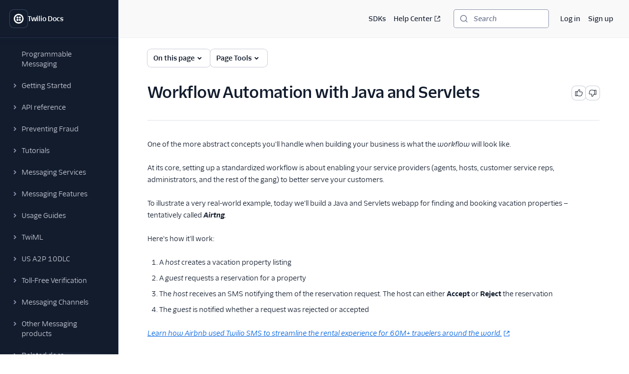

--- FILE ---
content_type: text/html; charset=utf-8
request_url: https://www.twilio.com/docs/messaging/tutorials/workflow-automation/java
body_size: 51727
content:
<!DOCTYPE html><html lang="en"><head><meta charSet="utf-8" data-next-head=""/><meta name="viewport" content="width=device-width" data-next-head=""/><script async="" defer="" src="https://consent.trustarc.com/notice?domain=twilio.com&amp;c=teconsent&amp;gtm=1&amp;js=nj&amp;noticeType=bb"></script><title data-next-head="">Workflow Automation with Java and Servlets | Twilio</title><meta name="description" content="We implement a workflow for a business using Java, Servlets and Twilio&#x27;s SMS capabilities." data-next-head=""/><link rel="canonical" href="https://www.twilio.com/docs/messaging/tutorials/workflow-automation/java" data-next-head=""/><link rel="alternate" type="text/markdown" title="Workflow Automation with Java and Servlets Markdown version" href="https://www.twilio.com/docs/messaging/tutorials/workflow-automation/java.md" data-next-head=""/><link rel="preconnect" href="https://assets.twilio.com"/><meta name="x-twilio-docs-source" content="primary"/><link rel="preload" href="/_next/static/css/0cfcd1beca7f592a.css?dpl=dpl_3bQMHQcckSBnsTuzzydGjNiAJ9y1" as="style"/><link rel="stylesheet" href="/_next/static/css/0cfcd1beca7f592a.css?dpl=dpl_3bQMHQcckSBnsTuzzydGjNiAJ9y1" data-n-g=""/><noscript data-n-css=""></noscript><script defer="" noModule="" src="/_next/static/chunks/polyfills-42372ed130431b0a.js?dpl=dpl_3bQMHQcckSBnsTuzzydGjNiAJ9y1"></script><script src="/_next/static/chunks/webpack-7a88dba69eaaad23.js?dpl=dpl_3bQMHQcckSBnsTuzzydGjNiAJ9y1" defer=""></script><script src="/_next/static/chunks/framework-d225186ef6dc3b44.js?dpl=dpl_3bQMHQcckSBnsTuzzydGjNiAJ9y1" defer=""></script><script src="/_next/static/chunks/main-ba3e59559069141e.js?dpl=dpl_3bQMHQcckSBnsTuzzydGjNiAJ9y1" defer=""></script><script src="/_next/static/chunks/pages/_app-5b0923d13b9ed9f8.js?dpl=dpl_3bQMHQcckSBnsTuzzydGjNiAJ9y1" defer=""></script><script src="/_next/static/chunks/8cf7f8a3-8a69c0ebf2a17e1b.js?dpl=dpl_3bQMHQcckSBnsTuzzydGjNiAJ9y1" defer=""></script><script src="/_next/static/chunks/4958-4a3d024adaa69dbc.js?dpl=dpl_3bQMHQcckSBnsTuzzydGjNiAJ9y1" defer=""></script><script src="/_next/static/chunks/4172-5ad18c4f38b593ab.js?dpl=dpl_3bQMHQcckSBnsTuzzydGjNiAJ9y1" defer=""></script><script src="/_next/static/chunks/8888-1173d22b770f1340.js?dpl=dpl_3bQMHQcckSBnsTuzzydGjNiAJ9y1" defer=""></script><script src="/_next/static/chunks/pages/docs/%5B...path%5D-f8334e1818c7f810.js?dpl=dpl_3bQMHQcckSBnsTuzzydGjNiAJ9y1" defer=""></script><script src="/_next/static/qFaO7_jw_WtterxwPh2-e/_buildManifest.js?dpl=dpl_3bQMHQcckSBnsTuzzydGjNiAJ9y1" defer=""></script><script src="/_next/static/qFaO7_jw_WtterxwPh2-e/_ssgManifest.js?dpl=dpl_3bQMHQcckSBnsTuzzydGjNiAJ9y1" defer=""></script></head><body><div id="__next"><!--$--><!--/$--><style data-emotion="css-global lbobjb">html{font-size:100%;font-family:'TwilioSansText','Inter var experimental','Inter var',-apple-system,BlinkMacSystemFont,'Segoe UI',Roboto,Oxygen-Sans,Ubuntu,Cantarell,'Helvetica Neue',sans-serif;}html:lang(ja) .paste-theme-provider,html:lang(ja-JP) .paste-theme-provider{font-family:'Inter var experimental','Inter var',Hiragino Sans,'ヒラギノ角ゴ ProN W3','Hiragino Kaku Gothic ProN','メイリオ',Meiryo,Osaka,'MS PGothic',sans-serif;}html:lang(zh-CN) .paste-theme-provider{font-family:'Inter var experimental','Inter var','Microsoft YaHei New',微软雅黑,'Microsoft Yahei','Microsoft JhengHei',宋体,SimSun,sans-serif;}html:lang(zh-TW) .paste-theme-provider,html:lang(zh-HK) .paste-theme-provider{font-family:'Inter var experimental','Inter var','Microsoft JhengHei',微軟正黑體,'Microsoft JhengHei UI','Microsoft YaHei',微軟雅黑,宋体,SimSun,sans-serif;}html:lang(ko) .paste-theme-provider{font-family:'Inter var experimental','Inter var','Microsoft JhengHei',微軟正黑體,'Microsoft JhengHei UI','Microsoft YaHei',微軟雅黑,宋体,SimSun,sans-serif;}body{background-color:rgb(255, 255, 255);margin:0;}*,*::after,*::before{box-sizing:border-box;}@media (prefers-reduced-motion: reduce){*{-webkit-animation-duration:0!important;animation-duration:0!important;-webkit-animation-iteration-count:1!important;animation-iteration-count:1!important;transition-duration:0!important;scroll-behavior:auto!important;}}:root{--reach-dialog:1;}</style><style data-emotion="css-global 1uje5tv">@font-face{font-family:'Inter var';font-weight:100 900;font-display:swap;font-style:normal;font-named-instance:'Regular';src:url("https://assets.twilio.com/public_assets/paste-fonts/1.5.2/Inter-roman.var.woff2?v=3.19") format("woff2");}@font-face{font-family:'Inter var';font-weight:100 900;font-display:swap;font-style:italic;font-named-instance:'Italic';src:url("https://assets.twilio.com/public_assets/paste-fonts/1.5.2/Inter-italic.var.woff2?v=3.19") format("woff2");}@font-face{font-family:'Inter var experimental';font-weight:100 900;font-display:swap;font-style:oblique 0deg 8deg;src:url("https://assets.twilio.com/public_assets/paste-fonts/1.5.2/Inter.var.woff2?v=3.19") format("woff2");}@font-face{font-family:'TwilioSansMono';font-style:normal;font-display:swap;font-weight:400;src:local(''),url('https://assets.twilio.com/public_assets/paste-fonts/1.5.2/TwilioSansMono-Regular.woff2') format('woff2'),url('https://assets.twilio.com/public_assets/paste-fonts/1.5.2/TwilioSansMono-Regular.woff') format('woff');}@font-face{font-family:'TwilioSansMono';font-style:italic;font-display:swap;font-weight:400;src:local(''),url('https://assets.twilio.com/public_assets/paste-fonts/1.5.2/TwilioSansMono-RegularItl.woff2') format('woff2'),url('https://assets.twilio.com/public_assets/paste-fonts/1.5.2/TwilioSansMono-RegularItl.woff') format('woff');}@font-face{font-family:'TwilioSansMono';font-style:normal;font-display:swap;font-weight:700;src:local(''),url('https://assets.twilio.com/public_assets/paste-fonts/1.5.2/TwilioSansMono-Bold.woff2') format('woff2'),url('https://assets.twilio.com/public_assets/paste-fonts/1.5.2/TwilioSansMono-Bold.woff') format('woff');}@font-face{font-family:'TwilioSansMono';font-style:italic;font-display:swap;font-weight:700;src:local(''),url('https://assets.twilio.com/public_assets/paste-fonts/1.5.2/TwilioSansMono-BoldItl.woff2') format('woff2'),url('https://assets.twilio.com/public_assets/paste-fonts/1.5.2/TwilioSansMono-BoldItl.woff') format('woff');}@font-face{font-family:'TwilioSansMono';font-style:normal;font-display:swap;font-weight:500;src:local(''),url('https://assets.twilio.com/public_assets/paste-fonts/1.5.2/TwilioSansMono-Medium.woff2') format('woff2'),url('https://assets.twilio.com/public_assets/paste-fonts/1.5.2/TwilioSansMono-Medium.woff') format('woff');}@font-face{font-family:'TwilioSansMono';font-style:italic;font-display:swap;font-weight:500;src:local(''),url('https://assets.twilio.com/public_assets/paste-fonts/1.5.2/TwilioSansMono-MediumItl.woff2') format('woff2'),url('https://assets.twilio.com/public_assets/paste-fonts/1.5.2/TwilioSansMono-MediumItl.woff') format('woff');}@font-face{font-family:'TwilioSansText';font-style:normal;font-display:swap;font-weight:300;src:local(''),url('https://assets.twilio.com/public_assets/paste-fonts/1.5.2/TwilioSansText-Light.woff2') format('woff2'),url('https://assets.twilio.com/public_assets/paste-fonts/1.5.2/TwilioSansText-Light.woff') format('woff');}@font-face{font-family:'TwilioSansText';font-style:italic;font-display:swap;font-weight:300;src:local(''),url('https://assets.twilio.com/public_assets/paste-fonts/1.5.2/TwilioSansText-LightItl.woff2') format('woff2'),url('https://assets.twilio.com/public_assets/paste-fonts/1.5.2/TwilioSansText-LightItl.woff') format('woff');}@font-face{font-family:'TwilioSansText';font-style:normal;font-display:swap;font-weight:400;src:local(''),url('https://assets.twilio.com/public_assets/paste-fonts/1.5.2/TwilioSansText-Regular.woff2') format('woff2'),url('https://assets.twilio.com/public_assets/paste-fonts/1.5.2/TwilioSansText-Regular.woff') format('woff');}@font-face{font-family:'TwilioSansText';font-style:italic;font-display:swap;font-weight:400;src:local(''),url('https://assets.twilio.com/public_assets/paste-fonts/1.5.2/TwilioSansText-RegularItl.woff2') format('woff2'),url('https://assets.twilio.com/public_assets/paste-fonts/1.5.2/TwilioSansText-RegularItl.woff') format('woff');}@font-face{font-family:'TwilioSansText';font-style:normal;font-display:swap;font-weight:500;src:local(''),url('https://assets.twilio.com/public_assets/paste-fonts/1.5.2/TwilioSansText-Medium.woff2') format('woff2'),url('https://assets.twilio.com/public_assets/paste-fonts/1.5.2/TwilioSansText-Medium.woff') format('woff');}@font-face{font-family:'TwilioSansText';font-style:italic;font-display:swap;font-weight:500;src:local(''),url('https://assets.twilio.com/public_assets/paste-fonts/1.5.2/TwilioSansText-MediumItl.woff2') format('woff2'),url('https://assets.twilio.com/public_assets/paste-fonts/1.5.2/TwilioSansText-MediumItl.woff') format('woff');}@font-face{font-family:'TwilioSansText';font-style:normal;font-display:swap;font-weight:600;src:local(''),url('https://assets.twilio.com/public_assets/paste-fonts/1.5.2/TwilioSansText-Semibold.woff2') format('woff2'),url('https://assets.twilio.com/public_assets/paste-fonts/1.5.2/TwilioSansText-Semibold.woff') format('woff');}@font-face{font-family:'TwilioSansText';font-style:italic;font-display:swap;font-weight:600;src:local(''),url('https://assets.twilio.com/public_assets/paste-fonts/1.5.2/TwilioSansText-SemiboldItl.woff2') format('woff2'),url('https://assets.twilio.com/public_assets/paste-fonts/1.5.2/TwilioSansText-SemiboldItl.woff') format('woff');}@font-face{font-family:'TwilioSansText';font-style:normal;font-display:swap;font-weight:700;src:local(''),url('https://assets.twilio.com/public_assets/paste-fonts/1.5.2/TwilioSansText-Bold.woff2') format('woff2'),url('https://assets.twilio.com/public_assets/paste-fonts/1.5.2/TwilioSansText-Bold.woff') format('woff');}@font-face{font-family:'TwilioSansText';font-style:italic;font-display:swap;font-weight:700;src:local(''),url('https://assets.twilio.com/public_assets/paste-fonts/1.5.2/TwilioSansText-BoldItl.woff2') format('woff2'),url('https://assets.twilio.com/public_assets/paste-fonts/1.5.2/TwilioSansText-BoldItl.woff') format('woff');}@font-face{font-family:'TwilioSansText';font-style:normal;font-display:swap;font-weight:800;src:local(''),url('https://assets.twilio.com/public_assets/paste-fonts/1.5.2/TwilioSansText-Extrabold.woff2') format('woff2'),url('https://assets.twilio.com/public_assets/paste-fonts/1.5.2/TwilioSansText-Extrabold.woff') format('woff');}@font-face{font-family:'TwilioSansText';font-style:italic;font-display:swap;font-weight:800;src:local(''),url('https://assets.twilio.com/public_assets/paste-fonts/1.5.2/TwilioSansText-ExtraboldItl.woff2') format('woff2'),url('https://assets.twilio.com/public_assets/paste-fonts/1.5.2/TwilioSansText-ExtraboldItl.woff') format('woff');}@font-face{font-family:'TwilioSansDisplay';font-style:normal;font-display:swap;font-weight:300;src:local(''),url('https://assets.twilio.com/public_assets/paste-fonts/1.5.2/TwilioSansDisplay-Light.woff2') format('woff2'),url('https://assets.twilio.com/public_assets/paste-fonts/1.5.2/TwilioSansDisplay-Light.woff') format('woff');}@font-face{font-family:'TwilioSansDisplay';font-style:italic;font-display:swap;font-weight:300;src:local(''),url('https://assets.twilio.com/public_assets/paste-fonts/1.5.2/TwilioSansDisplay-LightItl.woff2') format('woff2'),url('https://assets.twilio.com/public_assets/paste-fonts/1.5.2/TwilioSansDisplay-LightItl.woff') format('woff');}@font-face{font-family:'TwilioSansDisplay';font-style:normal;font-display:swap;font-weight:400;src:local(''),url('https://assets.twilio.com/public_assets/paste-fonts/1.5.2/TwilioSansDisplay-Regular.woff2') format('woff2'),url('https://assets.twilio.com/public_assets/paste-fonts/1.5.2/TwilioSansDisplay-Regular.woff') format('woff');}@font-face{font-family:'TwilioSansDisplay';font-style:italic;font-display:swap;font-weight:400;src:local(''),url('https://assets.twilio.com/public_assets/paste-fonts/1.5.2/TwilioSansDisplay-RegularItl.woff2') format('woff2'),url('https://assets.twilio.com/public_assets/paste-fonts/1.5.2/TwilioSansDisplay-RegularItl.woff') format('woff');}@font-face{font-family:'TwilioSansDisplay';font-style:normal;font-display:swap;font-weight:500;src:local(''),url('https://assets.twilio.com/public_assets/paste-fonts/1.5.2/TwilioSansDisplay-Medium.woff2') format('woff2'),url('https://assets.twilio.com/public_assets/paste-fonts/1.5.2/TwilioSansDisplay-Medium.woff') format('woff');}@font-face{font-family:'TwilioSansDisplay';font-style:italic;font-display:swap;font-weight:500;src:local(''),url('https://assets.twilio.com/public_assets/paste-fonts/1.5.2/TwilioSansDisplay-MediumItl.woff2') format('woff2'),url('https://assets.twilio.com/public_assets/paste-fonts/1.5.2/TwilioSansDisplay-MediumItl.woff') format('woff');}@font-face{font-family:'TwilioSansDisplay';font-style:normal;font-display:swap;font-weight:600;src:local(''),url('https://assets.twilio.com/public_assets/paste-fonts/1.5.2/TwilioSansDisplay-Semibold.woff2') format('woff2'),url('https://assets.twilio.com/public_assets/paste-fonts/1.5.2/TwilioSansDisplay-Semibold.woff') format('woff');}@font-face{font-family:'TwilioSansDisplay';font-style:italic;font-display:swap;font-weight:600;src:local(''),url('https://assets.twilio.com/public_assets/paste-fonts/1.5.2/TwilioSansDisplay-SemiboldItl.woff2') format('woff2'),url('https://assets.twilio.com/public_assets/paste-fonts/1.5.2/TwilioSansDisplay-SemiboldItl.woff') format('woff');}@font-face{font-family:'TwilioSansDisplay';font-style:normal;font-display:swap;font-weight:700;src:local(''),url('https://assets.twilio.com/public_assets/paste-fonts/1.5.2/TwilioSansDisplay-Bold.woff2') format('woff2'),url('https://assets.twilio.com/public_assets/paste-fonts/1.5.2/TwilioSansDisplay-Bold.woff') format('woff');}@font-face{font-family:'TwilioSansDisplay';font-style:italic;font-display:swap;font-weight:700;src:local(''),url('https://assets.twilio.com/public_assets/paste-fonts/1.5.2/TwilioSansDisplay-BoldItl.woff2') format('woff2'),url('https://assets.twilio.com/public_assets/paste-fonts/1.5.2/TwilioSansDisplay-BoldItl.woff') format('woff');}@font-face{font-family:'TwilioSansDisplay';font-style:normal;font-display:swap;font-weight:800;src:local(''),url('https://assets.twilio.com/public_assets/paste-fonts/1.5.2/TwilioSansDisplay-Extrabold.woff2') format('woff2'),url('https://assets.twilio.com/public_assets/paste-fonts/1.5.2/TwilioSansDisplay-Extrabold.woff') format('woff');}@font-face{font-family:'TwilioSansDisplay';font-style:italic;font-display:swap;font-weight:800;src:local(''),url('https://assets.twilio.com/public_assets/paste-fonts/1.5.2/TwilioSansDisplay-ExtraboldItl.woff2') format('woff2'),url('https://assets.twilio.com/public_assets/paste-fonts/1.5.2/TwilioSansDisplay-ExtraboldItl.woff') format('woff');}</style><style data-emotion="css 1pzojz9">.css-1pzojz9{color:rgb(18, 28, 45);-webkit-print-color-scheme:light;color-scheme:light;font-size:0.875rem;font-family:'TwilioSansText','Inter var experimental','Inter var',-apple-system,BlinkMacSystemFont,'Segoe UI',Roboto,Oxygen-Sans,Ubuntu,Cantarell,'Helvetica Neue',sans-serif;line-height:1.25rem;font-weight:400;font-variant-numeric:tabular-nums;}</style><div class="paste-theme-provider css-1pzojz9"><style data-emotion="css-global lbobjb">html{font-size:100%;font-family:'TwilioSansText','Inter var experimental','Inter var',-apple-system,BlinkMacSystemFont,'Segoe UI',Roboto,Oxygen-Sans,Ubuntu,Cantarell,'Helvetica Neue',sans-serif;}html:lang(ja) .paste-theme-provider,html:lang(ja-JP) .paste-theme-provider{font-family:'Inter var experimental','Inter var',Hiragino Sans,'ヒラギノ角ゴ ProN W3','Hiragino Kaku Gothic ProN','メイリオ',Meiryo,Osaka,'MS PGothic',sans-serif;}html:lang(zh-CN) .paste-theme-provider{font-family:'Inter var experimental','Inter var','Microsoft YaHei New',微软雅黑,'Microsoft Yahei','Microsoft JhengHei',宋体,SimSun,sans-serif;}html:lang(zh-TW) .paste-theme-provider,html:lang(zh-HK) .paste-theme-provider{font-family:'Inter var experimental','Inter var','Microsoft JhengHei',微軟正黑體,'Microsoft JhengHei UI','Microsoft YaHei',微軟雅黑,宋体,SimSun,sans-serif;}html:lang(ko) .paste-theme-provider{font-family:'Inter var experimental','Inter var','Microsoft JhengHei',微軟正黑體,'Microsoft JhengHei UI','Microsoft YaHei',微軟雅黑,宋体,SimSun,sans-serif;}body{background-color:rgb(255, 255, 255);margin:0;}*,*::after,*::before{box-sizing:border-box;}@media (prefers-reduced-motion: reduce){*{-webkit-animation-duration:0!important;animation-duration:0!important;-webkit-animation-iteration-count:1!important;animation-iteration-count:1!important;transition-duration:0!important;scroll-behavior:auto!important;}}:root{--reach-dialog:1;}</style><div class="css-1pzojz9"><style data-emotion="css-global 1r9iiex">*{font-variant-ligatures:none;font-feature-settings:"liga" 0;}.DocSearch-Button{background-color:rgb(255, 255, 255);border-radius:4px;box-shadow:0 0 0 1px #8B93AA;color:rgb(96, 107, 133);padding-left:0.75rem;padding-right:0.75rem;margin:0;width:100%;}.DocSearch-Button:hover{box-shadow:0 0 0 1px #006dfa;}.DocSearch-Button:active,.DocSearch-Button:focus{box-shadow:0 0 0 1px #cacdd8,0 0 0 3px #ffffff,0 0 0 4px #006dfa,0 0 0 6px #cce4ff;}.DocSearch-Button .DocSearch-Search-Icon{color:rgb(96, 107, 133);width:1rem;height:1rem;}.DocSearch-Button-Placeholder{font-size:0.875rem;font-family:'TwilioSansText','Inter var experimental','Inter var',-apple-system,BlinkMacSystemFont,'Segoe UI',Roboto,Oxygen-Sans,Ubuntu,Cantarell,'Helvetica Neue',sans-serif;font-weight:500;font-style:italic;padding-left:0.75rem;padding-right:0.75rem;}.DocSearch-Button-Key{top:0;padding-bottom:0;}.DocSearch-Container{color:rgb(18, 28, 45);-webkit-print-color-scheme:light;color-scheme:light;font-size:0.875rem;font-family:'TwilioSansText','Inter var experimental','Inter var',-apple-system,BlinkMacSystemFont,'Segoe UI',Roboto,Oxygen-Sans,Ubuntu,Cantarell,'Helvetica Neue',sans-serif;line-height:1.25rem;font-weight:400;font-variant-numeric:tabular-nums;}.DocSearch-Dropdown a{color:rgb(2, 99, 224);-webkit-text-decoration:underline;text-decoration:underline;}.DocSearch-Dropdown a:hover{-webkit-text-decoration:none;text-decoration:none;}.DocSearch-SearchBar{padding-bottom:0.25rem;}.DocSearch-Search-Icon{color:rgb(96, 107, 133);}.DocSearch-Input{padding-left:1rem;}.DocSearch-LoadingIndicator svg,.DocSearch-MagnifierLabel svg{width:1rem;height:1rem;}.DocSearch-Hits mark{color:rgb(2, 99, 224);}.DocSearch-Hit{padding-bottom:0.5rem;}.DocSearch-Hit a{border-color:rgb(225, 227, 234);border-style:solid;border-width:2px;-webkit-text-decoration:none;text-decoration:none;}.DocSearch-Hit[aria-selected=true] a{border-color:rgb(3, 11, 93);}.DocSearch-Hit-title{font-size:0.875rem;}.DocSearch-Hit-path{font-size:0.75rem;}.DocSearch-Hit-source{color:rgb(18, 28, 45);font-size:0.875rem;font-weight:500;}.DocSearch-Hit-icon{display:none;}.DocSearch-Prefill{color:rgb(2, 99, 224);-webkit-text-decoration:underline;text-decoration:underline;}.DocSearch-Prefill:hover{-webkit-text-decoration:none;text-decoration:none;}.DocSearch-Commands-Key{padding-bottom:0;}.DocSearch-Footer{-webkit-box-pack:start;-ms-flex-pack:start;-webkit-justify-content:start;justify-content:start;}.DocSearch-Logo{display:none;}:root{--docsearch-primary-color:rgb(3, 11, 93);--docsearch-text-color:rgb(18, 28, 45);--docsearch-spacing:1rem;--docsearch-icon-stroke-width:2px;--docsearch-highlight-color:rgb(3, 11, 93);--docsearch-muted-color:rgb(96, 107, 133);--docsearch-container-background:rgba(96, 107, 133, 0.5);--docsearch-logo-color:rgb(96, 107, 133);--docsearch-modal-width:44.5rem;--docsearch-modal-height:600px;--docsearch-modal-background:rgb(255, 255, 255);--docsearch-modal-shadow:0 2px 8px 0 rgba(18, 28, 45, 0.1);--docsearch-searchbox-height:46px;--docsearch-searchbox-background:rgb(18, 28, 45);--docsearch-searchbox-focus-background:rgb(255, 255, 255);--docsearch-searchbox-shadow:0 0 0 2px #ffffff,0 0 0 3px #006dfa,0 0 0 5px #cce4ff;--docsearch-hit-height:56px;--docsearch-hit-color:rgb(18, 28, 45);--docsearch-hit-active-color:rgb(255, 255, 255);--docsearch-hit-background:rgb(255, 255, 255);--docsearch-hit-shadow:none;--docsearch-key-gradient:rgb(244, 244, 246);--docsearch-key-shadow:none;--docsearch-footer-height:44px;--docsearch-footer-background:rgb(255, 255, 255);--docsearch-footer-shadow:none;}html{scroll-behavior:smooth;scroll-padding-top:100px;}@media (max-width: 1440px){html{scroll-padding-top:156px;}}.grecaptcha-badge{visibility:hidden;}</style><style data-emotion="css ikpa90">.css-ikpa90{box-sizing:border-box;opacity:0;transition-delay:50ms;-webkit-transition:opacity 150ms ease;transition:opacity 150ms ease;}@media screen and (min-width: 768px){.css-ikpa90{opacity:1;}}</style><div data-paste-element="BOX" data-paste-core-version="21.0.1" class="css-ikpa90"><style data-emotion="css w8it0u">.css-w8it0u{box-sizing:border-box;background-color:rgb(255, 255, 255);border-radius:4px;box-shadow:0 -1px 0 0 #f4f4f6,0 3px 4px 0 rgba(15, 22, 33, 0.1);left:10px;padding-left:1.25rem;padding-right:1.25rem;padding-top:0.5rem;padding-bottom:0.5rem;position:fixed;top:10px;-webkit-transform:translateY(-150%);-moz-transform:translateY(-150%);-ms-transform:translateY(-150%);transform:translateY(-150%);-webkit-transition:-webkit-transform 0.1s;transition:transform 0.1s;z-index:90;display:-webkit-box;display:-webkit-flex;display:-ms-flexbox;display:flex;-webkit-column-gap:1.25rem;column-gap:1.25rem;}.css-w8it0u:focus-within{-webkit-transform:translateY(0%);-moz-transform:translateY(0%);-ms-transform:translateY(0%);transform:translateY(0%);}</style><div data-paste-element="SIDEBAR_SKIPLINKS" data-paste-core-version="21.0.1" class="css-w8it0u"><style data-emotion="css lpeit6">.css-lpeit6{box-sizing:border-box;color:rgb(2, 99, 224);font-size:inherit;font-weight:inherit;line-height:inherit;outline:none;-webkit-text-decoration:underline;text-decoration:underline;}.css-lpeit6:active,.css-lpeit6[data-active=true]{color:rgb(6, 3, 58);-webkit-text-decoration:none;text-decoration:none;}.css-lpeit6:focus{box-shadow:0 0 0 2px #ffffff,0 0 0 3px #006dfa,0 0 0 5px #cce4ff;color:rgb(2, 99, 224);-webkit-text-decoration:underline;text-decoration:underline;border-radius:4px;}.css-lpeit6:hover{color:rgb(3, 11, 93);-webkit-text-decoration:none;text-decoration:none;}</style><a data-paste-element="SIDEBAR_SKIPLINKS_LINK" data-paste-core-version="21.0.1" href="#twilio-docs-content-area" class="css-lpeit6">Skip to content</a><a data-paste-element="SIDEBAR_SKIPLINKS_LINK" data-paste-core-version="21.0.1" href="#twilio-docs-sidebar-nav" class="css-lpeit6">Skip to navigation</a><a data-paste-element="SIDEBAR_SKIPLINKS_LINK" data-paste-core-version="21.0.1" href="#twilio-docs-topbar" class="css-lpeit6">Skip to topbar</a></div><style data-emotion="css 66wgzi">.css-66wgzi{box-sizing:border-box;width:100%;overflow:visible;display:-webkit-box;display:-webkit-flex;display:-ms-flexbox;display:flex;-webkit-flex-direction:column;-ms-flex-direction:column;flex-direction:column;box-shadow:1px 0 0 0 #1f304c;background-color:rgb(18, 28, 45);z-index:50;position:fixed;top:0;left:0;bottom:0;}@media screen and (min-width: 768px){.css-66wgzi{width:15rem;}}</style><aside data-paste-element="SIDEBAR" data-paste-core-version="21.0.1" style="opacity:1;width:15rem;transform:translateX(0%)" id="_R_19lbkm_" class="css-66wgzi"><style data-emotion="css 3p6q35">.css-3p6q35{box-sizing:border-box;padding-left:1.25rem;padding-right:1.25rem;min-height:4.75rem;box-shadow:0 1px 0 0 #1f304c;z-index:40;display:-webkit-box;display:-webkit-flex;display:-ms-flexbox;display:flex;-webkit-align-items:center;-webkit-box-align:center;-ms-flex-align:center;align-items:center;-webkit-box-pack:start;-ms-flex-pack:start;-webkit-justify-content:flex-start;justify-content:flex-start;-webkit-flex-shrink:0;-ms-flex-negative:0;flex-shrink:0;-webkit-column-gap:1rem;column-gap:1rem;overflow:hidden;}</style><div data-paste-element="SIDEBAR_HEADER" data-paste-core-version="21.0.1" class="css-3p6q35"><style data-emotion="css s7diru">.css-s7diru{box-sizing:border-box;width:auto;-webkit-appearance:none;-moz-appearance:none;-ms-appearance:none;appearance:none;background:none;display:inline-block;border:none;outline:none;-webkit-transition:background-color 100ms ease-in,box-shadow 100ms ease-in,color 100ms ease-in;transition:background-color 100ms ease-in,box-shadow 100ms ease-in,color 100ms ease-in;font-family:inherit;font-weight:600;-webkit-text-decoration:none;text-decoration:none;position:relative;margin:0;border-radius:8px;cursor:pointer;color:rgb(255, 255, 255);background-color:rgb(18, 28, 45);box-shadow:0 0 0 1px #394762;padding:0.5rem;}.css-s7diru:hover{-webkit-text-decoration:none;text-decoration:none;color:rgb(255, 255, 255);background-color:rgb(31, 48, 76);box-shadow:0 0 0 1px #f4f4f6;}.css-s7diru:focus{-webkit-text-decoration:none;text-decoration:none;box-shadow:0 0 0 1px #394762,0 0 0 3px #121c2d,0 0 0 4px #ffffff,0 0 0 6px rgba(255, 255, 255, 0.2);}.css-s7diru:active,.css-s7diru[data-active=true]{-webkit-text-decoration:none;text-decoration:none;box-shadow:0 0 0 1px #ffffff;color:rgb(255, 255, 255);background-color:rgb(31, 48, 76);}</style><a data-paste-element="SIDEBAR_HEADER_ICON_BUTTON" data-paste-core-version="21.0.1" href="/docs" aria-busy="false" type="button" class="css-s7diru"><style data-emotion="css 1lgr57j">.css-1lgr57j{box-sizing:border-box;display:-webkit-box;display:-webkit-flex;display:-ms-flexbox;display:flex;-webkit-text-decoration:inherit;text-decoration:inherit;opacity:1;-webkit-box-pack:center;-ms-flex-pack:center;-webkit-justify-content:center;justify-content:center;-webkit-column-gap:0.25rem;column-gap:0.25rem;-webkit-align-items:center;-webkit-box-align:center;-ms-flex-align:center;align-items:center;width:100%;}</style><span data-paste-element="BOX" data-paste-core-version="21.0.1" class="css-1lgr57j"><style data-emotion="css pe4vrq">.css-pe4vrq{box-sizing:border-box;line-height:0;display:block;color:currentColor;width:1.25rem;height:1.25rem;-webkit-flex-shrink:0;-ms-flex-negative:0;flex-shrink:0;}</style><span data-paste-element="ICON" data-paste-core-version="21.0.1" class="css-pe4vrq"><svg role="img" aria-hidden="false" xmlns="http://www.w3.org/2000/svg" width="100%" height="100%" viewBox="0 0 20 20" aria-labelledby="LogoTwilioIcon-_R_4pjb9lbkm_"><title id="LogoTwilioIcon-_R_4pjb9lbkm_">Go to the Twilio Docs home page</title><path fill="currentColor" fill-rule="evenodd" d="M10 0C4.477 0 0 4.477 0 10s4.477 10 10 10 10-4.477 10-10A10 10 0 0010 0zm0 17.333a7.333 7.333 0 110-14.666 7.333 7.333 0 010 14.666zm4.533-9.8a2.067 2.067 0 11-2.066-2.066 2.08 2.08 0 012.066 2.066zm0 4.934a2.067 2.067 0 11-2.066-2.067 2.08 2.08 0 012.066 2.067zm-4.933 0A2.067 2.067 0 117.533 10.4 2.08 2.08 0 019.6 12.467zm0-4.934a2.067 2.067 0 11-2.067-2.066A2.08 2.08 0 019.6 7.533z"></path></svg></span></span></a><style data-emotion="css bt2jq2">.css-bt2jq2{box-sizing:border-box;opacity:1;font-size:0.875rem;font-weight:600;line-height:1.25rem;letter-spacing:-.02em;color:rgb(255, 255, 255);white-space:nowrap;text-overflow:ellipsis;overflow:hidden;margin:0;}</style><div data-paste-element="SIDEBAR_HEADER_LABEL" data-paste-core-version="21.0.1" class="css-bt2jq2">Twilio Docs</div></div><style data-emotion="css 1r1miiz">.css-1r1miiz{box-sizing:border-box;max-height:100%;overflow:hidden;-webkit-box-flex:1;-webkit-flex-grow:1;-ms-flex-positive:1;flex-grow:1;}</style><div data-paste-element="SIDEBAR_BODY" data-paste-core-version="21.0.1" class="css-1r1miiz"><style data-emotion="css 1j8kdpc">.css-1j8kdpc{box-sizing:border-box;-webkit-transition:opacity 150ms ease;transition:opacity 150ms ease;max-height:100%;overflow-y:auto;overflow-x:hidden;padding-top:1rem;padding-bottom:1rem;padding-left:1.25rem;padding-right:1.25rem;-webkit-box-flex:1;-webkit-flex-grow:1;-ms-flex-positive:1;flex-grow:1;}</style><style data-emotion="css 1uh9o2u">.css-1uh9o2u{overflow-scrolling:touch;background:linear-gradient(rgb(18, 28, 45) 33%, rgba(20,28,44, 0)),linear-gradient(rgba(20,28,44, 0), rgb(18, 28, 45) 66%) 0 100%,radial-gradient(farthest-side at 50% 100%, rgba(57, 71, 98, 0.5), rgba(0,0,0,0)) 0 100%;background-repeat:no-repeat;-webkit-background-size:100% 15px,100% 15px,100% 5px,100% 5px;background-size:100% 15px,100% 15px,100% 5px,100% 5px;background-attachment:local,local,scroll,scroll;box-sizing:border-box;-webkit-transition:opacity 150ms ease;transition:opacity 150ms ease;max-height:100%;overflow-y:auto;overflow-x:hidden;padding-top:1rem;padding-bottom:1rem;padding-left:1.25rem;padding-right:1.25rem;-webkit-box-flex:1;-webkit-flex-grow:1;-ms-flex-positive:1;flex-grow:1;}.css-1uh9o2u::-webkit-scrollbar{width:6px;}.css-1uh9o2u::-webkit-scrollbar-track{margin-top:8px;background:rgb(18, 28, 45);}.css-1uh9o2u::-webkit-scrollbar-thumb{background:rgb(37, 57, 91);border-radius:10px;}.css-1uh9o2u::-webkit-scrollbar-thumb:hover{background:rgb(64, 79, 110);}</style><nav data-paste-element="SIDEBAR_NAVIGATION" data-paste-core-version="21.0.1" aria-label="main" id="twilio-docs-sidebar-nav" class="css-1uh9o2u"><style data-emotion="css 4zrz0j">.css-4zrz0j{box-sizing:border-box;font-style:normal;font-weight:400;font-size:0.875rem;line-height:1.25rem;color:rgb(202, 205, 216);-webkit-transition:all 120ms ease;transition:all 120ms ease;border-radius:4px;cursor:pointer;display:-webkit-box;display:-webkit-flex;display:-ms-flexbox;display:flex;-webkit-box-flex:1;-webkit-flex-grow:1;-ms-flex-positive:1;flex-grow:1;-webkit-column-gap:0.5rem;column-gap:0.5rem;outline:none;padding-top:0.5rem;padding-bottom:0.5rem;position:relative;-webkit-text-decoration:none;text-decoration:none;background:none;border:none;overflow:hidden;padding-left:1.5rem;padding-right:0.5rem;margin-bottom:0.5rem;width:100%;}.css-4zrz0j:focus{box-shadow:0 0 0 1px #ffffff,inset 0 0 0 3px rgba(255, 255, 255, 0.2);}.css-4zrz0j:hover{-webkit-text-decoration:underline;text-decoration:underline;}</style><a data-paste-element="SIDEBAR_NAVIGATION_ITEM" data-paste-core-version="21.0.1" href="/docs/messaging" class="css-4zrz0j"><style data-emotion="css qxhhlx">.css-qxhhlx{box-sizing:border-box;display:-webkit-box;display:-webkit-flex;display:-ms-flexbox;display:flex;-webkit-align-items:center;-webkit-box-align:center;-ms-flex-align:center;align-items:center;-webkit-box-pack:justify;-webkit-justify-content:space-between;justify-content:space-between;-webkit-column-gap:0.25rem;column-gap:0.25rem;-webkit-transition:all 120ms ease;transition:all 120ms ease;-webkit-box-flex:1;-webkit-flex-grow:1;-ms-flex-positive:1;flex-grow:1;float:none;opacity:1;white-space:normal;}</style><span data-paste-element="BOX" data-paste-core-version="21.0.1" class="css-qxhhlx">Programmable Messaging</span></a><style data-emotion="css 17onuso">.css-17onuso{box-sizing:border-box;display:block;margin-bottom:0.5rem;}</style><div data-paste-element="SIDEBAR_NAVIGATION_DISCLOSURE" data-paste-core-version="21.0.1" class="css-17onuso"><style data-emotion="css 1icrb9o">.css-1icrb9o{box-sizing:border-box;display:-webkit-box;display:-webkit-flex;display:-ms-flexbox;display:flex;-webkit-align-items:center;-webkit-box-align:center;-ms-flex-align:center;align-items:center;-webkit-box-pack:justify;-webkit-justify-content:space-between;justify-content:space-between;-webkit-column-gap:0.5rem;column-gap:0.5rem;}</style><div data-paste-element="SIDEBAR_NAVIGATION_DISCLOSURE_HEADING_WRAPPER" data-paste-core-version="21.0.1" class="css-1icrb9o"><style data-emotion="css 1vx51jp">.css-1vx51jp{box-sizing:border-box;font-style:normal;font-weight:400;font-size:0.875rem;line-height:1.25rem;color:rgb(202, 205, 216);-webkit-transition:all 120ms ease;transition:all 120ms ease;border-radius:4px;cursor:pointer;display:-webkit-box;display:-webkit-flex;display:-ms-flexbox;display:flex;-webkit-box-flex:1;-webkit-flex-grow:1;-ms-flex-positive:1;flex-grow:1;-webkit-column-gap:0.25rem;column-gap:0.25rem;outline:none;padding-top:0.5rem;padding-bottom:0.5rem;position:relative;-webkit-text-decoration:none;text-decoration:none;}.css-1vx51jp:focus{box-shadow:0 0 0 1px #ffffff,inset 0 0 0 3px rgba(255, 255, 255, 0.2);}</style><div data-paste-element="SIDEBAR_NAVIGATION_DISCLOSURE_HEADING" data-paste-core-version="21.0.1" type="button" aria-expanded="false" aria-controls="_R_5alb9lbkm_" class="css-1vx51jp"><style data-emotion="css f76d15">.css-f76d15{box-sizing:border-box;display:-webkit-box;display:-webkit-flex;display:-ms-flexbox;display:flex;color:rgb(136, 145, 170);height:1.25rem;width:1.25rem;-webkit-transition:-webkit-transform 150ms ease;transition:transform 150ms ease;-webkit-transform:translateX(0) rotate(0deg);-moz-transform:translateX(0) rotate(0deg);-ms-transform:translateX(0) rotate(0deg);transform:translateX(0) rotate(0deg);}</style><span data-paste-element="SIDEBAR_NAVIGATION_DISCLOSURE_HEADING_EXPAND_ICON" data-paste-core-version="21.0.1" class="css-f76d15"><style data-emotion="css pft8gl">.css-pft8gl{box-sizing:border-box;line-height:0;display:block;color:inherit;width:1.25rem;height:1.25rem;-webkit-flex-shrink:0;-ms-flex-negative:0;flex-shrink:0;}</style><span data-paste-element="ICON" data-paste-core-version="21.0.1" class="css-pft8gl"><svg role="img" aria-hidden="true" width="100%" height="100%" viewBox="0 0 20 20" fill="none" aria-labelledby="ChevronDisclosureIcon-_R_9kq5alb9lbkm_"><path fill="currentColor" fill-rule="evenodd" clip-rule="evenodd" d="M9.707 6.293a1 1 0 00-1.497 1.32l.083.094L10.585 10l-2.292 2.293a1 1 0 00-.083 1.32l.083.094a1 1 0 001.32.083l.094-.083 3-3a1 1 0 00.083-1.32l-.083-.094-3-3z"></path></svg></span></span><style data-emotion="css 1m2bqrv">.css-1m2bqrv{box-sizing:border-box;display:block;margin-left:0.25rem;-webkit-transition:all 120ms ease;transition:all 120ms ease;float:none;opacity:1;white-space:normal;}</style><span data-paste-element="BOX" data-paste-core-version="21.0.1" class="css-1m2bqrv">Getting Started</span></div></div><style data-emotion="css 1nm6rmy">.css-1nm6rmy{box-sizing:border-box;padding-left:1.5rem;color:rgb(202, 205, 216);margin-top:0.25rem;}</style><div data-paste-element="SIDEBAR_NAVIGATION_DISCLOSURE_CONTENT" data-paste-core-version="21.0.1" id="_R_5alb9lbkm_" hidden="" style="display:none" class="css-1nm6rmy"><style data-emotion="css lafmnu">.css-lafmnu{box-sizing:border-box;font-style:normal;font-weight:400;font-size:0.75rem;line-height:1.25rem;color:rgb(202, 205, 216);-webkit-transition:all 120ms ease;transition:all 120ms ease;border-radius:4px;cursor:pointer;display:-webkit-box;display:-webkit-flex;display:-ms-flexbox;display:flex;-webkit-box-flex:1;-webkit-flex-grow:1;-ms-flex-positive:1;flex-grow:1;-webkit-column-gap:0.5rem;column-gap:0.5rem;outline:none;padding-top:0.25rem;padding-bottom:0.25rem;position:relative;-webkit-text-decoration:none;text-decoration:none;background:none;border:none;overflow:hidden;padding-left:1.75rem;padding-right:0.5rem;margin-bottom:0.25rem;width:100%;}.css-lafmnu:focus{box-shadow:0 0 0 1px #ffffff,inset 0 0 0 3px rgba(255, 255, 255, 0.2);}.css-lafmnu:hover{-webkit-text-decoration:underline;text-decoration:underline;}</style><a data-paste-element="SIDEBAR_NAVIGATION_ITEM" data-paste-core-version="21.0.1" href="/docs/messaging/quickstart" class="css-lafmnu"><span data-paste-element="BOX" data-paste-core-version="21.0.1" class="css-qxhhlx">SMS developer quickstart</span></a><a data-paste-element="SIDEBAR_NAVIGATION_ITEM" data-paste-core-version="21.0.1" href="/docs/messaging/quickstart/no-code-sms-studio-quickstart" class="css-lafmnu"><span data-paste-element="BOX" data-paste-core-version="21.0.1" class="css-qxhhlx">SMS no-code quickstart</span></a><div data-paste-element="SIDEBAR_NAVIGATION_DISCLOSURE" data-paste-core-version="21.0.1" class="css-17onuso"><div data-paste-element="SIDEBAR_NAVIGATION_DISCLOSURE_HEADING_WRAPPER" data-paste-core-version="21.0.1" class="css-1icrb9o"><style data-emotion="css q9if6j">.css-q9if6j{box-sizing:border-box;font-style:normal;font-weight:400;font-size:0.75rem;line-height:1.25rem;color:rgb(202, 205, 216);-webkit-transition:all 120ms ease;transition:all 120ms ease;border-radius:4px;cursor:pointer;display:-webkit-box;display:-webkit-flex;display:-ms-flexbox;display:flex;-webkit-box-flex:1;-webkit-flex-grow:1;-ms-flex-positive:1;flex-grow:1;-webkit-column-gap:0.25rem;column-gap:0.25rem;outline:none;padding-top:0.25rem;padding-bottom:0.25rem;position:relative;-webkit-text-decoration:none;text-decoration:none;}.css-q9if6j:focus{box-shadow:0 0 0 1px #ffffff,inset 0 0 0 3px rgba(255, 255, 255, 0.2);}</style><div data-paste-element="SIDEBAR_NAVIGATION_DISCLOSURE_HEADING" data-paste-core-version="21.0.1" type="button" aria-expanded="false" aria-controls="_R_ta5alb9lbkm_" class="css-q9if6j"><span data-paste-element="SIDEBAR_NAVIGATION_DISCLOSURE_HEADING_EXPAND_ICON" data-paste-core-version="21.0.1" class="css-f76d15"><span data-paste-element="ICON" data-paste-core-version="21.0.1" class="css-pft8gl"><svg role="img" aria-hidden="true" width="100%" height="100%" viewBox="0 0 20 20" fill="none" aria-labelledby="ChevronDisclosureIcon-_R_9kqta5alb9lbkm_"><path fill="currentColor" fill-rule="evenodd" clip-rule="evenodd" d="M9.707 6.293a1 1 0 00-1.497 1.32l.083.094L10.585 10l-2.292 2.293a1 1 0 00-.083 1.32l.083.094a1 1 0 001.32.083l.094-.083 3-3a1 1 0 00.083-1.32l-.083-.094-3-3z"></path></svg></span></span><span data-paste-element="BOX" data-paste-core-version="21.0.1" class="css-1m2bqrv">Messaging onboarding guide</span></div></div><div data-paste-element="SIDEBAR_NAVIGATION_DISCLOSURE_CONTENT" data-paste-core-version="21.0.1" id="_R_ta5alb9lbkm_" hidden="" style="display:none" class="css-1nm6rmy"><a data-paste-element="SIDEBAR_NAVIGATION_ITEM" data-paste-core-version="21.0.1" href="/docs/messaging/onboarding" class="css-lafmnu"><span data-paste-element="BOX" data-paste-core-version="21.0.1" class="css-qxhhlx">Overview</span></a><a data-paste-element="SIDEBAR_NAVIGATION_ITEM" data-paste-core-version="21.0.1" href="/docs/messaging/onboarding/sms-foundations" class="css-lafmnu"><span data-paste-element="BOX" data-paste-core-version="21.0.1" class="css-qxhhlx">1. SMS foundations</span></a><a data-paste-element="SIDEBAR_NAVIGATION_ITEM" data-paste-core-version="21.0.1" href="/docs/messaging/onboarding/prepare-your-sender-strategy" class="css-lafmnu"><span data-paste-element="BOX" data-paste-core-version="21.0.1" class="css-qxhhlx">2. Prepare your sender strategy</span></a><a data-paste-element="SIDEBAR_NAVIGATION_ITEM" data-paste-core-version="21.0.1" href="/docs/messaging/onboarding/build-your-account" class="css-lafmnu"><span data-paste-element="BOX" data-paste-core-version="21.0.1" class="css-qxhhlx">3. Build your account</span></a><a data-paste-element="SIDEBAR_NAVIGATION_ITEM" data-paste-core-version="21.0.1" href="/docs/messaging/onboarding/monitor-your-application" class="css-lafmnu"><span data-paste-element="BOX" data-paste-core-version="21.0.1" class="css-qxhhlx">4. Monitor your application</span></a></div></div><a data-paste-element="SIDEBAR_NAVIGATION_ITEM" data-paste-core-version="21.0.1" href="/docs/rcs/onboarding" class="css-lafmnu"><span data-paste-element="BOX" data-paste-core-version="21.0.1" class="css-qxhhlx">Get started with RCS messaging<span data-paste-element="ICON" data-paste-core-version="21.0.1" class="css-pe4vrq"><svg role="img" aria-hidden="false" xmlns="http://www.w3.org/2000/svg" width="100%" height="100%" viewBox="0 0 20 20" aria-labelledby="LogoTwilioIcon-_R_al5a5alb9lbkm_"><title id="LogoTwilioIcon-_R_al5a5alb9lbkm_">Twilio RCS Documentation</title><path fill="currentColor" fill-rule="evenodd" d="M10 0C4.477 0 0 4.477 0 10s4.477 10 10 10 10-4.477 10-10A10 10 0 0010 0zm0 17.333a7.333 7.333 0 110-14.666 7.333 7.333 0 010 14.666zm4.533-9.8a2.067 2.067 0 11-2.066-2.066 2.08 2.08 0 012.066 2.066zm0 4.934a2.067 2.067 0 11-2.066-2.067 2.08 2.08 0 012.066 2.067zm-4.933 0A2.067 2.067 0 117.533 10.4 2.08 2.08 0 019.6 12.467zm0-4.934a2.067 2.067 0 11-2.067-2.066A2.08 2.08 0 019.6 7.533z"></path></svg></span></span></a><a data-paste-element="SIDEBAR_NAVIGATION_ITEM" data-paste-core-version="21.0.1" href="/docs/whatsapp/quickstart" class="css-lafmnu"><span data-paste-element="BOX" data-paste-core-version="21.0.1" class="css-qxhhlx">WhatsApp quickstarts<span data-paste-element="ICON" data-paste-core-version="21.0.1" class="css-pe4vrq"><svg role="img" aria-hidden="false" xmlns="http://www.w3.org/2000/svg" width="100%" height="100%" viewBox="0 0 20 20" aria-labelledby="ProductMessagingIcon-_R_alda5alb9lbkm_"><title id="ProductMessagingIcon-_R_alda5alb9lbkm_">Twilio WhatsApp Business Platform Documentation</title><path fill="currentColor" fill-rule="evenodd" d="M5.885 17A.867.867 0 015 16.123v-2.158H3.25c-.69 0-1.25-.557-1.25-1.245V5.246C2 4.558 2.56 4 3.25 4h13.5c.69 0 1.25.558 1.25 1.246v7.474c0 .688-.56 1.245-1.25 1.245H9.69l-3.235 2.82a.882.882 0 01-.57.215zM3.25 4.997a.25.25 0 00-.25.249v7.474c0 .137.112.249.25.249H5.5a.497.497 0 01.5.498v2.377l3.165-2.756a.501.501 0 01.335-.12h7.25a.25.25 0 00.25-.248V5.246a.25.25 0 00-.25-.25H3.25z"></path></svg></span></span></a><a data-paste-element="SIDEBAR_NAVIGATION_ITEM" data-paste-core-version="21.0.1" href="/docs/messaging/channels/facebook-messenger" class="css-lafmnu"><span data-paste-element="BOX" data-paste-core-version="21.0.1" class="css-qxhhlx">Get started with Facebook Messenger</span></a></div></div><div data-paste-element="SIDEBAR_NAVIGATION_DISCLOSURE" data-paste-core-version="21.0.1" class="css-17onuso"><div data-paste-element="SIDEBAR_NAVIGATION_DISCLOSURE_HEADING_WRAPPER" data-paste-core-version="21.0.1" class="css-1icrb9o"><div data-paste-element="SIDEBAR_NAVIGATION_DISCLOSURE_HEADING" data-paste-core-version="21.0.1" type="button" aria-expanded="false" aria-controls="_R_9alb9lbkm_" class="css-1vx51jp"><span data-paste-element="SIDEBAR_NAVIGATION_DISCLOSURE_HEADING_EXPAND_ICON" data-paste-core-version="21.0.1" class="css-f76d15"><span data-paste-element="ICON" data-paste-core-version="21.0.1" class="css-pft8gl"><svg role="img" aria-hidden="true" width="100%" height="100%" viewBox="0 0 20 20" fill="none" aria-labelledby="ChevronDisclosureIcon-_R_9kq9alb9lbkm_"><path fill="currentColor" fill-rule="evenodd" clip-rule="evenodd" d="M9.707 6.293a1 1 0 00-1.497 1.32l.083.094L10.585 10l-2.292 2.293a1 1 0 00-.083 1.32l.083.094a1 1 0 001.32.083l.094-.083 3-3a1 1 0 00.083-1.32l-.083-.094-3-3z"></path></svg></span></span><span data-paste-element="BOX" data-paste-core-version="21.0.1" class="css-1m2bqrv">API reference</span></div></div><div data-paste-element="SIDEBAR_NAVIGATION_DISCLOSURE_CONTENT" data-paste-core-version="21.0.1" id="_R_9alb9lbkm_" hidden="" style="display:none" class="css-1nm6rmy"><a data-paste-element="SIDEBAR_NAVIGATION_ITEM" data-paste-core-version="21.0.1" href="/docs/messaging/api" class="css-lafmnu"><span data-paste-element="BOX" data-paste-core-version="21.0.1" class="css-qxhhlx">API overview</span></a><div data-paste-element="SIDEBAR_NAVIGATION_DISCLOSURE" data-paste-core-version="21.0.1" class="css-17onuso"><div data-paste-element="SIDEBAR_NAVIGATION_DISCLOSURE_HEADING_WRAPPER" data-paste-core-version="21.0.1" class="css-1icrb9o"><div data-paste-element="SIDEBAR_NAVIGATION_DISCLOSURE_HEADING" data-paste-core-version="21.0.1" type="button" aria-expanded="false" aria-controls="_R_la9alb9lbkm_" class="css-q9if6j"><span data-paste-element="SIDEBAR_NAVIGATION_DISCLOSURE_HEADING_EXPAND_ICON" data-paste-core-version="21.0.1" class="css-f76d15"><span data-paste-element="ICON" data-paste-core-version="21.0.1" class="css-pft8gl"><svg role="img" aria-hidden="true" width="100%" height="100%" viewBox="0 0 20 20" fill="none" aria-labelledby="ChevronDisclosureIcon-_R_j9kla9alb9lbkm_"><path fill="currentColor" fill-rule="evenodd" clip-rule="evenodd" d="M9.707 6.293a1 1 0 00-1.497 1.32l.083.094L10.585 10l-2.292 2.293a1 1 0 00-.083 1.32l.083.094a1 1 0 001.32.083l.094-.083 3-3a1 1 0 00.083-1.32l-.083-.094-3-3z"></path></svg></span></span><span data-paste-element="BOX" data-paste-core-version="21.0.1" class="css-1m2bqrv">Messages resource</span></div></div><div data-paste-element="SIDEBAR_NAVIGATION_DISCLOSURE_CONTENT" data-paste-core-version="21.0.1" id="_R_la9alb9lbkm_" hidden="" style="display:none" class="css-1nm6rmy"><a data-paste-element="SIDEBAR_NAVIGATION_ITEM" data-paste-core-version="21.0.1" href="/docs/messaging/api/message-resource" class="css-lafmnu"><span data-paste-element="BOX" data-paste-core-version="21.0.1" class="css-qxhhlx">Messages</span></a><a data-paste-element="SIDEBAR_NAVIGATION_ITEM" data-paste-core-version="21.0.1" href="/docs/messaging/api/message-feedback-resource" class="css-lafmnu"><span data-paste-element="BOX" data-paste-core-version="21.0.1" class="css-qxhhlx">Feedback</span></a><a data-paste-element="SIDEBAR_NAVIGATION_ITEM" data-paste-core-version="21.0.1" href="/docs/messaging/api/media-resource" class="css-lafmnu"><span data-paste-element="BOX" data-paste-core-version="21.0.1" class="css-qxhhlx">Media</span></a></div></div><div data-paste-element="SIDEBAR_NAVIGATION_DISCLOSURE" data-paste-core-version="21.0.1" class="css-17onuso"><div data-paste-element="SIDEBAR_NAVIGATION_DISCLOSURE_HEADING_WRAPPER" data-paste-core-version="21.0.1" class="css-1icrb9o"><div data-paste-element="SIDEBAR_NAVIGATION_DISCLOSURE_HEADING" data-paste-core-version="21.0.1" type="button" aria-expanded="false" aria-controls="_R_ta9alb9lbkm_" class="css-q9if6j"><span data-paste-element="SIDEBAR_NAVIGATION_DISCLOSURE_HEADING_EXPAND_ICON" data-paste-core-version="21.0.1" class="css-f76d15"><span data-paste-element="ICON" data-paste-core-version="21.0.1" class="css-pft8gl"><svg role="img" aria-hidden="true" width="100%" height="100%" viewBox="0 0 20 20" fill="none" aria-labelledby="ChevronDisclosureIcon-_R_j9kta9alb9lbkm_"><path fill="currentColor" fill-rule="evenodd" clip-rule="evenodd" d="M9.707 6.293a1 1 0 00-1.497 1.32l.083.094L10.585 10l-2.292 2.293a1 1 0 00-.083 1.32l.083.094a1 1 0 001.32.083l.094-.083 3-3a1 1 0 00.083-1.32l-.083-.094-3-3z"></path></svg></span></span><span data-paste-element="BOX" data-paste-core-version="21.0.1" class="css-1m2bqrv">Services resource</span></div></div><div data-paste-element="SIDEBAR_NAVIGATION_DISCLOSURE_CONTENT" data-paste-core-version="21.0.1" id="_R_ta9alb9lbkm_" hidden="" style="display:none" class="css-1nm6rmy"><a data-paste-element="SIDEBAR_NAVIGATION_ITEM" data-paste-core-version="21.0.1" href="/docs/messaging/api/service-resource" class="css-lafmnu"><span data-paste-element="BOX" data-paste-core-version="21.0.1" class="css-qxhhlx">Services</span></a><a data-paste-element="SIDEBAR_NAVIGATION_ITEM" data-paste-core-version="21.0.1" href="/docs/messaging/api/alphasender-resource" class="css-lafmnu"><span data-paste-element="BOX" data-paste-core-version="21.0.1" class="css-qxhhlx">AlphaSenders</span></a><a data-paste-element="SIDEBAR_NAVIGATION_ITEM" data-paste-core-version="21.0.1" href="/docs/messaging/api/messaging-service-channelsender-resource" class="css-lafmnu"><span data-paste-element="BOX" data-paste-core-version="21.0.1" class="css-qxhhlx">ChannelSenders</span></a><a data-paste-element="SIDEBAR_NAVIGATION_ITEM" data-paste-core-version="21.0.1" href="/docs/messaging/api/destination-alphasender-resource" class="css-lafmnu"><span data-paste-element="BOX" data-paste-core-version="21.0.1" class="css-qxhhlx">DestinationAlphaSenders</span></a><a data-paste-element="SIDEBAR_NAVIGATION_ITEM" data-paste-core-version="21.0.1" href="/docs/messaging/api/phonenumber-resource" class="css-lafmnu"><span data-paste-element="BOX" data-paste-core-version="21.0.1" class="css-qxhhlx">PhoneNumbers</span></a><a data-paste-element="SIDEBAR_NAVIGATION_ITEM" data-paste-core-version="21.0.1" href="/docs/messaging/api/services-shortcode-resource" class="css-lafmnu"><span data-paste-element="BOX" data-paste-core-version="21.0.1" class="css-qxhhlx">ShortCodes</span></a></div></div><a data-paste-element="SIDEBAR_NAVIGATION_ITEM" data-paste-core-version="21.0.1" href="/docs/messaging/api/deactivations-resource" class="css-lafmnu"><span data-paste-element="BOX" data-paste-core-version="21.0.1" class="css-qxhhlx">Deactivations resource</span></a><a data-paste-element="SIDEBAR_NAVIGATION_ITEM" data-paste-core-version="21.0.1" href="/docs/messaging/api/short-code-resource" class="css-lafmnu"><span data-paste-element="BOX" data-paste-core-version="21.0.1" class="css-qxhhlx">ShortCodes resource</span></a><a data-paste-element="SIDEBAR_NAVIGATION_ITEM" data-paste-core-version="21.0.1" href="/docs/messaging/api/tollfree-verification-resource" class="css-lafmnu"><span data-paste-element="BOX" data-paste-core-version="21.0.1" class="css-qxhhlx">Verifications resource</span></a><div data-paste-element="SIDEBAR_NAVIGATION_DISCLOSURE" data-paste-core-version="21.0.1" class="css-17onuso"><div data-paste-element="SIDEBAR_NAVIGATION_DISCLOSURE_HEADING_WRAPPER" data-paste-core-version="21.0.1" class="css-1icrb9o"><div data-paste-element="SIDEBAR_NAVIGATION_DISCLOSURE_HEADING" data-paste-core-version="21.0.1" type="button" aria-expanded="false" aria-controls="_R_1ta9alb9lbkm_" class="css-q9if6j"><span data-paste-element="SIDEBAR_NAVIGATION_DISCLOSURE_HEADING_EXPAND_ICON" data-paste-core-version="21.0.1" class="css-f76d15"><span data-paste-element="ICON" data-paste-core-version="21.0.1" class="css-pft8gl"><svg role="img" aria-hidden="true" width="100%" height="100%" viewBox="0 0 20 20" fill="none" aria-labelledby="ChevronDisclosureIcon-_R_j9lta9alb9lbkm_"><path fill="currentColor" fill-rule="evenodd" clip-rule="evenodd" d="M9.707 6.293a1 1 0 00-1.497 1.32l.083.094L10.585 10l-2.292 2.293a1 1 0 00-.083 1.32l.083.094a1 1 0 001.32.083l.094-.083 3-3a1 1 0 00.083-1.32l-.083-.094-3-3z"></path></svg></span></span><span data-paste-element="BOX" data-paste-core-version="21.0.1" class="css-1m2bqrv">A2P 10DLC</span></div></div><div data-paste-element="SIDEBAR_NAVIGATION_DISCLOSURE_CONTENT" data-paste-core-version="21.0.1" id="_R_1ta9alb9lbkm_" hidden="" style="display:none" class="css-1nm6rmy"><a data-paste-element="SIDEBAR_NAVIGATION_ITEM" data-paste-core-version="21.0.1" href="/docs/messaging/api/brand-registration-resource" class="css-lafmnu"><span data-paste-element="BOX" data-paste-core-version="21.0.1" class="css-qxhhlx">BrandRegistrations</span></a><a data-paste-element="SIDEBAR_NAVIGATION_ITEM" data-paste-core-version="21.0.1" href="/docs/messaging/api/brand-vetting-resource" class="css-lafmnu"><span data-paste-element="BOX" data-paste-core-version="21.0.1" class="css-qxhhlx">Vettings</span></a><a data-paste-element="SIDEBAR_NAVIGATION_ITEM" data-paste-core-version="21.0.1" href="/docs/messaging/api/usapptoperson-resource" class="css-lafmnu"><span data-paste-element="BOX" data-paste-core-version="21.0.1" class="css-qxhhlx">Usa2p</span></a><a data-paste-element="SIDEBAR_NAVIGATION_ITEM" data-paste-core-version="21.0.1" href="/docs/messaging/api/usapptopersonusecase-resource" class="css-lafmnu"><span data-paste-element="BOX" data-paste-core-version="21.0.1" class="css-qxhhlx">Usecases</span></a></div></div><div data-paste-element="SIDEBAR_NAVIGATION_DISCLOSURE" data-paste-core-version="21.0.1" class="css-17onuso"><div data-paste-element="SIDEBAR_NAVIGATION_DISCLOSURE_HEADING_WRAPPER" data-paste-core-version="21.0.1" class="css-1icrb9o"><div data-paste-element="SIDEBAR_NAVIGATION_DISCLOSURE_HEADING" data-paste-core-version="21.0.1" type="button" aria-expanded="false" aria-controls="_R_25a9alb9lbkm_" class="css-q9if6j"><span data-paste-element="SIDEBAR_NAVIGATION_DISCLOSURE_HEADING_EXPAND_ICON" data-paste-core-version="21.0.1" class="css-f76d15"><span data-paste-element="ICON" data-paste-core-version="21.0.1" class="css-pft8gl"><svg role="img" aria-hidden="true" width="100%" height="100%" viewBox="0 0 20 20" fill="none" aria-labelledby="ChevronDisclosureIcon-_R_j9m5a9alb9lbkm_"><path fill="currentColor" fill-rule="evenodd" clip-rule="evenodd" d="M9.707 6.293a1 1 0 00-1.497 1.32l.083.094L10.585 10l-2.292 2.293a1 1 0 00-.083 1.32l.083.094a1 1 0 001.32.083l.094-.083 3-3a1 1 0 00.083-1.32l-.083-.094-3-3z"></path></svg></span></span><span data-paste-element="BOX" data-paste-core-version="21.0.1" class="css-1m2bqrv">Pricing API</span></div></div><div data-paste-element="SIDEBAR_NAVIGATION_DISCLOSURE_CONTENT" data-paste-core-version="21.0.1" id="_R_25a9alb9lbkm_" hidden="" style="display:none" class="css-1nm6rmy"><a data-paste-element="SIDEBAR_NAVIGATION_ITEM" data-paste-core-version="21.0.1" href="/docs/messaging/api/pricing" class="css-lafmnu"><span data-paste-element="BOX" data-paste-core-version="21.0.1" class="css-qxhhlx">Countries</span></a></div></div></div></div><div data-paste-element="SIDEBAR_NAVIGATION_DISCLOSURE" data-paste-core-version="21.0.1" class="css-17onuso"><div data-paste-element="SIDEBAR_NAVIGATION_DISCLOSURE_HEADING_WRAPPER" data-paste-core-version="21.0.1" class="css-1icrb9o"><div data-paste-element="SIDEBAR_NAVIGATION_DISCLOSURE_HEADING" data-paste-core-version="21.0.1" type="button" aria-expanded="false" aria-controls="_R_dalb9lbkm_" class="css-1vx51jp"><span data-paste-element="SIDEBAR_NAVIGATION_DISCLOSURE_HEADING_EXPAND_ICON" data-paste-core-version="21.0.1" class="css-f76d15"><span data-paste-element="ICON" data-paste-core-version="21.0.1" class="css-pft8gl"><svg role="img" aria-hidden="true" width="100%" height="100%" viewBox="0 0 20 20" fill="none" aria-labelledby="ChevronDisclosureIcon-_R_9kqdalb9lbkm_"><path fill="currentColor" fill-rule="evenodd" clip-rule="evenodd" d="M9.707 6.293a1 1 0 00-1.497 1.32l.083.094L10.585 10l-2.292 2.293a1 1 0 00-.083 1.32l.083.094a1 1 0 001.32.083l.094-.083 3-3a1 1 0 00.083-1.32l-.083-.094-3-3z"></path></svg></span></span><span data-paste-element="BOX" data-paste-core-version="21.0.1" class="css-1m2bqrv">Preventing Fraud</span></div></div><div data-paste-element="SIDEBAR_NAVIGATION_DISCLOSURE_CONTENT" data-paste-core-version="21.0.1" id="_R_dalb9lbkm_" hidden="" style="display:none" class="css-1nm6rmy"><a data-paste-element="SIDEBAR_NAVIGATION_ITEM" data-paste-core-version="21.0.1" href="/docs/messaging/guides/preventing-messaging-fraud" class="css-lafmnu"><span data-paste-element="BOX" data-paste-core-version="21.0.1" class="css-qxhhlx">Preventing Fraud in Programmable Messaging</span></a><a data-paste-element="SIDEBAR_NAVIGATION_ITEM" data-paste-core-version="21.0.1" href="/docs/messaging/features/sms-pumping-protection-programmable-messaging" class="css-lafmnu"><span data-paste-element="BOX" data-paste-core-version="21.0.1" class="css-qxhhlx">SMS Pumping Protection</span></a></div></div><div data-paste-element="SIDEBAR_NAVIGATION_DISCLOSURE" data-paste-core-version="21.0.1" class="css-17onuso"><div data-paste-element="SIDEBAR_NAVIGATION_DISCLOSURE_HEADING_WRAPPER" data-paste-core-version="21.0.1" class="css-1icrb9o"><div data-paste-element="SIDEBAR_NAVIGATION_DISCLOSURE_HEADING" data-paste-core-version="21.0.1" type="button" aria-expanded="false" aria-controls="_R_halb9lbkm_" class="css-1vx51jp"><span data-paste-element="SIDEBAR_NAVIGATION_DISCLOSURE_HEADING_EXPAND_ICON" data-paste-core-version="21.0.1" class="css-f76d15"><span data-paste-element="ICON" data-paste-core-version="21.0.1" class="css-pft8gl"><svg role="img" aria-hidden="true" width="100%" height="100%" viewBox="0 0 20 20" fill="none" aria-labelledby="ChevronDisclosureIcon-_R_9kqhalb9lbkm_"><path fill="currentColor" fill-rule="evenodd" clip-rule="evenodd" d="M9.707 6.293a1 1 0 00-1.497 1.32l.083.094L10.585 10l-2.292 2.293a1 1 0 00-.083 1.32l.083.094a1 1 0 001.32.083l.094-.083 3-3a1 1 0 00.083-1.32l-.083-.094-3-3z"></path></svg></span></span><span data-paste-element="BOX" data-paste-core-version="21.0.1" class="css-1m2bqrv">Tutorials</span></div></div><div data-paste-element="SIDEBAR_NAVIGATION_DISCLOSURE_CONTENT" data-paste-core-version="21.0.1" id="_R_halb9lbkm_" hidden="" style="display:none" class="css-1nm6rmy"><a data-paste-element="SIDEBAR_NAVIGATION_ITEM" data-paste-core-version="21.0.1" href="/docs/messaging/tutorials/how-to-receive-and-reply" class="css-lafmnu"><span data-paste-element="BOX" data-paste-core-version="21.0.1" class="css-qxhhlx">Receive and reply to incoming messages</span></a><a data-paste-element="SIDEBAR_NAVIGATION_ITEM" data-paste-core-version="21.0.1" href="/docs/messaging/tutorials/how-to-send-sms-messages" class="css-lafmnu"><span data-paste-element="BOX" data-paste-core-version="21.0.1" class="css-qxhhlx">Send SMS and MMS messages</span></a><a data-paste-element="SIDEBAR_NAVIGATION_ITEM" data-paste-core-version="21.0.1" href="/docs/messaging/tutorials/appointment-reminders" class="css-lafmnu"><span data-paste-element="BOX" data-paste-core-version="21.0.1" class="css-qxhhlx">Send appointment reminders</span></a><a data-paste-element="SIDEBAR_NAVIGATION_ITEM" data-paste-core-version="21.0.1" href="/docs/messaging/tutorials/how-to-retrieve-and-modify-message-history" class="css-lafmnu"><span data-paste-element="BOX" data-paste-core-version="21.0.1" class="css-qxhhlx">Retrieve and modify message history</span></a><a data-paste-element="SIDEBAR_NAVIGATION_ITEM" data-paste-core-version="21.0.1" href="/docs/rcs/send-an-rcs-message" class="css-lafmnu"><span data-paste-element="BOX" data-paste-core-version="21.0.1" class="css-qxhhlx">Send and receive RCS messages<span data-paste-element="ICON" data-paste-core-version="21.0.1" class="css-pe4vrq"><svg role="img" aria-hidden="false" xmlns="http://www.w3.org/2000/svg" width="100%" height="100%" viewBox="0 0 20 20" aria-labelledby="LogoTwilioIcon-_R_aldahalb9lbkm_"><title id="LogoTwilioIcon-_R_aldahalb9lbkm_">Twilio RCS Documentation</title><path fill="currentColor" fill-rule="evenodd" d="M10 0C4.477 0 0 4.477 0 10s4.477 10 10 10 10-4.477 10-10A10 10 0 0010 0zm0 17.333a7.333 7.333 0 110-14.666 7.333 7.333 0 010 14.666zm4.533-9.8a2.067 2.067 0 11-2.066-2.066 2.08 2.08 0 012.066 2.066zm0 4.934a2.067 2.067 0 11-2.066-2.067 2.08 2.08 0 012.066 2.067zm-4.933 0A2.067 2.067 0 117.533 10.4 2.08 2.08 0 019.6 12.467zm0-4.934a2.067 2.067 0 11-2.067-2.066A2.08 2.08 0 019.6 7.533z"></path></svg></span></span></a><a data-paste-element="SIDEBAR_NAVIGATION_ITEM" data-paste-core-version="21.0.1" href="/docs/messaging/tutorials/send-message-with-facebook-messenger" class="css-lafmnu"><span data-paste-element="BOX" data-paste-core-version="21.0.1" class="css-qxhhlx">Send messages with Facebook Messenger</span></a><a data-paste-element="SIDEBAR_NAVIGATION_ITEM" data-paste-core-version="21.0.1" href="/docs/messaging/tutorials" class="css-lafmnu"><span data-paste-element="BOX" data-paste-core-version="21.0.1" class="css-qxhhlx">Browse all Messaging tutorials</span></a></div></div><div data-paste-element="SIDEBAR_NAVIGATION_DISCLOSURE" data-paste-core-version="21.0.1" class="css-17onuso"><div data-paste-element="SIDEBAR_NAVIGATION_DISCLOSURE_HEADING_WRAPPER" data-paste-core-version="21.0.1" class="css-1icrb9o"><div data-paste-element="SIDEBAR_NAVIGATION_DISCLOSURE_HEADING" data-paste-core-version="21.0.1" type="button" aria-expanded="false" aria-controls="_R_lalb9lbkm_" class="css-1vx51jp"><span data-paste-element="SIDEBAR_NAVIGATION_DISCLOSURE_HEADING_EXPAND_ICON" data-paste-core-version="21.0.1" class="css-f76d15"><span data-paste-element="ICON" data-paste-core-version="21.0.1" class="css-pft8gl"><svg role="img" aria-hidden="true" width="100%" height="100%" viewBox="0 0 20 20" fill="none" aria-labelledby="ChevronDisclosureIcon-_R_9kqlalb9lbkm_"><path fill="currentColor" fill-rule="evenodd" clip-rule="evenodd" d="M9.707 6.293a1 1 0 00-1.497 1.32l.083.094L10.585 10l-2.292 2.293a1 1 0 00-.083 1.32l.083.094a1 1 0 001.32.083l.094-.083 3-3a1 1 0 00.083-1.32l-.083-.094-3-3z"></path></svg></span></span><span data-paste-element="BOX" data-paste-core-version="21.0.1" class="css-1m2bqrv">Messaging Services</span></div></div><div data-paste-element="SIDEBAR_NAVIGATION_DISCLOSURE_CONTENT" data-paste-core-version="21.0.1" id="_R_lalb9lbkm_" hidden="" style="display:none" class="css-1nm6rmy"><a data-paste-element="SIDEBAR_NAVIGATION_ITEM" data-paste-core-version="21.0.1" href="/docs/messaging/services" class="css-lafmnu"><span data-paste-element="BOX" data-paste-core-version="21.0.1" class="css-qxhhlx">Overview</span></a><a data-paste-element="SIDEBAR_NAVIGATION_ITEM" data-paste-core-version="21.0.1" href="/docs/messaging/tutorials/send-messages-with-messaging-services" class="css-lafmnu"><span data-paste-element="BOX" data-paste-core-version="21.0.1" class="css-qxhhlx">Get started with Messaging Services</span></a><a data-paste-element="SIDEBAR_NAVIGATION_ITEM" data-paste-core-version="21.0.1" href="/docs/messaging/tutorials/advanced-opt-out" class="css-lafmnu"><span data-paste-element="BOX" data-paste-core-version="21.0.1" class="css-qxhhlx">Manage opt-ins and opt-outs</span></a><a data-paste-element="SIDEBAR_NAVIGATION_ITEM" data-paste-core-version="21.0.1" href="/docs/messaging/guides/best-practices-at-scale" class="css-lafmnu"><span data-paste-element="BOX" data-paste-core-version="21.0.1" class="css-qxhhlx">Best Practices for Scaling with Messaging Services</span></a><a data-paste-element="SIDEBAR_NAVIGATION_ITEM" data-paste-core-version="21.0.1" href="/docs/messaging/guides/scaling-queueing-latency" class="css-lafmnu"><span data-paste-element="BOX" data-paste-core-version="21.0.1" class="css-qxhhlx">Manage queueing and latency</span></a><a data-paste-element="SIDEBAR_NAVIGATION_ITEM" data-paste-core-version="21.0.1" href="/docs/messaging/services/alphanumeric-sender-ids-in-messaging-services" class="css-lafmnu"><span data-paste-element="BOX" data-paste-core-version="21.0.1" class="css-qxhhlx">Alphanumeric Sender IDs</span></a></div></div><div data-paste-element="SIDEBAR_NAVIGATION_DISCLOSURE" data-paste-core-version="21.0.1" class="css-17onuso"><div data-paste-element="SIDEBAR_NAVIGATION_DISCLOSURE_HEADING_WRAPPER" data-paste-core-version="21.0.1" class="css-1icrb9o"><div data-paste-element="SIDEBAR_NAVIGATION_DISCLOSURE_HEADING" data-paste-core-version="21.0.1" type="button" aria-expanded="false" aria-controls="_R_palb9lbkm_" class="css-1vx51jp"><span data-paste-element="SIDEBAR_NAVIGATION_DISCLOSURE_HEADING_EXPAND_ICON" data-paste-core-version="21.0.1" class="css-f76d15"><span data-paste-element="ICON" data-paste-core-version="21.0.1" class="css-pft8gl"><svg role="img" aria-hidden="true" width="100%" height="100%" viewBox="0 0 20 20" fill="none" aria-labelledby="ChevronDisclosureIcon-_R_9kqpalb9lbkm_"><path fill="currentColor" fill-rule="evenodd" clip-rule="evenodd" d="M9.707 6.293a1 1 0 00-1.497 1.32l.083.094L10.585 10l-2.292 2.293a1 1 0 00-.083 1.32l.083.094a1 1 0 001.32.083l.094-.083 3-3a1 1 0 00.083-1.32l-.083-.094-3-3z"></path></svg></span></span><span data-paste-element="BOX" data-paste-core-version="21.0.1" class="css-1m2bqrv">Messaging Features</span></div></div><div data-paste-element="SIDEBAR_NAVIGATION_DISCLOSURE_CONTENT" data-paste-core-version="21.0.1" id="_R_palb9lbkm_" hidden="" style="display:none" class="css-1nm6rmy"><a data-paste-element="SIDEBAR_NAVIGATION_ITEM" data-paste-core-version="21.0.1" href="/docs/messaging/features/twilio-health-score-for-messaging" class="css-lafmnu"><span data-paste-element="BOX" data-paste-core-version="21.0.1" class="css-qxhhlx">Twilio Health Score for Messaging</span></a><a data-paste-element="SIDEBAR_NAVIGATION_ITEM" data-paste-core-version="21.0.1" href="/docs/messaging/features/intelligent-alerts" class="css-lafmnu"><span data-paste-element="BOX" data-paste-core-version="21.0.1" class="css-qxhhlx">Intelligent Alerts</span></a><a data-paste-element="SIDEBAR_NAVIGATION_ITEM" data-paste-core-version="21.0.1" href="/docs/messaging/features/intelligent-discovery-ai-assistant" class="css-lafmnu"><span data-paste-element="BOX" data-paste-core-version="21.0.1" class="css-qxhhlx">Intelligent Discovery AI Assistant</span></a><div data-paste-element="SIDEBAR_NAVIGATION_DISCLOSURE" data-paste-core-version="21.0.1" class="css-17onuso"><div data-paste-element="SIDEBAR_NAVIGATION_DISCLOSURE_HEADING_WRAPPER" data-paste-core-version="21.0.1" class="css-1icrb9o"><div data-paste-element="SIDEBAR_NAVIGATION_DISCLOSURE_HEADING" data-paste-core-version="21.0.1" type="button" aria-expanded="false" aria-controls="_R_15apalb9lbkm_" class="css-q9if6j"><span data-paste-element="SIDEBAR_NAVIGATION_DISCLOSURE_HEADING_EXPAND_ICON" data-paste-core-version="21.0.1" class="css-f76d15"><span data-paste-element="ICON" data-paste-core-version="21.0.1" class="css-pft8gl"><svg role="img" aria-hidden="true" width="100%" height="100%" viewBox="0 0 20 20" fill="none" aria-labelledby="ChevronDisclosureIcon-_R_j9l5apalb9lbkm_"><path fill="currentColor" fill-rule="evenodd" clip-rule="evenodd" d="M9.707 6.293a1 1 0 00-1.497 1.32l.083.094L10.585 10l-2.292 2.293a1 1 0 00-.083 1.32l.083.094a1 1 0 001.32.083l.094-.083 3-3a1 1 0 00.083-1.32l-.083-.094-3-3z"></path></svg></span></span><span data-paste-element="BOX" data-paste-core-version="21.0.1" class="css-1m2bqrv">Link Shortening</span></div></div><div data-paste-element="SIDEBAR_NAVIGATION_DISCLOSURE_CONTENT" data-paste-core-version="21.0.1" id="_R_15apalb9lbkm_" hidden="" style="display:none" class="css-1nm6rmy"><a data-paste-element="SIDEBAR_NAVIGATION_ITEM" data-paste-core-version="21.0.1" href="/docs/messaging/features/link-shortening" class="css-lafmnu"><span data-paste-element="BOX" data-paste-core-version="21.0.1" class="css-qxhhlx">Overview</span></a><a data-paste-element="SIDEBAR_NAVIGATION_ITEM" data-paste-core-version="21.0.1" href="/docs/messaging/features/link-shortening/onboarding-guide" class="css-lafmnu"><span data-paste-element="BOX" data-paste-core-version="21.0.1" class="css-qxhhlx">Onboarding Guide</span></a><a data-paste-element="SIDEBAR_NAVIGATION_ITEM" data-paste-core-version="21.0.1" href="https://www.twilio.com/en-us/blog/setup-link-shortening-click-tracking" rel="noreferrer noopener" target="_blank" class="css-lafmnu"><span data-paste-element="BOX" data-paste-core-version="21.0.1" class="css-qxhhlx">Advanced Guide to Link Shortening and Link Tracking with Twilio Messaging<span data-paste-element="ICON" data-paste-core-version="21.0.1" class="css-pe4vrq"><svg role="img" aria-hidden="true" xmlns="http://www.w3.org/2000/svg" width="100%" height="100%" viewBox="0 0 20 20" aria-labelledby="LinkExternalIcon-_R_l9ql5apalb9lbkm_"><path fill="currentColor" fill-rule="evenodd" d="M8.4 4.5a.5.5 0 01.5.5v.1a.5.5 0 01-.5.5H5.6v8.8h8.8v-2.8a.5.5 0 01.41-.492l.09-.008h.1a.5.5 0 01.492.41l.008.09V15a.5.5 0 01-.41.492L15 15.5H5a.5.5 0 01-.492-.41L4.5 15V5a.5.5 0 01.41-.492L5 4.5h3.4zm6.6 0a.5.5 0 01.5.5v.1l-.001.01.001 3.29a.5.5 0 01-.5.5h-.1a.5.5 0 01-.5-.5l-.001-1.935-3.967 3.967a.611.611 0 01-.78.07l-.084-.07a.611.611 0 01-.07-.78l.07-.084L13.534 5.6H11.6a.5.5 0 01-.5-.5V5a.5.5 0 01.5-.5H15z"></path></svg></span></span></a><a data-paste-element="SIDEBAR_NAVIGATION_ITEM" data-paste-core-version="21.0.1" href="https://www.twilio.com/en-us/blog/archive/2023/link-shortening-and-click-tracking-ssl-faq" rel="noreferrer noopener" target="_blank" class="css-lafmnu"><span data-paste-element="BOX" data-paste-core-version="21.0.1" class="css-qxhhlx">Link Shortening and Click Tracking SSL FAQ<span data-paste-element="ICON" data-paste-core-version="21.0.1" class="css-pe4vrq"><svg role="img" aria-hidden="true" xmlns="http://www.w3.org/2000/svg" width="100%" height="100%" viewBox="0 0 20 20" aria-labelledby="LinkExternalIcon-_R_laal5apalb9lbkm_"><path fill="currentColor" fill-rule="evenodd" d="M8.4 4.5a.5.5 0 01.5.5v.1a.5.5 0 01-.5.5H5.6v8.8h8.8v-2.8a.5.5 0 01.41-.492l.09-.008h.1a.5.5 0 01.492.41l.008.09V15a.5.5 0 01-.41.492L15 15.5H5a.5.5 0 01-.492-.41L4.5 15V5a.5.5 0 01.41-.492L5 4.5h3.4zm6.6 0a.5.5 0 01.5.5v.1l-.001.01.001 3.29a.5.5 0 01-.5.5h-.1a.5.5 0 01-.5-.5l-.001-1.935-3.967 3.967a.611.611 0 01-.78.07l-.084-.07a.611.611 0 01-.07-.78l.07-.084L13.534 5.6H11.6a.5.5 0 01-.5-.5V5a.5.5 0 01.5-.5H15z"></path></svg></span></span></a><a data-paste-element="SIDEBAR_NAVIGATION_ITEM" data-paste-core-version="21.0.1" href="https://www.twilio.com/en-us/blog/how-to-schedule-and-track-marketing-campaigns" rel="noreferrer noopener" target="_blank" class="css-lafmnu"><span data-paste-element="BOX" data-paste-core-version="21.0.1" class="css-qxhhlx">How to Schedule and Track Marketing Campaigns<span data-paste-element="ICON" data-paste-core-version="21.0.1" class="css-pe4vrq"><svg role="img" aria-hidden="true" xmlns="http://www.w3.org/2000/svg" width="100%" height="100%" viewBox="0 0 20 20" aria-labelledby="LinkExternalIcon-_R_laql5apalb9lbkm_"><path fill="currentColor" fill-rule="evenodd" d="M8.4 4.5a.5.5 0 01.5.5v.1a.5.5 0 01-.5.5H5.6v8.8h8.8v-2.8a.5.5 0 01.41-.492l.09-.008h.1a.5.5 0 01.492.41l.008.09V15a.5.5 0 01-.41.492L15 15.5H5a.5.5 0 01-.492-.41L4.5 15V5a.5.5 0 01.41-.492L5 4.5h3.4zm6.6 0a.5.5 0 01.5.5v.1l-.001.01.001 3.29a.5.5 0 01-.5.5h-.1a.5.5 0 01-.5-.5l-.001-1.935-3.967 3.967a.611.611 0 01-.78.07l-.084-.07a.611.611 0 01-.07-.78l.07-.084L13.534 5.6H11.6a.5.5 0 01-.5-.5V5a.5.5 0 01.5-.5H15z"></path></svg></span></span></a><a data-paste-element="SIDEBAR_NAVIGATION_ITEM" data-paste-core-version="21.0.1" href="https://www.twilio.com/en-us/blog/engagement-suite" rel="noreferrer noopener" target="_blank" class="css-lafmnu"><span data-paste-element="BOX" data-paste-core-version="21.0.1" class="css-qxhhlx">Introducing Engagement Suite from Twilio Messaging<span data-paste-element="ICON" data-paste-core-version="21.0.1" class="css-pe4vrq"><svg role="img" aria-hidden="true" xmlns="http://www.w3.org/2000/svg" width="100%" height="100%" viewBox="0 0 20 20" aria-labelledby="LinkExternalIcon-_R_lbal5apalb9lbkm_"><path fill="currentColor" fill-rule="evenodd" d="M8.4 4.5a.5.5 0 01.5.5v.1a.5.5 0 01-.5.5H5.6v8.8h8.8v-2.8a.5.5 0 01.41-.492l.09-.008h.1a.5.5 0 01.492.41l.008.09V15a.5.5 0 01-.41.492L15 15.5H5a.5.5 0 01-.492-.41L4.5 15V5a.5.5 0 01.41-.492L5 4.5h3.4zm6.6 0a.5.5 0 01.5.5v.1l-.001.01.001 3.29a.5.5 0 01-.5.5h-.1a.5.5 0 01-.5-.5l-.001-1.935-3.967 3.967a.611.611 0 01-.78.07l-.084-.07a.611.611 0 01-.07-.78l.07-.084L13.534 5.6H11.6a.5.5 0 01-.5-.5V5a.5.5 0 01.5-.5H15z"></path></svg></span></span></a></div></div><a data-paste-element="SIDEBAR_NAVIGATION_ITEM" data-paste-core-version="21.0.1" href="/docs/messaging/features/messaging-logs" class="css-lafmnu"><span data-paste-element="BOX" data-paste-core-version="21.0.1" class="css-qxhhlx">Messaging Logs</span></a><a data-paste-element="SIDEBAR_NAVIGATION_ITEM" data-paste-core-version="21.0.1" href="/docs/messaging/features/message-scheduling" class="css-lafmnu"><span data-paste-element="BOX" data-paste-core-version="21.0.1" class="css-qxhhlx">Message Scheduling</span></a><div data-paste-element="SIDEBAR_NAVIGATION_DISCLOSURE" data-paste-core-version="21.0.1" class="css-17onuso"><div data-paste-element="SIDEBAR_NAVIGATION_DISCLOSURE_HEADING_WRAPPER" data-paste-core-version="21.0.1" class="css-1icrb9o"><div data-paste-element="SIDEBAR_NAVIGATION_DISCLOSURE_HEADING" data-paste-core-version="21.0.1" type="button" aria-expanded="false" aria-controls="_R_1tapalb9lbkm_" class="css-q9if6j"><span data-paste-element="SIDEBAR_NAVIGATION_DISCLOSURE_HEADING_EXPAND_ICON" data-paste-core-version="21.0.1" class="css-f76d15"><span data-paste-element="ICON" data-paste-core-version="21.0.1" class="css-pft8gl"><svg role="img" aria-hidden="true" width="100%" height="100%" viewBox="0 0 20 20" fill="none" aria-labelledby="ChevronDisclosureIcon-_R_j9ltapalb9lbkm_"><path fill="currentColor" fill-rule="evenodd" clip-rule="evenodd" d="M9.707 6.293a1 1 0 00-1.497 1.32l.083.094L10.585 10l-2.292 2.293a1 1 0 00-.083 1.32l.083.094a1 1 0 001.32.083l.094-.083 3-3a1 1 0 00.083-1.32l-.083-.094-3-3z"></path></svg></span></span><span data-paste-element="BOX" data-paste-core-version="21.0.1" class="css-1m2bqrv">Messaging Insights</span></div></div><div data-paste-element="SIDEBAR_NAVIGATION_DISCLOSURE_CONTENT" data-paste-core-version="21.0.1" id="_R_1tapalb9lbkm_" hidden="" style="display:none" class="css-1nm6rmy"><a data-paste-element="SIDEBAR_NAVIGATION_ITEM" data-paste-core-version="21.0.1" href="/docs/messaging/features/messaging-insights" class="css-lafmnu"><span data-paste-element="BOX" data-paste-core-version="21.0.1" class="css-qxhhlx">Overview</span></a><a data-paste-element="SIDEBAR_NAVIGATION_ITEM" data-paste-core-version="21.0.1" href="/docs/messaging/features/messaging-insights/dashboards" class="css-lafmnu"><span data-paste-element="BOX" data-paste-core-version="21.0.1" class="css-qxhhlx">Dashboards</span></a><a data-paste-element="SIDEBAR_NAVIGATION_ITEM" data-paste-core-version="21.0.1" href="/docs/messaging/features/messaging-insights/sms-pumping-protection-insights" class="css-lafmnu"><span data-paste-element="BOX" data-paste-core-version="21.0.1" class="css-qxhhlx">SMS Pumping Protection Insights</span></a></div></div><a data-paste-element="SIDEBAR_NAVIGATION_ITEM" data-paste-core-version="21.0.1" href="/docs/messaging/features/multi-tenancy" class="css-lafmnu"><span data-paste-element="BOX" data-paste-core-version="21.0.1" class="css-qxhhlx">Multi-Tenancy</span></a><a data-paste-element="SIDEBAR_NAVIGATION_ITEM" data-paste-core-version="21.0.1" href="/docs/messaging/features/recommendations" class="css-lafmnu"><span data-paste-element="BOX" data-paste-core-version="21.0.1" class="css-qxhhlx">Recommendations</span></a><a data-paste-element="SIDEBAR_NAVIGATION_ITEM" data-paste-core-version="21.0.1" href="/docs/messaging/features/sms-pumping-protection-programmable-messaging" class="css-lafmnu"><span data-paste-element="BOX" data-paste-core-version="21.0.1" class="css-qxhhlx">SMS Pumping Protection</span></a><a data-paste-element="SIDEBAR_NAVIGATION_ITEM" data-paste-core-version="21.0.1" href="/docs/messaging/features/traffic-optimization-engine" class="css-lafmnu"><span data-paste-element="BOX" data-paste-core-version="21.0.1" class="css-qxhhlx">Traffic Optimization Engine</span></a><a data-paste-element="SIDEBAR_NAVIGATION_ITEM" data-paste-core-version="21.0.1" href="/docs/messaging/features/traffic-shaping" class="css-lafmnu"><span data-paste-element="BOX" data-paste-core-version="21.0.1" class="css-qxhhlx">Traffic Shaping</span></a><a data-paste-element="SIDEBAR_NAVIGATION_ITEM" data-paste-core-version="21.0.1" href="/docs/messaging/features/compliance-toolkit" class="css-lafmnu"><span data-paste-element="BOX" data-paste-core-version="21.0.1" class="css-qxhhlx">Compliance Toolkit</span></a><a data-paste-element="SIDEBAR_NAVIGATION_ITEM" data-paste-core-version="21.0.1" href="/docs/messaging/features/consent-api" class="css-lafmnu"><span data-paste-element="BOX" data-paste-core-version="21.0.1" class="css-qxhhlx">Consent Management API</span></a><a data-paste-element="SIDEBAR_NAVIGATION_ITEM" data-paste-core-version="21.0.1" href="/docs/messaging/features/contact-api" class="css-lafmnu"><span data-paste-element="BOX" data-paste-core-version="21.0.1" class="css-qxhhlx">Contact API</span></a></div></div><div data-paste-element="SIDEBAR_NAVIGATION_DISCLOSURE" data-paste-core-version="21.0.1" class="css-17onuso"><div data-paste-element="SIDEBAR_NAVIGATION_DISCLOSURE_HEADING_WRAPPER" data-paste-core-version="21.0.1" class="css-1icrb9o"><div data-paste-element="SIDEBAR_NAVIGATION_DISCLOSURE_HEADING" data-paste-core-version="21.0.1" type="button" aria-expanded="false" aria-controls="_R_talb9lbkm_" class="css-1vx51jp"><span data-paste-element="SIDEBAR_NAVIGATION_DISCLOSURE_HEADING_EXPAND_ICON" data-paste-core-version="21.0.1" class="css-f76d15"><span data-paste-element="ICON" data-paste-core-version="21.0.1" class="css-pft8gl"><svg role="img" aria-hidden="true" width="100%" height="100%" viewBox="0 0 20 20" fill="none" aria-labelledby="ChevronDisclosureIcon-_R_9kqtalb9lbkm_"><path fill="currentColor" fill-rule="evenodd" clip-rule="evenodd" d="M9.707 6.293a1 1 0 00-1.497 1.32l.083.094L10.585 10l-2.292 2.293a1 1 0 00-.083 1.32l.083.094a1 1 0 001.32.083l.094-.083 3-3a1 1 0 00.083-1.32l-.083-.094-3-3z"></path></svg></span></span><span data-paste-element="BOX" data-paste-core-version="21.0.1" class="css-1m2bqrv">Usage Guides</span></div></div><div data-paste-element="SIDEBAR_NAVIGATION_DISCLOSURE_CONTENT" data-paste-core-version="21.0.1" id="_R_talb9lbkm_" hidden="" style="display:none" class="css-1nm6rmy"><a data-paste-element="SIDEBAR_NAVIGATION_ITEM" data-paste-core-version="21.0.1" href="/docs/usage/tutorials/how-to-use-your-free-trial-account" class="css-lafmnu"><span data-paste-element="BOX" data-paste-core-version="21.0.1" class="css-qxhhlx">Get started with your Twilio trial account<span data-paste-element="ICON" data-paste-core-version="21.0.1" class="css-pe4vrq"><svg role="img" aria-hidden="false" xmlns="http://www.w3.org/2000/svg" width="100%" height="100%" viewBox="0 0 20 20" aria-labelledby="LogoTwilioIcon-_R_l8datalb9lbkm_"><title id="LogoTwilioIcon-_R_l8datalb9lbkm_">Twilio General Usage Documentation</title><path fill="currentColor" fill-rule="evenodd" d="M10 0C4.477 0 0 4.477 0 10s4.477 10 10 10 10-4.477 10-10A10 10 0 0010 0zm0 17.333a7.333 7.333 0 110-14.666 7.333 7.333 0 010 14.666zm4.533-9.8a2.067 2.067 0 11-2.066-2.066 2.08 2.08 0 012.066 2.066zm0 4.934a2.067 2.067 0 11-2.066-2.067 2.08 2.08 0 012.066 2.067zm-4.933 0A2.067 2.067 0 117.533 10.4 2.08 2.08 0 019.6 12.467zm0-4.934a2.067 2.067 0 11-2.067-2.066A2.08 2.08 0 019.6 7.533z"></path></svg></span></span></a><a data-paste-element="SIDEBAR_NAVIGATION_ITEM" data-paste-core-version="21.0.1" href="/docs/messaging/guides/guide-to-using-the-twilio-virtual-phone" class="css-lafmnu"><span data-paste-element="BOX" data-paste-core-version="21.0.1" class="css-qxhhlx">Test SMS Messaging with the Virtual Phone</span></a><a data-paste-element="SIDEBAR_NAVIGATION_ITEM" data-paste-core-version="21.0.1" href="/docs/messaging/guides/preventing-messaging-fraud" class="css-lafmnu"><span data-paste-element="BOX" data-paste-core-version="21.0.1" class="css-qxhhlx">Preventing Fraud in Programmable Messaging</span></a><a data-paste-element="SIDEBAR_NAVIGATION_ITEM" data-paste-core-version="21.0.1" href="/docs/messaging/guides/sending-international-sms-guide" class="css-lafmnu"><span data-paste-element="BOX" data-paste-core-version="21.0.1" class="css-qxhhlx">What to Know Before Sending International SMS Messages</span></a><a data-paste-element="SIDEBAR_NAVIGATION_ITEM" data-paste-core-version="21.0.1" href="/docs/messaging/guides/sms-geo-permissions" class="css-lafmnu"><span data-paste-element="BOX" data-paste-core-version="21.0.1" class="css-qxhhlx">SMS Geo Permissions</span></a><a data-paste-element="SIDEBAR_NAVIGATION_ITEM" data-paste-core-version="21.0.1" href="/docs/messaging/guides/webhook-request" class="css-lafmnu"><span data-paste-element="BOX" data-paste-core-version="21.0.1" class="css-qxhhlx">Twilio&#x27;s request to your incoming message Webhook URL</span></a><a data-paste-element="SIDEBAR_NAVIGATION_ITEM" data-paste-core-version="21.0.1" href="/docs/messaging/guides/outbound-message-status-in-status-callbacks" class="css-lafmnu"><span data-paste-element="BOX" data-paste-core-version="21.0.1" class="css-qxhhlx">Outbound Message Status in Status Callbacks</span></a><a data-paste-element="SIDEBAR_NAVIGATION_ITEM" data-paste-core-version="21.0.1" href="/docs/messaging/guides/track-outbound-message-status" class="css-lafmnu"><span data-paste-element="BOX" data-paste-core-version="21.0.1" class="css-qxhhlx">Track the Message Status of Outbound Messages</span></a><a data-paste-element="SIDEBAR_NAVIGATION_ITEM" data-paste-core-version="21.0.1" href="/docs/messaging/guides/outbound-message-logging" class="css-lafmnu"><span data-paste-element="BOX" data-paste-core-version="21.0.1" class="css-qxhhlx">Best Practices for Messaging Delivery Status Logging</span></a><a data-paste-element="SIDEBAR_NAVIGATION_ITEM" data-paste-core-version="21.0.1" href="/docs/messaging/guides/privacy-message-redaction" class="css-lafmnu"><span data-paste-element="BOX" data-paste-core-version="21.0.1" class="css-qxhhlx">Safeguard with Message redaction</span></a><a data-paste-element="SIDEBAR_NAVIGATION_ITEM" data-paste-core-version="21.0.1" href="/docs/messaging/guides/debugging-common-issues" class="css-lafmnu"><span data-paste-element="BOX" data-paste-core-version="21.0.1" class="css-qxhhlx">Debugging Common Issues with SMS</span></a><a data-paste-element="SIDEBAR_NAVIGATION_ITEM" data-paste-core-version="21.0.1" href="/docs/messaging/guides/send-message-feedback-to-twilio" class="css-lafmnu"><span data-paste-element="BOX" data-paste-core-version="21.0.1" class="css-qxhhlx">How to Optimize Message Deliverability with Message Feedback</span></a><a data-paste-element="SIDEBAR_NAVIGATION_ITEM" data-paste-core-version="21.0.1" href="/docs/messaging/guides/market-throughput-overview" class="css-lafmnu"><span data-paste-element="BOX" data-paste-core-version="21.0.1" class="css-qxhhlx">Market Throughput Overview</span></a></div></div><div data-paste-element="SIDEBAR_NAVIGATION_DISCLOSURE" data-paste-core-version="21.0.1" class="css-17onuso"><div data-paste-element="SIDEBAR_NAVIGATION_DISCLOSURE_HEADING_WRAPPER" data-paste-core-version="21.0.1" class="css-1icrb9o"><div data-paste-element="SIDEBAR_NAVIGATION_DISCLOSURE_HEADING" data-paste-core-version="21.0.1" type="button" aria-expanded="false" aria-controls="_R_11alb9lbkm_" class="css-1vx51jp"><span data-paste-element="SIDEBAR_NAVIGATION_DISCLOSURE_HEADING_EXPAND_ICON" data-paste-core-version="21.0.1" class="css-f76d15"><span data-paste-element="ICON" data-paste-core-version="21.0.1" class="css-pft8gl"><svg role="img" aria-hidden="true" width="100%" height="100%" viewBox="0 0 20 20" fill="none" aria-labelledby="ChevronDisclosureIcon-_R_9kr1alb9lbkm_"><path fill="currentColor" fill-rule="evenodd" clip-rule="evenodd" d="M9.707 6.293a1 1 0 00-1.497 1.32l.083.094L10.585 10l-2.292 2.293a1 1 0 00-.083 1.32l.083.094a1 1 0 001.32.083l.094-.083 3-3a1 1 0 00.083-1.32l-.083-.094-3-3z"></path></svg></span></span><span data-paste-element="BOX" data-paste-core-version="21.0.1" class="css-1m2bqrv">TwiML</span></div></div><div data-paste-element="SIDEBAR_NAVIGATION_DISCLOSURE_CONTENT" data-paste-core-version="21.0.1" id="_R_11alb9lbkm_" hidden="" style="display:none" class="css-1nm6rmy"><a data-paste-element="SIDEBAR_NAVIGATION_ITEM" data-paste-core-version="21.0.1" href="/docs/messaging/twiml" class="css-lafmnu"><span data-paste-element="BOX" data-paste-core-version="21.0.1" class="css-qxhhlx">Overview</span></a><a data-paste-element="SIDEBAR_NAVIGATION_ITEM" data-paste-core-version="21.0.1" href="/docs/messaging/twiml/message" class="css-lafmnu"><span data-paste-element="BOX" data-paste-core-version="21.0.1" class="css-qxhhlx">&lt;Message&gt;</span></a><a data-paste-element="SIDEBAR_NAVIGATION_ITEM" data-paste-core-version="21.0.1" href="/docs/messaging/twiml/redirect" class="css-lafmnu"><span data-paste-element="BOX" data-paste-core-version="21.0.1" class="css-qxhhlx">&lt;Redirect&gt;</span></a></div></div><div data-paste-element="SIDEBAR_NAVIGATION_DISCLOSURE" data-paste-core-version="21.0.1" class="css-17onuso"><div data-paste-element="SIDEBAR_NAVIGATION_DISCLOSURE_HEADING_WRAPPER" data-paste-core-version="21.0.1" class="css-1icrb9o"><div data-paste-element="SIDEBAR_NAVIGATION_DISCLOSURE_HEADING" data-paste-core-version="21.0.1" type="button" aria-expanded="false" aria-controls="_R_15alb9lbkm_" class="css-1vx51jp"><span data-paste-element="SIDEBAR_NAVIGATION_DISCLOSURE_HEADING_EXPAND_ICON" data-paste-core-version="21.0.1" class="css-f76d15"><span data-paste-element="ICON" data-paste-core-version="21.0.1" class="css-pft8gl"><svg role="img" aria-hidden="true" width="100%" height="100%" viewBox="0 0 20 20" fill="none" aria-labelledby="ChevronDisclosureIcon-_R_9kr5alb9lbkm_"><path fill="currentColor" fill-rule="evenodd" clip-rule="evenodd" d="M9.707 6.293a1 1 0 00-1.497 1.32l.083.094L10.585 10l-2.292 2.293a1 1 0 00-.083 1.32l.083.094a1 1 0 001.32.083l.094-.083 3-3a1 1 0 00.083-1.32l-.083-.094-3-3z"></path></svg></span></span><span data-paste-element="BOX" data-paste-core-version="21.0.1" class="css-1m2bqrv">US A2P 10DLC</span></div></div><div data-paste-element="SIDEBAR_NAVIGATION_DISCLOSURE_CONTENT" data-paste-core-version="21.0.1" id="_R_15alb9lbkm_" hidden="" style="display:none" class="css-1nm6rmy"><a data-paste-element="SIDEBAR_NAVIGATION_ITEM" data-paste-core-version="21.0.1" href="/docs/messaging/compliance/a2p-10dlc/quickstart" class="css-lafmnu"><span data-paste-element="BOX" data-paste-core-version="21.0.1" class="css-qxhhlx">A2P 10DLC quickstart</span></a><a data-paste-element="SIDEBAR_NAVIGATION_ITEM" data-paste-core-version="21.0.1" href="/docs/messaging/compliance/a2p-10dlc" class="css-lafmnu"><span data-paste-element="BOX" data-paste-core-version="21.0.1" class="css-qxhhlx">US A2P 10DLC Overview</span></a><a data-paste-element="SIDEBAR_NAVIGATION_ITEM" data-paste-core-version="21.0.1" href="/docs/messaging/compliance/a2p-10dlc/collect-business-info" class="css-lafmnu"><span data-paste-element="BOX" data-paste-core-version="21.0.1" class="css-qxhhlx">Required Business Information</span></a><a data-paste-element="SIDEBAR_NAVIGATION_ITEM" data-paste-core-version="21.0.1" href="/docs/messaging/compliance/a2p-10dlc/onboarding-for-government-and-non-profit-agencies" class="css-lafmnu"><span data-paste-element="BOX" data-paste-core-version="21.0.1" class="css-qxhhlx">Registration for Government and Non-Profit Agencies</span></a><div data-paste-element="SIDEBAR_NAVIGATION_DISCLOSURE" data-paste-core-version="21.0.1" class="css-17onuso"><div data-paste-element="SIDEBAR_NAVIGATION_DISCLOSURE_HEADING_WRAPPER" data-paste-core-version="21.0.1" class="css-1icrb9o"><div data-paste-element="SIDEBAR_NAVIGATION_DISCLOSURE_HEADING" data-paste-core-version="21.0.1" type="button" aria-expanded="false" aria-controls="_R_1db5alb9lbkm_" class="css-q9if6j"><span data-paste-element="SIDEBAR_NAVIGATION_DISCLOSURE_HEADING_EXPAND_ICON" data-paste-core-version="21.0.1" class="css-f76d15"><span data-paste-element="ICON" data-paste-core-version="21.0.1" class="css-pft8gl"><svg role="img" aria-hidden="true" width="100%" height="100%" viewBox="0 0 20 20" fill="none" aria-labelledby="ChevronDisclosureIcon-_R_j9ldb5alb9lbkm_"><path fill="currentColor" fill-rule="evenodd" clip-rule="evenodd" d="M9.707 6.293a1 1 0 00-1.497 1.32l.083.094L10.585 10l-2.292 2.293a1 1 0 00-.083 1.32l.083.094a1 1 0 001.32.083l.094-.083 3-3a1 1 0 00.083-1.32l-.083-.094-3-3z"></path></svg></span></span><span data-paste-element="BOX" data-paste-core-version="21.0.1" class="css-1m2bqrv">Register Your Business</span></div></div><div data-paste-element="SIDEBAR_NAVIGATION_DISCLOSURE_CONTENT" data-paste-core-version="21.0.1" id="_R_1db5alb9lbkm_" hidden="" style="display:none" class="css-1nm6rmy"><a data-paste-element="SIDEBAR_NAVIGATION_ITEM" data-paste-core-version="21.0.1" href="/docs/messaging/compliance/a2p-10dlc/direct-standard-onboarding" class="css-lafmnu"><span data-paste-element="BOX" data-paste-core-version="21.0.1" class="css-qxhhlx">Direct Standard and Low-Volume Standard Registration</span></a><a data-paste-element="SIDEBAR_NAVIGATION_ITEM" data-paste-core-version="21.0.1" href="/docs/messaging/compliance/a2p-10dlc/direct-sole-proprietor-registration-overview" class="css-lafmnu"><span data-paste-element="BOX" data-paste-core-version="21.0.1" class="css-qxhhlx">Direct Sole Proprietor Registration</span></a><a data-paste-element="SIDEBAR_NAVIGATION_ITEM" data-paste-core-version="21.0.1" href="/docs/messaging/compliance/a2p-10dlc/transition-sole-proprietor-to-standard-brand" class="css-lafmnu"><span data-paste-element="BOX" data-paste-core-version="21.0.1" class="css-qxhhlx">Transition from a Sole Proprietor Brand to a Standard Brand</span></a></div></div><div data-paste-element="SIDEBAR_NAVIGATION_DISCLOSURE" data-paste-core-version="21.0.1" class="css-17onuso"><div data-paste-element="SIDEBAR_NAVIGATION_DISCLOSURE_HEADING_WRAPPER" data-paste-core-version="21.0.1" class="css-1icrb9o"><div data-paste-element="SIDEBAR_NAVIGATION_DISCLOSURE_HEADING" data-paste-core-version="21.0.1" type="button" aria-expanded="false" aria-controls="_R_1lb5alb9lbkm_" class="css-q9if6j"><span data-paste-element="SIDEBAR_NAVIGATION_DISCLOSURE_HEADING_EXPAND_ICON" data-paste-core-version="21.0.1" class="css-f76d15"><span data-paste-element="ICON" data-paste-core-version="21.0.1" class="css-pft8gl"><svg role="img" aria-hidden="true" width="100%" height="100%" viewBox="0 0 20 20" fill="none" aria-labelledby="ChevronDisclosureIcon-_R_j9llb5alb9lbkm_"><path fill="currentColor" fill-rule="evenodd" clip-rule="evenodd" d="M9.707 6.293a1 1 0 00-1.497 1.32l.083.094L10.585 10l-2.292 2.293a1 1 0 00-.083 1.32l.083.094a1 1 0 001.32.083l.094-.083 3-3a1 1 0 00.083-1.32l-.083-.094-3-3z"></path></svg></span></span><span data-paste-element="BOX" data-paste-core-version="21.0.1" class="css-1m2bqrv">For ISVs: Register Your Customers</span></div></div><div data-paste-element="SIDEBAR_NAVIGATION_DISCLOSURE_CONTENT" data-paste-core-version="21.0.1" id="_R_1lb5alb9lbkm_" hidden="" style="display:none" class="css-1nm6rmy"><a data-paste-element="SIDEBAR_NAVIGATION_ITEM" data-paste-core-version="21.0.1" href="/docs/messaging/compliance/a2p-10dlc/onboarding-isv" class="css-lafmnu"><span data-paste-element="BOX" data-paste-core-version="21.0.1" class="css-qxhhlx">ISV Onboarding Overview</span></a><a data-paste-element="SIDEBAR_NAVIGATION_ITEM" data-paste-core-version="21.0.1" href="/docs/messaging/compliance/a2p-10dlc/onboarding-isv-api" class="css-lafmnu"><span data-paste-element="BOX" data-paste-core-version="21.0.1" class="css-qxhhlx">Standard and Low-Volume Standard Registration</span></a><a data-paste-element="SIDEBAR_NAVIGATION_ITEM" data-paste-core-version="21.0.1" href="/docs/messaging/compliance/a2p-10dlc/onboarding-isv-api-sole-prop-new" class="css-lafmnu"><span data-paste-element="BOX" data-paste-core-version="21.0.1" class="css-qxhhlx">Sole Proprietor Registration</span></a><a data-paste-element="SIDEBAR_NAVIGATION_ITEM" data-paste-core-version="21.0.1" href="/docs/messaging/compliance/a2p-10dlc/externally-registered-campaigns-api" class="css-lafmnu"><span data-paste-element="BOX" data-paste-core-version="21.0.1" class="css-qxhhlx">Use Externally Registered Campaigns</span></a><a data-paste-element="SIDEBAR_NAVIGATION_ITEM" data-paste-core-version="21.0.1" href="/docs/messaging/compliance/a2p-10dlc/mock-brand-api" class="css-lafmnu"><span data-paste-element="BOX" data-paste-core-version="21.0.1" class="css-qxhhlx">Create Mock Brands and Campaigns</span></a></div></div><div data-paste-element="SIDEBAR_NAVIGATION_DISCLOSURE" data-paste-core-version="21.0.1" class="css-17onuso"><div data-paste-element="SIDEBAR_NAVIGATION_DISCLOSURE_HEADING_WRAPPER" data-paste-core-version="21.0.1" class="css-1icrb9o"><div data-paste-element="SIDEBAR_NAVIGATION_DISCLOSURE_HEADING" data-paste-core-version="21.0.1" type="button" aria-expanded="false" aria-controls="_R_1tb5alb9lbkm_" class="css-q9if6j"><span data-paste-element="SIDEBAR_NAVIGATION_DISCLOSURE_HEADING_EXPAND_ICON" data-paste-core-version="21.0.1" class="css-f76d15"><span data-paste-element="ICON" data-paste-core-version="21.0.1" class="css-pft8gl"><svg role="img" aria-hidden="true" width="100%" height="100%" viewBox="0 0 20 20" fill="none" aria-labelledby="ChevronDisclosureIcon-_R_j9ltb5alb9lbkm_"><path fill="currentColor" fill-rule="evenodd" clip-rule="evenodd" d="M9.707 6.293a1 1 0 00-1.497 1.32l.083.094L10.585 10l-2.292 2.293a1 1 0 00-.083 1.32l.083.094a1 1 0 001.32.083l.094-.083 3-3a1 1 0 00.083-1.32l-.083-.094-3-3z"></path></svg></span></span><span data-paste-element="BOX" data-paste-core-version="21.0.1" class="css-1m2bqrv">Troubleshooting A2P 10DLC Registrations</span></div></div><div data-paste-element="SIDEBAR_NAVIGATION_DISCLOSURE_CONTENT" data-paste-core-version="21.0.1" id="_R_1tb5alb9lbkm_" hidden="" style="display:none" class="css-1nm6rmy"><a data-paste-element="SIDEBAR_NAVIGATION_ITEM" data-paste-core-version="21.0.1" href="/docs/messaging/compliance/a2p-10dlc/troubleshooting-a2p-brands" class="css-lafmnu"><span data-paste-element="BOX" data-paste-core-version="21.0.1" class="css-qxhhlx">Overview</span></a><a data-paste-element="SIDEBAR_NAVIGATION_ITEM" data-paste-core-version="21.0.1" href="/docs/messaging/compliance/a2p-10dlc/troubleshooting-a2p-brands/troubleshooting-sole-proprietor-brand-registration-failures" class="css-lafmnu"><span data-paste-element="BOX" data-paste-core-version="21.0.1" class="css-qxhhlx">Troubleshooting Sole Proprietor Brand Registration Failures</span></a><a data-paste-element="SIDEBAR_NAVIGATION_ITEM" data-paste-core-version="21.0.1" href="/docs/messaging/compliance/a2p-10dlc/troubleshooting-a2p-brands/troubleshooting-and-rectifying-a2p-standardlvs-brands" class="css-lafmnu"><span data-paste-element="BOX" data-paste-core-version="21.0.1" class="css-qxhhlx">Troubleshooting A2P 10DLC Standard/LVS Brands</span></a><a data-paste-element="SIDEBAR_NAVIGATION_ITEM" data-paste-core-version="21.0.1" href="/docs/messaging/compliance/a2p-10dlc/troubleshooting-a2p-brands/troubleshooting-and-rectifying-a2p-campaigns-1" class="css-lafmnu"><span data-paste-element="BOX" data-paste-core-version="21.0.1" class="css-qxhhlx">Troubleshooting and rectifying Campaigns</span></a><a data-paste-element="SIDEBAR_NAVIGATION_ITEM" data-paste-core-version="21.0.1" href="/docs/messaging/compliance/a2p-10dlc/troubleshooting-a2p-brands/troubleshooting-a2p-phone-number-registration-issues" class="css-lafmnu"><span data-paste-element="BOX" data-paste-core-version="21.0.1" class="css-qxhhlx">Troubleshooting A2P Phone Number registration issues</span></a></div></div><a data-paste-element="SIDEBAR_NAVIGATION_ITEM" data-paste-core-version="21.0.1" href="/docs/messaging/compliance/a2p-10dlc/event-streams-setup" class="css-lafmnu"><span data-paste-element="BOX" data-paste-core-version="21.0.1" class="css-qxhhlx">Set Up Notifications for A2P 10DLC</span></a></div></div><div data-paste-element="SIDEBAR_NAVIGATION_DISCLOSURE" data-paste-core-version="21.0.1" class="css-17onuso"><div data-paste-element="SIDEBAR_NAVIGATION_DISCLOSURE_HEADING_WRAPPER" data-paste-core-version="21.0.1" class="css-1icrb9o"><div data-paste-element="SIDEBAR_NAVIGATION_DISCLOSURE_HEADING" data-paste-core-version="21.0.1" type="button" aria-expanded="false" aria-controls="_R_19alb9lbkm_" class="css-1vx51jp"><span data-paste-element="SIDEBAR_NAVIGATION_DISCLOSURE_HEADING_EXPAND_ICON" data-paste-core-version="21.0.1" class="css-f76d15"><span data-paste-element="ICON" data-paste-core-version="21.0.1" class="css-pft8gl"><svg role="img" aria-hidden="true" width="100%" height="100%" viewBox="0 0 20 20" fill="none" aria-labelledby="ChevronDisclosureIcon-_R_9kr9alb9lbkm_"><path fill="currentColor" fill-rule="evenodd" clip-rule="evenodd" d="M9.707 6.293a1 1 0 00-1.497 1.32l.083.094L10.585 10l-2.292 2.293a1 1 0 00-.083 1.32l.083.094a1 1 0 001.32.083l.094-.083 3-3a1 1 0 00.083-1.32l-.083-.094-3-3z"></path></svg></span></span><span data-paste-element="BOX" data-paste-core-version="21.0.1" class="css-1m2bqrv">Toll-Free Verification</span></div></div><div data-paste-element="SIDEBAR_NAVIGATION_DISCLOSURE_CONTENT" data-paste-core-version="21.0.1" id="_R_19alb9lbkm_" hidden="" style="display:none" class="css-1nm6rmy"><a data-paste-element="SIDEBAR_NAVIGATION_ITEM" data-paste-core-version="21.0.1" href="/docs/messaging/compliance/toll-free/console-onboarding" class="css-lafmnu"><span data-paste-element="BOX" data-paste-core-version="21.0.1" class="css-qxhhlx">Console Onboarding Guide</span></a><a data-paste-element="SIDEBAR_NAVIGATION_ITEM" data-paste-core-version="21.0.1" href="/docs/messaging/compliance/toll-free/api-onboarding" class="css-lafmnu"><span data-paste-element="BOX" data-paste-core-version="21.0.1" class="css-qxhhlx">REST API Onboarding Guide</span></a><a data-paste-element="SIDEBAR_NAVIGATION_ITEM" data-paste-core-version="21.0.1" href="/docs/messaging/compliance/toll-free/compliance-embeddable-onboarding" class="css-lafmnu"><span data-paste-element="BOX" data-paste-core-version="21.0.1" class="css-qxhhlx">Compliance Embeddable Onboarding Guide</span></a></div></div><div data-paste-element="SIDEBAR_NAVIGATION_DISCLOSURE" data-paste-core-version="21.0.1" class="css-17onuso"><div data-paste-element="SIDEBAR_NAVIGATION_DISCLOSURE_HEADING_WRAPPER" data-paste-core-version="21.0.1" class="css-1icrb9o"><div data-paste-element="SIDEBAR_NAVIGATION_DISCLOSURE_HEADING" data-paste-core-version="21.0.1" type="button" aria-expanded="false" aria-controls="_R_1dalb9lbkm_" class="css-1vx51jp"><span data-paste-element="SIDEBAR_NAVIGATION_DISCLOSURE_HEADING_EXPAND_ICON" data-paste-core-version="21.0.1" class="css-f76d15"><span data-paste-element="ICON" data-paste-core-version="21.0.1" class="css-pft8gl"><svg role="img" aria-hidden="true" width="100%" height="100%" viewBox="0 0 20 20" fill="none" aria-labelledby="ChevronDisclosureIcon-_R_9krdalb9lbkm_"><path fill="currentColor" fill-rule="evenodd" clip-rule="evenodd" d="M9.707 6.293a1 1 0 00-1.497 1.32l.083.094L10.585 10l-2.292 2.293a1 1 0 00-.083 1.32l.083.094a1 1 0 001.32.083l.094-.083 3-3a1 1 0 00.083-1.32l-.083-.094-3-3z"></path></svg></span></span><span data-paste-element="BOX" data-paste-core-version="21.0.1" class="css-1m2bqrv">Messaging Channels</span></div></div><div data-paste-element="SIDEBAR_NAVIGATION_DISCLOSURE_CONTENT" data-paste-core-version="21.0.1" id="_R_1dalb9lbkm_" hidden="" style="display:none" class="css-1nm6rmy"><a data-paste-element="SIDEBAR_NAVIGATION_ITEM" data-paste-core-version="21.0.1" href="/docs/messaging/channels" class="css-lafmnu"><span data-paste-element="BOX" data-paste-core-version="21.0.1" class="css-qxhhlx">Overview</span></a><a data-paste-element="SIDEBAR_NAVIGATION_ITEM" data-paste-core-version="21.0.1" href="/docs/whatsapp" class="css-lafmnu"><span data-paste-element="BOX" data-paste-core-version="21.0.1" class="css-qxhhlx">WhatsApp<span data-paste-element="ICON" data-paste-core-version="21.0.1" class="css-pe4vrq"><svg role="img" aria-hidden="false" xmlns="http://www.w3.org/2000/svg" width="100%" height="100%" viewBox="0 0 20 20" aria-labelledby="ProductMessagingIcon-_R_aklbdalb9lbkm_"><title id="ProductMessagingIcon-_R_aklbdalb9lbkm_">Twilio WhatsApp Business Platform Documentation</title><path fill="currentColor" fill-rule="evenodd" d="M5.885 17A.867.867 0 015 16.123v-2.158H3.25c-.69 0-1.25-.557-1.25-1.245V5.246C2 4.558 2.56 4 3.25 4h13.5c.69 0 1.25.558 1.25 1.246v7.474c0 .688-.56 1.245-1.25 1.245H9.69l-3.235 2.82a.882.882 0 01-.57.215zM3.25 4.997a.25.25 0 00-.25.249v7.474c0 .137.112.249.25.249H5.5a.497.497 0 01.5.498v2.377l3.165-2.756a.501.501 0 01.335-.12h7.25a.25.25 0 00.25-.248V5.246a.25.25 0 00-.25-.25H3.25z"></path></svg></span></span></a><a data-paste-element="SIDEBAR_NAVIGATION_ITEM" data-paste-core-version="21.0.1" href="/docs/rcs" class="css-lafmnu"><span data-paste-element="BOX" data-paste-core-version="21.0.1" class="css-qxhhlx">RCS (Public Beta)<span data-paste-element="ICON" data-paste-core-version="21.0.1" class="css-pe4vrq"><svg role="img" aria-hidden="false" xmlns="http://www.w3.org/2000/svg" width="100%" height="100%" viewBox="0 0 20 20" aria-labelledby="LogoTwilioIcon-_R_aktbdalb9lbkm_"><title id="LogoTwilioIcon-_R_aktbdalb9lbkm_">Twilio RCS Documentation</title><path fill="currentColor" fill-rule="evenodd" d="M10 0C4.477 0 0 4.477 0 10s4.477 10 10 10 10-4.477 10-10A10 10 0 0010 0zm0 17.333a7.333 7.333 0 110-14.666 7.333 7.333 0 010 14.666zm4.533-9.8a2.067 2.067 0 11-2.066-2.066 2.08 2.08 0 012.066 2.066zm0 4.934a2.067 2.067 0 11-2.066-2.067 2.08 2.08 0 012.066 2.067zm-4.933 0A2.067 2.067 0 117.533 10.4 2.08 2.08 0 019.6 12.467zm0-4.934a2.067 2.067 0 11-2.067-2.066A2.08 2.08 0 019.6 7.533z"></path></svg></span></span></a><a data-paste-element="SIDEBAR_NAVIGATION_ITEM" data-paste-core-version="21.0.1" href="/docs/messaging/channels/facebook-messenger" class="css-lafmnu"><span data-paste-element="BOX" data-paste-core-version="21.0.1" class="css-qxhhlx">Facebook Messenger (Public Beta)</span></a></div></div><div data-paste-element="SIDEBAR_NAVIGATION_DISCLOSURE" data-paste-core-version="21.0.1" class="css-17onuso"><div data-paste-element="SIDEBAR_NAVIGATION_DISCLOSURE_HEADING_WRAPPER" data-paste-core-version="21.0.1" class="css-1icrb9o"><div data-paste-element="SIDEBAR_NAVIGATION_DISCLOSURE_HEADING" data-paste-core-version="21.0.1" type="button" aria-expanded="false" aria-controls="_R_1halb9lbkm_" class="css-1vx51jp"><span data-paste-element="SIDEBAR_NAVIGATION_DISCLOSURE_HEADING_EXPAND_ICON" data-paste-core-version="21.0.1" class="css-f76d15"><span data-paste-element="ICON" data-paste-core-version="21.0.1" class="css-pft8gl"><svg role="img" aria-hidden="true" width="100%" height="100%" viewBox="0 0 20 20" fill="none" aria-labelledby="ChevronDisclosureIcon-_R_9krhalb9lbkm_"><path fill="currentColor" fill-rule="evenodd" clip-rule="evenodd" d="M9.707 6.293a1 1 0 00-1.497 1.32l.083.094L10.585 10l-2.292 2.293a1 1 0 00-.083 1.32l.083.094a1 1 0 001.32.083l.094-.083 3-3a1 1 0 00.083-1.32l-.083-.094-3-3z"></path></svg></span></span><span data-paste-element="BOX" data-paste-core-version="21.0.1" class="css-1m2bqrv">Other Messaging products</span></div></div><div data-paste-element="SIDEBAR_NAVIGATION_DISCLOSURE_CONTENT" data-paste-core-version="21.0.1" id="_R_1halb9lbkm_" hidden="" style="display:none" class="css-1nm6rmy"><a data-paste-element="SIDEBAR_NAVIGATION_ITEM" data-paste-core-version="21.0.1" href="/docs/content" class="css-lafmnu"><span data-paste-element="BOX" data-paste-core-version="21.0.1" class="css-qxhhlx">Content Editor: message templates for any messaging channel<span data-paste-element="ICON" data-paste-core-version="21.0.1" class="css-pe4vrq"><svg role="img" aria-hidden="false" xmlns="http://www.w3.org/2000/svg" width="100%" height="100%" viewBox="0 0 20 20" aria-labelledby="ProductMessagingIcon-_R_5adbhalb9lbkm_"><title id="ProductMessagingIcon-_R_5adbhalb9lbkm_">Twilio Content Documentation</title><path fill="currentColor" fill-rule="evenodd" d="M5.885 17A.867.867 0 015 16.123v-2.158H3.25c-.69 0-1.25-.557-1.25-1.245V5.246C2 4.558 2.56 4 3.25 4h13.5c.69 0 1.25.558 1.25 1.246v7.474c0 .688-.56 1.245-1.25 1.245H9.69l-3.235 2.82a.882.882 0 01-.57.215zM3.25 4.997a.25.25 0 00-.25.249v7.474c0 .137.112.249.25.249H5.5a.497.497 0 01.5.498v2.377l3.165-2.756a.501.501 0 01.335-.12h7.25a.25.25 0 00.25-.248V5.246a.25.25 0 00-.25-.25H3.25z"></path></svg></span></span></a><a data-paste-element="SIDEBAR_NAVIGATION_ITEM" data-paste-core-version="21.0.1" href="/docs/conversations" class="css-lafmnu"><span data-paste-element="BOX" data-paste-core-version="21.0.1" class="css-qxhhlx">Conversations: two-way messaging<span data-paste-element="ICON" data-paste-core-version="21.0.1" class="css-pe4vrq"><svg role="img" aria-hidden="false" xmlns="http://www.w3.org/2000/svg" width="100%" height="100%" viewBox="0 0 20 20" aria-labelledby="ProductConversationsIcon-_R_5albhalb9lbkm_"><title id="ProductConversationsIcon-_R_5albhalb9lbkm_">Twilio Conversations Documentation</title><path fill="currentColor" fill-rule="evenodd" d="M5.885 18A.864.864 0 015 17.125v-2.152H3.25c-.69 0-1.25-.557-1.25-1.243V6.275c0-.687.56-1.243 1.25-1.243H6a3.75 3.75 0 013.5 2.306l1.935 4.926A2.79 2.79 0 0014 13.979h2.75a.25.25 0 00.25-.249V6.275a.25.25 0 00-.25-.249H14V3.153l-3.17 2.749a.502.502 0 01-.689-.059.495.495 0 01.029-.687l3.375-2.937a.88.88 0 01.944-.14.87.87 0 01.511.8v2.153h1.75c.69 0 1.25.556 1.25 1.243v7.455c0 .686-.56 1.243-1.25 1.243H14a3.8 3.8 0 01-3.5-2.336L8.57 7.71a2.755 2.755 0 00-2.54-1.685H3.25a.25.25 0 00-.25.249v7.455a.25.25 0 00.25.249h2.775v2.873l3.165-2.749a.502.502 0 01.838.268.495.495 0 01-.178.478l-3.395 2.937a.883.883 0 01-.57.214z"></path></svg></span></span></a><a data-paste-element="SIDEBAR_NAVIGATION_ITEM" data-paste-core-version="21.0.1" href="/docs/verify" class="css-lafmnu"><span data-paste-element="BOX" data-paste-core-version="21.0.1" class="css-qxhhlx">Verify: user verification and one-time passwords<span data-paste-element="ICON" data-paste-core-version="21.0.1" class="css-pe4vrq"><svg role="img" aria-hidden="false" xmlns="http://www.w3.org/2000/svg" width="100%" height="100%" viewBox="0 0 20 20" aria-labelledby="ProductVerifyIcon-_R_5atbhalb9lbkm_"><title id="ProductVerifyIcon-_R_5atbhalb9lbkm_">Twilio Verify Documentation</title><path fill="currentColor" fill-rule="evenodd" d="M16.75 2.5c.69 0 1.25.553 1.25 1.234v.331c0 .393-.159.77-.44 1.047l-6.675 6.596c-.49.478-1.28.478-1.77 0L6.645 9.27a.491.491 0 010-.7.507.507 0 01.71 0l2.47 2.438a.241.241 0 00.35 0l6.68-6.591a.49.49 0 00.145-.35v-.332a.248.248 0 00-.25-.247H3.25c-.138 0-.25.111-.25.247v5.762a.49.49 0 00.145.35l6.68 6.592a.241.241 0 00.35 0l3.97-3.92a.507.507 0 01.71 0 .491.491 0 010 .701l-3.97 3.92A1.253 1.253 0 0110 17.5a1.253 1.253 0 01-.885-.36L2.44 10.543A1.472 1.472 0 012 9.496V3.734C2 3.053 2.56 2.5 3.25 2.5h13.5zm-.25 6.824c.828 0 1.5.663 1.5 1.48a1.49 1.49 0 01-1.5 1.482 1.49 1.49 0 01-1.5-1.481 1.49 1.49 0 011.5-1.481z"></path></svg></span></span></a></div></div><div data-paste-element="SIDEBAR_NAVIGATION_DISCLOSURE" data-paste-core-version="21.0.1" class="css-17onuso"><div data-paste-element="SIDEBAR_NAVIGATION_DISCLOSURE_HEADING_WRAPPER" data-paste-core-version="21.0.1" class="css-1icrb9o"><div data-paste-element="SIDEBAR_NAVIGATION_DISCLOSURE_HEADING" data-paste-core-version="21.0.1" type="button" aria-expanded="false" aria-controls="_R_1lalb9lbkm_" class="css-1vx51jp"><span data-paste-element="SIDEBAR_NAVIGATION_DISCLOSURE_HEADING_EXPAND_ICON" data-paste-core-version="21.0.1" class="css-f76d15"><span data-paste-element="ICON" data-paste-core-version="21.0.1" class="css-pft8gl"><svg role="img" aria-hidden="true" width="100%" height="100%" viewBox="0 0 20 20" fill="none" aria-labelledby="ChevronDisclosureIcon-_R_9krlalb9lbkm_"><path fill="currentColor" fill-rule="evenodd" clip-rule="evenodd" d="M9.707 6.293a1 1 0 00-1.497 1.32l.083.094L10.585 10l-2.292 2.293a1 1 0 00-.083 1.32l.083.094a1 1 0 001.32.083l.094-.083 3-3a1 1 0 00.083-1.32l-.083-.094-3-3z"></path></svg></span></span><span data-paste-element="BOX" data-paste-core-version="21.0.1" class="css-1m2bqrv">Related docs</span></div></div><div data-paste-element="SIDEBAR_NAVIGATION_DISCLOSURE_CONTENT" data-paste-core-version="21.0.1" id="_R_1lalb9lbkm_" hidden="" style="display:none" class="css-1nm6rmy"><a data-paste-element="SIDEBAR_NAVIGATION_ITEM" data-paste-core-version="21.0.1" href="/docs/phone-numbers" class="css-lafmnu"><span data-paste-element="BOX" data-paste-core-version="21.0.1" class="css-qxhhlx">Phone Numbers<span data-paste-element="ICON" data-paste-core-version="21.0.1" class="css-pe4vrq"><svg role="img" aria-hidden="false" xmlns="http://www.w3.org/2000/svg" width="100%" height="100%" viewBox="0 0 20 20" aria-labelledby="ProductPhoneNumbersIcon-_R_5adblalb9lbkm_"><title id="ProductPhoneNumbersIcon-_R_5adblalb9lbkm_">Twilio Phone Numbers Documentation</title><path fill="currentColor" fill-rule="evenodd" d="M11.749 13.562c.273.04.463.299.424.579l-.4 2.923a.503.503 0 01-.493.436h-.07a.51.51 0 01-.424-.58l.399-2.917a.516.516 0 01.193-.342.489.489 0 01.37-.1zM13.159 2.5l.092.005c.275.04.467.301.429.585l-.539 3.964h2.36c.276 0 .499.23.499.513a.506.506 0 01-.499.512h-2.495l-.499 3.59h2.47c.276 0 .5.23.5.513a.506.506 0 01-.5.513H8.376l-.589 4.359a.503.503 0 01-.499.44h-.07a.51.51 0 01-.424-.579l.574-4.22H4.499A.506.506 0 014 12.182c0-.283.223-.513.499-.513h2.994l.499-3.59H4.998a.506.506 0 01-.499-.512c0-.284.223-.513.499-.513H8.14l.55-4.108a.506.506 0 01.568-.44c.276.039.468.3.43.584l-.55 3.964h2.994l.549-4.108a.506.506 0 01.569-.44zm-1.176 5.58H8.99l-.5 3.59h2.994l.5-3.59z"></path></svg></span></span></a><a data-paste-element="SIDEBAR_NAVIGATION_ITEM" data-paste-core-version="21.0.1" href="/docs/usage" class="css-lafmnu"><span data-paste-element="BOX" data-paste-core-version="21.0.1" class="css-qxhhlx">General Usage<span data-paste-element="ICON" data-paste-core-version="21.0.1" class="css-pe4vrq"><svg role="img" aria-hidden="false" xmlns="http://www.w3.org/2000/svg" width="100%" height="100%" viewBox="0 0 20 20" aria-labelledby="LogoTwilioIcon-_R_5alblalb9lbkm_"><title id="LogoTwilioIcon-_R_5alblalb9lbkm_">Twilio General Usage Documentation</title><path fill="currentColor" fill-rule="evenodd" d="M10 0C4.477 0 0 4.477 0 10s4.477 10 10 10 10-4.477 10-10A10 10 0 0010 0zm0 17.333a7.333 7.333 0 110-14.666 7.333 7.333 0 010 14.666zm4.533-9.8a2.067 2.067 0 11-2.066-2.066 2.08 2.08 0 012.066 2.066zm0 4.934a2.067 2.067 0 11-2.066-2.067 2.08 2.08 0 012.066 2.067zm-4.933 0A2.067 2.067 0 117.533 10.4 2.08 2.08 0 019.6 12.467zm0-4.934a2.067 2.067 0 11-2.067-2.066A2.08 2.08 0 019.6 7.533z"></path></svg></span></span></a><a data-paste-element="SIDEBAR_NAVIGATION_ITEM" data-paste-core-version="21.0.1" href="/docs/iam" class="css-lafmnu"><span data-paste-element="BOX" data-paste-core-version="21.0.1" class="css-qxhhlx">Identity and Access Management (IAM)<span data-paste-element="ICON" data-paste-core-version="21.0.1" class="css-pe4vrq"><svg role="img" aria-hidden="false" xmlns="http://www.w3.org/2000/svg" width="100%" height="100%" viewBox="0 0 20 20" aria-labelledby="LogoTwilioIcon-_R_5atblalb9lbkm_"><title id="LogoTwilioIcon-_R_5atblalb9lbkm_">Twilio Identity Access Management Documentation</title><path fill="currentColor" fill-rule="evenodd" d="M10 0C4.477 0 0 4.477 0 10s4.477 10 10 10 10-4.477 10-10A10 10 0 0010 0zm0 17.333a7.333 7.333 0 110-14.666 7.333 7.333 0 010 14.666zm4.533-9.8a2.067 2.067 0 11-2.066-2.066 2.08 2.08 0 012.066 2.066zm0 4.934a2.067 2.067 0 11-2.066-2.067 2.08 2.08 0 012.066 2.067zm-4.933 0A2.067 2.067 0 117.533 10.4 2.08 2.08 0 019.6 12.467zm0-4.934a2.067 2.067 0 11-2.067-2.066A2.08 2.08 0 019.6 7.533z"></path></svg></span></span></a></div></div></nav></div></aside></div><style data-emotion="css 1tfs3ue">.css-1tfs3ue{box-sizing:border-box;margin-left:0;position:relative;background-color:rgb(255, 255, 255);}@media screen and (min-width: 768px){.css-1tfs3ue{margin-left:15rem;}}</style><div data-paste-element="SIDEBAR_PUSH_CONTENT_WRAPPER" data-paste-core-version="21.0.1" class="css-1tfs3ue"><style data-emotion="css ywcuc">.css-ywcuc{box-sizing:border-box;width:100%;min-height:4.75rem;background-color:rgb(249, 249, 250);box-shadow:0 1px 0 0 #edeef2;padding-left:1.5rem;padding-right:1.5rem;position:-webkit-sticky;position:sticky;top:0;display:-webkit-box;display:-webkit-flex;display:-ms-flexbox;display:flex;-webkit-box-pack:justify;-webkit-justify-content:space-between;justify-content:space-between;-webkit-align-items:center;-webkit-box-align:center;-ms-flex-align:center;align-items:center;-webkit-column-gap:1.5rem;column-gap:1.5rem;z-index:40;}</style><div data-paste-element="TOPBAR" data-paste-core-version="21.0.1" id="twilio-docs-topbar" class="css-ywcuc"><style data-emotion="css 1dkvjfb">.css-1dkvjfb{box-sizing:border-box;display:-webkit-box;display:-webkit-flex;display:-ms-flexbox;display:flex;-webkit-box-pack:start;-ms-flex-pack:start;-webkit-justify-content:flex-start;justify-content:flex-start;-webkit-box-flex-wrap:wrap;-webkit-flex-wrap:wrap;-ms-flex-wrap:wrap;flex-wrap:wrap;-webkit-box-flex:1;-webkit-flex-grow:1;-ms-flex-positive:1;flex-grow:1;-webkit-column-gap:1rem;column-gap:1rem;-webkit-align-items:center;-webkit-box-align:center;-ms-flex-align:center;align-items:center;}@media screen and (min-width: 768px){.css-1dkvjfb{display:none;}}</style><div data-paste-element="TOPBAR_ACTIONS" data-paste-core-version="21.0.1" class="css-1dkvjfb"><style data-emotion="css 1nye0dd">.css-1nye0dd{box-sizing:border-box;display:-webkit-box;display:-webkit-flex;display:-ms-flexbox;display:flex;-webkit-align-items:center;-webkit-box-align:center;-ms-flex-align:center;align-items:center;min-width:0;}</style><div data-paste-element="BOX" data-paste-core-version="21.0.1" class="css-1nye0dd"><style data-emotion="css 16b8zu5">.css-16b8zu5{position:relative;-webkit-text-decoration:none;text-decoration:none;color:rgb(255, 255, 255);}.css-16b8zu5:hover{-webkit-text-decoration:underline;text-decoration:underline;}.css-16b8zu5:focus{outline:none;box-shadow:0 0 0 2px #ffffff,0 0 0 3px #006dfa,0 0 0 5px #cce4ff;border-radius:2px;}</style><a class="css-16b8zu5" href="/docs"><style data-emotion="css 8jah14">.css-8jah14{box-sizing:border-box;-webkit-align-items:center;-webkit-box-align:center;-ms-flex-align:center;align-items:center;display:-webkit-box;display:-webkit-flex;display:-ms-flexbox;display:flex;}</style><span data-paste-element="MEDIA_OBJECT" data-paste-core-version="21.0.1" class="css-8jah14"><style data-emotion="css and4r">.css-and4r{box-sizing:border-box;display:-webkit-box;display:-webkit-flex;display:-ms-flexbox;display:flex;-webkit-flex-shrink:0;-ms-flex-negative:0;flex-shrink:0;margin-right:0.75rem;}</style><span data-paste-element="MEDIA_FIGURE" data-paste-core-version="21.0.1" class="css-and4r"><style data-emotion="css jsh2a3">.css-jsh2a3{box-sizing:border-box;line-height:0;display:block;color:rgb(242, 47, 70);width:2.5rem;height:2.5rem;-webkit-flex-shrink:0;-ms-flex-negative:0;flex-shrink:0;}</style><span data-paste-element="ICON" data-paste-core-version="21.0.1" class="css-jsh2a3"><svg role="img" aria-hidden="true" xmlns="http://www.w3.org/2000/svg" width="100%" height="100%" viewBox="0 0 20 20" aria-labelledby="LogoTwilioIcon-_R_16l33dlbkm_"><title id="LogoTwilioIcon-_R_16l33dlbkm_">Twilio Logo</title><path fill="currentColor" fill-rule="evenodd" d="M10 0C4.477 0 0 4.477 0 10s4.477 10 10 10 10-4.477 10-10A10 10 0 0010 0zm0 17.333a7.333 7.333 0 110-14.666 7.333 7.333 0 010 14.666zm4.533-9.8a2.067 2.067 0 11-2.066-2.066 2.08 2.08 0 012.066 2.066zm0 4.934a2.067 2.067 0 11-2.066-2.067 2.08 2.08 0 012.066 2.067zm-4.933 0A2.067 2.067 0 117.533 10.4 2.08 2.08 0 019.6 12.467zm0-4.934a2.067 2.067 0 11-2.067-2.066A2.08 2.08 0 019.6 7.533z"></path></svg></span></span><style data-emotion="css 1i39mnm">.css-1i39mnm{box-sizing:border-box;-webkit-flex:1;-ms-flex:1;flex:1;min-width:0;}</style><span data-paste-element="MEDIA_BODY" data-paste-core-version="21.0.1" class="css-1i39mnm"><style data-emotion="css 7aad9x">.css-7aad9x{margin:0;padding:0;color:rgb(18, 28, 45);font-size:1rem;line-height:1.25rem;}</style><span data-paste-element="TEXT" data-paste-core-version="21.0.1" class="css-7aad9x">Twilio Docs</span></span></span></a></div></div><style data-emotion="css 8o6zg9">.css-8o6zg9{box-sizing:border-box;display:-webkit-box;display:-webkit-flex;display:-ms-flexbox;display:flex;-webkit-box-pack:end;-ms-flex-pack:end;-webkit-justify-content:flex-end;justify-content:flex-end;-webkit-flex-shrink:0;-ms-flex-negative:0;flex-shrink:0;-webkit-box-flex-wrap:wrap;-webkit-flex-wrap:wrap;-ms-flex-wrap:wrap;flex-wrap:wrap;-webkit-box-flex:1;-webkit-flex-grow:1;-ms-flex-positive:1;flex-grow:1;-webkit-column-gap:1rem;column-gap:1rem;-webkit-align-items:center;-webkit-box-align:center;-ms-flex-align:center;align-items:center;}@media screen and (min-width: 768px){.css-8o6zg9{display:none;}}</style><div data-paste-element="TOPBAR_ACTIONS" data-paste-core-version="21.0.1" class="css-8o6zg9"><style data-emotion="css miaxae">.css-miaxae{box-sizing:border-box;min-width:2.25rem;}</style><search data-paste-element="BOX" data-paste-core-version="21.0.1" role="search" class="css-miaxae"><button type="button" class="DocSearch DocSearch-Button" aria-label="Search (Command+K)" disabled=""><span class="DocSearch-Button-Container"><svg width="20" height="20" class="DocSearch-Search-Icon" viewBox="0 0 20 20" aria-hidden="true"><path d="M14.386 14.386l4.0877 4.0877-4.0877-4.0877c-2.9418 2.9419-7.7115 2.9419-10.6533 0-2.9419-2.9418-2.9419-7.7115 0-10.6533 2.9418-2.9419 7.7115-2.9419 10.6533 0 2.9419 2.9418 2.9419 7.7115 0 10.6533z" stroke="currentColor" fill="none" fill-rule="evenodd" stroke-linecap="round" stroke-linejoin="round"></path></svg><span class="DocSearch-Button-Placeholder">Search</span></span><span class="DocSearch-Button-Keys"></span></button></search><style data-emotion="css qw1tfm">.css-qw1tfm{box-sizing:border-box;width:auto;-webkit-appearance:none;-moz-appearance:none;-ms-appearance:none;appearance:none;background:none;display:inline-block;border:none;outline:none;-webkit-transition:background-color 150ms ease-in,box-shadow 150ms ease-in,color 150ms ease-in;transition:background-color 150ms ease-in,box-shadow 150ms ease-in,color 150ms ease-in;font-family:inherit;font-weight:600;-webkit-text-decoration:none;text-decoration:none;position:relative;margin:0;border-radius:8px;cursor:pointer;color:rgb(18, 28, 45);background-color:rgb(255, 255, 255);box-shadow:0 0 0 1px #cacdd8;padding:0.25rem;}.css-qw1tfm:hover{background-color:rgb(255, 255, 255);box-shadow:0 0 0 1px #006dfa;color:rgb(2, 99, 224);}.css-qw1tfm:focus{-webkit-text-decoration:none;text-decoration:none;box-shadow:0 0 0 1px #cacdd8,0 0 0 3px #ffffff,0 0 0 4px #006dfa,0 0 0 6px #cce4ff;}.css-qw1tfm:active,.css-qw1tfm[data-active=true]{background-color:rgb(255, 255, 255);box-shadow:0 0 0 1px #06033a;color:rgb(6, 3, 58);}.css-qw1tfm:disabled,.css-qw1tfm:disabled:focus,.css-qw1tfm:disabled:hover,.css-qw1tfm[aria-disabled=true],.css-qw1tfm[aria-disabled=true]:focus,.css-qw1tfm[aria-disabled=true]:hover{background-color:rgb(255, 255, 255);box-shadow:0 0 0 1px #e1e3ea;color:rgb(139, 147, 170);}.css-qw1tfm[aria-pressed=true]{background-color:rgb(244, 249, 255);box-shadow:0 0 0 1px #006dfa;color:rgb(2, 99, 224);}.css-qw1tfm[aria-pressed=true]:hover{background-color:rgb(244, 249, 255);box-shadow:0 0 0 1px #030b5d;color:rgb(3, 11, 93);}.css-qw1tfm[aria-pressed=true]:active,.css-qw1tfm[aria-pressed=true][data-active=true]{background-color:rgb(244, 249, 255);box-shadow:0 0 0 1px #06033a;color:rgb(6, 3, 58);}.css-qw1tfm[aria-pressed=true]:focus{background-color:rgb(244, 249, 255);box-shadow:0 0 0 1px #cacdd8,0 0 0 3px #ffffff,0 0 0 4px #006dfa,0 0 0 6px #cce4ff;color:rgb(2, 99, 224);}.css-qw1tfm[aria-pressed=true]:disabled,.css-qw1tfm[aria-pressed=true][aria-disabled=true]{background-color:rgb(225, 227, 234);box-shadow:0 0 0 1px #e1e3ea;color:rgb(255, 255, 255);}</style><button data-paste-element="BUTTON" data-paste-core-version="21.0.1" aria-pressed="true" aria-label="Open main navigation" aria-busy="false" type="button" class="css-qw1tfm"><span data-paste-element="BOX" data-paste-core-version="21.0.1" class="css-1lgr57j"><style data-emotion="css 15m1pao">.css-15m1pao{box-sizing:border-box;width:1.75rem;height:1.75rem;position:relative;}</style><div data-paste-element="BOX" data-paste-core-version="21.0.1" class="css-15m1pao"><style data-emotion="css pwk8hy">.css-pwk8hy{position:absolute;width:1rem;height:3px;border-radius:8px;-webkit-transition:-webkit-transform 0.25s ease-in-out,opacity 0.25s ease-in-out;transition:transform 0.25s ease-in-out,opacity 0.25s ease-in-out;transform-origin:left center;background-color:rgb(96, 107, 133);top:7px;left:6px;-webkit-transform:translateX(6px) translateY(4px) rotate(45deg);-moz-transform:translateX(6px) translateY(4px) rotate(45deg);-ms-transform:translateX(6px) translateY(4px) rotate(45deg);transform:translateX(6px) translateY(4px) rotate(45deg);opacity:0;}</style><span color="colorTextIcon" transform="translateX(6px) translateY(4px) rotate(45deg)" opacity="0" class="css-pwk8hy"></span><style data-emotion="css 11r4jzp">.css-11r4jzp{position:absolute;width:1rem;height:3px;border-radius:8px;-webkit-transition:-webkit-transform 0.25s ease-in-out,opacity 0.25s ease-in-out;transition:transform 0.25s ease-in-out,opacity 0.25s ease-in-out;transform-origin:left center;background-color:rgb(96, 107, 133);top:13px;left:6px;-webkit-transform:translateX(2px) translateY(-5px) rotate(45deg);-moz-transform:translateX(2px) translateY(-5px) rotate(45deg);-ms-transform:translateX(2px) translateY(-5px) rotate(45deg);transform:translateX(2px) translateY(-5px) rotate(45deg);}</style><span color="colorTextIcon" transform="translateX(2px) translateY(-5px) rotate(45deg)" class="css-11r4jzp"></span><style data-emotion="css 1j6de5r">.css-1j6de5r{position:absolute;width:1rem;height:3px;border-radius:8px;-webkit-transition:-webkit-transform 0.25s ease-in-out,opacity 0.25s ease-in-out;transition:transform 0.25s ease-in-out,opacity 0.25s ease-in-out;transform-origin:left center;background-color:rgb(96, 107, 133);top:13px;left:6px;-webkit-transform:translateX(2px) translateY(6px) rotate(-45deg);-moz-transform:translateX(2px) translateY(6px) rotate(-45deg);-ms-transform:translateX(2px) translateY(6px) rotate(-45deg);transform:translateX(2px) translateY(6px) rotate(-45deg);}</style><span color="colorTextIcon" transform="translateX(2px) translateY(6px) rotate(-45deg)" class="css-1j6de5r"></span><style data-emotion="css 1odqdkr">.css-1odqdkr{position:absolute;width:1rem;height:3px;border-radius:8px;-webkit-transition:-webkit-transform 0.25s ease-in-out,opacity 0.25s ease-in-out;transition:transform 0.25s ease-in-out,opacity 0.25s ease-in-out;transform-origin:left center;background-color:rgb(96, 107, 133);top:19px;left:6px;-webkit-transform:translateX(6px) translateY(-4px) rotate(-45deg);-moz-transform:translateX(6px) translateY(-4px) rotate(-45deg);-ms-transform:translateX(6px) translateY(-4px) rotate(-45deg);transform:translateX(6px) translateY(-4px) rotate(-45deg);opacity:0;}</style><span color="colorTextIcon" transform="translateX(6px) translateY(-4px) rotate(-45deg)" opacity="0" class="css-1odqdkr"></span></div></span></button></div><style data-emotion="css hemv1x">.css-hemv1x{box-sizing:border-box;display:none;-webkit-box-pack:end;-ms-flex-pack:end;-webkit-justify-content:flex-end;justify-content:flex-end;-webkit-flex-shrink:0;-ms-flex-negative:0;flex-shrink:0;-webkit-box-flex-wrap:wrap;-webkit-flex-wrap:wrap;-ms-flex-wrap:wrap;flex-wrap:wrap;-webkit-box-flex:1;-webkit-flex-grow:1;-ms-flex-positive:1;flex-grow:1;-webkit-column-gap:1rem;column-gap:1rem;-webkit-align-items:center;-webkit-box-align:center;-ms-flex-align:center;align-items:center;}@media screen and (min-width: 768px){.css-hemv1x{display:-webkit-box;display:-webkit-flex;display:-ms-flexbox;display:flex;}}@media screen and (min-width: 1024px){.css-hemv1x{display:none;}}</style><div data-paste-element="TOPBAR_ACTIONS" data-paste-core-version="21.0.1" class="css-hemv1x"><style data-emotion="css 1grha7z">.css-1grha7z{box-sizing:border-box;min-width:150px;}</style><search data-paste-element="BOX" data-paste-core-version="21.0.1" role="search" class="css-1grha7z"><button type="button" class="DocSearch DocSearch-Button" aria-label="Search (Command+K)" disabled=""><span class="DocSearch-Button-Container"><svg width="20" height="20" class="DocSearch-Search-Icon" viewBox="0 0 20 20" aria-hidden="true"><path d="M14.386 14.386l4.0877 4.0877-4.0877-4.0877c-2.9418 2.9419-7.7115 2.9419-10.6533 0-2.9419-2.9418-2.9419-7.7115 0-10.6533 2.9418-2.9419 7.7115-2.9419 10.6533 0 2.9419 2.9418 2.9419 7.7115 0 10.6533z" stroke="currentColor" fill="none" fill-rule="evenodd" stroke-linecap="round" stroke-linejoin="round"></path></svg><span class="DocSearch-Button-Placeholder">Search</span></span><span class="DocSearch-Button-Keys"></span></button></search></div><style data-emotion="css 14xwvb">.css-14xwvb{box-sizing:border-box;display:none;-webkit-box-pack:start;-ms-flex-pack:start;-webkit-justify-content:flex-start;justify-content:flex-start;-webkit-box-flex-wrap:wrap;-webkit-flex-wrap:wrap;-ms-flex-wrap:wrap;flex-wrap:wrap;-webkit-box-flex:1;-webkit-flex-grow:1;-ms-flex-positive:1;flex-grow:1;-webkit-column-gap:1rem;column-gap:1rem;-webkit-align-items:center;-webkit-box-align:center;-ms-flex-align:center;align-items:center;}@media screen and (min-width: 768px){.css-14xwvb{display:none;}}@media screen and (min-width: 1024px){.css-14xwvb{display:none;}}@media screen and (min-width: 1440px){.css-14xwvb{display:-webkit-box;display:-webkit-flex;display:-ms-flexbox;display:flex;}}</style><div data-paste-element="TOPBAR_ACTIONS" data-paste-core-version="21.0.1" class="css-14xwvb"><style data-emotion="css dnwo4n">.css-dnwo4n{box-sizing:border-box;margin-bottom:0;display:-webkit-box;display:-webkit-flex;display:-ms-flexbox;display:flex;overflow:hidden;}</style><nav data-paste-element="IN_PAGE_NAVIGATION" data-paste-core-version="21.0.1" aria-label="Twilio products" class="css-dnwo4n"><style data-emotion="css ts22oj">.css-ts22oj{box-sizing:border-box;display:-webkit-box;display:-webkit-flex;display:-ms-flexbox;display:flex;-webkit-box-flex-wrap:nowrap;-webkit-flex-wrap:nowrap;-ms-flex-wrap:nowrap;flex-wrap:nowrap;overflow-x:auto;overflow-y:hidden;-webkit-box-flex:1;-webkit-flex-grow:1;-ms-flex-positive:1;flex-grow:1;}</style><style data-emotion="css 1ywodxz">.css-1ywodxz{overflow-x:auto;overflow-y:hidden;overflow-scrolling:touch;box-sizing:border-box;display:-webkit-box;display:-webkit-flex;display:-ms-flexbox;display:flex;-webkit-box-flex-wrap:nowrap;-webkit-flex-wrap:nowrap;-ms-flex-wrap:nowrap;flex-wrap:nowrap;overflow-x:auto;overflow-y:hidden;-webkit-box-flex:1;-webkit-flex-grow:1;-ms-flex-positive:1;flex-grow:1;}@supports (-moz-appearance:none){.css-1ywodxz{padding-bottom:0px;scrollbar-width:none;}}.css-1ywodxz::-webkit-scrollbar{height:0;}.css-1ywodxz::-webkit-scrollbar-track{background:transparent;}</style><div data-paste-element="IN_PAGE_NAVIGATION_SCROLL_WRAPPER" data-paste-core-version="21.0.1" class="css-1ywodxz"><style data-emotion="css v2gylz">.css-v2gylz{box-sizing:border-box;list-style-type:none;display:-webkit-box;display:-webkit-flex;display:-ms-flexbox;display:flex;-webkit-box-flex:1;-webkit-flex-grow:1;-ms-flex-positive:1;flex-grow:1;-webkit-box-pack:start;-ms-flex-pack:start;-webkit-justify-content:flex-start;justify-content:flex-start;padding:0;margin:0;-webkit-column-gap:1rem;column-gap:1rem;border-bottom-width:0;border-bottom-style:none;border-bottom-color:rgb(225, 227, 234);}</style><ul data-paste-element="IN_PAGE_NAVIGATION_ITEMS" data-paste-core-version="21.0.1" class="css-v2gylz"><style data-emotion="css m5glei">.css-m5glei{box-sizing:border-box;display:-webkit-box;display:-webkit-flex;display:-ms-flexbox;display:flex;min-width:0;}</style><li data-paste-element="TOPBAR_NAV_ITEM" data-paste-core-version="21.0.1" class="css-m5glei"><style data-emotion="css 1jrsz7z">.css-1jrsz7z{box-sizing:border-box;color:rgb(96, 107, 133);min-width:3rem;text-align:center;font-size:0.875rem;font-weight:500;overflow:hidden;position:relative;text-overflow:ellipsis;-webkit-transition:border-color 100ms ease,color 100ms ease;transition:border-color 100ms ease,color 100ms ease;white-space:nowrap;-webkit-text-decoration:none;text-decoration:none;width:100%;display:block;border-bottom-color:transparent;border-bottom-style:solid;border-bottom-width:1px;padding-bottom:0.75rem;padding-left:0.5rem;padding-right:0.5rem;padding-top:0.75rem;border-top-left-radius:8px;border-top-right-radius:8px;color:rgb(18, 28, 45);}.css-1jrsz7z:hover{border-bottom-color:rgb(3, 11, 93);border-left-color:rgb(3, 11, 93);color:rgb(3, 11, 93);}.css-1jrsz7z:focus{border-top-left-radius:8px;border-top-right-radius:8px;box-shadow:inset 0 0 0 1px #006dfa,inset 0 0 0 3px #cce4ff;outline:none;}</style><a data-paste-element="TOPBAR_NAV_ITEM_ANCHOR" data-paste-core-version="21.0.1" href="/docs/messaging" class="css-1jrsz7z">Messaging</a></li><li data-paste-element="TOPBAR_NAV_ITEM" data-paste-core-version="21.0.1" class="css-m5glei"><a data-paste-element="TOPBAR_NAV_ITEM_ANCHOR" data-paste-core-version="21.0.1" href="/docs/voice" class="css-1jrsz7z">Voice</a></li><li data-paste-element="TOPBAR_NAV_ITEM" data-paste-core-version="21.0.1" class="css-m5glei"><a data-paste-element="TOPBAR_NAV_ITEM_ANCHOR" data-paste-core-version="21.0.1" href="/docs/video" class="css-1jrsz7z">Video</a></li><li data-paste-element="TOPBAR_NAV_ITEM" data-paste-core-version="21.0.1" class="css-m5glei"><a data-paste-element="TOPBAR_NAV_ITEM_ANCHOR" data-paste-core-version="21.0.1" href="/docs/serverless" class="css-1jrsz7z">Serverless</a></li><li data-paste-element="TOPBAR_NAV_ITEM" data-paste-core-version="21.0.1" class="css-m5glei"><a data-paste-element="TOPBAR_NAV_ITEM_ANCHOR" data-paste-core-version="21.0.1" href="/docs/flex" class="css-1jrsz7z">Flex</a></li><li data-paste-element="TOPBAR_NAV_ITEM" data-paste-core-version="21.0.1" class="css-m5glei"><a data-paste-element="TOPBAR_NAV_ITEM_ANCHOR" data-paste-core-version="21.0.1" href="/docs/studio" class="css-1jrsz7z">Studio</a></li><li data-paste-element="TOPBAR_NAV_ITEM" data-paste-core-version="21.0.1" class="css-m5glei"><a data-paste-element="TOPBAR_NAV_ITEM_ANCHOR" data-paste-core-version="21.0.1" href="/docs" class="css-1jrsz7z">All docs...</a></li></ul></div></nav></div><style data-emotion="css sljj2y">.css-sljj2y{box-sizing:border-box;display:none;-webkit-box-pack:end;-ms-flex-pack:end;-webkit-justify-content:flex-end;justify-content:flex-end;-webkit-flex-shrink:0;-ms-flex-negative:0;flex-shrink:0;-webkit-box-flex-wrap:wrap;-webkit-flex-wrap:wrap;-ms-flex-wrap:wrap;flex-wrap:wrap;-webkit-box-flex:1;-webkit-flex-grow:1;-ms-flex-positive:1;flex-grow:1;-webkit-column-gap:1rem;column-gap:1rem;-webkit-align-items:center;-webkit-box-align:center;-ms-flex-align:center;align-items:center;}@media screen and (min-width: 768px){.css-sljj2y{display:none;}}@media screen and (min-width: 1024px){.css-sljj2y{display:-webkit-box;display:-webkit-flex;display:-ms-flexbox;display:flex;}}</style><div data-paste-element="TOPBAR_ACTIONS" data-paste-core-version="21.0.1" class="css-sljj2y"><nav data-paste-element="IN_PAGE_NAVIGATION" data-paste-core-version="21.0.1" aria-label="Libraries and help" class="css-dnwo4n"><div data-paste-element="IN_PAGE_NAVIGATION_SCROLL_WRAPPER" data-paste-core-version="21.0.1" class="css-1ywodxz"><ul data-paste-element="IN_PAGE_NAVIGATION_ITEMS" data-paste-core-version="21.0.1" class="css-v2gylz"><li data-paste-element="TOPBAR_NAV_ITEM" data-paste-core-version="21.0.1" class="css-m5glei"><a data-paste-element="TOPBAR_NAV_ITEM_ANCHOR" data-paste-core-version="21.0.1" href="/docs/libraries" class="css-1jrsz7z">SDKs</a></li><li data-paste-element="TOPBAR_NAV_ITEM" data-paste-core-version="21.0.1" class="css-m5glei"><a data-paste-element="TOPBAR_NAV_ITEM_ANCHOR" data-paste-core-version="21.0.1" rel="noreferrer noopener" target="_blank" href="https://help.twilio.com" class="css-1jrsz7z"><style data-emotion="css sncxrr">.css-sncxrr{box-sizing:border-box;display:-webkit-box;display:-webkit-flex;display:-ms-flexbox;display:flex;}</style><div data-paste-element="BOX" data-paste-core-version="21.0.1" class="css-sncxrr">Help Center<span data-paste-element="ICON" data-paste-core-version="21.0.1" class="css-pe4vrq"><svg role="img" aria-hidden="false" xmlns="http://www.w3.org/2000/svg" width="100%" height="100%" viewBox="0 0 20 20" aria-labelledby="LinkExternalIcon-_R_5alajb3dlbkm_"><title id="LinkExternalIcon-_R_5alajb3dlbkm_">Help Center</title><path fill="currentColor" fill-rule="evenodd" d="M8.4 4.5a.5.5 0 01.5.5v.1a.5.5 0 01-.5.5H5.6v8.8h8.8v-2.8a.5.5 0 01.41-.492l.09-.008h.1a.5.5 0 01.492.41l.008.09V15a.5.5 0 01-.41.492L15 15.5H5a.5.5 0 01-.492-.41L4.5 15V5a.5.5 0 01.41-.492L5 4.5h3.4zm6.6 0a.5.5 0 01.5.5v.1l-.001.01.001 3.29a.5.5 0 01-.5.5h-.1a.5.5 0 01-.5-.5l-.001-1.935-3.967 3.967a.611.611 0 01-.78.07l-.084-.07a.611.611 0 01-.07-.78l.07-.084L13.534 5.6H11.6a.5.5 0 01-.5-.5V5a.5.5 0 01.5-.5H15z"></path></svg></span></div></a></li></ul></div></nav><style data-emotion="css inbhe0">.css-inbhe0{box-sizing:border-box;margin-left:1rem;margin-right:1rem;min-width:12rem;}</style><search data-paste-element="BOX" data-paste-core-version="21.0.1" role="search" class="css-inbhe0"><button type="button" class="DocSearch DocSearch-Button" aria-label="Search (Command+K)" disabled=""><span class="DocSearch-Button-Container"><svg width="20" height="20" class="DocSearch-Search-Icon" viewBox="0 0 20 20" aria-hidden="true"><path d="M14.386 14.386l4.0877 4.0877-4.0877-4.0877c-2.9418 2.9419-7.7115 2.9419-10.6533 0-2.9419-2.9418-2.9419-7.7115 0-10.6533 2.9418-2.9419 7.7115-2.9419 10.6533 0 2.9419 2.9418 2.9419 7.7115 0 10.6533z" stroke="currentColor" fill="none" fill-rule="evenodd" stroke-linecap="round" stroke-linejoin="round"></path></svg><span class="DocSearch-Button-Placeholder">Search</span></span><span class="DocSearch-Button-Keys"></span></button></search><nav data-paste-element="IN_PAGE_NAVIGATION" data-paste-core-version="21.0.1" aria-label="Log in or sign up" class="css-dnwo4n"><div data-paste-element="IN_PAGE_NAVIGATION_SCROLL_WRAPPER" data-paste-core-version="21.0.1" class="css-1ywodxz"><ul data-paste-element="IN_PAGE_NAVIGATION_ITEMS" data-paste-core-version="21.0.1" class="css-v2gylz"><li data-paste-element="TOPBAR_NAV_ITEM" data-paste-core-version="21.0.1" class="css-m5glei"><a data-paste-element="TOPBAR_NAV_ITEM_ANCHOR" data-paste-core-version="21.0.1" rel="noreferrer noopener" target="_blank" href="https://www.twilio.com/login" class="css-1jrsz7z">Log in</a></li><li data-paste-element="TOPBAR_NAV_ITEM" data-paste-core-version="21.0.1" class="css-m5glei"><a data-paste-element="TOPBAR_NAV_ITEM_ANCHOR" data-paste-core-version="21.0.1" rel="noreferrer noopener" target="_blank" href="https://www.twilio.com/try-twilio" class="css-1jrsz7z">Sign up</a></li></ul></div></nav></div></div><style data-emotion="css 18f711l">.css-18f711l{box-sizing:border-box;padding-top:5.75rem;padding-left:1.5rem;padding-right:1.5rem;background-color:rgb(255, 255, 255);position:relative;margin-left:auto;margin-right:auto;max-width:77rem;box-sizing:content-box;}@media screen and (min-width: 768px){.css-18f711l{padding-top:5.75rem;padding-left:1.5rem;padding-right:1.5rem;}}@media screen and (min-width: 1024px){.css-18f711l{padding-top:5.75rem;padding-left:3.25rem;padding-right:3.25rem;}}@media screen and (min-width: 1440px){.css-18f711l{padding-top:2.25rem;}}</style><div data-paste-element="BOX" data-paste-core-version="21.0.1" id="twilio-docs-content-area" class="css-18f711l"><style data-emotion="css 146sg2s">.css-146sg2s{box-sizing:border-box;display:block;-webkit-box-pack:center;-ms-flex-pack:center;-webkit-justify-content:center;justify-content:center;}@media screen and (min-width: 768px){.css-146sg2s{display:block;}}@media screen and (min-width: 1024px){.css-146sg2s{display:-webkit-box;display:-webkit-flex;display:-ms-flexbox;display:flex;}}</style><main data-paste-element="BOX" data-paste-core-version="21.0.1" class="css-146sg2s"><style data-emotion="css 15sok2i">.css-15sok2i{box-sizing:border-box;display:none;-webkit-order:2;-ms-flex-order:2;order:2;margin-left:4.25rem;width:18.5rem;}@media screen and (min-width: 768px){.css-15sok2i{display:none;}}@media screen and (min-width: 1024px){.css-15sok2i{display:none;}}@media screen and (min-width: 1440px){.css-15sok2i{display:block;}}</style><div data-paste-element="BOX" data-paste-core-version="21.0.1" id="twilio-docs-content-aside-area" class="css-15sok2i"><style data-emotion="css 5v6lp">.css-5v6lp{box-sizing:border-box;position:-webkit-sticky;position:sticky;top:100px;}</style><div data-paste-element="BOX" data-paste-core-version="21.0.1" class="css-5v6lp"><style data-emotion="css 1j4yy0t">.css-1j4yy0t{box-sizing:border-box;max-height:calc(100vh - 76px - 24px - 9rem);display:-webkit-box;display:-webkit-flex;display:-ms-flexbox;display:flex;-webkit-flex-direction:column;-ms-flex-direction:column;flex-direction:column;}</style><div data-paste-element="BOX" data-paste-core-version="21.0.1" class="css-1j4yy0t"><style data-emotion="css roynbj">.css-roynbj{box-sizing:border-box;}</style><span data-paste-element="BOX" data-paste-core-version="21.0.1" class="css-roynbj"><style data-emotion="css 10rwbvz">.css-10rwbvz{margin:0;padding:0;color:rgb(18, 28, 45);font-size:0.875rem;line-height:1.25rem;margin-bottom:0.5rem;font-weight:600;letter-spacing:-.02em;display:block;word-break:break-word;}</style><span data-paste-element="HEADING" data-paste-core-version="21.0.1" class="css-10rwbvz">Page tools</span><style data-emotion="css l6fvbt">.css-l6fvbt{box-sizing:border-box;display:-webkit-box;display:-webkit-flex;display:-ms-flexbox;display:flex;-webkit-flex-direction:column;-ms-flex-direction:column;flex-direction:column;row-gap:0.25rem;margin-bottom:1.75rem;}</style><div data-paste-element="BOX" data-paste-core-version="21.0.1" class="css-l6fvbt"><a data-paste-element="ANCHOR" data-paste-core-version="21.0.1" href="/docs/messaging/tutorials/workflow-automation/java.md" target="_blank" rel="noreferrer" class="css-lpeit6"><style data-emotion="css 18mnlmt">.css-18mnlmt{box-sizing:border-box;width:auto;-webkit-appearance:none;-moz-appearance:none;-ms-appearance:none;appearance:none;background:none;display:inline-block;border:none;outline:none;-webkit-transition:none;transition:none;font-family:inherit;font-weight:600;-webkit-text-decoration:none;text-decoration:none;position:relative;margin:0;border-radius:4px;cursor:pointer;color:rgb(2, 99, 224);text-align:left;padding-top:0;padding-right:0;padding-bottom:0;padding-left:0;border-width:0;font-size:inherit;}.css-18mnlmt:hover{-webkit-text-decoration:underline;text-decoration:underline;color:rgb(6, 3, 58);}.css-18mnlmt:focus{-webkit-text-decoration:none;text-decoration:none;box-shadow:0 0 0 2px #ffffff,0 0 0 3px #006dfa,0 0 0 5px #cce4ff;}.css-18mnlmt:active,.css-18mnlmt[data-active=true]{-webkit-text-decoration:underline;text-decoration:underline;box-shadow:none;color:rgb(6, 3, 58);}</style><button data-paste-element="BUTTON" data-paste-core-version="21.0.1" id="view-page-markdown" tabindex="-1" aria-busy="false" type="button" class="css-18mnlmt"><style data-emotion="css ahysrt">.css-ahysrt{box-sizing:border-box;display:-webkit-box;display:-webkit-flex;display:-ms-flexbox;display:flex;-webkit-text-decoration:inherit;text-decoration:inherit;opacity:1;-webkit-column-gap:0.25rem;column-gap:0.25rem;-webkit-align-items:center;-webkit-box-align:center;-ms-flex-align:center;align-items:center;width:100%;}</style><span data-paste-element="BOX" data-paste-core-version="21.0.1" class="css-ahysrt"><style data-emotion="css 1ehjyni">.css-1ehjyni{box-sizing:border-box;display:-webkit-box;display:-webkit-flex;display:-ms-flexbox;display:flex;-webkit-align-items:center;-webkit-box-align:center;-ms-flex-align:center;align-items:center;-webkit-column-gap:0.75rem;column-gap:0.75rem;}</style><div data-paste-element="BOX" data-paste-core-version="21.0.1" class="css-1ehjyni"><span data-paste-element="ICON" data-paste-core-version="21.0.1" class="css-pe4vrq"><svg role="img" aria-hidden="true" width="100%" height="100%" viewBox="0 0 20 20" fill="none" aria-labelledby="FileIcon-_R_6j9l3ad5dlbkm_"><path fill="currentColor" fill-rule="evenodd" clip-rule="evenodd" d="M16.5 17h-13a.5.5 0 01-.5-.5v-13a.5.5 0 01.5-.5h9.879a.5.5 0 01.353.146l3.122 3.122A.5.5 0 0117 6.62v9.88a.5.5 0 01-.5.5zM2 3.5A1.5 1.5 0 013.5 2h9.879a1.5 1.5 0 011.06.44l3.122 3.12A1.5 1.5 0 0118 6.622V16.5a1.5 1.5 0 01-1.5 1.5h-13A1.5 1.5 0 012 16.5v-13zM5.5 6a.5.5 0 000 1h6a.5.5 0 000-1h-6zM5 10a.5.5 0 01.5-.5h9a.5.5 0 010 1h-9A.5.5 0 015 10zm.5 3a.5.5 0 000 1h8a.5.5 0 000-1h-8z"></path></svg></span>View as Markdown</div></span></button></a><button data-paste-element="BUTTON" data-paste-core-version="21.0.1" id="copy-page-markdown" aria-busy="false" type="button" class="css-18mnlmt"><span data-paste-element="BOX" data-paste-core-version="21.0.1" class="css-ahysrt"><div data-paste-element="BOX" data-paste-core-version="21.0.1" class="css-1ehjyni"><span data-paste-element="ICON" data-paste-core-version="21.0.1" class="css-pe4vrq"><svg role="img" aria-hidden="true" xmlns="http://www.w3.org/2000/svg" width="100%" height="100%" viewBox="0 0 20 20" aria-labelledby="CopyIcon-_R_1kql3ad5dlbkm_"><path fill="currentColor" fill-rule="evenodd" d="M13.469 2.5c.63 0 1.15.48 1.212 1.094l.007.125-.001 1.593h1.407c.73 0 1.331.558 1.4 1.271l.006.136v9.375c0 .776-.63 1.406-1.406 1.406H6.719c-.777 0-1.407-.63-1.407-1.406v-1.407H3.719c-.631 0-1.15-.48-1.213-1.094L2.5 13.47v-9.75c0-.631.48-1.15 1.094-1.213L3.72 2.5h9.75zm2.625 3.75H6.719a.469.469 0 00-.469.469v9.375c0 .259.21.468.469.468h9.375c.259 0 .468-.21.468-.468V6.719a.469.469 0 00-.468-.469zm-2.625-2.813h-9.75a.281.281 0 00-.274.217l-.007.065v9.75c0 .133.092.244.216.274l.065.007 1.593-.001v-7.03c0-.731.558-1.332 1.271-1.4l.136-.006 7.031-.001V3.719a.281.281 0 00-.217-.274l-.064-.007z"></path></svg></span>Copy as Markdown</div></span></button></div></span><span data-paste-element="HEADING" data-paste-core-version="21.0.1" class="css-10rwbvz">On this page</span><style data-emotion="css zs6taj">.css-zs6taj{box-sizing:border-box;overflow:auto;margin-bottom:1.75rem;-webkit-flex:auto;-ms-flex:auto;flex:auto;}</style><nav data-paste-element="BOX" data-paste-core-version="21.0.1" aria-label="document outline" class="css-zs6taj"><style data-emotion="css 15sthfg">.css-15sthfg{margin:0;padding:0;list-style:none;border-left-width:1px;border-left-style:solid;border-left-color:rgb(202, 205, 216);}</style><style data-emotion="css 10x1kz5">.css-10x1kz5{box-sizing:border-box;margin:0;padding:0;list-style:none;border-left-width:1px;border-left-style:solid;border-left-color:rgb(202, 205, 216);}</style><ul data-paste-element="BOX" data-paste-core-version="21.0.1" class="css-10x1kz5"><style data-emotion="css 7tz84n">.css-7tz84n{display:block;margin-top:1rem;font-size:0.875rem;line-height:1.5rem;border-radius:2px;}.css-7tz84n.is-current{font-weight:600;}.css-7tz84n.is-current a{color:rgb(2, 99, 224);border-color:rgb(0, 109, 250);}.css-7tz84n:focus-within{box-shadow:0 0 0 2px #ffffff,0 0 0 3px #006dfa,0 0 0 5px #cce4ff;}</style><li class="is-current css-7tz84n"><style data-emotion="css yczov4">.css-yczov4{box-sizing:border-box;padding-left:2rem;color:rgb(96, 107, 133);-webkit-text-decoration:none;text-decoration:none;display:inline-block;width:100%;border-left-color:transparent;border-left-style:solid;border-left-width:2px;}.css-yczov4:focus{outline:none;border-left-color:rgb(3, 11, 93);color:rgb(3, 11, 93);}.css-yczov4:hover{border-left-color:rgb(3, 11, 93);color:rgb(3, 11, 93);}</style><a data-paste-element="BOX" data-paste-core-version="21.0.1" href="#workflow-building-blocks" class="css-yczov4">Workflow Building Blocks</a></li><li class=" css-7tz84n"><a data-paste-element="BOX" data-paste-core-version="21.0.1" href="#user-and-session-management" class="css-yczov4">User and Session Management</a></li><li class=" css-7tz84n"><a data-paste-element="BOX" data-paste-core-version="21.0.1" href="#vacation-property-model" class="css-yczov4">Vacation Property Model</a></li><li class=" css-7tz84n"><a data-paste-element="BOX" data-paste-core-version="21.0.1" href="#the-reservation-model" class="css-yczov4">The Reservation Model</a></li><li class=" css-7tz84n"><a data-paste-element="BOX" data-paste-core-version="21.0.1" href="#create-a-reservation" class="css-yczov4">Create a Reservation</a></li><li class=" css-7tz84n"><a data-paste-element="BOX" data-paste-core-version="21.0.1" href="#notify-the-host" class="css-yczov4">Notify the Host</a></li><li class=" css-7tz84n"><a data-paste-element="BOX" data-paste-core-version="21.0.1" href="#handle-incoming-messages" class="css-yczov4">Handle Incoming Messages</a></li><li class=" css-7tz84n"><a data-paste-element="BOX" data-paste-core-version="21.0.1" href="#incoming-twilio-requests" class="css-yczov4">Incoming Twilio Requests</a></li><li class=" css-7tz84n"><a data-paste-element="BOX" data-paste-core-version="21.0.1" href="#twiml-response" class="css-yczov4">TwiML Response</a></li><li class=" css-7tz84n"><a data-paste-element="BOX" data-paste-core-version="21.0.1" href="#where-to-next" class="css-yczov4">Where to Next?</a></li></ul></nav><div data-paste-element="BOX" data-paste-core-version="21.0.1" class="css-roynbj"><span data-paste-element="HEADING" data-paste-core-version="21.0.1" class="css-10rwbvz">Looking for more inspiration?</span>Visit the <a data-paste-element="ANCHOR" data-paste-core-version="21.0.1" href="https://www.twilio.com/en-us/developers" rel="noreferrer" target="_blank" class="css-lpeit6"><button data-paste-element="BUTTON" data-paste-core-version="21.0.1" tabindex="-1" aria-busy="false" type="button" class="css-18mnlmt"><span data-paste-element="BOX" data-paste-core-version="21.0.1" class="css-ahysrt"><div data-paste-element="BOX" data-paste-core-version="21.0.1" class="css-1ehjyni">Developer Hub</div></span></button></a></div></div></div></div><style data-emotion="css 141cahd">.css-141cahd{position:relative;min-width:0;width:100%;word-wrap:break-word;max-width:57.5rem;}.css-141cahd div+hr+section>hr{display:none;}.css-141cahd div+hr+style+section>hr{display:none;}.css-141cahd div+hr+hr{display:none;}.css-141cahd li>div[data-paste-element="BOX"]{margin-top:1.5rem;margin-bottom:1.5rem;}.css-141cahd li>ul,.css-141cahd li>ol,.css-141cahd li>p{margin-top:0;margin-bottom:0;}</style><style data-emotion="css grr5en">.css-grr5en{box-sizing:border-box;position:relative;min-width:0;width:100%;word-wrap:break-word;max-width:57.5rem;}.css-grr5en div+hr+section>hr{display:none;}.css-grr5en div+hr+style+section>hr{display:none;}.css-grr5en div+hr+hr{display:none;}.css-grr5en li>div[data-paste-element="BOX"]{margin-top:1.5rem;margin-bottom:1.5rem;}.css-grr5en li>ul,.css-grr5en li>ol,.css-grr5en li>p{margin-top:0;margin-bottom:0;}</style><div data-paste-element="BOX" data-paste-core-version="21.0.1" class="css-grr5en"><style data-emotion="css 3f6qzj">.css-3f6qzj{box-sizing:border-box;display:block;position:fixed;top:76px;margin-left:-1.5rem;margin-right:-1.5rem;padding-left:1.5rem;padding-top:1.5rem;padding-bottom:1.5rem;background-color:rgb(255, 255, 255);width:-webkit-fill-available;width:-moz-available;width:fill-available;z-index:20;}@media screen and (min-width: 768px){.css-3f6qzj{display:block;}}@media screen and (min-width: 1024px){.css-3f6qzj{display:block;}}@media screen and (min-width: 1440px){.css-3f6qzj{display:none;}}</style><div data-paste-element="BOX" data-paste-core-version="21.0.1" class="css-3f6qzj"><style data-emotion="css n140ep">.css-n140ep{box-sizing:border-box;display:-webkit-box;display:-webkit-flex;display:-ms-flexbox;display:flex;-webkit-flex-direction:row;-ms-flex-direction:row;flex-direction:row;-webkit-column-gap:0.75rem;column-gap:0.75rem;}</style><div data-paste-element="BOX" data-paste-core-version="21.0.1" class="css-n140ep"><nav data-paste-element="BOX" data-paste-core-version="21.0.1" class="css-roynbj"><style data-emotion="css 1x54ie9">.css-1x54ie9{box-sizing:border-box;width:auto;-webkit-appearance:none;-moz-appearance:none;-ms-appearance:none;appearance:none;background:none;display:inline-block;border:none;outline:none;-webkit-transition:background-color 100ms ease-in,box-shadow 100ms ease-in,color 100ms ease-in;transition:background-color 100ms ease-in,box-shadow 100ms ease-in,color 100ms ease-in;font-family:inherit;font-weight:600;-webkit-text-decoration:none;text-decoration:none;position:relative;margin:0;border-radius:8px;cursor:pointer;color:rgb(18, 28, 45);background-color:rgb(255, 255, 255);box-shadow:0 0 0 1px #cacdd8;padding-top:0.5rem;padding-bottom:0.5rem;padding-left:0.75rem;padding-right:0.75rem;font-size:0.875rem;line-height:1.25rem;}.css-1x54ie9:hover{-webkit-text-decoration:none;text-decoration:none;color:rgb(2, 99, 224);background-color:rgb(255, 255, 255);box-shadow:0 0 0 1px #006dfa;}.css-1x54ie9:focus{-webkit-text-decoration:none;text-decoration:none;box-shadow:0 0 0 1px #cacdd8,0 0 0 3px #ffffff,0 0 0 4px #006dfa,0 0 0 6px #cce4ff;}.css-1x54ie9:active,.css-1x54ie9[data-active=true]{-webkit-text-decoration:none;text-decoration:none;box-shadow:0 0 0 1px #001489;color:rgb(0, 20, 137);background-color:rgb(244, 249, 255);}</style><button data-paste-element="MENU_BUTTON" data-paste-core-version="21.0.1" aria-expanded="false" aria-controls="_R_1kql5dlbkm_" aria-haspopup="menu" aria-busy="false" type="button" class="css-1x54ie9"><span data-paste-element="BOX" data-paste-core-version="21.0.1" class="css-1lgr57j">On this page<span data-paste-element="ICON" data-paste-core-version="21.0.1" class="css-pe4vrq"><svg role="img" aria-hidden="true" xmlns="http://www.w3.org/2000/svg" width="100%" height="100%" viewBox="0 0 20 20" aria-labelledby="ChevronDownIcon-_R_kplkql5dlbkm_"><path fill="currentColor" fill-rule="evenodd" d="M6.293 8.293a1 1 0 011.32-.083l.094.083L10 10.585l2.293-2.292a1 1 0 011.32-.083l.094.083a1 1 0 01.083 1.32l-.083.094-3 3a1 1 0 01-1.32.083l-.094-.083-3-3a1 1 0 010-1.414z"></path></svg></span></span></button><style data-emotion="css 31h1qt">.css-31h1qt{box-sizing:border-box;background-color:rgb(255, 255, 255);border-style:solid;border-width:1px;border-color:rgb(225, 227, 234);border-radius:8px;box-shadow:0 4px 16px 0 rgba(18, 28, 45, 0.2);max-width:18.5rem;min-width:12rem;z-index:20;padding-top:0.5rem;padding-bottom:0.5rem;overflow-y:scroll;max-height:18.5rem;}.css-31h1qt:focus{outline:none;}</style><div data-paste-element="BOX" data-paste-core-version="21.0.1" id="_R_1kql5dlbkm_" hidden="" style="display:none;position:fixed;left:100%;top:100%" role="menu" tabindex="-1" data-dialog="true" aria-orientation="vertical" aria-label="document outline" class="css-31h1qt"><style data-emotion="css d2yklo">.css-d2yklo{box-sizing:border-box;-webkit-appearance:none;-moz-appearance:none;-ms-appearance:none;appearance:none;background:none;border:none;display:block;text-align:left;font-family:inherit;font-size:0.875rem;font-weight:400;line-height:1.25rem;outline:none;padding-top:0.5rem;padding-bottom:0.5rem;border-radius:8px;margin-top:0.125rem;margin-bottom:0.125rem;margin-left:0.25rem;margin-right:0.25rem;cursor:pointer;padding-left:1.5rem;padding-right:1.5rem;width:-webkit-fill-available;width:-moz-available;width:fill-available;color:rgb(18, 28, 45);-webkit-text-decoration:none;text-decoration:none;color:rgb(2, 99, 224);background-color:rgb(244, 249, 255);border-color:rgb(0, 109, 250);}.css-d2yklo:hover{color:rgb(2, 99, 224);background-color:rgb(244, 249, 255);}.css-d2yklo:focus{color:rgb(2, 99, 224);background-color:rgb(244, 249, 255);}.css-d2yklo:checked,.css-d2yklo[aria-checked=true]{background-color:rgb(244, 249, 255);color:rgb(18, 28, 45);}.css-d2yklo:checked:hover,.css-d2yklo[aria-checked=true]:hover{background-color:rgb(249, 249, 250);color:rgb(2, 99, 224);}.css-d2yklo:checked:hover [data-paste-element='ICON'],.css-d2yklo[aria-checked=true]:hover [data-paste-element='ICON']{color:rgb(96, 107, 133);}.css-d2yklo:disabled,.css-d2yklo:disabled:focus,.css-d2yklo:disabled:hover,.css-d2yklo[aria-disabled=true],.css-d2yklo[aria-disabled=true]:focus,.css-d2yklo[aria-disabled=true]:hover{color:rgb(139, 147, 170);cursor:not-allowed;background-color:rgb(255, 255, 255);border-color:transparent;}</style><a data-paste-element="MOBILE_TOC_MENU_LINK_ACTIVE" data-paste-core-version="21.0.1" href="#workflow-building-blocks" id="_R_1kql5dlbkm_-1" role="menuitem" class="css-d2yklo"><div data-paste-element="BOX" data-paste-core-version="21.0.1" class="css-roynbj">Workflow Building Blocks</div></a><style data-emotion="css 19nhmb5">.css-19nhmb5{box-sizing:border-box;-webkit-appearance:none;-moz-appearance:none;-ms-appearance:none;appearance:none;background:none;border:none;display:block;text-align:left;font-family:inherit;font-size:0.875rem;font-weight:400;line-height:1.25rem;outline:none;padding-top:0.5rem;padding-bottom:0.5rem;border-radius:8px;margin-top:0.125rem;margin-bottom:0.125rem;margin-left:0.25rem;margin-right:0.25rem;cursor:pointer;padding-left:1.5rem;padding-right:1.5rem;width:-webkit-fill-available;width:-moz-available;width:fill-available;color:rgb(18, 28, 45);-webkit-text-decoration:none;text-decoration:none;}.css-19nhmb5:hover{color:rgb(2, 99, 224);background-color:rgb(244, 249, 255);}.css-19nhmb5:focus{color:rgb(2, 99, 224);background-color:rgb(244, 249, 255);}.css-19nhmb5:checked,.css-19nhmb5[aria-checked=true]{background-color:rgb(244, 249, 255);color:rgb(18, 28, 45);}.css-19nhmb5:checked:hover,.css-19nhmb5[aria-checked=true]:hover{background-color:rgb(249, 249, 250);color:rgb(2, 99, 224);}.css-19nhmb5:checked:hover [data-paste-element='ICON'],.css-19nhmb5[aria-checked=true]:hover [data-paste-element='ICON']{color:rgb(96, 107, 133);}.css-19nhmb5:disabled,.css-19nhmb5:disabled:focus,.css-19nhmb5:disabled:hover,.css-19nhmb5[aria-disabled=true],.css-19nhmb5[aria-disabled=true]:focus,.css-19nhmb5[aria-disabled=true]:hover{color:rgb(139, 147, 170);cursor:not-allowed;background-color:rgb(255, 255, 255);border-color:transparent;}</style><a data-paste-element="MOBILE_TOC_MENU_LINK" data-paste-core-version="21.0.1" href="#user-and-session-management" id="_R_1kql5dlbkm_-2" role="menuitem" class="css-19nhmb5"><div data-paste-element="BOX" data-paste-core-version="21.0.1" class="css-roynbj">User and Session Management</div></a><a data-paste-element="MOBILE_TOC_MENU_LINK" data-paste-core-version="21.0.1" href="#vacation-property-model" id="_R_1kql5dlbkm_-3" role="menuitem" class="css-19nhmb5"><div data-paste-element="BOX" data-paste-core-version="21.0.1" class="css-roynbj">Vacation Property Model</div></a><a data-paste-element="MOBILE_TOC_MENU_LINK" data-paste-core-version="21.0.1" href="#the-reservation-model" id="_R_1kql5dlbkm_-4" role="menuitem" class="css-19nhmb5"><div data-paste-element="BOX" data-paste-core-version="21.0.1" class="css-roynbj">The Reservation Model</div></a><a data-paste-element="MOBILE_TOC_MENU_LINK" data-paste-core-version="21.0.1" href="#create-a-reservation" id="_R_1kql5dlbkm_-5" role="menuitem" class="css-19nhmb5"><div data-paste-element="BOX" data-paste-core-version="21.0.1" class="css-roynbj">Create a Reservation</div></a><a data-paste-element="MOBILE_TOC_MENU_LINK" data-paste-core-version="21.0.1" href="#notify-the-host" id="_R_1kql5dlbkm_-6" role="menuitem" class="css-19nhmb5"><div data-paste-element="BOX" data-paste-core-version="21.0.1" class="css-roynbj">Notify the Host</div></a><a data-paste-element="MOBILE_TOC_MENU_LINK" data-paste-core-version="21.0.1" href="#handle-incoming-messages" id="_R_1kql5dlbkm_-7" role="menuitem" class="css-19nhmb5"><div data-paste-element="BOX" data-paste-core-version="21.0.1" class="css-roynbj">Handle Incoming Messages</div></a><a data-paste-element="MOBILE_TOC_MENU_LINK" data-paste-core-version="21.0.1" href="#incoming-twilio-requests" id="_R_1kql5dlbkm_-8" role="menuitem" class="css-19nhmb5"><div data-paste-element="BOX" data-paste-core-version="21.0.1" class="css-roynbj">Incoming Twilio Requests</div></a><a data-paste-element="MOBILE_TOC_MENU_LINK" data-paste-core-version="21.0.1" href="#twiml-response" id="_R_1kql5dlbkm_-9" role="menuitem" class="css-19nhmb5"><div data-paste-element="BOX" data-paste-core-version="21.0.1" class="css-roynbj">TwiML Response</div></a><a data-paste-element="MOBILE_TOC_MENU_LINK" data-paste-core-version="21.0.1" href="#where-to-next" id="_R_1kql5dlbkm_-10" role="menuitem" class="css-19nhmb5"><div data-paste-element="BOX" data-paste-core-version="21.0.1" class="css-roynbj">Where to Next?</div></a></div></nav><div data-paste-element="BOX" data-paste-core-version="21.0.1" class="css-roynbj"><button data-paste-element="MENU_BUTTON" data-paste-core-version="21.0.1" aria-expanded="false" aria-controls="_R_2kql5dlbkm_" aria-haspopup="menu" aria-busy="false" type="button" class="css-1x54ie9"><span data-paste-element="BOX" data-paste-core-version="21.0.1" class="css-1lgr57j">Page Tools<span data-paste-element="ICON" data-paste-core-version="21.0.1" class="css-pe4vrq"><svg role="img" aria-hidden="true" xmlns="http://www.w3.org/2000/svg" width="100%" height="100%" viewBox="0 0 20 20" aria-labelledby="ChevronDownIcon-_R_kpmkql5dlbkm_"><path fill="currentColor" fill-rule="evenodd" d="M6.293 8.293a1 1 0 011.32-.083l.094.083L10 10.585l2.293-2.292a1 1 0 011.32-.083l.094.083a1 1 0 01.083 1.32l-.083.094-3 3a1 1 0 01-1.32.083l-.094-.083-3-3a1 1 0 010-1.414z"></path></svg></span></span></button><style data-emotion="css f9w5qh">.css-f9w5qh{box-sizing:border-box;background-color:rgb(255, 255, 255);border-radius:8px;box-shadow:0 -1px 0 0 #f4f4f6,0 3px 4px 0 rgba(15, 22, 33, 0.1);max-width:18.5rem;min-width:12rem;z-index:20;padding-top:0.5rem;padding-bottom:0.5rem;}.css-f9w5qh:focus{outline:none;}</style><div data-paste-element="MENU" data-paste-core-version="21.0.1" id="_R_2kql5dlbkm_" hidden="" role="menu" tabindex="-1" data-dialog="true" aria-orientation="vertical" aria-label="Page tools" style="display:none;position:fixed;left:100%;top:100%" class="css-f9w5qh"><style data-emotion="css 1qq1ij5">.css-1qq1ij5{box-sizing:border-box;max-height:31.5rem;overflow-y:auto;}</style><div data-paste-element="BOX" data-paste-core-version="21.0.1" class="css-1qq1ij5"><style data-emotion="css 16t6e8u">.css-16t6e8u{box-sizing:border-box;-webkit-appearance:none;-moz-appearance:none;-ms-appearance:none;appearance:none;background:none;border:none;display:block;text-align:left;font-family:inherit;font-size:0.875rem;font-weight:400;line-height:1.25rem;outline:none;padding-top:0.5rem;padding-bottom:0.5rem;border-radius:8px;margin-top:0.125rem;margin-bottom:0.125rem;margin-left:0.25rem;margin-right:0.25rem;cursor:pointer;padding-left:1.5rem;padding-right:1.5rem;width:-webkit-fill-available;width:-moz-available;width:fill-available;color:rgb(18, 28, 45);}.css-16t6e8u:hover{color:rgb(2, 99, 224);background-color:rgb(244, 249, 255);}.css-16t6e8u:focus{color:rgb(2, 99, 224);background-color:rgb(244, 249, 255);}.css-16t6e8u:checked,.css-16t6e8u[aria-checked=true]{background-color:rgb(244, 249, 255);color:rgb(18, 28, 45);}.css-16t6e8u:checked:hover,.css-16t6e8u[aria-checked=true]:hover{background-color:rgb(249, 249, 250);color:rgb(2, 99, 224);}.css-16t6e8u:checked:hover [data-paste-element='ICON'],.css-16t6e8u[aria-checked=true]:hover [data-paste-element='ICON']{color:rgb(96, 107, 133);}.css-16t6e8u:disabled,.css-16t6e8u:disabled:focus,.css-16t6e8u:disabled:hover,.css-16t6e8u[aria-disabled=true],.css-16t6e8u[aria-disabled=true]:focus,.css-16t6e8u[aria-disabled=true]:hover{color:rgb(139, 147, 170);cursor:not-allowed;background-color:rgb(255, 255, 255);border-color:transparent;}</style><a data-paste-element="MENU_ITEM" data-paste-core-version="21.0.1" href="/docs/messaging/tutorials/workflow-automation/java.md" id="_R_2kql5dlbkm_-1" role="menuitem" target="_blank" rel="noreferrer" class="css-16t6e8u"><style data-emotion="css 1410pyv">.css-1410pyv{box-sizing:border-box;display:-webkit-box;display:-webkit-flex;display:-ms-flexbox;display:flex;-webkit-column-gap:0.5rem;column-gap:0.5rem;-webkit-align-items:center;-webkit-box-align:center;-ms-flex-align:center;align-items:center;}</style><span data-paste-element="BOX" data-paste-core-version="21.0.1" class="css-1410pyv"><span data-paste-element="ICON" data-paste-core-version="21.0.1" class="css-pe4vrq"><svg role="img" aria-hidden="true" width="100%" height="100%" viewBox="0 0 20 20" fill="none" aria-labelledby="FileIcon-_R_6jamkql5dlbkm_"><path fill="currentColor" fill-rule="evenodd" clip-rule="evenodd" d="M16.5 17h-13a.5.5 0 01-.5-.5v-13a.5.5 0 01.5-.5h9.879a.5.5 0 01.353.146l3.122 3.122A.5.5 0 0117 6.62v9.88a.5.5 0 01-.5.5zM2 3.5A1.5 1.5 0 013.5 2h9.879a1.5 1.5 0 011.06.44l3.122 3.12A1.5 1.5 0 0118 6.622V16.5a1.5 1.5 0 01-1.5 1.5h-13A1.5 1.5 0 012 16.5v-13zM5.5 6a.5.5 0 000 1h6a.5.5 0 000-1h-6zM5 10a.5.5 0 01.5-.5h9a.5.5 0 010 1h-9A.5.5 0 015 10zm.5 3a.5.5 0 000 1h8a.5.5 0 000-1h-8z"></path></svg></span>View as Markdown</span></a><button data-paste-element="MENU_ITEM" data-paste-core-version="21.0.1" id="_R_2kql5dlbkm_-2" role="menuitem" class="css-16t6e8u"><span data-paste-element="BOX" data-paste-core-version="21.0.1" class="css-1410pyv"><span data-paste-element="ICON" data-paste-core-version="21.0.1" class="css-pe4vrq"><svg role="img" aria-hidden="true" xmlns="http://www.w3.org/2000/svg" width="100%" height="100%" viewBox="0 0 20 20" aria-labelledby="CopyIcon-_R_6lamkql5dlbkm_"><path fill="currentColor" fill-rule="evenodd" d="M13.469 2.5c.63 0 1.15.48 1.212 1.094l.007.125-.001 1.593h1.407c.73 0 1.331.558 1.4 1.271l.006.136v9.375c0 .776-.63 1.406-1.406 1.406H6.719c-.777 0-1.407-.63-1.407-1.406v-1.407H3.719c-.631 0-1.15-.48-1.213-1.094L2.5 13.47v-9.75c0-.631.48-1.15 1.094-1.213L3.72 2.5h9.75zm2.625 3.75H6.719a.469.469 0 00-.469.469v9.375c0 .259.21.468.469.468h9.375c.259 0 .468-.21.468-.468V6.719a.469.469 0 00-.468-.469zm-2.625-2.813h-9.75a.281.281 0 00-.274.217l-.007.065v9.75c0 .133.092.244.216.274l.065.007 1.593-.001v-7.03c0-.731.558-1.332 1.271-1.4l.136-.006 7.031-.001V3.719a.281.281 0 00-.217-.274l-.064-.007z"></path></svg></span>Copy as Markdown</span></button></div></div></div></div></div><article data-paste-element="BOX" data-paste-core-version="21.0.1" class="css-roynbj"><style data-emotion="css m8ey6p">.css-m8ey6p{box-sizing:border-box;display:-webkit-box;display:-webkit-flex;display:-ms-flexbox;display:flex;-webkit-box-pack:justify;-webkit-justify-content:space-between;justify-content:space-between;-webkit-align-items:baseline;-webkit-box-align:baseline;-ms-flex-align:baseline;align-items:baseline;-webkit-column-gap:0.75rem;column-gap:0.75rem;}</style><div data-paste-element="BOX" data-paste-core-version="21.0.1" class="css-m8ey6p"><div data-paste-element="BOX" data-paste-core-version="21.0.1" class="css-roynbj"><style data-emotion="css 2k2tt1">.css-2k2tt1{margin:0;padding:0;color:rgb(18, 28, 45);font-size:2rem;line-height:2.5rem;margin-bottom:0;font-weight:600;letter-spacing:-.02em;display:block;word-break:break-word;}</style><h1 data-paste-element="HEADING" data-paste-core-version="21.0.1" class="css-2k2tt1">Workflow Automation with Java and Servlets</h1></div><style data-emotion="css 7lkj4y">section:focus-within .css-7lkj4y,section:hover .css-7lkj4y{opacity:1;}</style><style data-emotion="css 136zex2">.css-136zex2{box-sizing:border-box;opacity:1;-webkit-transition:opacity 0.25s ease-in-out;transition:opacity 0.25s ease-in-out;}section:focus-within .css-136zex2,section:hover .css-136zex2{opacity:1;}</style><div data-paste-element="BOX" data-paste-core-version="21.0.1" class="css-136zex2"><style data-emotion="css knmi57">.css-knmi57{box-sizing:border-box;display:-webkit-box;display:-webkit-flex;display:-ms-flexbox;display:flex;-webkit-column-gap:0.75rem;column-gap:0.75rem;}</style><div data-paste-element="BOX" data-paste-core-version="21.0.1" class="css-knmi57"><button data-paste-element="BUTTON" data-paste-core-version="21.0.1" aria-pressed="false" aria-busy="false" type="button" class="css-qw1tfm"><span data-paste-element="BOX" data-paste-core-version="21.0.1" class="css-1lgr57j"><span data-paste-element="ICON" data-paste-core-version="21.0.1" class="css-pe4vrq"><svg role="img" aria-hidden="false" width="100%" height="100%" viewBox="0 0 20 20" fill="none" xmlns="http://www.w3.org/2000/svg" aria-labelledby="ThumbsUpIcon-_R_j6lailal5dlbkm_"><title id="ThumbsUpIcon-_R_j6lailal5dlbkm_">Positive Feedback</title><path fill="currentColor" fill-rule="evenodd" clip-rule="evenodd" d="M6.5 7.45c.194-.216.406-.451.628-.707.799-.922 1.608-1.972 1.898-2.838.314-.938 1.139-1.487 1.966-1.395a1.57 1.57 0 011.085.621c.277.363.423.85.423 1.43 0 .327-.081.645-.174.924-.062.186-.139.383-.208.56l-.088.226c-.092.245-.15.432-.166.582-.014.134.01.19.033.222l.001.001a.415.415 0 00.1.058 1.9 1.9 0 00.371.11c.32.068.725.106 1.152.124.632.026 1.237.01 1.634-.002.147-.004.265-.008.345-.008.25 0 .731.008 1.158.218.224.11.443.28.603.537.159.256.239.567.239.924 0 1.218-.524 3.647-1.553 5.695-.31.616-.693.885-1.18 1.193-.574.364-1.145.575-1.767.575h-3c-1.116 0-2.204-.418-3.002-.883a6.393 6.393 0 01-.498-.322v.372a.5.5 0 01-.5.5H3a.5.5 0 01-.5-.5V7a.5.5 0 01.5-.5h3a.5.5 0 01.5.5v.45zm3.474-3.228c.186-.554.611-.751.909-.718a.57.57 0 01.399.233c.114.15.218.409.218.824 0 .17-.044.37-.123.61a9.287 9.287 0 01-.177.474c-.034.087-.07.177-.105.273-.095.252-.194.542-.225.827-.032.297.005.636.23.935.135.178.322.291.491.367.175.078.372.134.571.176.4.084.869.125 1.317.144.676.028 1.382.008 1.767-.003.118-.003.206-.006.254-.006.25 0 .519.018.717.115.088.044.15.098.194.168.044.07.089.19.089.396 0 1.04-.476 3.316-1.447 5.246-.184.367-.375.516-.82.797-.468.296-.855.42-1.233.42h-3c-.884 0-1.796-.338-2.498-.747a4.464 4.464 0 01-.813-.591 1.36 1.36 0 01-.184-.207l-.005-.008V8.968a7.331 7.331 0 01.329-.39l.308-.343c.223-.246.483-.534.746-.837.788-.909 1.73-2.097 2.091-3.176zM5.5 7.5h-2v7.667h2V7.5z"></path></svg></span></span></button><button data-paste-element="BUTTON" data-paste-core-version="21.0.1" aria-pressed="false" aria-busy="false" type="button" class="css-qw1tfm"><span data-paste-element="BOX" data-paste-core-version="21.0.1" class="css-1lgr57j"><span data-paste-element="ICON" data-paste-core-version="21.0.1" class="css-pe4vrq"><svg role="img" aria-hidden="false" width="100%" height="100%" viewBox="0 0 20 20" fill="none" xmlns="http://www.w3.org/2000/svg" aria-labelledby="ThumbsDownIcon-_R_jalailal5dlbkm_"><title id="ThumbsDownIcon-_R_jalailal5dlbkm_">Negative Feedback</title><path fill="currentColor" fill-rule="evenodd" clip-rule="evenodd" d="M13.5 12.55c-.194.215-.406.451-.628.707-.799.921-1.608 1.972-1.898 2.838-.314.938-1.139 1.487-1.966 1.395a1.57 1.57 0 01-1.085-.621c-.277-.363-.423-.85-.423-1.43 0-.327.081-.645.174-.924.062-.186.139-.383.208-.56l.088-.226c.092-.245.15-.432.166-.582.014-.134-.01-.19-.033-.222l-.001-.001a.416.416 0 00-.1-.058 1.902 1.902 0 00-.371-.11 7.35 7.35 0 00-1.152-.124 22.958 22.958 0 00-1.634.002 14.2 14.2 0 01-.345.008c-.25 0-.731-.008-1.158-.218a1.451 1.451 0 01-.603-.537c-.159-.257-.239-.567-.239-.924 0-1.218.524-3.648 1.553-5.696.31-.616.693-.884 1.18-1.192C5.807 3.71 6.378 3.5 7 3.5h3c1.116 0 2.204.417 3.002.883.178.104.345.212.498.321v-.37a.5.5 0 01.5-.5h3a.5.5 0 01.5.5V13a.5.5 0 01-.5.5h-3a.5.5 0 01-.5-.5v-.45zm-3.474 3.227c-.186.554-.611.752-.909.72a.571.571 0 01-.399-.234c-.114-.15-.218-.409-.218-.824a2 2 0 01.123-.61c.054-.16.113-.312.177-.475.034-.086.07-.176.105-.272.095-.252.194-.542.225-.828.032-.296-.005-.635-.23-.934a1.23 1.23 0 00-.491-.367 2.874 2.874 0 00-.571-.176 8.31 8.31 0 00-1.317-.144c-.676-.029-1.381-.008-1.767.003-.118.003-.206.006-.254.006-.25 0-.519-.018-.717-.115a.452.452 0 01-.194-.168c-.044-.07-.089-.19-.089-.396 0-1.04.476-3.316 1.447-5.247.184-.366.375-.515.82-.796.468-.296.855-.42 1.233-.42h3c.884 0 1.796.337 2.498.747.349.203.628.414.813.59.093.09.152.16.184.208l.005.007v4.98a7.245 7.245 0 01-.329.39 54.1 54.1 0 01-.308.342c-.223.247-.483.534-.746.838-.788.909-1.73 2.096-2.091 3.175zM14.5 12.5h2V4.833h-2V12.5z"></path></svg></span></span></button></div></div></div><style data-emotion="css 1y5brhz">.css-1y5brhz{box-sizing:border-box;margin:0;margin-bottom:2.25rem;margin-top:2.25rem;border-width:0;border-color:rgb(225, 227, 234);border-style:solid;border-bottom-width:1px;width:auto;}</style><hr data-paste-element="SEPARATOR" data-paste-core-version="21.0.1" aria-orientation="horizontal" class="css-1y5brhz"/><style data-emotion="css t3ja6c">.css-t3ja6c{margin:0;padding:0;color:rgb(18, 28, 45);font-size:0.875rem;line-height:1.5rem;font-weight:400;margin-bottom:1.5rem;word-break:break-word;}</style><p data-paste-element="PARAGRAPH" data-paste-core-version="21.0.1" class="css-t3ja6c">One of the more abstract concepts you&#x27;ll handle when building your business is what the <em>workflow</em> will look like.</p>
<p data-paste-element="PARAGRAPH" data-paste-core-version="21.0.1" class="css-t3ja6c">At its core, setting up a standardized workflow is about enabling your service providers (agents, hosts, customer service reps, administrators, and the rest of the gang) to better serve your customers.</p>
<p data-paste-element="PARAGRAPH" data-paste-core-version="21.0.1" class="css-t3ja6c">To illustrate a very real-world example, today we&#x27;ll build a Java and Servlets webapp for finding and booking vacation properties — tentatively called <em><strong>Airtng</strong></em>.</p>
<p data-paste-element="PARAGRAPH" data-paste-core-version="21.0.1" class="css-t3ja6c">Here&#x27;s how it&#x27;ll work:</p>
<style data-emotion="css w38rkw">.css-w38rkw{margin:0;padding:0;color:rgb(18, 28, 45);font-size:0.875rem;line-height:1.5rem;margin-bottom:1.5rem;font-weight:400;margin-left:1.5rem;list-style-type:decimal;}</style><ol data-paste-element="ORDERED_LIST" data-paste-core-version="21.0.1" type="1" class="css-w38rkw">
<style data-emotion="css 1pp5a8v">.css-1pp5a8v{margin:0;padding:0;color:rgb(18, 28, 45);font-size:0.875rem;line-height:1.5rem;font-weight:400;margin-bottom:0.5rem;margin-top:0.5rem;}</style><li data-paste-element="LIST_ITEM" data-paste-core-version="21.0.1" class="css-1pp5a8v">A <em>host</em> creates a vacation property listing</li>
<li data-paste-element="LIST_ITEM" data-paste-core-version="21.0.1" class="css-1pp5a8v">A <em>guest</em> requests a reservation for a property</li>
<li data-paste-element="LIST_ITEM" data-paste-core-version="21.0.1" class="css-1pp5a8v">The <em>host</em> receives an SMS notifying them of the reservation request. The host can either <strong>Accept</strong> or <strong>Reject</strong> the reservation</li>
<li data-paste-element="LIST_ITEM" data-paste-core-version="21.0.1" class="css-1pp5a8v">The <em>guest</em> is notified whether a request was rejected or accepted</li>
</ol>
<p data-paste-element="PARAGRAPH" data-paste-core-version="21.0.1" class="css-t3ja6c"><em><a data-paste-element="ANCHOR" data-paste-core-version="21.0.1" href="https://customers.twilio.com/en-us/airbnb" rel="noreferrer noopener" target="_blank" title="Learn how Airbnb used Twilio SMS to streamline the rental experience for 60M+ travelers around the world." class="css-lpeit6"><span data-paste-element="BOX" data-paste-core-version="21.0.1" class="css-roynbj">Learn how Airbnb used Twilio SMS to streamline the rental experience for 60M+ travelers around the world.<style data-emotion="css 1ezs782">.css-1ezs782{box-sizing:border-box;display:inline-block;-webkit-flex-shrink:0;-ms-flex-negative:0;flex-shrink:0;vertical-align:middle;}</style><span data-paste-element="BOX" data-paste-core-version="21.0.1" class="css-1ezs782"><span data-paste-element="ICON" data-paste-core-version="21.0.1" class="css-pe4vrq"><svg role="img" aria-hidden="false" xmlns="http://www.w3.org/2000/svg" width="100%" height="100%" viewBox="0 0 20 20" aria-labelledby="LinkExternalIcon-_R_2l8n5al5dlbkm_"><title id="LinkExternalIcon-_R_2l8n5al5dlbkm_">(link takes you to an external page)</title><path fill="currentColor" fill-rule="evenodd" d="M8.4 4.5a.5.5 0 01.5.5v.1a.5.5 0 01-.5.5H5.6v8.8h8.8v-2.8a.5.5 0 01.41-.492l.09-.008h.1a.5.5 0 01.492.41l.008.09V15a.5.5 0 01-.41.492L15 15.5H5a.5.5 0 01-.492-.41L4.5 15V5a.5.5 0 01.41-.492L5 4.5h3.4zm6.6 0a.5.5 0 01.5.5v.1l-.001.01.001 3.29a.5.5 0 01-.5.5h-.1a.5.5 0 01-.5-.5l-.001-1.935-3.967 3.967a.611.611 0 01-.78.07l-.084-.07a.611.611 0 01-.07-.78l.07-.084L13.534 5.6H11.6a.5.5 0 01-.5-.5V5a.5.5 0 01.5-.5H15z"></path></svg></span></span></span></a></em></p>
<section id="workflow-building-blocks-section-indexable"><hr data-paste-element="SEPARATOR" data-paste-core-version="21.0.1" aria-orientation="horizontal" class="css-1y5brhz"/><div data-paste-element="BOX" data-paste-core-version="21.0.1" class="css-m8ey6p"><div data-paste-element="BOX" data-paste-core-version="21.0.1" class="css-roynbj"><style data-emotion="css gt12nx">.css-gt12nx{box-sizing:border-box;-webkit-align-items:start;-webkit-box-align:start;-ms-flex-align:start;align-items:start;margin-bottom:1.25rem;}</style><div data-paste-element="BOX" data-paste-core-version="21.0.1" class="css-gt12nx"><style data-emotion="css 132spa5">.css-132spa5{margin:0;padding:0;color:rgb(18, 28, 45);font-size:1.5rem;line-height:2rem;margin-bottom:0;font-weight:600;letter-spacing:-.02em;display:inline;word-break:break-word;}</style><h2 data-paste-element="HEADING" data-paste-core-version="21.0.1" id="workflow-building-blocks" class="css-132spa5">Workflow Building Blocks</h2><style data-emotion="css f02h4i">.css-f02h4i{box-sizing:border-box;margin-bottom:0;-webkit-text-decoration:none;text-decoration:none;margin-left:0.5rem;color:rgb(96, 107, 133);border-radius:2px;outline:none;display:inline-block;vertical-align:text-bottom;}.css-f02h4i:hover{color:rgb(3, 11, 93);}.css-f02h4i:focus{box-shadow:0 0 0 2px #ffffff,0 0 0 3px #006dfa,0 0 0 5px #cce4ff;color:rgb(3, 11, 93);}</style><a data-paste-element="BOX" data-paste-core-version="21.0.1" href="#workflow-building-blocks" class="css-f02h4i"><span data-paste-element="ICON" data-paste-core-version="21.0.1" class="css-pe4vrq"><svg role="img" aria-hidden="false" xmlns="http://www.w3.org/2000/svg" width="100%" height="100%" fill="none" viewBox="0 0 20 20" aria-labelledby="LinkIcon-_R_5ad4r5al5dlbkm_"><title id="LinkIcon-_R_5ad4r5al5dlbkm_">workflow-building-blocks page anchor</title><path fill="currentColor" d="M13.074 5.674a2.3 2.3 0 013.252 3.252l-2.97 2.97A2.3 2.3 0 019.869 8.92a.5.5 0 10-.808-.588 3.3 3.3 0 005.004 4.272l2.97-2.97a3.3 3.3 0 00-4.667-4.666l-.467.466a.5.5 0 10.707.707l.467-.466z"></path><path fill="currentColor" d="M9.18 7.163a2.3 2.3 0 011.952 3.65.5.5 0 10.809.59A3.3 3.3 0 006.936 7.13l-2.97 2.97a3.3 3.3 0 004.667 4.667l.58-.58a.5.5 0 10-.707-.707l-.58.58a2.3 2.3 0 11-3.252-3.252l2.97-2.97c.409-.41.958-.652 1.536-.675z"></path></svg></span></a></div></div><style data-emotion="css 1kam78h">.css-1kam78h{box-sizing:border-box;opacity:0;-webkit-transition:opacity 0.25s ease-in-out;transition:opacity 0.25s ease-in-out;}section:focus-within .css-1kam78h,section:hover .css-1kam78h{opacity:1;}</style><div data-paste-element="BOX" data-paste-core-version="21.0.1" class="css-1kam78h"><div data-paste-element="BOX" data-paste-core-version="21.0.1" class="css-knmi57"><button data-paste-element="BUTTON" data-paste-core-version="21.0.1" aria-pressed="false" aria-busy="false" type="button" class="css-qw1tfm"><span data-paste-element="BOX" data-paste-core-version="21.0.1" class="css-1lgr57j"><span data-paste-element="ICON" data-paste-core-version="21.0.1" class="css-pe4vrq"><svg role="img" aria-hidden="false" width="100%" height="100%" viewBox="0 0 20 20" fill="none" xmlns="http://www.w3.org/2000/svg" aria-labelledby="ThumbsUpIcon-_R_16dal4r5al5dlbkm_"><title id="ThumbsUpIcon-_R_16dal4r5al5dlbkm_">Positive Feedback</title><path fill="currentColor" fill-rule="evenodd" clip-rule="evenodd" d="M6.5 7.45c.194-.216.406-.451.628-.707.799-.922 1.608-1.972 1.898-2.838.314-.938 1.139-1.487 1.966-1.395a1.57 1.57 0 011.085.621c.277.363.423.85.423 1.43 0 .327-.081.645-.174.924-.062.186-.139.383-.208.56l-.088.226c-.092.245-.15.432-.166.582-.014.134.01.19.033.222l.001.001a.415.415 0 00.1.058 1.9 1.9 0 00.371.11c.32.068.725.106 1.152.124.632.026 1.237.01 1.634-.002.147-.004.265-.008.345-.008.25 0 .731.008 1.158.218.224.11.443.28.603.537.159.256.239.567.239.924 0 1.218-.524 3.647-1.553 5.695-.31.616-.693.885-1.18 1.193-.574.364-1.145.575-1.767.575h-3c-1.116 0-2.204-.418-3.002-.883a6.393 6.393 0 01-.498-.322v.372a.5.5 0 01-.5.5H3a.5.5 0 01-.5-.5V7a.5.5 0 01.5-.5h3a.5.5 0 01.5.5v.45zm3.474-3.228c.186-.554.611-.751.909-.718a.57.57 0 01.399.233c.114.15.218.409.218.824 0 .17-.044.37-.123.61a9.287 9.287 0 01-.177.474c-.034.087-.07.177-.105.273-.095.252-.194.542-.225.827-.032.297.005.636.23.935.135.178.322.291.491.367.175.078.372.134.571.176.4.084.869.125 1.317.144.676.028 1.382.008 1.767-.003.118-.003.206-.006.254-.006.25 0 .519.018.717.115.088.044.15.098.194.168.044.07.089.19.089.396 0 1.04-.476 3.316-1.447 5.246-.184.367-.375.516-.82.797-.468.296-.855.42-1.233.42h-3c-.884 0-1.796-.338-2.498-.747a4.464 4.464 0 01-.813-.591 1.36 1.36 0 01-.184-.207l-.005-.008V8.968a7.331 7.331 0 01.329-.39l.308-.343c.223-.246.483-.534.746-.837.788-.909 1.73-2.097 2.091-3.176zM5.5 7.5h-2v7.667h2V7.5z"></path></svg></span></span></button><button data-paste-element="BUTTON" data-paste-core-version="21.0.1" aria-pressed="false" aria-busy="false" type="button" class="css-qw1tfm"><span data-paste-element="BOX" data-paste-core-version="21.0.1" class="css-1lgr57j"><span data-paste-element="ICON" data-paste-core-version="21.0.1" class="css-pe4vrq"><svg role="img" aria-hidden="false" width="100%" height="100%" viewBox="0 0 20 20" fill="none" xmlns="http://www.w3.org/2000/svg" aria-labelledby="ThumbsDownIcon-_R_16lal4r5al5dlbkm_"><title id="ThumbsDownIcon-_R_16lal4r5al5dlbkm_">Negative Feedback</title><path fill="currentColor" fill-rule="evenodd" clip-rule="evenodd" d="M13.5 12.55c-.194.215-.406.451-.628.707-.799.921-1.608 1.972-1.898 2.838-.314.938-1.139 1.487-1.966 1.395a1.57 1.57 0 01-1.085-.621c-.277-.363-.423-.85-.423-1.43 0-.327.081-.645.174-.924.062-.186.139-.383.208-.56l.088-.226c.092-.245.15-.432.166-.582.014-.134-.01-.19-.033-.222l-.001-.001a.416.416 0 00-.1-.058 1.902 1.902 0 00-.371-.11 7.35 7.35 0 00-1.152-.124 22.958 22.958 0 00-1.634.002 14.2 14.2 0 01-.345.008c-.25 0-.731-.008-1.158-.218a1.451 1.451 0 01-.603-.537c-.159-.257-.239-.567-.239-.924 0-1.218.524-3.648 1.553-5.696.31-.616.693-.884 1.18-1.192C5.807 3.71 6.378 3.5 7 3.5h3c1.116 0 2.204.417 3.002.883.178.104.345.212.498.321v-.37a.5.5 0 01.5-.5h3a.5.5 0 01.5.5V13a.5.5 0 01-.5.5h-3a.5.5 0 01-.5-.5v-.45zm-3.474 3.227c-.186.554-.611.752-.909.72a.571.571 0 01-.399-.234c-.114-.15-.218-.409-.218-.824a2 2 0 01.123-.61c.054-.16.113-.312.177-.475.034-.086.07-.176.105-.272.095-.252.194-.542.225-.828.032-.296-.005-.635-.23-.934a1.23 1.23 0 00-.491-.367 2.874 2.874 0 00-.571-.176 8.31 8.31 0 00-1.317-.144c-.676-.029-1.381-.008-1.767.003-.118.003-.206.006-.254.006-.25 0-.519-.018-.717-.115a.452.452 0 01-.194-.168c-.044-.07-.089-.19-.089-.396 0-1.04.476-3.316 1.447-5.247.184-.366.375-.515.82-.796.468-.296.855-.42 1.233-.42h3c.884 0 1.796.337 2.498.747.349.203.628.414.813.59.093.09.152.16.184.208l.005.007v4.98a7.245 7.245 0 01-.329.39 54.1 54.1 0 01-.308.342c-.223.247-.483.534-.746.838-.788.909-1.73 2.096-2.091 3.175zM14.5 12.5h2V4.833h-2V12.5z"></path></svg></span></span></button></div></div></div><p data-paste-element="PARAGRAPH" data-paste-core-version="21.0.1" class="css-t3ja6c">We&#x27;ll be using the Twilio REST API to send our users messages at important junctures. Here&#x27;s a bit more on our API:</p><style data-emotion="css q56x2v">.css-q56x2v{margin:0;padding:0;color:rgb(18, 28, 45);font-size:0.875rem;line-height:1.5rem;margin-bottom:1.5rem;font-weight:400;margin-left:1.5rem;}</style><ul data-paste-element="UNORDERED_LIST" data-paste-core-version="21.0.1" class="css-q56x2v">
<li data-paste-element="LIST_ITEM" data-paste-core-version="21.0.1" class="css-1pp5a8v">Sending Messages with Twilio API</li>
</ul></section>
<section id="user-and-session-management-section-indexable"><hr data-paste-element="SEPARATOR" data-paste-core-version="21.0.1" aria-orientation="horizontal" class="css-1y5brhz"/><div data-paste-element="BOX" data-paste-core-version="21.0.1" class="css-m8ey6p"><div data-paste-element="BOX" data-paste-core-version="21.0.1" class="css-roynbj"><div data-paste-element="BOX" data-paste-core-version="21.0.1" class="css-gt12nx"><h2 data-paste-element="HEADING" data-paste-core-version="21.0.1" id="user-and-session-management" class="css-132spa5">User and Session Management</h2><a data-paste-element="BOX" data-paste-core-version="21.0.1" href="#user-and-session-management" class="css-f02h4i"><span data-paste-element="ICON" data-paste-core-version="21.0.1" class="css-pe4vrq"><svg role="img" aria-hidden="false" xmlns="http://www.w3.org/2000/svg" width="100%" height="100%" fill="none" viewBox="0 0 20 20" aria-labelledby="LinkIcon-_R_5ad4v5al5dlbkm_"><title id="LinkIcon-_R_5ad4v5al5dlbkm_">user-and-session-management page anchor</title><path fill="currentColor" d="M13.074 5.674a2.3 2.3 0 013.252 3.252l-2.97 2.97A2.3 2.3 0 019.869 8.92a.5.5 0 10-.808-.588 3.3 3.3 0 005.004 4.272l2.97-2.97a3.3 3.3 0 00-4.667-4.666l-.467.466a.5.5 0 10.707.707l.467-.466z"></path><path fill="currentColor" d="M9.18 7.163a2.3 2.3 0 011.952 3.65.5.5 0 10.809.59A3.3 3.3 0 006.936 7.13l-2.97 2.97a3.3 3.3 0 004.667 4.667l.58-.58a.5.5 0 10-.707-.707l-.58.58a2.3 2.3 0 11-3.252-3.252l2.97-2.97c.409-.41.958-.652 1.536-.675z"></path></svg></span></a></div></div><div data-paste-element="BOX" data-paste-core-version="21.0.1" class="css-1kam78h"><div data-paste-element="BOX" data-paste-core-version="21.0.1" class="css-knmi57"><button data-paste-element="BUTTON" data-paste-core-version="21.0.1" aria-pressed="false" aria-busy="false" type="button" class="css-qw1tfm"><span data-paste-element="BOX" data-paste-core-version="21.0.1" class="css-1lgr57j"><span data-paste-element="ICON" data-paste-core-version="21.0.1" class="css-pe4vrq"><svg role="img" aria-hidden="false" width="100%" height="100%" viewBox="0 0 20 20" fill="none" xmlns="http://www.w3.org/2000/svg" aria-labelledby="ThumbsUpIcon-_R_16dal4v5al5dlbkm_"><title id="ThumbsUpIcon-_R_16dal4v5al5dlbkm_">Positive Feedback</title><path fill="currentColor" fill-rule="evenodd" clip-rule="evenodd" d="M6.5 7.45c.194-.216.406-.451.628-.707.799-.922 1.608-1.972 1.898-2.838.314-.938 1.139-1.487 1.966-1.395a1.57 1.57 0 011.085.621c.277.363.423.85.423 1.43 0 .327-.081.645-.174.924-.062.186-.139.383-.208.56l-.088.226c-.092.245-.15.432-.166.582-.014.134.01.19.033.222l.001.001a.415.415 0 00.1.058 1.9 1.9 0 00.371.11c.32.068.725.106 1.152.124.632.026 1.237.01 1.634-.002.147-.004.265-.008.345-.008.25 0 .731.008 1.158.218.224.11.443.28.603.537.159.256.239.567.239.924 0 1.218-.524 3.647-1.553 5.695-.31.616-.693.885-1.18 1.193-.574.364-1.145.575-1.767.575h-3c-1.116 0-2.204-.418-3.002-.883a6.393 6.393 0 01-.498-.322v.372a.5.5 0 01-.5.5H3a.5.5 0 01-.5-.5V7a.5.5 0 01.5-.5h3a.5.5 0 01.5.5v.45zm3.474-3.228c.186-.554.611-.751.909-.718a.57.57 0 01.399.233c.114.15.218.409.218.824 0 .17-.044.37-.123.61a9.287 9.287 0 01-.177.474c-.034.087-.07.177-.105.273-.095.252-.194.542-.225.827-.032.297.005.636.23.935.135.178.322.291.491.367.175.078.372.134.571.176.4.084.869.125 1.317.144.676.028 1.382.008 1.767-.003.118-.003.206-.006.254-.006.25 0 .519.018.717.115.088.044.15.098.194.168.044.07.089.19.089.396 0 1.04-.476 3.316-1.447 5.246-.184.367-.375.516-.82.797-.468.296-.855.42-1.233.42h-3c-.884 0-1.796-.338-2.498-.747a4.464 4.464 0 01-.813-.591 1.36 1.36 0 01-.184-.207l-.005-.008V8.968a7.331 7.331 0 01.329-.39l.308-.343c.223-.246.483-.534.746-.837.788-.909 1.73-2.097 2.091-3.176zM5.5 7.5h-2v7.667h2V7.5z"></path></svg></span></span></button><button data-paste-element="BUTTON" data-paste-core-version="21.0.1" aria-pressed="false" aria-busy="false" type="button" class="css-qw1tfm"><span data-paste-element="BOX" data-paste-core-version="21.0.1" class="css-1lgr57j"><span data-paste-element="ICON" data-paste-core-version="21.0.1" class="css-pe4vrq"><svg role="img" aria-hidden="false" width="100%" height="100%" viewBox="0 0 20 20" fill="none" xmlns="http://www.w3.org/2000/svg" aria-labelledby="ThumbsDownIcon-_R_16lal4v5al5dlbkm_"><title id="ThumbsDownIcon-_R_16lal4v5al5dlbkm_">Negative Feedback</title><path fill="currentColor" fill-rule="evenodd" clip-rule="evenodd" d="M13.5 12.55c-.194.215-.406.451-.628.707-.799.921-1.608 1.972-1.898 2.838-.314.938-1.139 1.487-1.966 1.395a1.57 1.57 0 01-1.085-.621c-.277-.363-.423-.85-.423-1.43 0-.327.081-.645.174-.924.062-.186.139-.383.208-.56l.088-.226c.092-.245.15-.432.166-.582.014-.134-.01-.19-.033-.222l-.001-.001a.416.416 0 00-.1-.058 1.902 1.902 0 00-.371-.11 7.35 7.35 0 00-1.152-.124 22.958 22.958 0 00-1.634.002 14.2 14.2 0 01-.345.008c-.25 0-.731-.008-1.158-.218a1.451 1.451 0 01-.603-.537c-.159-.257-.239-.567-.239-.924 0-1.218.524-3.648 1.553-5.696.31-.616.693-.884 1.18-1.192C5.807 3.71 6.378 3.5 7 3.5h3c1.116 0 2.204.417 3.002.883.178.104.345.212.498.321v-.37a.5.5 0 01.5-.5h3a.5.5 0 01.5.5V13a.5.5 0 01-.5.5h-3a.5.5 0 01-.5-.5v-.45zm-3.474 3.227c-.186.554-.611.752-.909.72a.571.571 0 01-.399-.234c-.114-.15-.218-.409-.218-.824a2 2 0 01.123-.61c.054-.16.113-.312.177-.475.034-.086.07-.176.105-.272.095-.252.194-.542.225-.828.032-.296-.005-.635-.23-.934a1.23 1.23 0 00-.491-.367 2.874 2.874 0 00-.571-.176 8.31 8.31 0 00-1.317-.144c-.676-.029-1.381-.008-1.767.003-.118.003-.206.006-.254.006-.25 0-.519-.018-.717-.115a.452.452 0 01-.194-.168c-.044-.07-.089-.19-.089-.396 0-1.04.476-3.316 1.447-5.247.184-.366.375-.515.82-.796.468-.296.855-.42 1.233-.42h3c.884 0 1.796.337 2.498.747.349.203.628.414.813.59.093.09.152.16.184.208l.005.007v4.98a7.245 7.245 0 01-.329.39 54.1 54.1 0 01-.308.342c-.223.247-.483.534-.746.838-.788.909-1.73 2.096-2.091 3.175zM14.5 12.5h2V4.833h-2V12.5z"></path></svg></span></span></button></div></div></div><p data-paste-element="PARAGRAPH" data-paste-core-version="21.0.1" class="css-t3ja6c">For this workflow to work, we need to have a user model and allow logins.</p></section>
<section id="user-and-session-management-1-section"><style data-emotion="css 104sreq">.css-104sreq{box-sizing:border-box;-webkit-align-items:start;-webkit-box-align:start;-ms-flex-align:start;align-items:start;margin-bottom:0.75rem;}</style><div data-paste-element="BOX" data-paste-core-version="21.0.1" class="css-104sreq"><style data-emotion="css cjdtoj">.css-cjdtoj{margin:0;padding:0;color:rgb(18, 28, 45);font-size:1rem;line-height:1.5rem;margin-bottom:0.5rem;font-weight:600;letter-spacing:-.02em;display:inline;word-break:break-word;}</style><h4 data-paste-element="HEADING" data-paste-core-version="21.0.1" id="user-and-session-management-1" class="css-cjdtoj">User and Session Management</h4><style data-emotion="css 138wi13">.css-138wi13{box-sizing:border-box;-webkit-text-decoration:none;text-decoration:none;margin-left:0.5rem;color:rgb(96, 107, 133);border-radius:2px;outline:none;display:inline-block;vertical-align:text-bottom;}.css-138wi13:hover{color:rgb(3, 11, 93);}.css-138wi13:focus{box-shadow:0 0 0 2px #ffffff,0 0 0 3px #006dfa,0 0 0 5px #cce4ff;color:rgb(3, 11, 93);}</style><a data-paste-element="BOX" data-paste-core-version="21.0.1" href="#user-and-session-management-1" class="css-138wi13"><span data-paste-element="ICON" data-paste-core-version="21.0.1" class="css-pe4vrq"><svg role="img" aria-hidden="false" xmlns="http://www.w3.org/2000/svg" width="100%" height="100%" fill="none" viewBox="0 0 20 20" aria-labelledby="LinkIcon-_R_1a535al5dlbkm_"><title id="LinkIcon-_R_1a535al5dlbkm_">user-and-session-management-1 page anchor</title><path fill="currentColor" d="M13.074 5.674a2.3 2.3 0 013.252 3.252l-2.97 2.97A2.3 2.3 0 019.869 8.92a.5.5 0 10-.808-.588 3.3 3.3 0 005.004 4.272l2.97-2.97a3.3 3.3 0 00-4.667-4.666l-.467.466a.5.5 0 10.707.707l.467-.466z"></path><path fill="currentColor" d="M9.18 7.163a2.3 2.3 0 011.952 3.65.5.5 0 10.809.59A3.3 3.3 0 006.936 7.13l-2.97 2.97a3.3 3.3 0 004.667 4.667l.58-.58a.5.5 0 10-.707-.707l-.58.58a2.3 2.3 0 11-3.252-3.252l2.97-2.97c.409-.41.958-.652 1.536-.675z"></path></svg></span></a></div><p data-paste-element="PARAGRAPH" data-paste-core-version="21.0.1" class="css-t3ja6c">src/main/java/org/twilio/airtng/models/User.java</p><style data-emotion="css slcqjs">.css-slcqjs{box-sizing:border-box;margin-bottom:1.5rem;}</style><div data-paste-element="BOX" data-paste-core-version="21.0.1" class="css-slcqjs"><style data-emotion="css 1ft5k6i">.css-1ft5k6i{box-sizing:border-box;background-color:rgb(31, 48, 76);border-radius:4px;overflow:hidden;}</style><div data-paste-element="CODE_BLOCK_WRAPPER" data-paste-core-version="21.0.1" class="css-1ft5k6i"><style data-emotion="css 1lrte93">.css-1lrte93{box-sizing:border-box;background-color:rgb(18, 28, 45);display:grid;grid-template-rows:auto 1fr;grid-template-areas:"button-group" "code-block";row-gap:0.25rem;padding-top:1rem;}</style><div data-paste-element="CODE_BLOCK" data-paste-core-version="21.0.1" class="css-1lrte93"><style data-emotion="css ba3ttd">.css-ba3ttd{box-sizing:border-box;display:-webkit-box;display:-webkit-flex;display:-ms-flexbox;display:flex;-webkit-flex-direction:row;-ms-flex-direction:row;flex-direction:row;-webkit-align-items:center;-webkit-box-align:center;-ms-flex-align:center;align-items:center;-webkit-column-gap:0.75rem;column-gap:0.75rem;-webkit-box-pack:end;-ms-flex-pack:end;-webkit-justify-content:flex-end;justify-content:flex-end;grid-area:button-group;padding-right:1.5rem;}</style><div data-paste-element="BOX" data-paste-core-version="21.0.1" class="css-ba3ttd"><div data-paste-element="BOX" data-paste-core-version="21.0.1" class="css-roynbj"><style data-emotion="css 8sx3rd">.css-8sx3rd{box-sizing:border-box;width:auto;-webkit-appearance:none;-moz-appearance:none;-ms-appearance:none;appearance:none;background:none;display:inline-block;border:none;outline:none;-webkit-transition:background-color 100ms ease-in,box-shadow 100ms ease-in,color 100ms ease-in;transition:background-color 100ms ease-in,box-shadow 100ms ease-in,color 100ms ease-in;font-family:inherit;font-weight:600;-webkit-text-decoration:none;text-decoration:none;position:relative;margin:0;border-radius:8px;cursor:pointer;color:rgb(255, 255, 255);background-color:rgb(18, 28, 45);box-shadow:0 0 0 1px #394762;padding:0.25rem;}.css-8sx3rd:hover{-webkit-text-decoration:none;text-decoration:none;color:rgb(255, 255, 255);background-color:rgb(31, 48, 76);box-shadow:0 0 0 1px #f4f4f6;}.css-8sx3rd:focus{-webkit-text-decoration:none;text-decoration:none;box-shadow:0 0 0 1px #394762,0 0 0 3px #121c2d,0 0 0 4px #ffffff,0 0 0 6px rgba(255, 255, 255, 0.2);}.css-8sx3rd:active,.css-8sx3rd[data-active=true]{-webkit-text-decoration:none;text-decoration:none;box-shadow:0 0 0 1px #ffffff;color:rgb(255, 255, 255);background-color:rgb(31, 48, 76);}</style><button data-paste-element="CODE_BLOCK_COPY_BUTTON" data-paste-core-version="21.0.1" tabindex="0" aria-describedby="_R_9jad35al5dlbkm_" aria-busy="false" type="button" class="css-8sx3rd"><span data-paste-element="BOX" data-paste-core-version="21.0.1" class="css-1lgr57j"><span data-paste-element="BOX" data-paste-core-version="21.0.1" class="css-roynbj"><span data-paste-element="ICON" data-paste-core-version="21.0.1" class="css-pe4vrq"><svg role="img" aria-hidden="true" xmlns="http://www.w3.org/2000/svg" width="100%" height="100%" viewBox="0 0 20 20" aria-labelledby="CopyIcon-_R_1kppjad35al5dlbkm_"><path fill="currentColor" fill-rule="evenodd" d="M13.469 2.5c.63 0 1.15.48 1.212 1.094l.007.125-.001 1.593h1.407c.73 0 1.331.558 1.4 1.271l.006.136v9.375c0 .776-.63 1.406-1.406 1.406H6.719c-.777 0-1.407-.63-1.407-1.406v-1.407H3.719c-.631 0-1.15-.48-1.213-1.094L2.5 13.47v-9.75c0-.631.48-1.15 1.094-1.213L3.72 2.5h9.75zm2.625 3.75H6.719a.469.469 0 00-.469.469v9.375c0 .259.21.468.469.468h9.375c.259 0 .468-.21.468-.468V6.719a.469.469 0 00-.468-.469zm-2.625-2.813h-9.75a.281.281 0 00-.274.217l-.007.065v9.75c0 .133.092.244.216.274l.065.007 1.593-.001v-7.03c0-.731.558-1.332 1.271-1.4l.136-.006 7.031-.001V3.719a.281.281 0 00-.217-.274l-.064-.007z"></path></svg></span><span data-paste-element="BOX" data-paste-core-version="21.0.1" aria-live="polite" class="css-roynbj"><style data-emotion="css 1cbdvo6">.css-1cbdvo6{box-sizing:border-box;border:none;clip:rect(0 0 0 0);height:1px;margin:-0.125rem;overflow:hidden;padding:0;position:absolute;text-transform:none;white-space:nowrap;width:1px;}</style><span data-paste-element="BOX" data-paste-core-version="21.0.1" class="css-1cbdvo6">Copy code block</span></span></span></span></button></div></div><style data-emotion="css 1yf26d7">.css-1yf26d7{box-sizing:border-box;display:-webkit-box;display:-webkit-flex;display:-ms-flexbox;display:flex;-webkit-align-items:center;-webkit-box-align:center;-ms-flex-align:center;align-items:center;overflow-x:auto;grid-area:code-block;}</style><div data-paste-element="CODE_BLOCK_CONTENT" data-paste-core-version="21.0.1" class="css-1yf26d7"><style data-emotion="css 1p78m0">.css-1p78m0{display:grid;}.css-1p78m0:focus{outline:none;box-shadow:inset 0 0 0 1px #006dfa,inset 0 0 0 3px #cce4ff;border-radius:4px;}</style><pre data-theme="github-dark" data-lang="java" style="color:white;font-family:&#x27;TwilioSansMono&#x27;, Courier, monospace;text-align:left;white-space:pre;word-spacing:normal;word-break:normal;word-wrap:normal;line-height:1.5;font-size:1em;-moz-tab-size:4;-o-tab-size:4;tab-size:4;-webkit-hyphens:none;-moz-hyphens:none;-ms-hyphens:none;hyphens:none;margin:0;overflow:auto;background:inherit;width:100%;padding-bottom:2rem" tabindex="0" class="css-1p78m0" data-ch="true"><div style="min-width:fit-content"><div data-paste-element="BOX" data-paste-core-version="21.0.1" class="css-roynbj"><style data-emotion="css 1j9rkzi">.css-1j9rkzi{box-sizing:border-box;display:inline-block;box-sizing:content-box;opacity:0.5;padding-left:1.5rem;padding-right:1.5ch;text-align:right;-webkit-user-select:none;-moz-user-select:none;-ms-user-select:none;user-select:none;min-width:3ch;}</style><span data-paste-element="BOX" data-paste-core-version="21.0.1" class="css-1j9rkzi">1</span><style data-emotion="css luzz01">.css-luzz01{box-sizing:border-box;display:inline-block;}</style><div data-paste-element="BOX" data-paste-core-version="21.0.1" class="css-luzz01"><div><span style="color:#FF7B72">package</span> <span style="color:#C9D1D9">org.twilio.airtng.models;</span>
</div></div></div><div data-paste-element="BOX" data-paste-core-version="21.0.1" class="css-roynbj"><span data-paste-element="BOX" data-paste-core-version="21.0.1" class="css-1j9rkzi">2</span><div data-paste-element="BOX" data-paste-core-version="21.0.1" class="css-luzz01"><div>
</div></div></div><div data-paste-element="BOX" data-paste-core-version="21.0.1" class="css-roynbj"><span data-paste-element="BOX" data-paste-core-version="21.0.1" class="css-1j9rkzi">3</span><div data-paste-element="BOX" data-paste-core-version="21.0.1" class="css-luzz01"><div><span style="color:#FF7B72">import</span> <span style="color:#C9D1D9">javax.persistence.</span><span style="color:#79C0FF">*</span><span style="color:#C9D1D9">;</span>
</div></div></div><div data-paste-element="BOX" data-paste-core-version="21.0.1" class="css-roynbj"><span data-paste-element="BOX" data-paste-core-version="21.0.1" class="css-1j9rkzi">4</span><div data-paste-element="BOX" data-paste-core-version="21.0.1" class="css-luzz01"><div><span style="color:#FF7B72">import</span> <span style="color:#C9D1D9">java.util.ArrayList;</span>
</div></div></div><div data-paste-element="BOX" data-paste-core-version="21.0.1" class="css-roynbj"><span data-paste-element="BOX" data-paste-core-version="21.0.1" class="css-1j9rkzi">5</span><div data-paste-element="BOX" data-paste-core-version="21.0.1" class="css-luzz01"><div><span style="color:#FF7B72">import</span> <span style="color:#C9D1D9">java.util.List;</span>
</div></div></div><div data-paste-element="BOX" data-paste-core-version="21.0.1" class="css-roynbj"><span data-paste-element="BOX" data-paste-core-version="21.0.1" class="css-1j9rkzi">6</span><div data-paste-element="BOX" data-paste-core-version="21.0.1" class="css-luzz01"><div>
</div></div></div><style data-emotion="css qrrnn4">.css-qrrnn4{box-sizing:border-box;background-color:#ffffff0b;box-shadow:inset 4px 0 0 0 rgb(153, 205, 255);}</style><div data-paste-element="BOX" data-paste-core-version="21.0.1" class="css-qrrnn4"><div data-paste-element="BOX" data-paste-core-version="21.0.1" class="css-roynbj"><span data-paste-element="BOX" data-paste-core-version="21.0.1" class="css-1j9rkzi">7</span><div data-paste-element="BOX" data-paste-core-version="21.0.1" class="css-luzz01"><div><span style="color:#C9D1D9">@</span><span style="color:#FF7B72">Entity</span>
</div></div></div><div data-paste-element="BOX" data-paste-core-version="21.0.1" class="css-roynbj"><span data-paste-element="BOX" data-paste-core-version="21.0.1" class="css-1j9rkzi">8</span><div data-paste-element="BOX" data-paste-core-version="21.0.1" class="css-luzz01"><div><span style="color:#C9D1D9">@</span><span style="color:#FF7B72">Table</span><span style="color:#C9D1D9">(</span><span style="color:#79C0FF">name</span> <span style="color:#FF7B72">=</span> <span style="color:#A5D6FF">&quot;users&quot;</span><span style="color:#C9D1D9">)</span>
</div></div></div><div data-paste-element="BOX" data-paste-core-version="21.0.1" class="css-roynbj"><span data-paste-element="BOX" data-paste-core-version="21.0.1" class="css-1j9rkzi">9</span><div data-paste-element="BOX" data-paste-core-version="21.0.1" class="css-luzz01"><div><span style="color:#FF7B72">public class</span> <span style="color:#FFA657">User</span> <span style="color:#C9D1D9">{</span>
</div></div></div><div data-paste-element="BOX" data-paste-core-version="21.0.1" class="css-roynbj"><span data-paste-element="BOX" data-paste-core-version="21.0.1" class="css-1j9rkzi">10</span><div data-paste-element="BOX" data-paste-core-version="21.0.1" class="css-luzz01"><div>    <span style="color:#C9D1D9">@</span><span style="color:#FF7B72">Id</span>
</div></div></div><div data-paste-element="BOX" data-paste-core-version="21.0.1" class="css-roynbj"><span data-paste-element="BOX" data-paste-core-version="21.0.1" class="css-1j9rkzi">11</span><div data-paste-element="BOX" data-paste-core-version="21.0.1" class="css-luzz01"><div>    <span style="color:#C9D1D9">@</span><span style="color:#FF7B72">GeneratedValue</span><span style="color:#C9D1D9">(</span><span style="color:#79C0FF">strategy</span> <span style="color:#FF7B72">=</span> <span style="color:#C9D1D9">GenerationType.IDENTITY)</span>
</div></div></div><div data-paste-element="BOX" data-paste-core-version="21.0.1" class="css-roynbj"><span data-paste-element="BOX" data-paste-core-version="21.0.1" class="css-1j9rkzi">12</span><div data-paste-element="BOX" data-paste-core-version="21.0.1" class="css-luzz01"><div>    <span style="color:#C9D1D9">@</span><span style="color:#FF7B72">Column</span><span style="color:#C9D1D9">(</span><span style="color:#79C0FF">name</span> <span style="color:#FF7B72">=</span> <span style="color:#A5D6FF">&quot;id&quot;</span><span style="color:#C9D1D9">)</span>
</div></div></div><div data-paste-element="BOX" data-paste-core-version="21.0.1" class="css-roynbj"><span data-paste-element="BOX" data-paste-core-version="21.0.1" class="css-1j9rkzi">13</span><div data-paste-element="BOX" data-paste-core-version="21.0.1" class="css-luzz01"><div>    <span style="color:#FF7B72">private long</span> <span style="color:#C9D1D9">id;</span>
</div></div></div><div data-paste-element="BOX" data-paste-core-version="21.0.1" class="css-roynbj"><span data-paste-element="BOX" data-paste-core-version="21.0.1" class="css-1j9rkzi">14</span><div data-paste-element="BOX" data-paste-core-version="21.0.1" class="css-luzz01"><div>
</div></div></div><div data-paste-element="BOX" data-paste-core-version="21.0.1" class="css-roynbj"><span data-paste-element="BOX" data-paste-core-version="21.0.1" class="css-1j9rkzi">15</span><div data-paste-element="BOX" data-paste-core-version="21.0.1" class="css-luzz01"><div>    <span style="color:#C9D1D9">@</span><span style="color:#FF7B72">Column</span><span style="color:#C9D1D9">(</span><span style="color:#79C0FF">name</span> <span style="color:#FF7B72">=</span> <span style="color:#A5D6FF">&quot;name&quot;</span><span style="color:#C9D1D9">)</span>
</div></div></div><div data-paste-element="BOX" data-paste-core-version="21.0.1" class="css-roynbj"><span data-paste-element="BOX" data-paste-core-version="21.0.1" class="css-1j9rkzi">16</span><div data-paste-element="BOX" data-paste-core-version="21.0.1" class="css-luzz01"><div>    <span style="color:#FF7B72">private</span> <span style="color:#C9D1D9">String name;</span>
</div></div></div><div data-paste-element="BOX" data-paste-core-version="21.0.1" class="css-roynbj"><span data-paste-element="BOX" data-paste-core-version="21.0.1" class="css-1j9rkzi">17</span><div data-paste-element="BOX" data-paste-core-version="21.0.1" class="css-luzz01"><div>
</div></div></div><div data-paste-element="BOX" data-paste-core-version="21.0.1" class="css-roynbj"><span data-paste-element="BOX" data-paste-core-version="21.0.1" class="css-1j9rkzi">18</span><div data-paste-element="BOX" data-paste-core-version="21.0.1" class="css-luzz01"><div>    <span style="color:#C9D1D9">@</span><span style="color:#FF7B72">Column</span><span style="color:#C9D1D9">(</span><span style="color:#79C0FF">name</span> <span style="color:#FF7B72">=</span> <span style="color:#A5D6FF">&quot;email&quot;</span><span style="color:#C9D1D9">)</span>
</div></div></div><div data-paste-element="BOX" data-paste-core-version="21.0.1" class="css-roynbj"><span data-paste-element="BOX" data-paste-core-version="21.0.1" class="css-1j9rkzi">19</span><div data-paste-element="BOX" data-paste-core-version="21.0.1" class="css-luzz01"><div>    <span style="color:#FF7B72">private</span> <span style="color:#C9D1D9">String email;</span>
</div></div></div><div data-paste-element="BOX" data-paste-core-version="21.0.1" class="css-roynbj"><span data-paste-element="BOX" data-paste-core-version="21.0.1" class="css-1j9rkzi">20</span><div data-paste-element="BOX" data-paste-core-version="21.0.1" class="css-luzz01"><div>
</div></div></div><div data-paste-element="BOX" data-paste-core-version="21.0.1" class="css-roynbj"><span data-paste-element="BOX" data-paste-core-version="21.0.1" class="css-1j9rkzi">21</span><div data-paste-element="BOX" data-paste-core-version="21.0.1" class="css-luzz01"><div>    <span style="color:#C9D1D9">@</span><span style="color:#FF7B72">Column</span><span style="color:#C9D1D9">(</span><span style="color:#79C0FF">name</span> <span style="color:#FF7B72">=</span> <span style="color:#A5D6FF">&quot;password&quot;</span><span style="color:#C9D1D9">)</span>
</div></div></div><div data-paste-element="BOX" data-paste-core-version="21.0.1" class="css-roynbj"><span data-paste-element="BOX" data-paste-core-version="21.0.1" class="css-1j9rkzi">22</span><div data-paste-element="BOX" data-paste-core-version="21.0.1" class="css-luzz01"><div>    <span style="color:#FF7B72">private</span> <span style="color:#C9D1D9">String password;</span>
</div></div></div><div data-paste-element="BOX" data-paste-core-version="21.0.1" class="css-roynbj"><span data-paste-element="BOX" data-paste-core-version="21.0.1" class="css-1j9rkzi">23</span><div data-paste-element="BOX" data-paste-core-version="21.0.1" class="css-luzz01"><div>
</div></div></div><div data-paste-element="BOX" data-paste-core-version="21.0.1" class="css-roynbj"><span data-paste-element="BOX" data-paste-core-version="21.0.1" class="css-1j9rkzi">24</span><div data-paste-element="BOX" data-paste-core-version="21.0.1" class="css-luzz01"><div>    <span style="color:#C9D1D9">@</span><span style="color:#FF7B72">Column</span><span style="color:#C9D1D9">(</span><span style="color:#79C0FF">name</span> <span style="color:#FF7B72">=</span> <span style="color:#A5D6FF">&quot;phone_number&quot;</span><span style="color:#C9D1D9">)</span>
</div></div></div><div data-paste-element="BOX" data-paste-core-version="21.0.1" class="css-roynbj"><span data-paste-element="BOX" data-paste-core-version="21.0.1" class="css-1j9rkzi">25</span><div data-paste-element="BOX" data-paste-core-version="21.0.1" class="css-luzz01"><div>    <span style="color:#FF7B72">private</span> <span style="color:#C9D1D9">String phoneNumber;</span>
</div></div></div><div data-paste-element="BOX" data-paste-core-version="21.0.1" class="css-roynbj"><span data-paste-element="BOX" data-paste-core-version="21.0.1" class="css-1j9rkzi">26</span><div data-paste-element="BOX" data-paste-core-version="21.0.1" class="css-luzz01"><div>
</div></div></div><div data-paste-element="BOX" data-paste-core-version="21.0.1" class="css-roynbj"><span data-paste-element="BOX" data-paste-core-version="21.0.1" class="css-1j9rkzi">27</span><div data-paste-element="BOX" data-paste-core-version="21.0.1" class="css-luzz01"><div>    <span style="color:#C9D1D9">@</span><span style="color:#FF7B72">OneToMany</span><span style="color:#C9D1D9">(</span><span style="color:#79C0FF">mappedBy</span><span style="color:#FF7B72">=</span><span style="color:#A5D6FF">&quot;user&quot;</span><span style="color:#C9D1D9">)</span>
</div></div></div><div data-paste-element="BOX" data-paste-core-version="21.0.1" class="css-roynbj"><span data-paste-element="BOX" data-paste-core-version="21.0.1" class="css-1j9rkzi">28</span><div data-paste-element="BOX" data-paste-core-version="21.0.1" class="css-luzz01"><div>    <span style="color:#FF7B72">private</span> <span style="color:#C9D1D9">List</span><span style="color:#FFA657">&lt;</span><span style="color:#FF7B72">Reservation</span><span style="color:#FFA657">&gt;</span> <span style="color:#C9D1D9">reservations;</span>
</div></div></div><div data-paste-element="BOX" data-paste-core-version="21.0.1" class="css-roynbj"><span data-paste-element="BOX" data-paste-core-version="21.0.1" class="css-1j9rkzi">29</span><div data-paste-element="BOX" data-paste-core-version="21.0.1" class="css-luzz01"><div>
</div></div></div><div data-paste-element="BOX" data-paste-core-version="21.0.1" class="css-roynbj"><span data-paste-element="BOX" data-paste-core-version="21.0.1" class="css-1j9rkzi">30</span><div data-paste-element="BOX" data-paste-core-version="21.0.1" class="css-luzz01"><div>    <span style="color:#C9D1D9">@</span><span style="color:#FF7B72">OneToMany</span><span style="color:#C9D1D9">(</span><span style="color:#79C0FF">mappedBy</span><span style="color:#FF7B72">=</span><span style="color:#A5D6FF">&quot;user&quot;</span><span style="color:#C9D1D9">)</span>
</div></div></div><div data-paste-element="BOX" data-paste-core-version="21.0.1" class="css-roynbj"><span data-paste-element="BOX" data-paste-core-version="21.0.1" class="css-1j9rkzi">31</span><div data-paste-element="BOX" data-paste-core-version="21.0.1" class="css-luzz01"><div>    <span style="color:#FF7B72">private</span> <span style="color:#C9D1D9">List</span><span style="color:#FFA657">&lt;</span><span style="color:#FF7B72">VacationProperty</span><span style="color:#FFA657">&gt;</span> <span style="color:#C9D1D9">vacationProperties;</span>
</div></div></div><div data-paste-element="BOX" data-paste-core-version="21.0.1" class="css-roynbj"><span data-paste-element="BOX" data-paste-core-version="21.0.1" class="css-1j9rkzi">32</span><div data-paste-element="BOX" data-paste-core-version="21.0.1" class="css-luzz01"><div>
</div></div></div><div data-paste-element="BOX" data-paste-core-version="21.0.1" class="css-roynbj"><span data-paste-element="BOX" data-paste-core-version="21.0.1" class="css-1j9rkzi">33</span><div data-paste-element="BOX" data-paste-core-version="21.0.1" class="css-luzz01"><div>    <span style="color:#FF7B72">public</span> <span style="color:#D2A8FF">User</span><span style="color:#C9D1D9">() {</span>
</div></div></div><div data-paste-element="BOX" data-paste-core-version="21.0.1" class="css-roynbj"><span data-paste-element="BOX" data-paste-core-version="21.0.1" class="css-1j9rkzi">34</span><div data-paste-element="BOX" data-paste-core-version="21.0.1" class="css-luzz01"><div>        <span style="color:#79C0FF">this</span><span style="color:#C9D1D9">.reservations</span> <span style="color:#FF7B72">= new</span> <span style="color:#C9D1D9">ArrayList&lt;&gt;();</span>
</div></div></div><div data-paste-element="BOX" data-paste-core-version="21.0.1" class="css-roynbj"><span data-paste-element="BOX" data-paste-core-version="21.0.1" class="css-1j9rkzi">35</span><div data-paste-element="BOX" data-paste-core-version="21.0.1" class="css-luzz01"><div>        <span style="color:#79C0FF">this</span><span style="color:#C9D1D9">.vacationProperties</span> <span style="color:#FF7B72">= new</span> <span style="color:#C9D1D9">ArrayList&lt;&gt;();</span>
</div></div></div><div data-paste-element="BOX" data-paste-core-version="21.0.1" class="css-roynbj"><span data-paste-element="BOX" data-paste-core-version="21.0.1" class="css-1j9rkzi">36</span><div data-paste-element="BOX" data-paste-core-version="21.0.1" class="css-luzz01"><div>    <span style="color:#C9D1D9">}</span>
</div></div></div><div data-paste-element="BOX" data-paste-core-version="21.0.1" class="css-roynbj"><span data-paste-element="BOX" data-paste-core-version="21.0.1" class="css-1j9rkzi">37</span><div data-paste-element="BOX" data-paste-core-version="21.0.1" class="css-luzz01"><div>
</div></div></div><div data-paste-element="BOX" data-paste-core-version="21.0.1" class="css-roynbj"><span data-paste-element="BOX" data-paste-core-version="21.0.1" class="css-1j9rkzi">38</span><div data-paste-element="BOX" data-paste-core-version="21.0.1" class="css-luzz01"><div>    <span style="color:#FF7B72">public</span> <span style="color:#D2A8FF">User</span><span style="color:#C9D1D9">(</span>
</div></div></div><div data-paste-element="BOX" data-paste-core-version="21.0.1" class="css-roynbj"><span data-paste-element="BOX" data-paste-core-version="21.0.1" class="css-1j9rkzi">39</span><div data-paste-element="BOX" data-paste-core-version="21.0.1" class="css-luzz01"><div>            <span style="color:#C9D1D9">String</span> <span style="color:#FFA657">name</span><span style="color:#C9D1D9">,</span>
</div></div></div><div data-paste-element="BOX" data-paste-core-version="21.0.1" class="css-roynbj"><span data-paste-element="BOX" data-paste-core-version="21.0.1" class="css-1j9rkzi">40</span><div data-paste-element="BOX" data-paste-core-version="21.0.1" class="css-luzz01"><div>            <span style="color:#C9D1D9">String</span> <span style="color:#FFA657">email</span><span style="color:#C9D1D9">,</span>
</div></div></div><div data-paste-element="BOX" data-paste-core-version="21.0.1" class="css-roynbj"><span data-paste-element="BOX" data-paste-core-version="21.0.1" class="css-1j9rkzi">41</span><div data-paste-element="BOX" data-paste-core-version="21.0.1" class="css-luzz01"><div>            <span style="color:#C9D1D9">String</span> <span style="color:#FFA657">password</span><span style="color:#C9D1D9">,</span>
</div></div></div><div data-paste-element="BOX" data-paste-core-version="21.0.1" class="css-roynbj"><span data-paste-element="BOX" data-paste-core-version="21.0.1" class="css-1j9rkzi">42</span><div data-paste-element="BOX" data-paste-core-version="21.0.1" class="css-luzz01"><div>            <span style="color:#C9D1D9">String</span> <span style="color:#FFA657">phoneNumber</span><span style="color:#C9D1D9">) {</span>
</div></div></div><div data-paste-element="BOX" data-paste-core-version="21.0.1" class="css-roynbj"><span data-paste-element="BOX" data-paste-core-version="21.0.1" class="css-1j9rkzi">43</span><div data-paste-element="BOX" data-paste-core-version="21.0.1" class="css-luzz01"><div>        <span style="color:#79C0FF">this</span><span style="color:#C9D1D9">();</span>
</div></div></div><div data-paste-element="BOX" data-paste-core-version="21.0.1" class="css-roynbj"><span data-paste-element="BOX" data-paste-core-version="21.0.1" class="css-1j9rkzi">44</span><div data-paste-element="BOX" data-paste-core-version="21.0.1" class="css-luzz01"><div>        <span style="color:#79C0FF">this</span><span style="color:#C9D1D9">.name</span> <span style="color:#FF7B72">=</span> <span style="color:#C9D1D9">name;</span>
</div></div></div><div data-paste-element="BOX" data-paste-core-version="21.0.1" class="css-roynbj"><span data-paste-element="BOX" data-paste-core-version="21.0.1" class="css-1j9rkzi">45</span><div data-paste-element="BOX" data-paste-core-version="21.0.1" class="css-luzz01"><div>        <span style="color:#79C0FF">this</span><span style="color:#C9D1D9">.email</span> <span style="color:#FF7B72">=</span> <span style="color:#C9D1D9">email;</span>
</div></div></div><div data-paste-element="BOX" data-paste-core-version="21.0.1" class="css-roynbj"><span data-paste-element="BOX" data-paste-core-version="21.0.1" class="css-1j9rkzi">46</span><div data-paste-element="BOX" data-paste-core-version="21.0.1" class="css-luzz01"><div>        <span style="color:#79C0FF">this</span><span style="color:#C9D1D9">.password</span> <span style="color:#FF7B72">=</span> <span style="color:#C9D1D9">password;</span>
</div></div></div><div data-paste-element="BOX" data-paste-core-version="21.0.1" class="css-roynbj"><span data-paste-element="BOX" data-paste-core-version="21.0.1" class="css-1j9rkzi">47</span><div data-paste-element="BOX" data-paste-core-version="21.0.1" class="css-luzz01"><div>        <span style="color:#79C0FF">this</span><span style="color:#C9D1D9">.phoneNumber</span> <span style="color:#FF7B72">=</span> <span style="color:#C9D1D9">phoneNumber;</span>
</div></div></div><div data-paste-element="BOX" data-paste-core-version="21.0.1" class="css-roynbj"><span data-paste-element="BOX" data-paste-core-version="21.0.1" class="css-1j9rkzi">48</span><div data-paste-element="BOX" data-paste-core-version="21.0.1" class="css-luzz01"><div>    <span style="color:#C9D1D9">}</span>
</div></div></div></div><div data-paste-element="BOX" data-paste-core-version="21.0.1" class="css-roynbj"><span data-paste-element="BOX" data-paste-core-version="21.0.1" class="css-1j9rkzi">49</span><div data-paste-element="BOX" data-paste-core-version="21.0.1" class="css-luzz01"><div>
</div></div></div><div data-paste-element="BOX" data-paste-core-version="21.0.1" class="css-roynbj"><span data-paste-element="BOX" data-paste-core-version="21.0.1" class="css-1j9rkzi">50</span><div data-paste-element="BOX" data-paste-core-version="21.0.1" class="css-luzz01"><div>    <span style="color:#FF7B72">public long</span> <span style="color:#D2A8FF">getId</span><span style="color:#C9D1D9">() {</span>
</div></div></div><div data-paste-element="BOX" data-paste-core-version="21.0.1" class="css-roynbj"><span data-paste-element="BOX" data-paste-core-version="21.0.1" class="css-1j9rkzi">51</span><div data-paste-element="BOX" data-paste-core-version="21.0.1" class="css-luzz01"><div>        <span style="color:#FF7B72">return</span> <span style="color:#C9D1D9">id;</span>
</div></div></div><div data-paste-element="BOX" data-paste-core-version="21.0.1" class="css-roynbj"><span data-paste-element="BOX" data-paste-core-version="21.0.1" class="css-1j9rkzi">52</span><div data-paste-element="BOX" data-paste-core-version="21.0.1" class="css-luzz01"><div>    <span style="color:#C9D1D9">}</span>
</div></div></div><div data-paste-element="BOX" data-paste-core-version="21.0.1" class="css-roynbj"><span data-paste-element="BOX" data-paste-core-version="21.0.1" class="css-1j9rkzi">53</span><div data-paste-element="BOX" data-paste-core-version="21.0.1" class="css-luzz01"><div>
</div></div></div><div data-paste-element="BOX" data-paste-core-version="21.0.1" class="css-roynbj"><span data-paste-element="BOX" data-paste-core-version="21.0.1" class="css-1j9rkzi">54</span><div data-paste-element="BOX" data-paste-core-version="21.0.1" class="css-luzz01"><div>    <span style="color:#FF7B72">public void</span> <span style="color:#D2A8FF">setId</span><span style="color:#C9D1D9">(</span><span style="color:#FF7B72">long</span> <span style="color:#FFA657">id</span><span style="color:#C9D1D9">) {</span>
</div></div></div><div data-paste-element="BOX" data-paste-core-version="21.0.1" class="css-roynbj"><span data-paste-element="BOX" data-paste-core-version="21.0.1" class="css-1j9rkzi">55</span><div data-paste-element="BOX" data-paste-core-version="21.0.1" class="css-luzz01"><div>        <span style="color:#79C0FF">this</span><span style="color:#C9D1D9">.id</span> <span style="color:#FF7B72">=</span> <span style="color:#C9D1D9">id;</span>
</div></div></div><div data-paste-element="BOX" data-paste-core-version="21.0.1" class="css-roynbj"><span data-paste-element="BOX" data-paste-core-version="21.0.1" class="css-1j9rkzi">56</span><div data-paste-element="BOX" data-paste-core-version="21.0.1" class="css-luzz01"><div>    <span style="color:#C9D1D9">}</span>
</div></div></div><div data-paste-element="BOX" data-paste-core-version="21.0.1" class="css-roynbj"><span data-paste-element="BOX" data-paste-core-version="21.0.1" class="css-1j9rkzi">57</span><div data-paste-element="BOX" data-paste-core-version="21.0.1" class="css-luzz01"><div>
</div></div></div><div data-paste-element="BOX" data-paste-core-version="21.0.1" class="css-roynbj"><span data-paste-element="BOX" data-paste-core-version="21.0.1" class="css-1j9rkzi">58</span><div data-paste-element="BOX" data-paste-core-version="21.0.1" class="css-luzz01"><div>    <span style="color:#FF7B72">public</span> <span style="color:#C9D1D9">String</span> <span style="color:#D2A8FF">getName</span><span style="color:#C9D1D9">() {</span>
</div></div></div><div data-paste-element="BOX" data-paste-core-version="21.0.1" class="css-roynbj"><span data-paste-element="BOX" data-paste-core-version="21.0.1" class="css-1j9rkzi">59</span><div data-paste-element="BOX" data-paste-core-version="21.0.1" class="css-luzz01"><div>        <span style="color:#FF7B72">return</span> <span style="color:#C9D1D9">name;</span>
</div></div></div><div data-paste-element="BOX" data-paste-core-version="21.0.1" class="css-roynbj"><span data-paste-element="BOX" data-paste-core-version="21.0.1" class="css-1j9rkzi">60</span><div data-paste-element="BOX" data-paste-core-version="21.0.1" class="css-luzz01"><div>    <span style="color:#C9D1D9">}</span>
</div></div></div><div data-paste-element="BOX" data-paste-core-version="21.0.1" class="css-roynbj"><span data-paste-element="BOX" data-paste-core-version="21.0.1" class="css-1j9rkzi">61</span><div data-paste-element="BOX" data-paste-core-version="21.0.1" class="css-luzz01"><div>
</div></div></div><div data-paste-element="BOX" data-paste-core-version="21.0.1" class="css-roynbj"><span data-paste-element="BOX" data-paste-core-version="21.0.1" class="css-1j9rkzi">62</span><div data-paste-element="BOX" data-paste-core-version="21.0.1" class="css-luzz01"><div>    <span style="color:#FF7B72">public void</span> <span style="color:#D2A8FF">setName</span><span style="color:#C9D1D9">(String</span> <span style="color:#FFA657">name</span><span style="color:#C9D1D9">) {</span>
</div></div></div><div data-paste-element="BOX" data-paste-core-version="21.0.1" class="css-roynbj"><span data-paste-element="BOX" data-paste-core-version="21.0.1" class="css-1j9rkzi">63</span><div data-paste-element="BOX" data-paste-core-version="21.0.1" class="css-luzz01"><div>        <span style="color:#79C0FF">this</span><span style="color:#C9D1D9">.name</span> <span style="color:#FF7B72">=</span> <span style="color:#C9D1D9">name;</span>
</div></div></div><div data-paste-element="BOX" data-paste-core-version="21.0.1" class="css-roynbj"><span data-paste-element="BOX" data-paste-core-version="21.0.1" class="css-1j9rkzi">64</span><div data-paste-element="BOX" data-paste-core-version="21.0.1" class="css-luzz01"><div>    <span style="color:#C9D1D9">}</span>
</div></div></div><div data-paste-element="BOX" data-paste-core-version="21.0.1" class="css-roynbj"><span data-paste-element="BOX" data-paste-core-version="21.0.1" class="css-1j9rkzi">65</span><div data-paste-element="BOX" data-paste-core-version="21.0.1" class="css-luzz01"><div>
</div></div></div><div data-paste-element="BOX" data-paste-core-version="21.0.1" class="css-roynbj"><span data-paste-element="BOX" data-paste-core-version="21.0.1" class="css-1j9rkzi">66</span><div data-paste-element="BOX" data-paste-core-version="21.0.1" class="css-luzz01"><div>    <span style="color:#FF7B72">public</span> <span style="color:#C9D1D9">String</span> <span style="color:#D2A8FF">getEmail</span><span style="color:#C9D1D9">() {</span>
</div></div></div><div data-paste-element="BOX" data-paste-core-version="21.0.1" class="css-roynbj"><span data-paste-element="BOX" data-paste-core-version="21.0.1" class="css-1j9rkzi">67</span><div data-paste-element="BOX" data-paste-core-version="21.0.1" class="css-luzz01"><div>        <span style="color:#FF7B72">return</span> <span style="color:#C9D1D9">email;</span>
</div></div></div><div data-paste-element="BOX" data-paste-core-version="21.0.1" class="css-roynbj"><span data-paste-element="BOX" data-paste-core-version="21.0.1" class="css-1j9rkzi">68</span><div data-paste-element="BOX" data-paste-core-version="21.0.1" class="css-luzz01"><div>    <span style="color:#C9D1D9">}</span>
</div></div></div><div data-paste-element="BOX" data-paste-core-version="21.0.1" class="css-roynbj"><span data-paste-element="BOX" data-paste-core-version="21.0.1" class="css-1j9rkzi">69</span><div data-paste-element="BOX" data-paste-core-version="21.0.1" class="css-luzz01"><div>
</div></div></div><div data-paste-element="BOX" data-paste-core-version="21.0.1" class="css-roynbj"><span data-paste-element="BOX" data-paste-core-version="21.0.1" class="css-1j9rkzi">70</span><div data-paste-element="BOX" data-paste-core-version="21.0.1" class="css-luzz01"><div>    <span style="color:#FF7B72">public void</span> <span style="color:#D2A8FF">setEmail</span><span style="color:#C9D1D9">(String</span> <span style="color:#FFA657">email</span><span style="color:#C9D1D9">) {</span>
</div></div></div><div data-paste-element="BOX" data-paste-core-version="21.0.1" class="css-roynbj"><span data-paste-element="BOX" data-paste-core-version="21.0.1" class="css-1j9rkzi">71</span><div data-paste-element="BOX" data-paste-core-version="21.0.1" class="css-luzz01"><div>        <span style="color:#79C0FF">this</span><span style="color:#C9D1D9">.email</span> <span style="color:#FF7B72">=</span> <span style="color:#C9D1D9">email;</span>
</div></div></div><div data-paste-element="BOX" data-paste-core-version="21.0.1" class="css-roynbj"><span data-paste-element="BOX" data-paste-core-version="21.0.1" class="css-1j9rkzi">72</span><div data-paste-element="BOX" data-paste-core-version="21.0.1" class="css-luzz01"><div>    <span style="color:#C9D1D9">}</span>
</div></div></div><div data-paste-element="BOX" data-paste-core-version="21.0.1" class="css-roynbj"><span data-paste-element="BOX" data-paste-core-version="21.0.1" class="css-1j9rkzi">73</span><div data-paste-element="BOX" data-paste-core-version="21.0.1" class="css-luzz01"><div>
</div></div></div><div data-paste-element="BOX" data-paste-core-version="21.0.1" class="css-roynbj"><span data-paste-element="BOX" data-paste-core-version="21.0.1" class="css-1j9rkzi">74</span><div data-paste-element="BOX" data-paste-core-version="21.0.1" class="css-luzz01"><div>    <span style="color:#FF7B72">public</span> <span style="color:#C9D1D9">String</span> <span style="color:#D2A8FF">getPassword</span><span style="color:#C9D1D9">() {</span>
</div></div></div><div data-paste-element="BOX" data-paste-core-version="21.0.1" class="css-roynbj"><span data-paste-element="BOX" data-paste-core-version="21.0.1" class="css-1j9rkzi">75</span><div data-paste-element="BOX" data-paste-core-version="21.0.1" class="css-luzz01"><div>        <span style="color:#FF7B72">return</span> <span style="color:#C9D1D9">password;</span>
</div></div></div><div data-paste-element="BOX" data-paste-core-version="21.0.1" class="css-roynbj"><span data-paste-element="BOX" data-paste-core-version="21.0.1" class="css-1j9rkzi">76</span><div data-paste-element="BOX" data-paste-core-version="21.0.1" class="css-luzz01"><div>    <span style="color:#C9D1D9">}</span>
</div></div></div><div data-paste-element="BOX" data-paste-core-version="21.0.1" class="css-roynbj"><span data-paste-element="BOX" data-paste-core-version="21.0.1" class="css-1j9rkzi">77</span><div data-paste-element="BOX" data-paste-core-version="21.0.1" class="css-luzz01"><div>
</div></div></div><div data-paste-element="BOX" data-paste-core-version="21.0.1" class="css-roynbj"><span data-paste-element="BOX" data-paste-core-version="21.0.1" class="css-1j9rkzi">78</span><div data-paste-element="BOX" data-paste-core-version="21.0.1" class="css-luzz01"><div>    <span style="color:#FF7B72">public void</span> <span style="color:#D2A8FF">setPassword</span><span style="color:#C9D1D9">(String</span> <span style="color:#FFA657">password</span><span style="color:#C9D1D9">) {</span>
</div></div></div><div data-paste-element="BOX" data-paste-core-version="21.0.1" class="css-roynbj"><span data-paste-element="BOX" data-paste-core-version="21.0.1" class="css-1j9rkzi">79</span><div data-paste-element="BOX" data-paste-core-version="21.0.1" class="css-luzz01"><div>        <span style="color:#79C0FF">this</span><span style="color:#C9D1D9">.password</span> <span style="color:#FF7B72">=</span> <span style="color:#C9D1D9">password;</span>
</div></div></div><div data-paste-element="BOX" data-paste-core-version="21.0.1" class="css-roynbj"><span data-paste-element="BOX" data-paste-core-version="21.0.1" class="css-1j9rkzi">80</span><div data-paste-element="BOX" data-paste-core-version="21.0.1" class="css-luzz01"><div>    <span style="color:#C9D1D9">}</span>
</div></div></div><div data-paste-element="BOX" data-paste-core-version="21.0.1" class="css-roynbj"><span data-paste-element="BOX" data-paste-core-version="21.0.1" class="css-1j9rkzi">81</span><div data-paste-element="BOX" data-paste-core-version="21.0.1" class="css-luzz01"><div>
</div></div></div><div data-paste-element="BOX" data-paste-core-version="21.0.1" class="css-roynbj"><span data-paste-element="BOX" data-paste-core-version="21.0.1" class="css-1j9rkzi">82</span><div data-paste-element="BOX" data-paste-core-version="21.0.1" class="css-luzz01"><div>    <span style="color:#FF7B72">public</span> <span style="color:#C9D1D9">String</span> <span style="color:#D2A8FF">getPhoneNumber</span><span style="color:#C9D1D9">() {</span>
</div></div></div><div data-paste-element="BOX" data-paste-core-version="21.0.1" class="css-roynbj"><span data-paste-element="BOX" data-paste-core-version="21.0.1" class="css-1j9rkzi">83</span><div data-paste-element="BOX" data-paste-core-version="21.0.1" class="css-luzz01"><div>        <span style="color:#FF7B72">return</span> <span style="color:#C9D1D9">phoneNumber;</span>
</div></div></div><div data-paste-element="BOX" data-paste-core-version="21.0.1" class="css-roynbj"><span data-paste-element="BOX" data-paste-core-version="21.0.1" class="css-1j9rkzi">84</span><div data-paste-element="BOX" data-paste-core-version="21.0.1" class="css-luzz01"><div>    <span style="color:#C9D1D9">}</span>
</div></div></div><div data-paste-element="BOX" data-paste-core-version="21.0.1" class="css-roynbj"><span data-paste-element="BOX" data-paste-core-version="21.0.1" class="css-1j9rkzi">85</span><div data-paste-element="BOX" data-paste-core-version="21.0.1" class="css-luzz01"><div>
</div></div></div><div data-paste-element="BOX" data-paste-core-version="21.0.1" class="css-roynbj"><span data-paste-element="BOX" data-paste-core-version="21.0.1" class="css-1j9rkzi">86</span><div data-paste-element="BOX" data-paste-core-version="21.0.1" class="css-luzz01"><div>    <span style="color:#FF7B72">public void</span> <span style="color:#D2A8FF">setPhoneNumber</span><span style="color:#C9D1D9">(String</span> <span style="color:#FFA657">phoneNumber</span><span style="color:#C9D1D9">) {</span>
</div></div></div><div data-paste-element="BOX" data-paste-core-version="21.0.1" class="css-roynbj"><span data-paste-element="BOX" data-paste-core-version="21.0.1" class="css-1j9rkzi">87</span><div data-paste-element="BOX" data-paste-core-version="21.0.1" class="css-luzz01"><div>        <span style="color:#79C0FF">this</span><span style="color:#C9D1D9">.phoneNumber</span> <span style="color:#FF7B72">=</span> <span style="color:#C9D1D9">phoneNumber;</span>
</div></div></div><div data-paste-element="BOX" data-paste-core-version="21.0.1" class="css-roynbj"><span data-paste-element="BOX" data-paste-core-version="21.0.1" class="css-1j9rkzi">88</span><div data-paste-element="BOX" data-paste-core-version="21.0.1" class="css-luzz01"><div>    <span style="color:#C9D1D9">}</span>
</div></div></div><div data-paste-element="BOX" data-paste-core-version="21.0.1" class="css-roynbj"><span data-paste-element="BOX" data-paste-core-version="21.0.1" class="css-1j9rkzi">89</span><div data-paste-element="BOX" data-paste-core-version="21.0.1" class="css-luzz01"><div>
</div></div></div><div data-paste-element="BOX" data-paste-core-version="21.0.1" class="css-roynbj"><span data-paste-element="BOX" data-paste-core-version="21.0.1" class="css-1j9rkzi">90</span><div data-paste-element="BOX" data-paste-core-version="21.0.1" class="css-luzz01"><div>    <span style="color:#FF7B72">public void</span> <span style="color:#D2A8FF">addReservation</span><span style="color:#C9D1D9">(Reservation</span> <span style="color:#FFA657">reservation</span><span style="color:#C9D1D9">) {</span>
</div></div></div><div data-paste-element="BOX" data-paste-core-version="21.0.1" class="css-roynbj"><span data-paste-element="BOX" data-paste-core-version="21.0.1" class="css-1j9rkzi">91</span><div data-paste-element="BOX" data-paste-core-version="21.0.1" class="css-luzz01"><div>
</div></div></div><div data-paste-element="BOX" data-paste-core-version="21.0.1" class="css-roynbj"><span data-paste-element="BOX" data-paste-core-version="21.0.1" class="css-1j9rkzi">92</span><div data-paste-element="BOX" data-paste-core-version="21.0.1" class="css-luzz01"><div>        <span style="color:#FF7B72">if</span> <span style="color:#C9D1D9">(</span><span style="color:#79C0FF">this</span><span style="color:#C9D1D9">.reservations.</span><span style="color:#D2A8FF">add</span><span style="color:#C9D1D9">(reservation)</span> <span style="color:#FF7B72">&amp;&amp;</span> <span style="color:#C9D1D9">reservation.</span><span style="color:#D2A8FF">getUser</span><span style="color:#C9D1D9">()</span> <span style="color:#FF7B72">!=</span> <span style="color:#79C0FF">this</span><span style="color:#C9D1D9">) {</span>
</div></div></div><div data-paste-element="BOX" data-paste-core-version="21.0.1" class="css-roynbj"><span data-paste-element="BOX" data-paste-core-version="21.0.1" class="css-1j9rkzi">93</span><div data-paste-element="BOX" data-paste-core-version="21.0.1" class="css-luzz01"><div>            <span style="color:#C9D1D9">reservation.</span><span style="color:#D2A8FF">setUser</span><span style="color:#C9D1D9">(</span><span style="color:#79C0FF">this</span><span style="color:#C9D1D9">);</span>
</div></div></div><div data-paste-element="BOX" data-paste-core-version="21.0.1" class="css-roynbj"><span data-paste-element="BOX" data-paste-core-version="21.0.1" class="css-1j9rkzi">94</span><div data-paste-element="BOX" data-paste-core-version="21.0.1" class="css-luzz01"><div>        <span style="color:#C9D1D9">}</span>
</div></div></div><div data-paste-element="BOX" data-paste-core-version="21.0.1" class="css-roynbj"><span data-paste-element="BOX" data-paste-core-version="21.0.1" class="css-1j9rkzi">95</span><div data-paste-element="BOX" data-paste-core-version="21.0.1" class="css-luzz01"><div>    <span style="color:#C9D1D9">}</span>
</div></div></div><div data-paste-element="BOX" data-paste-core-version="21.0.1" class="css-roynbj"><span data-paste-element="BOX" data-paste-core-version="21.0.1" class="css-1j9rkzi">96</span><div data-paste-element="BOX" data-paste-core-version="21.0.1" class="css-luzz01"><div>
</div></div></div><div data-paste-element="BOX" data-paste-core-version="21.0.1" class="css-roynbj"><span data-paste-element="BOX" data-paste-core-version="21.0.1" class="css-1j9rkzi">97</span><div data-paste-element="BOX" data-paste-core-version="21.0.1" class="css-luzz01"><div>    <span style="color:#FF7B72">public void</span> <span style="color:#D2A8FF">removeReservation</span><span style="color:#C9D1D9">(Reservation</span> <span style="color:#FFA657">reservation</span><span style="color:#C9D1D9">) {</span>
</div></div></div><div data-paste-element="BOX" data-paste-core-version="21.0.1" class="css-roynbj"><span data-paste-element="BOX" data-paste-core-version="21.0.1" class="css-1j9rkzi">98</span><div data-paste-element="BOX" data-paste-core-version="21.0.1" class="css-luzz01"><div>        <span style="color:#FF7B72">if</span> <span style="color:#C9D1D9">(</span><span style="color:#79C0FF">this</span><span style="color:#C9D1D9">.reservations.</span><span style="color:#D2A8FF">remove</span><span style="color:#C9D1D9">(reservation)</span> <span style="color:#FF7B72">&amp;&amp;</span> <span style="color:#C9D1D9">reservation.</span><span style="color:#D2A8FF">getUser</span><span style="color:#C9D1D9">()</span> <span style="color:#FF7B72">==</span> <span style="color:#79C0FF">this</span><span style="color:#C9D1D9">) {</span>
</div></div></div><div data-paste-element="BOX" data-paste-core-version="21.0.1" class="css-roynbj"><span data-paste-element="BOX" data-paste-core-version="21.0.1" class="css-1j9rkzi">99</span><div data-paste-element="BOX" data-paste-core-version="21.0.1" class="css-luzz01"><div>            <span style="color:#C9D1D9">reservation.</span><span style="color:#D2A8FF">setUser</span><span style="color:#C9D1D9">(</span><span style="color:#79C0FF">null</span><span style="color:#C9D1D9">);</span>
</div></div></div><div data-paste-element="BOX" data-paste-core-version="21.0.1" class="css-roynbj"><span data-paste-element="BOX" data-paste-core-version="21.0.1" class="css-1j9rkzi">100</span><div data-paste-element="BOX" data-paste-core-version="21.0.1" class="css-luzz01"><div>        <span style="color:#C9D1D9">}</span>
</div></div></div><div data-paste-element="BOX" data-paste-core-version="21.0.1" class="css-roynbj"><span data-paste-element="BOX" data-paste-core-version="21.0.1" class="css-1j9rkzi">101</span><div data-paste-element="BOX" data-paste-core-version="21.0.1" class="css-luzz01"><div>    <span style="color:#C9D1D9">}</span>
</div></div></div><div data-paste-element="BOX" data-paste-core-version="21.0.1" class="css-roynbj"><span data-paste-element="BOX" data-paste-core-version="21.0.1" class="css-1j9rkzi">102</span><div data-paste-element="BOX" data-paste-core-version="21.0.1" class="css-luzz01"><div>
</div></div></div><div data-paste-element="BOX" data-paste-core-version="21.0.1" class="css-roynbj"><span data-paste-element="BOX" data-paste-core-version="21.0.1" class="css-1j9rkzi">103</span><div data-paste-element="BOX" data-paste-core-version="21.0.1" class="css-luzz01"><div>    <span style="color:#FF7B72">public void</span> <span style="color:#D2A8FF">addVacationProperty</span><span style="color:#C9D1D9">(VacationProperty</span> <span style="color:#FFA657">vacationProperty</span><span style="color:#C9D1D9">) {</span>
</div></div></div><div data-paste-element="BOX" data-paste-core-version="21.0.1" class="css-roynbj"><span data-paste-element="BOX" data-paste-core-version="21.0.1" class="css-1j9rkzi">104</span><div data-paste-element="BOX" data-paste-core-version="21.0.1" class="css-luzz01"><div>
</div></div></div><div data-paste-element="BOX" data-paste-core-version="21.0.1" class="css-roynbj"><span data-paste-element="BOX" data-paste-core-version="21.0.1" class="css-1j9rkzi">105</span><div data-paste-element="BOX" data-paste-core-version="21.0.1" class="css-luzz01"><div>        <span style="color:#FF7B72">if</span> <span style="color:#C9D1D9">(</span><span style="color:#79C0FF">this</span><span style="color:#C9D1D9">.vacationProperties.</span><span style="color:#D2A8FF">add</span><span style="color:#C9D1D9">(vacationProperty)</span> <span style="color:#FF7B72">&amp;&amp;</span> <span style="color:#C9D1D9">vacationProperty.</span><span style="color:#D2A8FF">getUser</span><span style="color:#C9D1D9">()</span> <span style="color:#FF7B72">!=</span> <span style="color:#79C0FF">this</span><span style="color:#C9D1D9">) {</span>
</div></div></div><div data-paste-element="BOX" data-paste-core-version="21.0.1" class="css-roynbj"><span data-paste-element="BOX" data-paste-core-version="21.0.1" class="css-1j9rkzi">106</span><div data-paste-element="BOX" data-paste-core-version="21.0.1" class="css-luzz01"><div>            <span style="color:#C9D1D9">vacationProperty.</span><span style="color:#D2A8FF">setUser</span><span style="color:#C9D1D9">(</span><span style="color:#79C0FF">this</span><span style="color:#C9D1D9">);</span>
</div></div></div><div data-paste-element="BOX" data-paste-core-version="21.0.1" class="css-roynbj"><span data-paste-element="BOX" data-paste-core-version="21.0.1" class="css-1j9rkzi">107</span><div data-paste-element="BOX" data-paste-core-version="21.0.1" class="css-luzz01"><div>        <span style="color:#C9D1D9">}</span>
</div></div></div><div data-paste-element="BOX" data-paste-core-version="21.0.1" class="css-roynbj"><span data-paste-element="BOX" data-paste-core-version="21.0.1" class="css-1j9rkzi">108</span><div data-paste-element="BOX" data-paste-core-version="21.0.1" class="css-luzz01"><div>    <span style="color:#C9D1D9">}</span>
</div></div></div><div data-paste-element="BOX" data-paste-core-version="21.0.1" class="css-roynbj"><span data-paste-element="BOX" data-paste-core-version="21.0.1" class="css-1j9rkzi">109</span><div data-paste-element="BOX" data-paste-core-version="21.0.1" class="css-luzz01"><div>
</div></div></div><div data-paste-element="BOX" data-paste-core-version="21.0.1" class="css-roynbj"><span data-paste-element="BOX" data-paste-core-version="21.0.1" class="css-1j9rkzi">110</span><div data-paste-element="BOX" data-paste-core-version="21.0.1" class="css-luzz01"><div>    <span style="color:#FF7B72">public void</span> <span style="color:#D2A8FF">removeVacationProperty</span><span style="color:#C9D1D9">(VacationProperty</span> <span style="color:#FFA657">vacationProperty</span><span style="color:#C9D1D9">) {</span>
</div></div></div><div data-paste-element="BOX" data-paste-core-version="21.0.1" class="css-roynbj"><span data-paste-element="BOX" data-paste-core-version="21.0.1" class="css-1j9rkzi">111</span><div data-paste-element="BOX" data-paste-core-version="21.0.1" class="css-luzz01"><div>        <span style="color:#FF7B72">if</span> <span style="color:#C9D1D9">(</span><span style="color:#79C0FF">this</span><span style="color:#C9D1D9">.reservations.</span><span style="color:#D2A8FF">remove</span><span style="color:#C9D1D9">(vacationProperty)</span> <span style="color:#FF7B72">&amp;&amp;</span> <span style="color:#C9D1D9">vacationProperty.</span><span style="color:#D2A8FF">getUser</span><span style="color:#C9D1D9">()</span> <span style="color:#FF7B72">==</span> <span style="color:#79C0FF">this</span><span style="color:#C9D1D9">) {</span>
</div></div></div><div data-paste-element="BOX" data-paste-core-version="21.0.1" class="css-roynbj"><span data-paste-element="BOX" data-paste-core-version="21.0.1" class="css-1j9rkzi">112</span><div data-paste-element="BOX" data-paste-core-version="21.0.1" class="css-luzz01"><div>            <span style="color:#C9D1D9">vacationProperty.</span><span style="color:#D2A8FF">setUser</span><span style="color:#C9D1D9">(</span><span style="color:#79C0FF">null</span><span style="color:#C9D1D9">);</span>
</div></div></div><div data-paste-element="BOX" data-paste-core-version="21.0.1" class="css-roynbj"><span data-paste-element="BOX" data-paste-core-version="21.0.1" class="css-1j9rkzi">113</span><div data-paste-element="BOX" data-paste-core-version="21.0.1" class="css-luzz01"><div>        <span style="color:#C9D1D9">}</span>
</div></div></div><div data-paste-element="BOX" data-paste-core-version="21.0.1" class="css-roynbj"><span data-paste-element="BOX" data-paste-core-version="21.0.1" class="css-1j9rkzi">114</span><div data-paste-element="BOX" data-paste-core-version="21.0.1" class="css-luzz01"><div>    <span style="color:#C9D1D9">}</span>
</div></div></div><div data-paste-element="BOX" data-paste-core-version="21.0.1" class="css-roynbj"><span data-paste-element="BOX" data-paste-core-version="21.0.1" class="css-1j9rkzi">115</span><div data-paste-element="BOX" data-paste-core-version="21.0.1" class="css-luzz01"><div>
</div></div></div><div data-paste-element="BOX" data-paste-core-version="21.0.1" class="css-roynbj"><span data-paste-element="BOX" data-paste-core-version="21.0.1" class="css-1j9rkzi">116</span><div data-paste-element="BOX" data-paste-core-version="21.0.1" class="css-luzz01"><div><span style="color:#C9D1D9">}</span></div></div></div></div></pre></div></div></div></div><p data-paste-element="PARAGRAPH" data-paste-core-version="21.0.1" class="css-t3ja6c">Next, let&#x27;s look at the Vacation Property model.</p></section>
<section id="vacation-property-model-section-indexable"><hr data-paste-element="SEPARATOR" data-paste-core-version="21.0.1" aria-orientation="horizontal" class="css-1y5brhz"/><div data-paste-element="BOX" data-paste-core-version="21.0.1" class="css-m8ey6p"><div data-paste-element="BOX" data-paste-core-version="21.0.1" class="css-roynbj"><div data-paste-element="BOX" data-paste-core-version="21.0.1" class="css-gt12nx"><h2 data-paste-element="HEADING" data-paste-core-version="21.0.1" id="vacation-property-model" class="css-132spa5">Vacation Property Model</h2><a data-paste-element="BOX" data-paste-core-version="21.0.1" href="#vacation-property-model" class="css-f02h4i"><span data-paste-element="ICON" data-paste-core-version="21.0.1" class="css-pe4vrq"><svg role="img" aria-hidden="false" xmlns="http://www.w3.org/2000/svg" width="100%" height="100%" fill="none" viewBox="0 0 20 20" aria-labelledby="LinkIcon-_R_akq575al5dlbkm_"><title id="LinkIcon-_R_akq575al5dlbkm_">vacation-property-model page anchor</title><path fill="currentColor" d="M13.074 5.674a2.3 2.3 0 013.252 3.252l-2.97 2.97A2.3 2.3 0 019.869 8.92a.5.5 0 10-.808-.588 3.3 3.3 0 005.004 4.272l2.97-2.97a3.3 3.3 0 00-4.667-4.666l-.467.466a.5.5 0 10.707.707l.467-.466z"></path><path fill="currentColor" d="M9.18 7.163a2.3 2.3 0 011.952 3.65.5.5 0 10.809.59A3.3 3.3 0 006.936 7.13l-2.97 2.97a3.3 3.3 0 004.667 4.667l.58-.58a.5.5 0 10-.707-.707l-.58.58a2.3 2.3 0 11-3.252-3.252l2.97-2.97c.409-.41.958-.652 1.536-.675z"></path></svg></span></a></div></div><div data-paste-element="BOX" data-paste-core-version="21.0.1" class="css-1kam78h"><div data-paste-element="BOX" data-paste-core-version="21.0.1" class="css-knmi57"><button data-paste-element="BUTTON" data-paste-core-version="21.0.1" aria-pressed="false" aria-busy="false" type="button" class="css-qw1tfm"><span data-paste-element="BOX" data-paste-core-version="21.0.1" class="css-1lgr57j"><span data-paste-element="ICON" data-paste-core-version="21.0.1" class="css-pe4vrq"><svg role="img" aria-hidden="false" width="100%" height="100%" viewBox="0 0 20 20" fill="none" xmlns="http://www.w3.org/2000/svg" aria-labelledby="ThumbsUpIcon-_R_2cqla575al5dlbkm_"><title id="ThumbsUpIcon-_R_2cqla575al5dlbkm_">Positive Feedback</title><path fill="currentColor" fill-rule="evenodd" clip-rule="evenodd" d="M6.5 7.45c.194-.216.406-.451.628-.707.799-.922 1.608-1.972 1.898-2.838.314-.938 1.139-1.487 1.966-1.395a1.57 1.57 0 011.085.621c.277.363.423.85.423 1.43 0 .327-.081.645-.174.924-.062.186-.139.383-.208.56l-.088.226c-.092.245-.15.432-.166.582-.014.134.01.19.033.222l.001.001a.415.415 0 00.1.058 1.9 1.9 0 00.371.11c.32.068.725.106 1.152.124.632.026 1.237.01 1.634-.002.147-.004.265-.008.345-.008.25 0 .731.008 1.158.218.224.11.443.28.603.537.159.256.239.567.239.924 0 1.218-.524 3.647-1.553 5.695-.31.616-.693.885-1.18 1.193-.574.364-1.145.575-1.767.575h-3c-1.116 0-2.204-.418-3.002-.883a6.393 6.393 0 01-.498-.322v.372a.5.5 0 01-.5.5H3a.5.5 0 01-.5-.5V7a.5.5 0 01.5-.5h3a.5.5 0 01.5.5v.45zm3.474-3.228c.186-.554.611-.751.909-.718a.57.57 0 01.399.233c.114.15.218.409.218.824 0 .17-.044.37-.123.61a9.287 9.287 0 01-.177.474c-.034.087-.07.177-.105.273-.095.252-.194.542-.225.827-.032.297.005.636.23.935.135.178.322.291.491.367.175.078.372.134.571.176.4.084.869.125 1.317.144.676.028 1.382.008 1.767-.003.118-.003.206-.006.254-.006.25 0 .519.018.717.115.088.044.15.098.194.168.044.07.089.19.089.396 0 1.04-.476 3.316-1.447 5.246-.184.367-.375.516-.82.797-.468.296-.855.42-1.233.42h-3c-.884 0-1.796-.338-2.498-.747a4.464 4.464 0 01-.813-.591 1.36 1.36 0 01-.184-.207l-.005-.008V8.968a7.331 7.331 0 01.329-.39l.308-.343c.223-.246.483-.534.746-.837.788-.909 1.73-2.097 2.091-3.176zM5.5 7.5h-2v7.667h2V7.5z"></path></svg></span></span></button><button data-paste-element="BUTTON" data-paste-core-version="21.0.1" aria-pressed="false" aria-busy="false" type="button" class="css-qw1tfm"><span data-paste-element="BOX" data-paste-core-version="21.0.1" class="css-1lgr57j"><span data-paste-element="ICON" data-paste-core-version="21.0.1" class="css-pe4vrq"><svg role="img" aria-hidden="false" width="100%" height="100%" viewBox="0 0 20 20" fill="none" xmlns="http://www.w3.org/2000/svg" aria-labelledby="ThumbsDownIcon-_R_2dala575al5dlbkm_"><title id="ThumbsDownIcon-_R_2dala575al5dlbkm_">Negative Feedback</title><path fill="currentColor" fill-rule="evenodd" clip-rule="evenodd" d="M13.5 12.55c-.194.215-.406.451-.628.707-.799.921-1.608 1.972-1.898 2.838-.314.938-1.139 1.487-1.966 1.395a1.57 1.57 0 01-1.085-.621c-.277-.363-.423-.85-.423-1.43 0-.327.081-.645.174-.924.062-.186.139-.383.208-.56l.088-.226c.092-.245.15-.432.166-.582.014-.134-.01-.19-.033-.222l-.001-.001a.416.416 0 00-.1-.058 1.902 1.902 0 00-.371-.11 7.35 7.35 0 00-1.152-.124 22.958 22.958 0 00-1.634.002 14.2 14.2 0 01-.345.008c-.25 0-.731-.008-1.158-.218a1.451 1.451 0 01-.603-.537c-.159-.257-.239-.567-.239-.924 0-1.218.524-3.648 1.553-5.696.31-.616.693-.884 1.18-1.192C5.807 3.71 6.378 3.5 7 3.5h3c1.116 0 2.204.417 3.002.883.178.104.345.212.498.321v-.37a.5.5 0 01.5-.5h3a.5.5 0 01.5.5V13a.5.5 0 01-.5.5h-3a.5.5 0 01-.5-.5v-.45zm-3.474 3.227c-.186.554-.611.752-.909.72a.571.571 0 01-.399-.234c-.114-.15-.218-.409-.218-.824a2 2 0 01.123-.61c.054-.16.113-.312.177-.475.034-.086.07-.176.105-.272.095-.252.194-.542.225-.828.032-.296-.005-.635-.23-.934a1.23 1.23 0 00-.491-.367 2.874 2.874 0 00-.571-.176 8.31 8.31 0 00-1.317-.144c-.676-.029-1.381-.008-1.767.003-.118.003-.206.006-.254.006-.25 0-.519-.018-.717-.115a.452.452 0 01-.194-.168c-.044-.07-.089-.19-.089-.396 0-1.04.476-3.316 1.447-5.247.184-.366.375-.515.82-.796.468-.296.855-.42 1.233-.42h3c.884 0 1.796.337 2.498.747.349.203.628.414.813.59.093.09.152.16.184.208l.005.007v4.98a7.245 7.245 0 01-.329.39 54.1 54.1 0 01-.308.342c-.223.247-.483.534-.746.838-.788.909-1.73 2.096-2.091 3.175zM14.5 12.5h2V4.833h-2V12.5z"></path></svg></span></span></button></div></div></div><p data-paste-element="PARAGRAPH" data-paste-core-version="21.0.1" class="css-t3ja6c">In order to build a true vacation rental company we&#x27;ll need a way to create a property rental listing.</p><p data-paste-element="PARAGRAPH" data-paste-core-version="21.0.1" class="css-t3ja6c">The <style data-emotion="css 1kwd7zr">.css-1kwd7zr{box-sizing:border-box;border-width:1px;border-style:solid;border-radius:4px;font-family:'TwilioSansMono',Courier,monospace;font-size:inherit;line-height:inherit;padding-left:0.25rem;padding-right:0.25rem;color:inherit;background-color:rgb(249, 249, 250);border-color:rgb(202, 205, 216);}</style><code data-paste-element="INLINE_CODE" data-paste-core-version="21.0.1" class="css-1kwd7zr">VacationProperty</code> model belongs to the <code data-paste-element="INLINE_CODE" data-paste-core-version="21.0.1" class="css-1kwd7zr">User</code> who created it (we&#x27;ll call this user the <em>host</em> moving forward) and contains only two properties: a <code data-paste-element="INLINE_CODE" data-paste-core-version="21.0.1" class="css-1kwd7zr">description</code> and an <code data-paste-element="INLINE_CODE" data-paste-core-version="21.0.1" class="css-1kwd7zr">imageUrl</code>.</p><p data-paste-element="PARAGRAPH" data-paste-core-version="21.0.1" class="css-t3ja6c">The model has two associations implemented: there are many <em>reservations</em> in it and many <em>users</em> can make those reservations.</p></section>
<section id="vacation-property-model-1-section"><div data-paste-element="BOX" data-paste-core-version="21.0.1" class="css-104sreq"><h4 data-paste-element="HEADING" data-paste-core-version="21.0.1" id="vacation-property-model-1" class="css-cjdtoj">Vacation Property Model</h4><a data-paste-element="BOX" data-paste-core-version="21.0.1" href="#vacation-property-model-1" class="css-138wi13"><span data-paste-element="ICON" data-paste-core-version="21.0.1" class="css-pe4vrq"><svg role="img" aria-hidden="false" xmlns="http://www.w3.org/2000/svg" width="100%" height="100%" fill="none" viewBox="0 0 20 20" aria-labelledby="LinkIcon-_R_1a5b5al5dlbkm_"><title id="LinkIcon-_R_1a5b5al5dlbkm_">vacation-property-model-1 page anchor</title><path fill="currentColor" d="M13.074 5.674a2.3 2.3 0 013.252 3.252l-2.97 2.97A2.3 2.3 0 019.869 8.92a.5.5 0 10-.808-.588 3.3 3.3 0 005.004 4.272l2.97-2.97a3.3 3.3 0 00-4.667-4.666l-.467.466a.5.5 0 10.707.707l.467-.466z"></path><path fill="currentColor" d="M9.18 7.163a2.3 2.3 0 011.952 3.65.5.5 0 10.809.59A3.3 3.3 0 006.936 7.13l-2.97 2.97a3.3 3.3 0 004.667 4.667l.58-.58a.5.5 0 10-.707-.707l-.58.58a2.3 2.3 0 11-3.252-3.252l2.97-2.97c.409-.41.958-.652 1.536-.675z"></path></svg></span></a></div><p data-paste-element="PARAGRAPH" data-paste-core-version="21.0.1" class="css-t3ja6c">src/main/java/org/twilio/airtng/models/VacationProperty.java</p><div data-paste-element="BOX" data-paste-core-version="21.0.1" class="css-slcqjs"><div data-paste-element="CODE_BLOCK_WRAPPER" data-paste-core-version="21.0.1" class="css-1ft5k6i"><div data-paste-element="CODE_BLOCK" data-paste-core-version="21.0.1" class="css-1lrte93"><div data-paste-element="BOX" data-paste-core-version="21.0.1" class="css-ba3ttd"><div data-paste-element="BOX" data-paste-core-version="21.0.1" class="css-roynbj"><button data-paste-element="CODE_BLOCK_COPY_BUTTON" data-paste-core-version="21.0.1" tabindex="0" aria-describedby="_R_9jadb5al5dlbkm_" aria-busy="false" type="button" class="css-8sx3rd"><span data-paste-element="BOX" data-paste-core-version="21.0.1" class="css-1lgr57j"><span data-paste-element="BOX" data-paste-core-version="21.0.1" class="css-roynbj"><span data-paste-element="ICON" data-paste-core-version="21.0.1" class="css-pe4vrq"><svg role="img" aria-hidden="true" xmlns="http://www.w3.org/2000/svg" width="100%" height="100%" viewBox="0 0 20 20" aria-labelledby="CopyIcon-_R_1kppjadb5al5dlbkm_"><path fill="currentColor" fill-rule="evenodd" d="M13.469 2.5c.63 0 1.15.48 1.212 1.094l.007.125-.001 1.593h1.407c.73 0 1.331.558 1.4 1.271l.006.136v9.375c0 .776-.63 1.406-1.406 1.406H6.719c-.777 0-1.407-.63-1.407-1.406v-1.407H3.719c-.631 0-1.15-.48-1.213-1.094L2.5 13.47v-9.75c0-.631.48-1.15 1.094-1.213L3.72 2.5h9.75zm2.625 3.75H6.719a.469.469 0 00-.469.469v9.375c0 .259.21.468.469.468h9.375c.259 0 .468-.21.468-.468V6.719a.469.469 0 00-.468-.469zm-2.625-2.813h-9.75a.281.281 0 00-.274.217l-.007.065v9.75c0 .133.092.244.216.274l.065.007 1.593-.001v-7.03c0-.731.558-1.332 1.271-1.4l.136-.006 7.031-.001V3.719a.281.281 0 00-.217-.274l-.064-.007z"></path></svg></span><span data-paste-element="BOX" data-paste-core-version="21.0.1" aria-live="polite" class="css-roynbj"><span data-paste-element="BOX" data-paste-core-version="21.0.1" class="css-1cbdvo6">Copy code block</span></span></span></span></button></div></div><div data-paste-element="CODE_BLOCK_CONTENT" data-paste-core-version="21.0.1" class="css-1yf26d7"><pre data-theme="github-dark" data-lang="java" style="color:white;font-family:&#x27;TwilioSansMono&#x27;, Courier, monospace;text-align:left;white-space:pre;word-spacing:normal;word-break:normal;word-wrap:normal;line-height:1.5;font-size:1em;-moz-tab-size:4;-o-tab-size:4;tab-size:4;-webkit-hyphens:none;-moz-hyphens:none;-ms-hyphens:none;hyphens:none;margin:0;overflow:auto;background:inherit;width:100%;padding-bottom:2rem" tabindex="0" class="css-1p78m0" data-ch="true"><div style="min-width:fit-content"><div data-paste-element="BOX" data-paste-core-version="21.0.1" class="css-roynbj"><style data-emotion="css 1m136ci">.css-1m136ci{box-sizing:border-box;display:inline-block;box-sizing:content-box;opacity:0.5;padding-left:1.5rem;padding-right:1.5ch;text-align:right;-webkit-user-select:none;-moz-user-select:none;-ms-user-select:none;user-select:none;min-width:2ch;}</style><span data-paste-element="BOX" data-paste-core-version="21.0.1" class="css-1m136ci">1</span><div data-paste-element="BOX" data-paste-core-version="21.0.1" class="css-luzz01"><div><span style="color:#FF7B72">package</span> <span style="color:#C9D1D9">org.twilio.airtng.models;</span>
</div></div></div><div data-paste-element="BOX" data-paste-core-version="21.0.1" class="css-roynbj"><span data-paste-element="BOX" data-paste-core-version="21.0.1" class="css-1m136ci">2</span><div data-paste-element="BOX" data-paste-core-version="21.0.1" class="css-luzz01"><div>
</div></div></div><div data-paste-element="BOX" data-paste-core-version="21.0.1" class="css-roynbj"><span data-paste-element="BOX" data-paste-core-version="21.0.1" class="css-1m136ci">3</span><div data-paste-element="BOX" data-paste-core-version="21.0.1" class="css-luzz01"><div><span style="color:#FF7B72">import</span> <span style="color:#C9D1D9">javax.persistence.</span><span style="color:#79C0FF">*</span><span style="color:#C9D1D9">;</span>
</div></div></div><div data-paste-element="BOX" data-paste-core-version="21.0.1" class="css-roynbj"><span data-paste-element="BOX" data-paste-core-version="21.0.1" class="css-1m136ci">4</span><div data-paste-element="BOX" data-paste-core-version="21.0.1" class="css-luzz01"><div><span style="color:#FF7B72">import</span> <span style="color:#C9D1D9">java.util.ArrayList;</span>
</div></div></div><div data-paste-element="BOX" data-paste-core-version="21.0.1" class="css-roynbj"><span data-paste-element="BOX" data-paste-core-version="21.0.1" class="css-1m136ci">5</span><div data-paste-element="BOX" data-paste-core-version="21.0.1" class="css-luzz01"><div><span style="color:#FF7B72">import</span> <span style="color:#C9D1D9">java.util.List;</span>
</div></div></div><div data-paste-element="BOX" data-paste-core-version="21.0.1" class="css-roynbj"><span data-paste-element="BOX" data-paste-core-version="21.0.1" class="css-1m136ci">6</span><div data-paste-element="BOX" data-paste-core-version="21.0.1" class="css-luzz01"><div>
</div></div></div><div data-paste-element="BOX" data-paste-core-version="21.0.1" class="css-qrrnn4"><div data-paste-element="BOX" data-paste-core-version="21.0.1" class="css-roynbj"><span data-paste-element="BOX" data-paste-core-version="21.0.1" class="css-1m136ci">7</span><div data-paste-element="BOX" data-paste-core-version="21.0.1" class="css-luzz01"><div><span style="color:#C9D1D9">@</span><span style="color:#FF7B72">Entity</span>
</div></div></div><div data-paste-element="BOX" data-paste-core-version="21.0.1" class="css-roynbj"><span data-paste-element="BOX" data-paste-core-version="21.0.1" class="css-1m136ci">8</span><div data-paste-element="BOX" data-paste-core-version="21.0.1" class="css-luzz01"><div><span style="color:#C9D1D9">@</span><span style="color:#FF7B72">Table</span><span style="color:#C9D1D9">(</span><span style="color:#79C0FF">name</span> <span style="color:#FF7B72">=</span> <span style="color:#A5D6FF">&quot;vacation_properties&quot;</span><span style="color:#C9D1D9">)</span>
</div></div></div><div data-paste-element="BOX" data-paste-core-version="21.0.1" class="css-roynbj"><span data-paste-element="BOX" data-paste-core-version="21.0.1" class="css-1m136ci">9</span><div data-paste-element="BOX" data-paste-core-version="21.0.1" class="css-luzz01"><div><span style="color:#FF7B72">public class</span> <span style="color:#FFA657">VacationProperty</span> <span style="color:#C9D1D9">{</span>
</div></div></div><div data-paste-element="BOX" data-paste-core-version="21.0.1" class="css-roynbj"><span data-paste-element="BOX" data-paste-core-version="21.0.1" class="css-1m136ci">10</span><div data-paste-element="BOX" data-paste-core-version="21.0.1" class="css-luzz01"><div>
</div></div></div><div data-paste-element="BOX" data-paste-core-version="21.0.1" class="css-roynbj"><span data-paste-element="BOX" data-paste-core-version="21.0.1" class="css-1m136ci">11</span><div data-paste-element="BOX" data-paste-core-version="21.0.1" class="css-luzz01"><div>    <span style="color:#C9D1D9">@</span><span style="color:#FF7B72">javax</span><span style="color:#C9D1D9">.persistence.Id</span>
</div></div></div><div data-paste-element="BOX" data-paste-core-version="21.0.1" class="css-roynbj"><span data-paste-element="BOX" data-paste-core-version="21.0.1" class="css-1m136ci">12</span><div data-paste-element="BOX" data-paste-core-version="21.0.1" class="css-luzz01"><div>    <span style="color:#C9D1D9">@</span><span style="color:#FF7B72">GeneratedValue</span><span style="color:#C9D1D9">(</span><span style="color:#79C0FF">strategy</span> <span style="color:#FF7B72">=</span> <span style="color:#C9D1D9">GenerationType.IDENTITY)</span>
</div></div></div><div data-paste-element="BOX" data-paste-core-version="21.0.1" class="css-roynbj"><span data-paste-element="BOX" data-paste-core-version="21.0.1" class="css-1m136ci">13</span><div data-paste-element="BOX" data-paste-core-version="21.0.1" class="css-luzz01"><div>    <span style="color:#C9D1D9">@</span><span style="color:#FF7B72">Column</span><span style="color:#C9D1D9">(</span><span style="color:#79C0FF">name</span> <span style="color:#FF7B72">=</span> <span style="color:#A5D6FF">&quot;id&quot;</span><span style="color:#C9D1D9">)</span>
</div></div></div><div data-paste-element="BOX" data-paste-core-version="21.0.1" class="css-roynbj"><span data-paste-element="BOX" data-paste-core-version="21.0.1" class="css-1m136ci">14</span><div data-paste-element="BOX" data-paste-core-version="21.0.1" class="css-luzz01"><div>    <span style="color:#FF7B72">private long</span> <span style="color:#C9D1D9">id;</span>
</div></div></div><div data-paste-element="BOX" data-paste-core-version="21.0.1" class="css-roynbj"><span data-paste-element="BOX" data-paste-core-version="21.0.1" class="css-1m136ci">15</span><div data-paste-element="BOX" data-paste-core-version="21.0.1" class="css-luzz01"><div>
</div></div></div><div data-paste-element="BOX" data-paste-core-version="21.0.1" class="css-roynbj"><span data-paste-element="BOX" data-paste-core-version="21.0.1" class="css-1m136ci">16</span><div data-paste-element="BOX" data-paste-core-version="21.0.1" class="css-luzz01"><div>    <span style="color:#C9D1D9">@</span><span style="color:#FF7B72">Column</span><span style="color:#C9D1D9">(</span><span style="color:#79C0FF">name</span> <span style="color:#FF7B72">=</span> <span style="color:#A5D6FF">&quot;description&quot;</span><span style="color:#C9D1D9">)</span>
</div></div></div><div data-paste-element="BOX" data-paste-core-version="21.0.1" class="css-roynbj"><span data-paste-element="BOX" data-paste-core-version="21.0.1" class="css-1m136ci">17</span><div data-paste-element="BOX" data-paste-core-version="21.0.1" class="css-luzz01"><div>    <span style="color:#FF7B72">private</span> <span style="color:#C9D1D9">String description;</span>
</div></div></div><div data-paste-element="BOX" data-paste-core-version="21.0.1" class="css-roynbj"><span data-paste-element="BOX" data-paste-core-version="21.0.1" class="css-1m136ci">18</span><div data-paste-element="BOX" data-paste-core-version="21.0.1" class="css-luzz01"><div>
</div></div></div><div data-paste-element="BOX" data-paste-core-version="21.0.1" class="css-roynbj"><span data-paste-element="BOX" data-paste-core-version="21.0.1" class="css-1m136ci">19</span><div data-paste-element="BOX" data-paste-core-version="21.0.1" class="css-luzz01"><div>    <span style="color:#C9D1D9">@</span><span style="color:#FF7B72">Column</span><span style="color:#C9D1D9">(</span><span style="color:#79C0FF">name</span> <span style="color:#FF7B72">=</span> <span style="color:#A5D6FF">&quot;image_url&quot;</span><span style="color:#C9D1D9">)</span>
</div></div></div><div data-paste-element="BOX" data-paste-core-version="21.0.1" class="css-roynbj"><span data-paste-element="BOX" data-paste-core-version="21.0.1" class="css-1m136ci">20</span><div data-paste-element="BOX" data-paste-core-version="21.0.1" class="css-luzz01"><div>    <span style="color:#FF7B72">private</span> <span style="color:#C9D1D9">String imageUrl;</span>
</div></div></div><div data-paste-element="BOX" data-paste-core-version="21.0.1" class="css-roynbj"><span data-paste-element="BOX" data-paste-core-version="21.0.1" class="css-1m136ci">21</span><div data-paste-element="BOX" data-paste-core-version="21.0.1" class="css-luzz01"><div>
</div></div></div><div data-paste-element="BOX" data-paste-core-version="21.0.1" class="css-roynbj"><span data-paste-element="BOX" data-paste-core-version="21.0.1" class="css-1m136ci">22</span><div data-paste-element="BOX" data-paste-core-version="21.0.1" class="css-luzz01"><div>    <span style="color:#C9D1D9">@</span><span style="color:#FF7B72">OneToMany</span><span style="color:#C9D1D9">(</span><span style="color:#79C0FF">mappedBy</span> <span style="color:#FF7B72">=</span> <span style="color:#A5D6FF">&quot;vacationProperty&quot;</span><span style="color:#C9D1D9">)</span>
</div></div></div><div data-paste-element="BOX" data-paste-core-version="21.0.1" class="css-roynbj"><span data-paste-element="BOX" data-paste-core-version="21.0.1" class="css-1m136ci">23</span><div data-paste-element="BOX" data-paste-core-version="21.0.1" class="css-luzz01"><div>    <span style="color:#FF7B72">private</span> <span style="color:#C9D1D9">List</span><span style="color:#FFA657">&lt;</span><span style="color:#FF7B72">Reservation</span><span style="color:#FFA657">&gt;</span> <span style="color:#C9D1D9">reservations;</span>
</div></div></div><div data-paste-element="BOX" data-paste-core-version="21.0.1" class="css-roynbj"><span data-paste-element="BOX" data-paste-core-version="21.0.1" class="css-1m136ci">24</span><div data-paste-element="BOX" data-paste-core-version="21.0.1" class="css-luzz01"><div>
</div></div></div><div data-paste-element="BOX" data-paste-core-version="21.0.1" class="css-roynbj"><span data-paste-element="BOX" data-paste-core-version="21.0.1" class="css-1m136ci">25</span><div data-paste-element="BOX" data-paste-core-version="21.0.1" class="css-luzz01"><div>    <span style="color:#C9D1D9">@</span><span style="color:#FF7B72">ManyToOne</span><span style="color:#C9D1D9">(</span><span style="color:#79C0FF">fetch</span> <span style="color:#FF7B72">=</span> <span style="color:#C9D1D9">FetchType.LAZY)</span>
</div></div></div><div data-paste-element="BOX" data-paste-core-version="21.0.1" class="css-roynbj"><span data-paste-element="BOX" data-paste-core-version="21.0.1" class="css-1m136ci">26</span><div data-paste-element="BOX" data-paste-core-version="21.0.1" class="css-luzz01"><div>    <span style="color:#C9D1D9">@</span><span style="color:#FF7B72">JoinColumn</span><span style="color:#C9D1D9">(</span><span style="color:#79C0FF">name</span> <span style="color:#FF7B72">=</span> <span style="color:#A5D6FF">&quot;user_id&quot;</span><span style="color:#C9D1D9">)</span>
</div></div></div><div data-paste-element="BOX" data-paste-core-version="21.0.1" class="css-roynbj"><span data-paste-element="BOX" data-paste-core-version="21.0.1" class="css-1m136ci">27</span><div data-paste-element="BOX" data-paste-core-version="21.0.1" class="css-luzz01"><div>    <span style="color:#FF7B72">private</span> <span style="color:#C9D1D9">User user;</span>
</div></div></div><div data-paste-element="BOX" data-paste-core-version="21.0.1" class="css-roynbj"><span data-paste-element="BOX" data-paste-core-version="21.0.1" class="css-1m136ci">28</span><div data-paste-element="BOX" data-paste-core-version="21.0.1" class="css-luzz01"><div>
</div></div></div><div data-paste-element="BOX" data-paste-core-version="21.0.1" class="css-roynbj"><span data-paste-element="BOX" data-paste-core-version="21.0.1" class="css-1m136ci">29</span><div data-paste-element="BOX" data-paste-core-version="21.0.1" class="css-luzz01"><div>    <span style="color:#FF7B72">public</span> <span style="color:#D2A8FF">VacationProperty</span><span style="color:#C9D1D9">() {</span>
</div></div></div><div data-paste-element="BOX" data-paste-core-version="21.0.1" class="css-roynbj"><span data-paste-element="BOX" data-paste-core-version="21.0.1" class="css-1m136ci">30</span><div data-paste-element="BOX" data-paste-core-version="21.0.1" class="css-luzz01"><div>        <span style="color:#79C0FF">this</span><span style="color:#C9D1D9">.reservations</span> <span style="color:#FF7B72">= new</span> <span style="color:#C9D1D9">ArrayList&lt;</span><span style="color:#FF7B72">Reservation</span><span style="color:#C9D1D9">&gt;();</span>
</div></div></div><div data-paste-element="BOX" data-paste-core-version="21.0.1" class="css-roynbj"><span data-paste-element="BOX" data-paste-core-version="21.0.1" class="css-1m136ci">31</span><div data-paste-element="BOX" data-paste-core-version="21.0.1" class="css-luzz01"><div>    <span style="color:#C9D1D9">}</span>
</div></div></div><div data-paste-element="BOX" data-paste-core-version="21.0.1" class="css-roynbj"><span data-paste-element="BOX" data-paste-core-version="21.0.1" class="css-1m136ci">32</span><div data-paste-element="BOX" data-paste-core-version="21.0.1" class="css-luzz01"><div>
</div></div></div><div data-paste-element="BOX" data-paste-core-version="21.0.1" class="css-roynbj"><span data-paste-element="BOX" data-paste-core-version="21.0.1" class="css-1m136ci">33</span><div data-paste-element="BOX" data-paste-core-version="21.0.1" class="css-luzz01"><div>    <span style="color:#FF7B72">public</span> <span style="color:#D2A8FF">VacationProperty</span><span style="color:#C9D1D9">(String</span> <span style="color:#FFA657">description</span><span style="color:#C9D1D9">, String</span> <span style="color:#FFA657">imageUrl</span><span style="color:#C9D1D9">, User</span> <span style="color:#FFA657">user</span><span style="color:#C9D1D9">) {</span>
</div></div></div><div data-paste-element="BOX" data-paste-core-version="21.0.1" class="css-roynbj"><span data-paste-element="BOX" data-paste-core-version="21.0.1" class="css-1m136ci">34</span><div data-paste-element="BOX" data-paste-core-version="21.0.1" class="css-luzz01"><div>        <span style="color:#79C0FF">this</span><span style="color:#C9D1D9">.description</span> <span style="color:#FF7B72">=</span> <span style="color:#C9D1D9">description;</span>
</div></div></div><div data-paste-element="BOX" data-paste-core-version="21.0.1" class="css-roynbj"><span data-paste-element="BOX" data-paste-core-version="21.0.1" class="css-1m136ci">35</span><div data-paste-element="BOX" data-paste-core-version="21.0.1" class="css-luzz01"><div>        <span style="color:#79C0FF">this</span><span style="color:#C9D1D9">.imageUrl</span> <span style="color:#FF7B72">=</span> <span style="color:#C9D1D9">imageUrl;</span>
</div></div></div><div data-paste-element="BOX" data-paste-core-version="21.0.1" class="css-roynbj"><span data-paste-element="BOX" data-paste-core-version="21.0.1" class="css-1m136ci">36</span><div data-paste-element="BOX" data-paste-core-version="21.0.1" class="css-luzz01"><div>        <span style="color:#79C0FF">this</span><span style="color:#C9D1D9">.user</span> <span style="color:#FF7B72">=</span> <span style="color:#C9D1D9">user;</span>
</div></div></div><div data-paste-element="BOX" data-paste-core-version="21.0.1" class="css-roynbj"><span data-paste-element="BOX" data-paste-core-version="21.0.1" class="css-1m136ci">37</span><div data-paste-element="BOX" data-paste-core-version="21.0.1" class="css-luzz01"><div>    <span style="color:#C9D1D9">}</span>
</div></div></div></div><div data-paste-element="BOX" data-paste-core-version="21.0.1" class="css-roynbj"><span data-paste-element="BOX" data-paste-core-version="21.0.1" class="css-1m136ci">38</span><div data-paste-element="BOX" data-paste-core-version="21.0.1" class="css-luzz01"><div>
</div></div></div><div data-paste-element="BOX" data-paste-core-version="21.0.1" class="css-roynbj"><span data-paste-element="BOX" data-paste-core-version="21.0.1" class="css-1m136ci">39</span><div data-paste-element="BOX" data-paste-core-version="21.0.1" class="css-luzz01"><div>    <span style="color:#FF7B72">public long</span> <span style="color:#D2A8FF">getId</span><span style="color:#C9D1D9">() {</span>
</div></div></div><div data-paste-element="BOX" data-paste-core-version="21.0.1" class="css-roynbj"><span data-paste-element="BOX" data-paste-core-version="21.0.1" class="css-1m136ci">40</span><div data-paste-element="BOX" data-paste-core-version="21.0.1" class="css-luzz01"><div>        <span style="color:#FF7B72">return</span> <span style="color:#C9D1D9">id;</span>
</div></div></div><div data-paste-element="BOX" data-paste-core-version="21.0.1" class="css-roynbj"><span data-paste-element="BOX" data-paste-core-version="21.0.1" class="css-1m136ci">41</span><div data-paste-element="BOX" data-paste-core-version="21.0.1" class="css-luzz01"><div>    <span style="color:#C9D1D9">}</span>
</div></div></div><div data-paste-element="BOX" data-paste-core-version="21.0.1" class="css-roynbj"><span data-paste-element="BOX" data-paste-core-version="21.0.1" class="css-1m136ci">42</span><div data-paste-element="BOX" data-paste-core-version="21.0.1" class="css-luzz01"><div>
</div></div></div><div data-paste-element="BOX" data-paste-core-version="21.0.1" class="css-roynbj"><span data-paste-element="BOX" data-paste-core-version="21.0.1" class="css-1m136ci">43</span><div data-paste-element="BOX" data-paste-core-version="21.0.1" class="css-luzz01"><div>    <span style="color:#FF7B72">public void</span> <span style="color:#D2A8FF">setId</span><span style="color:#C9D1D9">(</span><span style="color:#FF7B72">long</span> <span style="color:#FFA657">id</span><span style="color:#C9D1D9">) {</span>
</div></div></div><div data-paste-element="BOX" data-paste-core-version="21.0.1" class="css-roynbj"><span data-paste-element="BOX" data-paste-core-version="21.0.1" class="css-1m136ci">44</span><div data-paste-element="BOX" data-paste-core-version="21.0.1" class="css-luzz01"><div>        <span style="color:#79C0FF">this</span><span style="color:#C9D1D9">.id</span> <span style="color:#FF7B72">=</span> <span style="color:#C9D1D9">id;</span>
</div></div></div><div data-paste-element="BOX" data-paste-core-version="21.0.1" class="css-roynbj"><span data-paste-element="BOX" data-paste-core-version="21.0.1" class="css-1m136ci">45</span><div data-paste-element="BOX" data-paste-core-version="21.0.1" class="css-luzz01"><div>    <span style="color:#C9D1D9">}</span>
</div></div></div><div data-paste-element="BOX" data-paste-core-version="21.0.1" class="css-roynbj"><span data-paste-element="BOX" data-paste-core-version="21.0.1" class="css-1m136ci">46</span><div data-paste-element="BOX" data-paste-core-version="21.0.1" class="css-luzz01"><div>
</div></div></div><div data-paste-element="BOX" data-paste-core-version="21.0.1" class="css-roynbj"><span data-paste-element="BOX" data-paste-core-version="21.0.1" class="css-1m136ci">47</span><div data-paste-element="BOX" data-paste-core-version="21.0.1" class="css-luzz01"><div>    <span style="color:#FF7B72">public</span> <span style="color:#C9D1D9">String</span> <span style="color:#D2A8FF">getDescription</span><span style="color:#C9D1D9">() {</span>
</div></div></div><div data-paste-element="BOX" data-paste-core-version="21.0.1" class="css-roynbj"><span data-paste-element="BOX" data-paste-core-version="21.0.1" class="css-1m136ci">48</span><div data-paste-element="BOX" data-paste-core-version="21.0.1" class="css-luzz01"><div>        <span style="color:#FF7B72">return</span> <span style="color:#C9D1D9">description;</span>
</div></div></div><div data-paste-element="BOX" data-paste-core-version="21.0.1" class="css-roynbj"><span data-paste-element="BOX" data-paste-core-version="21.0.1" class="css-1m136ci">49</span><div data-paste-element="BOX" data-paste-core-version="21.0.1" class="css-luzz01"><div>    <span style="color:#C9D1D9">}</span>
</div></div></div><div data-paste-element="BOX" data-paste-core-version="21.0.1" class="css-roynbj"><span data-paste-element="BOX" data-paste-core-version="21.0.1" class="css-1m136ci">50</span><div data-paste-element="BOX" data-paste-core-version="21.0.1" class="css-luzz01"><div>
</div></div></div><div data-paste-element="BOX" data-paste-core-version="21.0.1" class="css-roynbj"><span data-paste-element="BOX" data-paste-core-version="21.0.1" class="css-1m136ci">51</span><div data-paste-element="BOX" data-paste-core-version="21.0.1" class="css-luzz01"><div>    <span style="color:#FF7B72">public void</span> <span style="color:#D2A8FF">setDescription</span><span style="color:#C9D1D9">(String</span> <span style="color:#FFA657">description</span><span style="color:#C9D1D9">) {</span>
</div></div></div><div data-paste-element="BOX" data-paste-core-version="21.0.1" class="css-roynbj"><span data-paste-element="BOX" data-paste-core-version="21.0.1" class="css-1m136ci">52</span><div data-paste-element="BOX" data-paste-core-version="21.0.1" class="css-luzz01"><div>        <span style="color:#79C0FF">this</span><span style="color:#C9D1D9">.description</span> <span style="color:#FF7B72">=</span> <span style="color:#C9D1D9">description;</span>
</div></div></div><div data-paste-element="BOX" data-paste-core-version="21.0.1" class="css-roynbj"><span data-paste-element="BOX" data-paste-core-version="21.0.1" class="css-1m136ci">53</span><div data-paste-element="BOX" data-paste-core-version="21.0.1" class="css-luzz01"><div>    <span style="color:#C9D1D9">}</span>
</div></div></div><div data-paste-element="BOX" data-paste-core-version="21.0.1" class="css-roynbj"><span data-paste-element="BOX" data-paste-core-version="21.0.1" class="css-1m136ci">54</span><div data-paste-element="BOX" data-paste-core-version="21.0.1" class="css-luzz01"><div>
</div></div></div><div data-paste-element="BOX" data-paste-core-version="21.0.1" class="css-roynbj"><span data-paste-element="BOX" data-paste-core-version="21.0.1" class="css-1m136ci">55</span><div data-paste-element="BOX" data-paste-core-version="21.0.1" class="css-luzz01"><div>    <span style="color:#FF7B72">public</span> <span style="color:#C9D1D9">String</span> <span style="color:#D2A8FF">getImageUrl</span><span style="color:#C9D1D9">() {</span>
</div></div></div><div data-paste-element="BOX" data-paste-core-version="21.0.1" class="css-roynbj"><span data-paste-element="BOX" data-paste-core-version="21.0.1" class="css-1m136ci">56</span><div data-paste-element="BOX" data-paste-core-version="21.0.1" class="css-luzz01"><div>        <span style="color:#FF7B72">return</span> <span style="color:#C9D1D9">imageUrl;</span>
</div></div></div><div data-paste-element="BOX" data-paste-core-version="21.0.1" class="css-roynbj"><span data-paste-element="BOX" data-paste-core-version="21.0.1" class="css-1m136ci">57</span><div data-paste-element="BOX" data-paste-core-version="21.0.1" class="css-luzz01"><div>    <span style="color:#C9D1D9">}</span>
</div></div></div><div data-paste-element="BOX" data-paste-core-version="21.0.1" class="css-roynbj"><span data-paste-element="BOX" data-paste-core-version="21.0.1" class="css-1m136ci">58</span><div data-paste-element="BOX" data-paste-core-version="21.0.1" class="css-luzz01"><div>
</div></div></div><div data-paste-element="BOX" data-paste-core-version="21.0.1" class="css-roynbj"><span data-paste-element="BOX" data-paste-core-version="21.0.1" class="css-1m136ci">59</span><div data-paste-element="BOX" data-paste-core-version="21.0.1" class="css-luzz01"><div>    <span style="color:#FF7B72">public void</span> <span style="color:#D2A8FF">setImageUrl</span><span style="color:#C9D1D9">(String</span> <span style="color:#FFA657">imageUrl</span><span style="color:#C9D1D9">) {</span>
</div></div></div><div data-paste-element="BOX" data-paste-core-version="21.0.1" class="css-roynbj"><span data-paste-element="BOX" data-paste-core-version="21.0.1" class="css-1m136ci">60</span><div data-paste-element="BOX" data-paste-core-version="21.0.1" class="css-luzz01"><div>        <span style="color:#79C0FF">this</span><span style="color:#C9D1D9">.imageUrl</span> <span style="color:#FF7B72">=</span> <span style="color:#C9D1D9">imageUrl;</span>
</div></div></div><div data-paste-element="BOX" data-paste-core-version="21.0.1" class="css-roynbj"><span data-paste-element="BOX" data-paste-core-version="21.0.1" class="css-1m136ci">61</span><div data-paste-element="BOX" data-paste-core-version="21.0.1" class="css-luzz01"><div>    <span style="color:#C9D1D9">}</span>
</div></div></div><div data-paste-element="BOX" data-paste-core-version="21.0.1" class="css-roynbj"><span data-paste-element="BOX" data-paste-core-version="21.0.1" class="css-1m136ci">62</span><div data-paste-element="BOX" data-paste-core-version="21.0.1" class="css-luzz01"><div>
</div></div></div><div data-paste-element="BOX" data-paste-core-version="21.0.1" class="css-roynbj"><span data-paste-element="BOX" data-paste-core-version="21.0.1" class="css-1m136ci">63</span><div data-paste-element="BOX" data-paste-core-version="21.0.1" class="css-luzz01"><div>    <span style="color:#FF7B72">public</span> <span style="color:#C9D1D9">User</span> <span style="color:#D2A8FF">getUser</span><span style="color:#C9D1D9">() {</span>
</div></div></div><div data-paste-element="BOX" data-paste-core-version="21.0.1" class="css-roynbj"><span data-paste-element="BOX" data-paste-core-version="21.0.1" class="css-1m136ci">64</span><div data-paste-element="BOX" data-paste-core-version="21.0.1" class="css-luzz01"><div>        <span style="color:#FF7B72">return</span> <span style="color:#79C0FF">this</span><span style="color:#C9D1D9">.user;</span>
</div></div></div><div data-paste-element="BOX" data-paste-core-version="21.0.1" class="css-roynbj"><span data-paste-element="BOX" data-paste-core-version="21.0.1" class="css-1m136ci">65</span><div data-paste-element="BOX" data-paste-core-version="21.0.1" class="css-luzz01"><div>    <span style="color:#C9D1D9">}</span>
</div></div></div><div data-paste-element="BOX" data-paste-core-version="21.0.1" class="css-roynbj"><span data-paste-element="BOX" data-paste-core-version="21.0.1" class="css-1m136ci">66</span><div data-paste-element="BOX" data-paste-core-version="21.0.1" class="css-luzz01"><div>
</div></div></div><div data-paste-element="BOX" data-paste-core-version="21.0.1" class="css-roynbj"><span data-paste-element="BOX" data-paste-core-version="21.0.1" class="css-1m136ci">67</span><div data-paste-element="BOX" data-paste-core-version="21.0.1" class="css-luzz01"><div>    <span style="color:#FF7B72">public void</span> <span style="color:#D2A8FF">setUser</span><span style="color:#C9D1D9">(User</span> <span style="color:#FFA657">user</span><span style="color:#C9D1D9">) {</span>
</div></div></div><div data-paste-element="BOX" data-paste-core-version="21.0.1" class="css-roynbj"><span data-paste-element="BOX" data-paste-core-version="21.0.1" class="css-1m136ci">68</span><div data-paste-element="BOX" data-paste-core-version="21.0.1" class="css-luzz01"><div>        <span style="color:#79C0FF">this</span><span style="color:#C9D1D9">.user</span> <span style="color:#FF7B72">=</span> <span style="color:#C9D1D9">user;</span>
</div></div></div><div data-paste-element="BOX" data-paste-core-version="21.0.1" class="css-roynbj"><span data-paste-element="BOX" data-paste-core-version="21.0.1" class="css-1m136ci">69</span><div data-paste-element="BOX" data-paste-core-version="21.0.1" class="css-luzz01"><div>    <span style="color:#C9D1D9">}</span>
</div></div></div><div data-paste-element="BOX" data-paste-core-version="21.0.1" class="css-roynbj"><span data-paste-element="BOX" data-paste-core-version="21.0.1" class="css-1m136ci">70</span><div data-paste-element="BOX" data-paste-core-version="21.0.1" class="css-luzz01"><div>
</div></div></div><div data-paste-element="BOX" data-paste-core-version="21.0.1" class="css-roynbj"><span data-paste-element="BOX" data-paste-core-version="21.0.1" class="css-1m136ci">71</span><div data-paste-element="BOX" data-paste-core-version="21.0.1" class="css-luzz01"><div>    <span style="color:#FF7B72">public void</span> <span style="color:#D2A8FF">addReservation</span><span style="color:#C9D1D9">(Reservation</span> <span style="color:#FFA657">reservation</span><span style="color:#C9D1D9">) {</span>
</div></div></div><div data-paste-element="BOX" data-paste-core-version="21.0.1" class="css-roynbj"><span data-paste-element="BOX" data-paste-core-version="21.0.1" class="css-1m136ci">72</span><div data-paste-element="BOX" data-paste-core-version="21.0.1" class="css-luzz01"><div>
</div></div></div><div data-paste-element="BOX" data-paste-core-version="21.0.1" class="css-roynbj"><span data-paste-element="BOX" data-paste-core-version="21.0.1" class="css-1m136ci">73</span><div data-paste-element="BOX" data-paste-core-version="21.0.1" class="css-luzz01"><div>        <span style="color:#FF7B72">if</span> <span style="color:#C9D1D9">(</span><span style="color:#79C0FF">this</span><span style="color:#C9D1D9">.reservations.</span><span style="color:#D2A8FF">add</span><span style="color:#C9D1D9">(reservation)</span> <span style="color:#FF7B72">&amp;&amp;</span> <span style="color:#C9D1D9">reservation.</span><span style="color:#D2A8FF">getVacationProperty</span><span style="color:#C9D1D9">()</span> <span style="color:#FF7B72">!=</span> <span style="color:#79C0FF">this</span><span style="color:#C9D1D9">) {</span>
</div></div></div><div data-paste-element="BOX" data-paste-core-version="21.0.1" class="css-roynbj"><span data-paste-element="BOX" data-paste-core-version="21.0.1" class="css-1m136ci">74</span><div data-paste-element="BOX" data-paste-core-version="21.0.1" class="css-luzz01"><div>            <span style="color:#C9D1D9">reservation.</span><span style="color:#D2A8FF">setVacationProperty</span><span style="color:#C9D1D9">(</span><span style="color:#79C0FF">this</span><span style="color:#C9D1D9">);</span>
</div></div></div><div data-paste-element="BOX" data-paste-core-version="21.0.1" class="css-roynbj"><span data-paste-element="BOX" data-paste-core-version="21.0.1" class="css-1m136ci">75</span><div data-paste-element="BOX" data-paste-core-version="21.0.1" class="css-luzz01"><div>        <span style="color:#C9D1D9">}</span>
</div></div></div><div data-paste-element="BOX" data-paste-core-version="21.0.1" class="css-roynbj"><span data-paste-element="BOX" data-paste-core-version="21.0.1" class="css-1m136ci">76</span><div data-paste-element="BOX" data-paste-core-version="21.0.1" class="css-luzz01"><div>    <span style="color:#C9D1D9">}</span>
</div></div></div><div data-paste-element="BOX" data-paste-core-version="21.0.1" class="css-roynbj"><span data-paste-element="BOX" data-paste-core-version="21.0.1" class="css-1m136ci">77</span><div data-paste-element="BOX" data-paste-core-version="21.0.1" class="css-luzz01"><div>
</div></div></div><div data-paste-element="BOX" data-paste-core-version="21.0.1" class="css-roynbj"><span data-paste-element="BOX" data-paste-core-version="21.0.1" class="css-1m136ci">78</span><div data-paste-element="BOX" data-paste-core-version="21.0.1" class="css-luzz01"><div>    <span style="color:#FF7B72">public void</span> <span style="color:#D2A8FF">removeReservation</span><span style="color:#C9D1D9">(Reservation</span> <span style="color:#FFA657">reservation</span><span style="color:#C9D1D9">) {</span>
</div></div></div><div data-paste-element="BOX" data-paste-core-version="21.0.1" class="css-roynbj"><span data-paste-element="BOX" data-paste-core-version="21.0.1" class="css-1m136ci">79</span><div data-paste-element="BOX" data-paste-core-version="21.0.1" class="css-luzz01"><div>        <span style="color:#FF7B72">if</span> <span style="color:#C9D1D9">(</span><span style="color:#79C0FF">this</span><span style="color:#C9D1D9">.reservations.</span><span style="color:#D2A8FF">remove</span><span style="color:#C9D1D9">(reservation)</span> <span style="color:#FF7B72">&amp;&amp;</span> <span style="color:#C9D1D9">reservation.</span><span style="color:#D2A8FF">getVacationProperty</span><span style="color:#C9D1D9">()</span> <span style="color:#FF7B72">==</span> <span style="color:#79C0FF">this</span><span style="color:#C9D1D9">) {</span>
</div></div></div><div data-paste-element="BOX" data-paste-core-version="21.0.1" class="css-roynbj"><span data-paste-element="BOX" data-paste-core-version="21.0.1" class="css-1m136ci">80</span><div data-paste-element="BOX" data-paste-core-version="21.0.1" class="css-luzz01"><div>            <span style="color:#C9D1D9">reservation.</span><span style="color:#D2A8FF">setVacationProperty</span><span style="color:#C9D1D9">(</span><span style="color:#79C0FF">null</span><span style="color:#C9D1D9">);</span>
</div></div></div><div data-paste-element="BOX" data-paste-core-version="21.0.1" class="css-roynbj"><span data-paste-element="BOX" data-paste-core-version="21.0.1" class="css-1m136ci">81</span><div data-paste-element="BOX" data-paste-core-version="21.0.1" class="css-luzz01"><div>        <span style="color:#C9D1D9">}</span>
</div></div></div><div data-paste-element="BOX" data-paste-core-version="21.0.1" class="css-roynbj"><span data-paste-element="BOX" data-paste-core-version="21.0.1" class="css-1m136ci">82</span><div data-paste-element="BOX" data-paste-core-version="21.0.1" class="css-luzz01"><div>    <span style="color:#C9D1D9">}</span>
</div></div></div><div data-paste-element="BOX" data-paste-core-version="21.0.1" class="css-roynbj"><span data-paste-element="BOX" data-paste-core-version="21.0.1" class="css-1m136ci">83</span><div data-paste-element="BOX" data-paste-core-version="21.0.1" class="css-luzz01"><div><span style="color:#C9D1D9">}</span></div></div></div></div></pre></div></div></div></div><p data-paste-element="PARAGRAPH" data-paste-core-version="21.0.1" class="css-t3ja6c">Next, let&#x27;s look at the all-important Reservation model.</p></section>
<section id="the-reservation-model-section-indexable"><hr data-paste-element="SEPARATOR" data-paste-core-version="21.0.1" aria-orientation="horizontal" class="css-1y5brhz"/><div data-paste-element="BOX" data-paste-core-version="21.0.1" class="css-m8ey6p"><div data-paste-element="BOX" data-paste-core-version="21.0.1" class="css-roynbj"><div data-paste-element="BOX" data-paste-core-version="21.0.1" class="css-gt12nx"><h2 data-paste-element="HEADING" data-paste-core-version="21.0.1" id="the-reservation-model" class="css-132spa5">The Reservation Model</h2><a data-paste-element="BOX" data-paste-core-version="21.0.1" href="#the-reservation-model" class="css-f02h4i"><span data-paste-element="ICON" data-paste-core-version="21.0.1" class="css-pe4vrq"><svg role="img" aria-hidden="false" xmlns="http://www.w3.org/2000/svg" width="100%" height="100%" fill="none" viewBox="0 0 20 20" aria-labelledby="LinkIcon-_R_5ad5f5al5dlbkm_"><title id="LinkIcon-_R_5ad5f5al5dlbkm_">the-reservation-model page anchor</title><path fill="currentColor" d="M13.074 5.674a2.3 2.3 0 013.252 3.252l-2.97 2.97A2.3 2.3 0 019.869 8.92a.5.5 0 10-.808-.588 3.3 3.3 0 005.004 4.272l2.97-2.97a3.3 3.3 0 00-4.667-4.666l-.467.466a.5.5 0 10.707.707l.467-.466z"></path><path fill="currentColor" d="M9.18 7.163a2.3 2.3 0 011.952 3.65.5.5 0 10.809.59A3.3 3.3 0 006.936 7.13l-2.97 2.97a3.3 3.3 0 004.667 4.667l.58-.58a.5.5 0 10-.707-.707l-.58.58a2.3 2.3 0 11-3.252-3.252l2.97-2.97c.409-.41.958-.652 1.536-.675z"></path></svg></span></a></div></div><div data-paste-element="BOX" data-paste-core-version="21.0.1" class="css-1kam78h"><div data-paste-element="BOX" data-paste-core-version="21.0.1" class="css-knmi57"><button data-paste-element="BUTTON" data-paste-core-version="21.0.1" aria-pressed="false" aria-busy="false" type="button" class="css-qw1tfm"><span data-paste-element="BOX" data-paste-core-version="21.0.1" class="css-1lgr57j"><span data-paste-element="ICON" data-paste-core-version="21.0.1" class="css-pe4vrq"><svg role="img" aria-hidden="false" width="100%" height="100%" viewBox="0 0 20 20" fill="none" xmlns="http://www.w3.org/2000/svg" aria-labelledby="ThumbsUpIcon-_R_16dal5f5al5dlbkm_"><title id="ThumbsUpIcon-_R_16dal5f5al5dlbkm_">Positive Feedback</title><path fill="currentColor" fill-rule="evenodd" clip-rule="evenodd" d="M6.5 7.45c.194-.216.406-.451.628-.707.799-.922 1.608-1.972 1.898-2.838.314-.938 1.139-1.487 1.966-1.395a1.57 1.57 0 011.085.621c.277.363.423.85.423 1.43 0 .327-.081.645-.174.924-.062.186-.139.383-.208.56l-.088.226c-.092.245-.15.432-.166.582-.014.134.01.19.033.222l.001.001a.415.415 0 00.1.058 1.9 1.9 0 00.371.11c.32.068.725.106 1.152.124.632.026 1.237.01 1.634-.002.147-.004.265-.008.345-.008.25 0 .731.008 1.158.218.224.11.443.28.603.537.159.256.239.567.239.924 0 1.218-.524 3.647-1.553 5.695-.31.616-.693.885-1.18 1.193-.574.364-1.145.575-1.767.575h-3c-1.116 0-2.204-.418-3.002-.883a6.393 6.393 0 01-.498-.322v.372a.5.5 0 01-.5.5H3a.5.5 0 01-.5-.5V7a.5.5 0 01.5-.5h3a.5.5 0 01.5.5v.45zm3.474-3.228c.186-.554.611-.751.909-.718a.57.57 0 01.399.233c.114.15.218.409.218.824 0 .17-.044.37-.123.61a9.287 9.287 0 01-.177.474c-.034.087-.07.177-.105.273-.095.252-.194.542-.225.827-.032.297.005.636.23.935.135.178.322.291.491.367.175.078.372.134.571.176.4.084.869.125 1.317.144.676.028 1.382.008 1.767-.003.118-.003.206-.006.254-.006.25 0 .519.018.717.115.088.044.15.098.194.168.044.07.089.19.089.396 0 1.04-.476 3.316-1.447 5.246-.184.367-.375.516-.82.797-.468.296-.855.42-1.233.42h-3c-.884 0-1.796-.338-2.498-.747a4.464 4.464 0 01-.813-.591 1.36 1.36 0 01-.184-.207l-.005-.008V8.968a7.331 7.331 0 01.329-.39l.308-.343c.223-.246.483-.534.746-.837.788-.909 1.73-2.097 2.091-3.176zM5.5 7.5h-2v7.667h2V7.5z"></path></svg></span></span></button><button data-paste-element="BUTTON" data-paste-core-version="21.0.1" aria-pressed="false" aria-busy="false" type="button" class="css-qw1tfm"><span data-paste-element="BOX" data-paste-core-version="21.0.1" class="css-1lgr57j"><span data-paste-element="ICON" data-paste-core-version="21.0.1" class="css-pe4vrq"><svg role="img" aria-hidden="false" width="100%" height="100%" viewBox="0 0 20 20" fill="none" xmlns="http://www.w3.org/2000/svg" aria-labelledby="ThumbsDownIcon-_R_16lal5f5al5dlbkm_"><title id="ThumbsDownIcon-_R_16lal5f5al5dlbkm_">Negative Feedback</title><path fill="currentColor" fill-rule="evenodd" clip-rule="evenodd" d="M13.5 12.55c-.194.215-.406.451-.628.707-.799.921-1.608 1.972-1.898 2.838-.314.938-1.139 1.487-1.966 1.395a1.57 1.57 0 01-1.085-.621c-.277-.363-.423-.85-.423-1.43 0-.327.081-.645.174-.924.062-.186.139-.383.208-.56l.088-.226c.092-.245.15-.432.166-.582.014-.134-.01-.19-.033-.222l-.001-.001a.416.416 0 00-.1-.058 1.902 1.902 0 00-.371-.11 7.35 7.35 0 00-1.152-.124 22.958 22.958 0 00-1.634.002 14.2 14.2 0 01-.345.008c-.25 0-.731-.008-1.158-.218a1.451 1.451 0 01-.603-.537c-.159-.257-.239-.567-.239-.924 0-1.218.524-3.648 1.553-5.696.31-.616.693-.884 1.18-1.192C5.807 3.71 6.378 3.5 7 3.5h3c1.116 0 2.204.417 3.002.883.178.104.345.212.498.321v-.37a.5.5 0 01.5-.5h3a.5.5 0 01.5.5V13a.5.5 0 01-.5.5h-3a.5.5 0 01-.5-.5v-.45zm-3.474 3.227c-.186.554-.611.752-.909.72a.571.571 0 01-.399-.234c-.114-.15-.218-.409-.218-.824a2 2 0 01.123-.61c.054-.16.113-.312.177-.475.034-.086.07-.176.105-.272.095-.252.194-.542.225-.828.032-.296-.005-.635-.23-.934a1.23 1.23 0 00-.491-.367 2.874 2.874 0 00-.571-.176 8.31 8.31 0 00-1.317-.144c-.676-.029-1.381-.008-1.767.003-.118.003-.206.006-.254.006-.25 0-.519-.018-.717-.115a.452.452 0 01-.194-.168c-.044-.07-.089-.19-.089-.396 0-1.04.476-3.316 1.447-5.247.184-.366.375-.515.82-.796.468-.296.855-.42 1.233-.42h3c.884 0 1.796.337 2.498.747.349.203.628.414.813.59.093.09.152.16.184.208l.005.007v4.98a7.245 7.245 0 01-.329.39 54.1 54.1 0 01-.308.342c-.223.247-.483.534-.746.838-.788.909-1.73 2.096-2.091 3.175zM14.5 12.5h2V4.833h-2V12.5z"></path></svg></span></span></button></div></div></div><p data-paste-element="PARAGRAPH" data-paste-core-version="21.0.1" class="css-t3ja6c">The <code data-paste-element="INLINE_CODE" data-paste-core-version="21.0.1" class="css-1kwd7zr">Reservation</code> model is at the center of the workflow for this application. It is responsible for keeping track of:</p><ul data-paste-element="UNORDERED_LIST" data-paste-core-version="21.0.1" class="css-q56x2v">
<li data-paste-element="LIST_ITEM" data-paste-core-version="21.0.1" class="css-1pp5a8v">The <code data-paste-element="INLINE_CODE" data-paste-core-version="21.0.1" class="css-1kwd7zr">guest</code> who performed the reservation</li>
<li data-paste-element="LIST_ITEM" data-paste-core-version="21.0.1" class="css-1pp5a8v">The <code data-paste-element="INLINE_CODE" data-paste-core-version="21.0.1" class="css-1kwd7zr">vacation property</code> the guest is requesting (and associated <em>host</em>)</li>
<li data-paste-element="LIST_ITEM" data-paste-core-version="21.0.1" class="css-1pp5a8v">The <code data-paste-element="INLINE_CODE" data-paste-core-version="21.0.1" class="css-1kwd7zr">status</code> of the reservation: <code data-paste-element="INLINE_CODE" data-paste-core-version="21.0.1" class="css-1kwd7zr">pending</code>, <code data-paste-element="INLINE_CODE" data-paste-core-version="21.0.1" class="css-1kwd7zr">confirmed</code>, or <code data-paste-element="INLINE_CODE" data-paste-core-version="21.0.1" class="css-1kwd7zr">rejected</code></li>
</ul></section>
<section id="the-reservation-model-1-section"><div data-paste-element="BOX" data-paste-core-version="21.0.1" class="css-104sreq"><h4 data-paste-element="HEADING" data-paste-core-version="21.0.1" id="the-reservation-model-1" class="css-cjdtoj">The Reservation Model</h4><a data-paste-element="BOX" data-paste-core-version="21.0.1" href="#the-reservation-model-1" class="css-138wi13"><span data-paste-element="ICON" data-paste-core-version="21.0.1" class="css-pe4vrq"><svg role="img" aria-hidden="false" xmlns="http://www.w3.org/2000/svg" width="100%" height="100%" fill="none" viewBox="0 0 20 20" aria-labelledby="LinkIcon-_R_1a5j5al5dlbkm_"><title id="LinkIcon-_R_1a5j5al5dlbkm_">the-reservation-model-1 page anchor</title><path fill="currentColor" d="M13.074 5.674a2.3 2.3 0 013.252 3.252l-2.97 2.97A2.3 2.3 0 019.869 8.92a.5.5 0 10-.808-.588 3.3 3.3 0 005.004 4.272l2.97-2.97a3.3 3.3 0 00-4.667-4.666l-.467.466a.5.5 0 10.707.707l.467-.466z"></path><path fill="currentColor" d="M9.18 7.163a2.3 2.3 0 011.952 3.65.5.5 0 10.809.59A3.3 3.3 0 006.936 7.13l-2.97 2.97a3.3 3.3 0 004.667 4.667l.58-.58a.5.5 0 10-.707-.707l-.58.58a2.3 2.3 0 11-3.252-3.252l2.97-2.97c.409-.41.958-.652 1.536-.675z"></path></svg></span></a></div><p data-paste-element="PARAGRAPH" data-paste-core-version="21.0.1" class="css-t3ja6c">src/main/java/org/twilio/airtng/models/Reservation.java</p><div data-paste-element="BOX" data-paste-core-version="21.0.1" class="css-slcqjs"><div data-paste-element="CODE_BLOCK_WRAPPER" data-paste-core-version="21.0.1" class="css-1ft5k6i"><div data-paste-element="CODE_BLOCK" data-paste-core-version="21.0.1" class="css-1lrte93"><div data-paste-element="BOX" data-paste-core-version="21.0.1" class="css-ba3ttd"><div data-paste-element="BOX" data-paste-core-version="21.0.1" class="css-roynbj"><button data-paste-element="CODE_BLOCK_COPY_BUTTON" data-paste-core-version="21.0.1" tabindex="0" aria-describedby="_R_9jadj5al5dlbkm_" aria-busy="false" type="button" class="css-8sx3rd"><span data-paste-element="BOX" data-paste-core-version="21.0.1" class="css-1lgr57j"><span data-paste-element="BOX" data-paste-core-version="21.0.1" class="css-roynbj"><span data-paste-element="ICON" data-paste-core-version="21.0.1" class="css-pe4vrq"><svg role="img" aria-hidden="true" xmlns="http://www.w3.org/2000/svg" width="100%" height="100%" viewBox="0 0 20 20" aria-labelledby="CopyIcon-_R_1kppjadj5al5dlbkm_"><path fill="currentColor" fill-rule="evenodd" d="M13.469 2.5c.63 0 1.15.48 1.212 1.094l.007.125-.001 1.593h1.407c.73 0 1.331.558 1.4 1.271l.006.136v9.375c0 .776-.63 1.406-1.406 1.406H6.719c-.777 0-1.407-.63-1.407-1.406v-1.407H3.719c-.631 0-1.15-.48-1.213-1.094L2.5 13.47v-9.75c0-.631.48-1.15 1.094-1.213L3.72 2.5h9.75zm2.625 3.75H6.719a.469.469 0 00-.469.469v9.375c0 .259.21.468.469.468h9.375c.259 0 .468-.21.468-.468V6.719a.469.469 0 00-.468-.469zm-2.625-2.813h-9.75a.281.281 0 00-.274.217l-.007.065v9.75c0 .133.092.244.216.274l.065.007 1.593-.001v-7.03c0-.731.558-1.332 1.271-1.4l.136-.006 7.031-.001V3.719a.281.281 0 00-.217-.274l-.064-.007z"></path></svg></span><span data-paste-element="BOX" data-paste-core-version="21.0.1" aria-live="polite" class="css-roynbj"><span data-paste-element="BOX" data-paste-core-version="21.0.1" class="css-1cbdvo6">Copy code block</span></span></span></span></button></div></div><div data-paste-element="CODE_BLOCK_CONTENT" data-paste-core-version="21.0.1" class="css-1yf26d7"><pre data-theme="github-dark" data-lang="java" style="color:white;font-family:&#x27;TwilioSansMono&#x27;, Courier, monospace;text-align:left;white-space:pre;word-spacing:normal;word-break:normal;word-wrap:normal;line-height:1.5;font-size:1em;-moz-tab-size:4;-o-tab-size:4;tab-size:4;-webkit-hyphens:none;-moz-hyphens:none;-ms-hyphens:none;hyphens:none;margin:0;overflow:auto;background:inherit;width:100%;padding-bottom:2rem" tabindex="0" class="css-1p78m0" data-ch="true"><div style="min-width:fit-content"><div data-paste-element="BOX" data-paste-core-version="21.0.1" class="css-roynbj"><span data-paste-element="BOX" data-paste-core-version="21.0.1" class="css-1j9rkzi">1</span><div data-paste-element="BOX" data-paste-core-version="21.0.1" class="css-luzz01"><div><span style="color:#FF7B72">package</span> <span style="color:#C9D1D9">org.twilio.airtng.models;</span>
</div></div></div><div data-paste-element="BOX" data-paste-core-version="21.0.1" class="css-roynbj"><span data-paste-element="BOX" data-paste-core-version="21.0.1" class="css-1j9rkzi">2</span><div data-paste-element="BOX" data-paste-core-version="21.0.1" class="css-luzz01"><div>
</div></div></div><div data-paste-element="BOX" data-paste-core-version="21.0.1" class="css-roynbj"><span data-paste-element="BOX" data-paste-core-version="21.0.1" class="css-1j9rkzi">3</span><div data-paste-element="BOX" data-paste-core-version="21.0.1" class="css-luzz01"><div><span style="color:#FF7B72">import</span> <span style="color:#C9D1D9">javax.persistence.</span><span style="color:#79C0FF">*</span><span style="color:#C9D1D9">;</span>
</div></div></div><div data-paste-element="BOX" data-paste-core-version="21.0.1" class="css-roynbj"><span data-paste-element="BOX" data-paste-core-version="21.0.1" class="css-1j9rkzi">4</span><div data-paste-element="BOX" data-paste-core-version="21.0.1" class="css-luzz01"><div>
</div></div></div><div data-paste-element="BOX" data-paste-core-version="21.0.1" class="css-qrrnn4"><div data-paste-element="BOX" data-paste-core-version="21.0.1" class="css-roynbj"><span data-paste-element="BOX" data-paste-core-version="21.0.1" class="css-1j9rkzi">5</span><div data-paste-element="BOX" data-paste-core-version="21.0.1" class="css-luzz01"><div><span style="color:#C9D1D9">@</span><span style="color:#FF7B72">Entity</span>
</div></div></div><div data-paste-element="BOX" data-paste-core-version="21.0.1" class="css-roynbj"><span data-paste-element="BOX" data-paste-core-version="21.0.1" class="css-1j9rkzi">6</span><div data-paste-element="BOX" data-paste-core-version="21.0.1" class="css-luzz01"><div><span style="color:#C9D1D9">@</span><span style="color:#FF7B72">Table</span><span style="color:#C9D1D9">(</span><span style="color:#79C0FF">name</span> <span style="color:#FF7B72">=</span> <span style="color:#A5D6FF">&quot;reservations&quot;</span><span style="color:#C9D1D9">)</span>
</div></div></div><div data-paste-element="BOX" data-paste-core-version="21.0.1" class="css-roynbj"><span data-paste-element="BOX" data-paste-core-version="21.0.1" class="css-1j9rkzi">7</span><div data-paste-element="BOX" data-paste-core-version="21.0.1" class="css-luzz01"><div><span style="color:#FF7B72">public class</span> <span style="color:#FFA657">Reservation</span> <span style="color:#C9D1D9">{</span>
</div></div></div><div data-paste-element="BOX" data-paste-core-version="21.0.1" class="css-roynbj"><span data-paste-element="BOX" data-paste-core-version="21.0.1" class="css-1j9rkzi">8</span><div data-paste-element="BOX" data-paste-core-version="21.0.1" class="css-luzz01"><div>
</div></div></div><div data-paste-element="BOX" data-paste-core-version="21.0.1" class="css-roynbj"><span data-paste-element="BOX" data-paste-core-version="21.0.1" class="css-1j9rkzi">9</span><div data-paste-element="BOX" data-paste-core-version="21.0.1" class="css-luzz01"><div>    <span style="color:#C9D1D9">@</span><span style="color:#FF7B72">javax</span><span style="color:#C9D1D9">.persistence.Id</span>
</div></div></div><div data-paste-element="BOX" data-paste-core-version="21.0.1" class="css-roynbj"><span data-paste-element="BOX" data-paste-core-version="21.0.1" class="css-1j9rkzi">10</span><div data-paste-element="BOX" data-paste-core-version="21.0.1" class="css-luzz01"><div>    <span style="color:#C9D1D9">@</span><span style="color:#FF7B72">GeneratedValue</span><span style="color:#C9D1D9">(</span><span style="color:#79C0FF">strategy</span> <span style="color:#FF7B72">=</span> <span style="color:#C9D1D9">GenerationType.IDENTITY)</span>
</div></div></div><div data-paste-element="BOX" data-paste-core-version="21.0.1" class="css-roynbj"><span data-paste-element="BOX" data-paste-core-version="21.0.1" class="css-1j9rkzi">11</span><div data-paste-element="BOX" data-paste-core-version="21.0.1" class="css-luzz01"><div>    <span style="color:#C9D1D9">@</span><span style="color:#FF7B72">Column</span><span style="color:#C9D1D9">(</span><span style="color:#79C0FF">name</span> <span style="color:#FF7B72">=</span> <span style="color:#A5D6FF">&quot;id&quot;</span><span style="color:#C9D1D9">)</span>
</div></div></div><div data-paste-element="BOX" data-paste-core-version="21.0.1" class="css-roynbj"><span data-paste-element="BOX" data-paste-core-version="21.0.1" class="css-1j9rkzi">12</span><div data-paste-element="BOX" data-paste-core-version="21.0.1" class="css-luzz01"><div>    <span style="color:#FF7B72">private long</span> <span style="color:#C9D1D9">id;</span>
</div></div></div><div data-paste-element="BOX" data-paste-core-version="21.0.1" class="css-roynbj"><span data-paste-element="BOX" data-paste-core-version="21.0.1" class="css-1j9rkzi">13</span><div data-paste-element="BOX" data-paste-core-version="21.0.1" class="css-luzz01"><div>
</div></div></div><div data-paste-element="BOX" data-paste-core-version="21.0.1" class="css-roynbj"><span data-paste-element="BOX" data-paste-core-version="21.0.1" class="css-1j9rkzi">14</span><div data-paste-element="BOX" data-paste-core-version="21.0.1" class="css-luzz01"><div>    <span style="color:#C9D1D9">@</span><span style="color:#FF7B72">Column</span><span style="color:#C9D1D9">(</span><span style="color:#79C0FF">name</span> <span style="color:#FF7B72">=</span> <span style="color:#A5D6FF">&quot;message&quot;</span><span style="color:#C9D1D9">)</span>
</div></div></div><div data-paste-element="BOX" data-paste-core-version="21.0.1" class="css-roynbj"><span data-paste-element="BOX" data-paste-core-version="21.0.1" class="css-1j9rkzi">15</span><div data-paste-element="BOX" data-paste-core-version="21.0.1" class="css-luzz01"><div>    <span style="color:#FF7B72">private</span> <span style="color:#C9D1D9">String message;</span>
</div></div></div><div data-paste-element="BOX" data-paste-core-version="21.0.1" class="css-roynbj"><span data-paste-element="BOX" data-paste-core-version="21.0.1" class="css-1j9rkzi">16</span><div data-paste-element="BOX" data-paste-core-version="21.0.1" class="css-luzz01"><div>
</div></div></div><div data-paste-element="BOX" data-paste-core-version="21.0.1" class="css-roynbj"><span data-paste-element="BOX" data-paste-core-version="21.0.1" class="css-1j9rkzi">17</span><div data-paste-element="BOX" data-paste-core-version="21.0.1" class="css-luzz01"><div>    <span style="color:#C9D1D9">@</span><span style="color:#FF7B72">Column</span><span style="color:#C9D1D9">(</span><span style="color:#79C0FF">name</span> <span style="color:#FF7B72">=</span> <span style="color:#A5D6FF">&quot;status&quot;</span><span style="color:#C9D1D9">)</span>
</div></div></div><div data-paste-element="BOX" data-paste-core-version="21.0.1" class="css-roynbj"><span data-paste-element="BOX" data-paste-core-version="21.0.1" class="css-1j9rkzi">18</span><div data-paste-element="BOX" data-paste-core-version="21.0.1" class="css-luzz01"><div>    <span style="color:#FF7B72">private</span> <span style="color:#C9D1D9">Integer status;</span>
</div></div></div><div data-paste-element="BOX" data-paste-core-version="21.0.1" class="css-roynbj"><span data-paste-element="BOX" data-paste-core-version="21.0.1" class="css-1j9rkzi">19</span><div data-paste-element="BOX" data-paste-core-version="21.0.1" class="css-luzz01"><div>
</div></div></div><div data-paste-element="BOX" data-paste-core-version="21.0.1" class="css-roynbj"><span data-paste-element="BOX" data-paste-core-version="21.0.1" class="css-1j9rkzi">20</span><div data-paste-element="BOX" data-paste-core-version="21.0.1" class="css-luzz01"><div>    <span style="color:#C9D1D9">@</span><span style="color:#FF7B72">ManyToOne</span><span style="color:#C9D1D9">(</span><span style="color:#79C0FF">fetch</span> <span style="color:#FF7B72">=</span> <span style="color:#C9D1D9">FetchType.LAZY)</span>
</div></div></div><div data-paste-element="BOX" data-paste-core-version="21.0.1" class="css-roynbj"><span data-paste-element="BOX" data-paste-core-version="21.0.1" class="css-1j9rkzi">21</span><div data-paste-element="BOX" data-paste-core-version="21.0.1" class="css-luzz01"><div>    <span style="color:#C9D1D9">@</span><span style="color:#FF7B72">JoinColumn</span><span style="color:#C9D1D9">(</span><span style="color:#79C0FF">name</span> <span style="color:#FF7B72">=</span> <span style="color:#A5D6FF">&quot;user_id&quot;</span><span style="color:#C9D1D9">)</span>
</div></div></div><div data-paste-element="BOX" data-paste-core-version="21.0.1" class="css-roynbj"><span data-paste-element="BOX" data-paste-core-version="21.0.1" class="css-1j9rkzi">22</span><div data-paste-element="BOX" data-paste-core-version="21.0.1" class="css-luzz01"><div>    <span style="color:#FF7B72">private</span> <span style="color:#C9D1D9">User user;</span>
</div></div></div><div data-paste-element="BOX" data-paste-core-version="21.0.1" class="css-roynbj"><span data-paste-element="BOX" data-paste-core-version="21.0.1" class="css-1j9rkzi">23</span><div data-paste-element="BOX" data-paste-core-version="21.0.1" class="css-luzz01"><div>
</div></div></div><div data-paste-element="BOX" data-paste-core-version="21.0.1" class="css-roynbj"><span data-paste-element="BOX" data-paste-core-version="21.0.1" class="css-1j9rkzi">24</span><div data-paste-element="BOX" data-paste-core-version="21.0.1" class="css-luzz01"><div>    <span style="color:#C9D1D9">@</span><span style="color:#FF7B72">ManyToOne</span><span style="color:#C9D1D9">(</span><span style="color:#79C0FF">fetch</span> <span style="color:#FF7B72">=</span> <span style="color:#C9D1D9">FetchType.LAZY)</span>
</div></div></div><div data-paste-element="BOX" data-paste-core-version="21.0.1" class="css-roynbj"><span data-paste-element="BOX" data-paste-core-version="21.0.1" class="css-1j9rkzi">25</span><div data-paste-element="BOX" data-paste-core-version="21.0.1" class="css-luzz01"><div>    <span style="color:#C9D1D9">@</span><span style="color:#FF7B72">JoinColumn</span><span style="color:#C9D1D9">(</span><span style="color:#79C0FF">name</span> <span style="color:#FF7B72">=</span> <span style="color:#A5D6FF">&quot;vacation_property_id&quot;</span><span style="color:#C9D1D9">)</span>
</div></div></div><div data-paste-element="BOX" data-paste-core-version="21.0.1" class="css-roynbj"><span data-paste-element="BOX" data-paste-core-version="21.0.1" class="css-1j9rkzi">26</span><div data-paste-element="BOX" data-paste-core-version="21.0.1" class="css-luzz01"><div>    <span style="color:#FF7B72">private</span> <span style="color:#C9D1D9">VacationProperty vacationProperty;</span>
</div></div></div><div data-paste-element="BOX" data-paste-core-version="21.0.1" class="css-roynbj"><span data-paste-element="BOX" data-paste-core-version="21.0.1" class="css-1j9rkzi">27</span><div data-paste-element="BOX" data-paste-core-version="21.0.1" class="css-luzz01"><div>
</div></div></div><div data-paste-element="BOX" data-paste-core-version="21.0.1" class="css-roynbj"><span data-paste-element="BOX" data-paste-core-version="21.0.1" class="css-1j9rkzi">28</span><div data-paste-element="BOX" data-paste-core-version="21.0.1" class="css-luzz01"><div>    <span style="color:#FF7B72">public</span> <span style="color:#D2A8FF">Reservation</span><span style="color:#C9D1D9">() {</span>
</div></div></div><div data-paste-element="BOX" data-paste-core-version="21.0.1" class="css-roynbj"><span data-paste-element="BOX" data-paste-core-version="21.0.1" class="css-1j9rkzi">29</span><div data-paste-element="BOX" data-paste-core-version="21.0.1" class="css-luzz01"><div>    <span style="color:#C9D1D9">}</span>
</div></div></div><div data-paste-element="BOX" data-paste-core-version="21.0.1" class="css-roynbj"><span data-paste-element="BOX" data-paste-core-version="21.0.1" class="css-1j9rkzi">30</span><div data-paste-element="BOX" data-paste-core-version="21.0.1" class="css-luzz01"><div>
</div></div></div><div data-paste-element="BOX" data-paste-core-version="21.0.1" class="css-roynbj"><span data-paste-element="BOX" data-paste-core-version="21.0.1" class="css-1j9rkzi">31</span><div data-paste-element="BOX" data-paste-core-version="21.0.1" class="css-luzz01"><div>    <span style="color:#FF7B72">public</span> <span style="color:#D2A8FF">Reservation</span><span style="color:#C9D1D9">(String</span> <span style="color:#FFA657">message</span><span style="color:#C9D1D9">, VacationProperty</span> <span style="color:#FFA657">vacationProperty</span><span style="color:#C9D1D9">, User</span> <span style="color:#FFA657">user</span><span style="color:#C9D1D9">) {</span>
</div></div></div><div data-paste-element="BOX" data-paste-core-version="21.0.1" class="css-roynbj"><span data-paste-element="BOX" data-paste-core-version="21.0.1" class="css-1j9rkzi">32</span><div data-paste-element="BOX" data-paste-core-version="21.0.1" class="css-luzz01"><div>        <span style="color:#79C0FF">this</span><span style="color:#C9D1D9">();</span>
</div></div></div><div data-paste-element="BOX" data-paste-core-version="21.0.1" class="css-roynbj"><span data-paste-element="BOX" data-paste-core-version="21.0.1" class="css-1j9rkzi">33</span><div data-paste-element="BOX" data-paste-core-version="21.0.1" class="css-luzz01"><div>        <span style="color:#79C0FF">this</span><span style="color:#C9D1D9">.message</span> <span style="color:#FF7B72">=</span> <span style="color:#C9D1D9">message;</span>
</div></div></div><div data-paste-element="BOX" data-paste-core-version="21.0.1" class="css-roynbj"><span data-paste-element="BOX" data-paste-core-version="21.0.1" class="css-1j9rkzi">34</span><div data-paste-element="BOX" data-paste-core-version="21.0.1" class="css-luzz01"><div>        <span style="color:#79C0FF">this</span><span style="color:#C9D1D9">.vacationProperty</span> <span style="color:#FF7B72">=</span> <span style="color:#C9D1D9">vacationProperty;</span>
</div></div></div><div data-paste-element="BOX" data-paste-core-version="21.0.1" class="css-roynbj"><span data-paste-element="BOX" data-paste-core-version="21.0.1" class="css-1j9rkzi">35</span><div data-paste-element="BOX" data-paste-core-version="21.0.1" class="css-luzz01"><div>        <span style="color:#79C0FF">this</span><span style="color:#C9D1D9">.user</span> <span style="color:#FF7B72">=</span> <span style="color:#C9D1D9">user;</span>
</div></div></div><div data-paste-element="BOX" data-paste-core-version="21.0.1" class="css-roynbj"><span data-paste-element="BOX" data-paste-core-version="21.0.1" class="css-1j9rkzi">36</span><div data-paste-element="BOX" data-paste-core-version="21.0.1" class="css-luzz01"><div>        <span style="color:#79C0FF">this</span><span style="color:#C9D1D9">.</span><span style="color:#D2A8FF">setStatus</span><span style="color:#C9D1D9">(Status.Pending);</span>
</div></div></div><div data-paste-element="BOX" data-paste-core-version="21.0.1" class="css-roynbj"><span data-paste-element="BOX" data-paste-core-version="21.0.1" class="css-1j9rkzi">37</span><div data-paste-element="BOX" data-paste-core-version="21.0.1" class="css-luzz01"><div>    <span style="color:#C9D1D9">}</span>
</div></div></div></div><div data-paste-element="BOX" data-paste-core-version="21.0.1" class="css-roynbj"><span data-paste-element="BOX" data-paste-core-version="21.0.1" class="css-1j9rkzi">38</span><div data-paste-element="BOX" data-paste-core-version="21.0.1" class="css-luzz01"><div>
</div></div></div><div data-paste-element="BOX" data-paste-core-version="21.0.1" class="css-roynbj"><span data-paste-element="BOX" data-paste-core-version="21.0.1" class="css-1j9rkzi">39</span><div data-paste-element="BOX" data-paste-core-version="21.0.1" class="css-luzz01"><div>    <span style="color:#FF7B72">public long</span> <span style="color:#D2A8FF">getId</span><span style="color:#C9D1D9">() {</span>
</div></div></div><div data-paste-element="BOX" data-paste-core-version="21.0.1" class="css-roynbj"><span data-paste-element="BOX" data-paste-core-version="21.0.1" class="css-1j9rkzi">40</span><div data-paste-element="BOX" data-paste-core-version="21.0.1" class="css-luzz01"><div>        <span style="color:#FF7B72">return</span> <span style="color:#C9D1D9">id;</span>
</div></div></div><div data-paste-element="BOX" data-paste-core-version="21.0.1" class="css-roynbj"><span data-paste-element="BOX" data-paste-core-version="21.0.1" class="css-1j9rkzi">41</span><div data-paste-element="BOX" data-paste-core-version="21.0.1" class="css-luzz01"><div>    <span style="color:#C9D1D9">}</span>
</div></div></div><div data-paste-element="BOX" data-paste-core-version="21.0.1" class="css-roynbj"><span data-paste-element="BOX" data-paste-core-version="21.0.1" class="css-1j9rkzi">42</span><div data-paste-element="BOX" data-paste-core-version="21.0.1" class="css-luzz01"><div>
</div></div></div><div data-paste-element="BOX" data-paste-core-version="21.0.1" class="css-roynbj"><span data-paste-element="BOX" data-paste-core-version="21.0.1" class="css-1j9rkzi">43</span><div data-paste-element="BOX" data-paste-core-version="21.0.1" class="css-luzz01"><div>    <span style="color:#FF7B72">public void</span> <span style="color:#D2A8FF">setId</span><span style="color:#C9D1D9">(</span><span style="color:#FF7B72">long</span> <span style="color:#FFA657">id</span><span style="color:#C9D1D9">) {</span>
</div></div></div><div data-paste-element="BOX" data-paste-core-version="21.0.1" class="css-roynbj"><span data-paste-element="BOX" data-paste-core-version="21.0.1" class="css-1j9rkzi">44</span><div data-paste-element="BOX" data-paste-core-version="21.0.1" class="css-luzz01"><div>        <span style="color:#79C0FF">this</span><span style="color:#C9D1D9">.id</span> <span style="color:#FF7B72">=</span> <span style="color:#C9D1D9">id;</span>
</div></div></div><div data-paste-element="BOX" data-paste-core-version="21.0.1" class="css-roynbj"><span data-paste-element="BOX" data-paste-core-version="21.0.1" class="css-1j9rkzi">45</span><div data-paste-element="BOX" data-paste-core-version="21.0.1" class="css-luzz01"><div>    <span style="color:#C9D1D9">}</span>
</div></div></div><div data-paste-element="BOX" data-paste-core-version="21.0.1" class="css-roynbj"><span data-paste-element="BOX" data-paste-core-version="21.0.1" class="css-1j9rkzi">46</span><div data-paste-element="BOX" data-paste-core-version="21.0.1" class="css-luzz01"><div>
</div></div></div><div data-paste-element="BOX" data-paste-core-version="21.0.1" class="css-roynbj"><span data-paste-element="BOX" data-paste-core-version="21.0.1" class="css-1j9rkzi">47</span><div data-paste-element="BOX" data-paste-core-version="21.0.1" class="css-luzz01"><div>    <span style="color:#FF7B72">public</span> <span style="color:#C9D1D9">String</span> <span style="color:#D2A8FF">getMessage</span><span style="color:#C9D1D9">() {</span>
</div></div></div><div data-paste-element="BOX" data-paste-core-version="21.0.1" class="css-roynbj"><span data-paste-element="BOX" data-paste-core-version="21.0.1" class="css-1j9rkzi">48</span><div data-paste-element="BOX" data-paste-core-version="21.0.1" class="css-luzz01"><div>        <span style="color:#FF7B72">return</span> <span style="color:#C9D1D9">message;</span>
</div></div></div><div data-paste-element="BOX" data-paste-core-version="21.0.1" class="css-roynbj"><span data-paste-element="BOX" data-paste-core-version="21.0.1" class="css-1j9rkzi">49</span><div data-paste-element="BOX" data-paste-core-version="21.0.1" class="css-luzz01"><div>    <span style="color:#C9D1D9">}</span>
</div></div></div><div data-paste-element="BOX" data-paste-core-version="21.0.1" class="css-roynbj"><span data-paste-element="BOX" data-paste-core-version="21.0.1" class="css-1j9rkzi">50</span><div data-paste-element="BOX" data-paste-core-version="21.0.1" class="css-luzz01"><div>
</div></div></div><div data-paste-element="BOX" data-paste-core-version="21.0.1" class="css-roynbj"><span data-paste-element="BOX" data-paste-core-version="21.0.1" class="css-1j9rkzi">51</span><div data-paste-element="BOX" data-paste-core-version="21.0.1" class="css-luzz01"><div>    <span style="color:#FF7B72">public void</span> <span style="color:#D2A8FF">setMessage</span><span style="color:#C9D1D9">(String</span> <span style="color:#FFA657">message</span><span style="color:#C9D1D9">) {</span>
</div></div></div><div data-paste-element="BOX" data-paste-core-version="21.0.1" class="css-roynbj"><span data-paste-element="BOX" data-paste-core-version="21.0.1" class="css-1j9rkzi">52</span><div data-paste-element="BOX" data-paste-core-version="21.0.1" class="css-luzz01"><div>        <span style="color:#79C0FF">this</span><span style="color:#C9D1D9">.message</span> <span style="color:#FF7B72">=</span> <span style="color:#C9D1D9">message;</span>
</div></div></div><div data-paste-element="BOX" data-paste-core-version="21.0.1" class="css-roynbj"><span data-paste-element="BOX" data-paste-core-version="21.0.1" class="css-1j9rkzi">53</span><div data-paste-element="BOX" data-paste-core-version="21.0.1" class="css-luzz01"><div>    <span style="color:#C9D1D9">}</span>
</div></div></div><div data-paste-element="BOX" data-paste-core-version="21.0.1" class="css-roynbj"><span data-paste-element="BOX" data-paste-core-version="21.0.1" class="css-1j9rkzi">54</span><div data-paste-element="BOX" data-paste-core-version="21.0.1" class="css-luzz01"><div>
</div></div></div><div data-paste-element="BOX" data-paste-core-version="21.0.1" class="css-roynbj"><span data-paste-element="BOX" data-paste-core-version="21.0.1" class="css-1j9rkzi">55</span><div data-paste-element="BOX" data-paste-core-version="21.0.1" class="css-luzz01"><div>    <span style="color:#FF7B72">public</span> <span style="color:#C9D1D9">Status</span> <span style="color:#D2A8FF">getStatus</span><span style="color:#C9D1D9">() {</span>
</div></div></div><div data-paste-element="BOX" data-paste-core-version="21.0.1" class="css-roynbj"><span data-paste-element="BOX" data-paste-core-version="21.0.1" class="css-1j9rkzi">56</span><div data-paste-element="BOX" data-paste-core-version="21.0.1" class="css-luzz01"><div>        <span style="color:#FF7B72">return</span> <span style="color:#C9D1D9">Status.</span><span style="color:#D2A8FF">getType</span><span style="color:#C9D1D9">(</span><span style="color:#79C0FF">this</span><span style="color:#C9D1D9">.status);</span>
</div></div></div><div data-paste-element="BOX" data-paste-core-version="21.0.1" class="css-roynbj"><span data-paste-element="BOX" data-paste-core-version="21.0.1" class="css-1j9rkzi">57</span><div data-paste-element="BOX" data-paste-core-version="21.0.1" class="css-luzz01"><div>    <span style="color:#C9D1D9">}</span>
</div></div></div><div data-paste-element="BOX" data-paste-core-version="21.0.1" class="css-roynbj"><span data-paste-element="BOX" data-paste-core-version="21.0.1" class="css-1j9rkzi">58</span><div data-paste-element="BOX" data-paste-core-version="21.0.1" class="css-luzz01"><div>
</div></div></div><div data-paste-element="BOX" data-paste-core-version="21.0.1" class="css-roynbj"><span data-paste-element="BOX" data-paste-core-version="21.0.1" class="css-1j9rkzi">59</span><div data-paste-element="BOX" data-paste-core-version="21.0.1" class="css-luzz01"><div>    <span style="color:#FF7B72">public void</span> <span style="color:#D2A8FF">setStatus</span><span style="color:#C9D1D9">(Status</span> <span style="color:#FFA657">status</span><span style="color:#C9D1D9">) {</span>
</div></div></div><div data-paste-element="BOX" data-paste-core-version="21.0.1" class="css-roynbj"><span data-paste-element="BOX" data-paste-core-version="21.0.1" class="css-1j9rkzi">60</span><div data-paste-element="BOX" data-paste-core-version="21.0.1" class="css-luzz01"><div>        <span style="color:#FF7B72">if</span> <span style="color:#C9D1D9">(status</span> <span style="color:#FF7B72">==</span> <span style="color:#79C0FF">null</span><span style="color:#C9D1D9">) {</span>
</div></div></div><div data-paste-element="BOX" data-paste-core-version="21.0.1" class="css-roynbj"><span data-paste-element="BOX" data-paste-core-version="21.0.1" class="css-1j9rkzi">61</span><div data-paste-element="BOX" data-paste-core-version="21.0.1" class="css-luzz01"><div>            <span style="color:#79C0FF">this</span><span style="color:#C9D1D9">.status</span> <span style="color:#FF7B72">=</span> <span style="color:#79C0FF">null</span><span style="color:#C9D1D9">;</span>
</div></div></div><div data-paste-element="BOX" data-paste-core-version="21.0.1" class="css-roynbj"><span data-paste-element="BOX" data-paste-core-version="21.0.1" class="css-1j9rkzi">62</span><div data-paste-element="BOX" data-paste-core-version="21.0.1" class="css-luzz01"><div>        <span style="color:#C9D1D9">}</span> <span style="color:#FF7B72">else</span> <span style="color:#C9D1D9">{</span>
</div></div></div><div data-paste-element="BOX" data-paste-core-version="21.0.1" class="css-roynbj"><span data-paste-element="BOX" data-paste-core-version="21.0.1" class="css-1j9rkzi">63</span><div data-paste-element="BOX" data-paste-core-version="21.0.1" class="css-luzz01"><div>            <span style="color:#79C0FF">this</span><span style="color:#C9D1D9">.status</span> <span style="color:#FF7B72">=</span> <span style="color:#C9D1D9">status.</span><span style="color:#D2A8FF">getValue</span><span style="color:#C9D1D9">();</span>
</div></div></div><div data-paste-element="BOX" data-paste-core-version="21.0.1" class="css-roynbj"><span data-paste-element="BOX" data-paste-core-version="21.0.1" class="css-1j9rkzi">64</span><div data-paste-element="BOX" data-paste-core-version="21.0.1" class="css-luzz01"><div>        <span style="color:#C9D1D9">}</span>
</div></div></div><div data-paste-element="BOX" data-paste-core-version="21.0.1" class="css-roynbj"><span data-paste-element="BOX" data-paste-core-version="21.0.1" class="css-1j9rkzi">65</span><div data-paste-element="BOX" data-paste-core-version="21.0.1" class="css-luzz01"><div>    <span style="color:#C9D1D9">}</span>
</div></div></div><div data-paste-element="BOX" data-paste-core-version="21.0.1" class="css-roynbj"><span data-paste-element="BOX" data-paste-core-version="21.0.1" class="css-1j9rkzi">66</span><div data-paste-element="BOX" data-paste-core-version="21.0.1" class="css-luzz01"><div>
</div></div></div><div data-paste-element="BOX" data-paste-core-version="21.0.1" class="css-roynbj"><span data-paste-element="BOX" data-paste-core-version="21.0.1" class="css-1j9rkzi">67</span><div data-paste-element="BOX" data-paste-core-version="21.0.1" class="css-luzz01"><div>    <span style="color:#FF7B72">public</span> <span style="color:#C9D1D9">VacationProperty</span> <span style="color:#D2A8FF">getVacationProperty</span><span style="color:#C9D1D9">() {</span>
</div></div></div><div data-paste-element="BOX" data-paste-core-version="21.0.1" class="css-roynbj"><span data-paste-element="BOX" data-paste-core-version="21.0.1" class="css-1j9rkzi">68</span><div data-paste-element="BOX" data-paste-core-version="21.0.1" class="css-luzz01"><div>        <span style="color:#FF7B72">return</span> <span style="color:#C9D1D9">vacationProperty;</span>
</div></div></div><div data-paste-element="BOX" data-paste-core-version="21.0.1" class="css-roynbj"><span data-paste-element="BOX" data-paste-core-version="21.0.1" class="css-1j9rkzi">69</span><div data-paste-element="BOX" data-paste-core-version="21.0.1" class="css-luzz01"><div>    <span style="color:#C9D1D9">}</span>
</div></div></div><div data-paste-element="BOX" data-paste-core-version="21.0.1" class="css-roynbj"><span data-paste-element="BOX" data-paste-core-version="21.0.1" class="css-1j9rkzi">70</span><div data-paste-element="BOX" data-paste-core-version="21.0.1" class="css-luzz01"><div>
</div></div></div><div data-paste-element="BOX" data-paste-core-version="21.0.1" class="css-roynbj"><span data-paste-element="BOX" data-paste-core-version="21.0.1" class="css-1j9rkzi">71</span><div data-paste-element="BOX" data-paste-core-version="21.0.1" class="css-luzz01"><div>    <span style="color:#FF7B72">public void</span> <span style="color:#D2A8FF">setVacationProperty</span><span style="color:#C9D1D9">(VacationProperty</span> <span style="color:#FFA657">vacationProperty</span><span style="color:#C9D1D9">) {</span>
</div></div></div><div data-paste-element="BOX" data-paste-core-version="21.0.1" class="css-roynbj"><span data-paste-element="BOX" data-paste-core-version="21.0.1" class="css-1j9rkzi">72</span><div data-paste-element="BOX" data-paste-core-version="21.0.1" class="css-luzz01"><div>        <span style="color:#79C0FF">this</span><span style="color:#C9D1D9">.vacationProperty</span> <span style="color:#FF7B72">=</span> <span style="color:#C9D1D9">vacationProperty;</span>
</div></div></div><div data-paste-element="BOX" data-paste-core-version="21.0.1" class="css-roynbj"><span data-paste-element="BOX" data-paste-core-version="21.0.1" class="css-1j9rkzi">73</span><div data-paste-element="BOX" data-paste-core-version="21.0.1" class="css-luzz01"><div>    <span style="color:#C9D1D9">}</span>
</div></div></div><div data-paste-element="BOX" data-paste-core-version="21.0.1" class="css-roynbj"><span data-paste-element="BOX" data-paste-core-version="21.0.1" class="css-1j9rkzi">74</span><div data-paste-element="BOX" data-paste-core-version="21.0.1" class="css-luzz01"><div>
</div></div></div><div data-paste-element="BOX" data-paste-core-version="21.0.1" class="css-roynbj"><span data-paste-element="BOX" data-paste-core-version="21.0.1" class="css-1j9rkzi">75</span><div data-paste-element="BOX" data-paste-core-version="21.0.1" class="css-luzz01"><div>    <span style="color:#FF7B72">public</span> <span style="color:#C9D1D9">User</span> <span style="color:#D2A8FF">getUser</span><span style="color:#C9D1D9">() {</span>
</div></div></div><div data-paste-element="BOX" data-paste-core-version="21.0.1" class="css-roynbj"><span data-paste-element="BOX" data-paste-core-version="21.0.1" class="css-1j9rkzi">76</span><div data-paste-element="BOX" data-paste-core-version="21.0.1" class="css-luzz01"><div>        <span style="color:#FF7B72">return</span> <span style="color:#79C0FF">this</span><span style="color:#C9D1D9">.user;</span>
</div></div></div><div data-paste-element="BOX" data-paste-core-version="21.0.1" class="css-roynbj"><span data-paste-element="BOX" data-paste-core-version="21.0.1" class="css-1j9rkzi">77</span><div data-paste-element="BOX" data-paste-core-version="21.0.1" class="css-luzz01"><div>    <span style="color:#C9D1D9">}</span>
</div></div></div><div data-paste-element="BOX" data-paste-core-version="21.0.1" class="css-roynbj"><span data-paste-element="BOX" data-paste-core-version="21.0.1" class="css-1j9rkzi">78</span><div data-paste-element="BOX" data-paste-core-version="21.0.1" class="css-luzz01"><div>
</div></div></div><div data-paste-element="BOX" data-paste-core-version="21.0.1" class="css-roynbj"><span data-paste-element="BOX" data-paste-core-version="21.0.1" class="css-1j9rkzi">79</span><div data-paste-element="BOX" data-paste-core-version="21.0.1" class="css-luzz01"><div>    <span style="color:#FF7B72">public void</span> <span style="color:#D2A8FF">setUser</span><span style="color:#C9D1D9">(User</span> <span style="color:#FFA657">user</span><span style="color:#C9D1D9">) {</span>
</div></div></div><div data-paste-element="BOX" data-paste-core-version="21.0.1" class="css-roynbj"><span data-paste-element="BOX" data-paste-core-version="21.0.1" class="css-1j9rkzi">80</span><div data-paste-element="BOX" data-paste-core-version="21.0.1" class="css-luzz01"><div>        <span style="color:#79C0FF">this</span><span style="color:#C9D1D9">.user</span> <span style="color:#FF7B72">=</span> <span style="color:#C9D1D9">user;</span>
</div></div></div><div data-paste-element="BOX" data-paste-core-version="21.0.1" class="css-roynbj"><span data-paste-element="BOX" data-paste-core-version="21.0.1" class="css-1j9rkzi">81</span><div data-paste-element="BOX" data-paste-core-version="21.0.1" class="css-luzz01"><div>    <span style="color:#C9D1D9">}</span>
</div></div></div><div data-paste-element="BOX" data-paste-core-version="21.0.1" class="css-roynbj"><span data-paste-element="BOX" data-paste-core-version="21.0.1" class="css-1j9rkzi">82</span><div data-paste-element="BOX" data-paste-core-version="21.0.1" class="css-luzz01"><div>
</div></div></div><div data-paste-element="BOX" data-paste-core-version="21.0.1" class="css-roynbj"><span data-paste-element="BOX" data-paste-core-version="21.0.1" class="css-1j9rkzi">83</span><div data-paste-element="BOX" data-paste-core-version="21.0.1" class="css-luzz01"><div>    <span style="color:#FF7B72">public void</span> <span style="color:#D2A8FF">reject</span><span style="color:#C9D1D9">() {</span>
</div></div></div><div data-paste-element="BOX" data-paste-core-version="21.0.1" class="css-roynbj"><span data-paste-element="BOX" data-paste-core-version="21.0.1" class="css-1j9rkzi">84</span><div data-paste-element="BOX" data-paste-core-version="21.0.1" class="css-luzz01"><div>        <span style="color:#79C0FF">this</span><span style="color:#C9D1D9">.</span><span style="color:#D2A8FF">setStatus</span><span style="color:#C9D1D9">(Status.Rejected);</span>
</div></div></div><div data-paste-element="BOX" data-paste-core-version="21.0.1" class="css-roynbj"><span data-paste-element="BOX" data-paste-core-version="21.0.1" class="css-1j9rkzi">85</span><div data-paste-element="BOX" data-paste-core-version="21.0.1" class="css-luzz01"><div>    <span style="color:#C9D1D9">}</span>
</div></div></div><div data-paste-element="BOX" data-paste-core-version="21.0.1" class="css-roynbj"><span data-paste-element="BOX" data-paste-core-version="21.0.1" class="css-1j9rkzi">86</span><div data-paste-element="BOX" data-paste-core-version="21.0.1" class="css-luzz01"><div>
</div></div></div><div data-paste-element="BOX" data-paste-core-version="21.0.1" class="css-roynbj"><span data-paste-element="BOX" data-paste-core-version="21.0.1" class="css-1j9rkzi">87</span><div data-paste-element="BOX" data-paste-core-version="21.0.1" class="css-luzz01"><div>    <span style="color:#FF7B72">public void</span> <span style="color:#D2A8FF">confirm</span><span style="color:#C9D1D9">() {</span>
</div></div></div><div data-paste-element="BOX" data-paste-core-version="21.0.1" class="css-roynbj"><span data-paste-element="BOX" data-paste-core-version="21.0.1" class="css-1j9rkzi">88</span><div data-paste-element="BOX" data-paste-core-version="21.0.1" class="css-luzz01"><div>        <span style="color:#79C0FF">this</span><span style="color:#C9D1D9">.</span><span style="color:#D2A8FF">setStatus</span><span style="color:#C9D1D9">(Status.Confirmed);</span>
</div></div></div><div data-paste-element="BOX" data-paste-core-version="21.0.1" class="css-roynbj"><span data-paste-element="BOX" data-paste-core-version="21.0.1" class="css-1j9rkzi">89</span><div data-paste-element="BOX" data-paste-core-version="21.0.1" class="css-luzz01"><div>    <span style="color:#C9D1D9">}</span>
</div></div></div><div data-paste-element="BOX" data-paste-core-version="21.0.1" class="css-roynbj"><span data-paste-element="BOX" data-paste-core-version="21.0.1" class="css-1j9rkzi">90</span><div data-paste-element="BOX" data-paste-core-version="21.0.1" class="css-luzz01"><div>
</div></div></div><div data-paste-element="BOX" data-paste-core-version="21.0.1" class="css-roynbj"><span data-paste-element="BOX" data-paste-core-version="21.0.1" class="css-1j9rkzi">91</span><div data-paste-element="BOX" data-paste-core-version="21.0.1" class="css-luzz01"><div>    <span style="color:#FF7B72">public enum</span> <span style="color:#FFA657">Status</span> <span style="color:#C9D1D9">{</span>
</div></div></div><div data-paste-element="BOX" data-paste-core-version="21.0.1" class="css-roynbj"><span data-paste-element="BOX" data-paste-core-version="21.0.1" class="css-1j9rkzi">92</span><div data-paste-element="BOX" data-paste-core-version="21.0.1" class="css-luzz01"><div>
</div></div></div><div data-paste-element="BOX" data-paste-core-version="21.0.1" class="css-roynbj"><span data-paste-element="BOX" data-paste-core-version="21.0.1" class="css-1j9rkzi">93</span><div data-paste-element="BOX" data-paste-core-version="21.0.1" class="css-luzz01"><div>        <span style="color:#79C0FF">Pending</span><span style="color:#C9D1D9">(</span><span style="color:#79C0FF">0</span><span style="color:#C9D1D9">),</span> <span style="color:#79C0FF">Confirmed</span><span style="color:#C9D1D9">(</span><span style="color:#79C0FF">1</span><span style="color:#C9D1D9">),</span> <span style="color:#79C0FF">Rejected</span><span style="color:#C9D1D9">(</span><span style="color:#79C0FF">2</span><span style="color:#C9D1D9">);</span>
</div></div></div><div data-paste-element="BOX" data-paste-core-version="21.0.1" class="css-roynbj"><span data-paste-element="BOX" data-paste-core-version="21.0.1" class="css-1j9rkzi">94</span><div data-paste-element="BOX" data-paste-core-version="21.0.1" class="css-luzz01"><div>
</div></div></div><div data-paste-element="BOX" data-paste-core-version="21.0.1" class="css-roynbj"><span data-paste-element="BOX" data-paste-core-version="21.0.1" class="css-1j9rkzi">95</span><div data-paste-element="BOX" data-paste-core-version="21.0.1" class="css-luzz01"><div>        <span style="color:#FF7B72">private int</span> <span style="color:#C9D1D9">value;</span>
</div></div></div><div data-paste-element="BOX" data-paste-core-version="21.0.1" class="css-roynbj"><span data-paste-element="BOX" data-paste-core-version="21.0.1" class="css-1j9rkzi">96</span><div data-paste-element="BOX" data-paste-core-version="21.0.1" class="css-luzz01"><div>
</div></div></div><div data-paste-element="BOX" data-paste-core-version="21.0.1" class="css-roynbj"><span data-paste-element="BOX" data-paste-core-version="21.0.1" class="css-1j9rkzi">97</span><div data-paste-element="BOX" data-paste-core-version="21.0.1" class="css-luzz01"><div>        <span style="color:#D2A8FF">Status</span><span style="color:#C9D1D9">(</span><span style="color:#FF7B72">int</span> <span style="color:#FFA657">value</span><span style="color:#C9D1D9">) {</span>
</div></div></div><div data-paste-element="BOX" data-paste-core-version="21.0.1" class="css-roynbj"><span data-paste-element="BOX" data-paste-core-version="21.0.1" class="css-1j9rkzi">98</span><div data-paste-element="BOX" data-paste-core-version="21.0.1" class="css-luzz01"><div>            <span style="color:#79C0FF">this</span><span style="color:#C9D1D9">.value</span> <span style="color:#FF7B72">=</span> <span style="color:#C9D1D9">value;</span>
</div></div></div><div data-paste-element="BOX" data-paste-core-version="21.0.1" class="css-roynbj"><span data-paste-element="BOX" data-paste-core-version="21.0.1" class="css-1j9rkzi">99</span><div data-paste-element="BOX" data-paste-core-version="21.0.1" class="css-luzz01"><div>        <span style="color:#C9D1D9">}</span>
</div></div></div><div data-paste-element="BOX" data-paste-core-version="21.0.1" class="css-roynbj"><span data-paste-element="BOX" data-paste-core-version="21.0.1" class="css-1j9rkzi">100</span><div data-paste-element="BOX" data-paste-core-version="21.0.1" class="css-luzz01"><div>
</div></div></div><div data-paste-element="BOX" data-paste-core-version="21.0.1" class="css-roynbj"><span data-paste-element="BOX" data-paste-core-version="21.0.1" class="css-1j9rkzi">101</span><div data-paste-element="BOX" data-paste-core-version="21.0.1" class="css-luzz01"><div>        <span style="color:#FF7B72">public int</span> <span style="color:#D2A8FF">getValue</span><span style="color:#C9D1D9">() {</span>
</div></div></div><div data-paste-element="BOX" data-paste-core-version="21.0.1" class="css-roynbj"><span data-paste-element="BOX" data-paste-core-version="21.0.1" class="css-1j9rkzi">102</span><div data-paste-element="BOX" data-paste-core-version="21.0.1" class="css-luzz01"><div>            <span style="color:#FF7B72">return</span> <span style="color:#C9D1D9">value;</span>
</div></div></div><div data-paste-element="BOX" data-paste-core-version="21.0.1" class="css-roynbj"><span data-paste-element="BOX" data-paste-core-version="21.0.1" class="css-1j9rkzi">103</span><div data-paste-element="BOX" data-paste-core-version="21.0.1" class="css-luzz01"><div>        <span style="color:#C9D1D9">}</span>
</div></div></div><div data-paste-element="BOX" data-paste-core-version="21.0.1" class="css-roynbj"><span data-paste-element="BOX" data-paste-core-version="21.0.1" class="css-1j9rkzi">104</span><div data-paste-element="BOX" data-paste-core-version="21.0.1" class="css-luzz01"><div>
</div></div></div><div data-paste-element="BOX" data-paste-core-version="21.0.1" class="css-roynbj"><span data-paste-element="BOX" data-paste-core-version="21.0.1" class="css-1j9rkzi">105</span><div data-paste-element="BOX" data-paste-core-version="21.0.1" class="css-luzz01"><div>        <span style="color:#C9D1D9">@</span><span style="color:#FF7B72">Override</span>
</div></div></div><div data-paste-element="BOX" data-paste-core-version="21.0.1" class="css-roynbj"><span data-paste-element="BOX" data-paste-core-version="21.0.1" class="css-1j9rkzi">106</span><div data-paste-element="BOX" data-paste-core-version="21.0.1" class="css-luzz01"><div>        <span style="color:#FF7B72">public</span> <span style="color:#C9D1D9">String</span> <span style="color:#D2A8FF">toString</span><span style="color:#C9D1D9">() {</span>
</div></div></div><div data-paste-element="BOX" data-paste-core-version="21.0.1" class="css-roynbj"><span data-paste-element="BOX" data-paste-core-version="21.0.1" class="css-1j9rkzi">107</span><div data-paste-element="BOX" data-paste-core-version="21.0.1" class="css-luzz01"><div>            <span style="color:#FF7B72">switch</span> <span style="color:#C9D1D9">(value) {</span>
</div></div></div><div data-paste-element="BOX" data-paste-core-version="21.0.1" class="css-roynbj"><span data-paste-element="BOX" data-paste-core-version="21.0.1" class="css-1j9rkzi">108</span><div data-paste-element="BOX" data-paste-core-version="21.0.1" class="css-luzz01"><div>                <span style="color:#FF7B72">case</span> <span style="color:#79C0FF">0</span><span style="color:#FF7B72">:</span>
</div></div></div><div data-paste-element="BOX" data-paste-core-version="21.0.1" class="css-roynbj"><span data-paste-element="BOX" data-paste-core-version="21.0.1" class="css-1j9rkzi">109</span><div data-paste-element="BOX" data-paste-core-version="21.0.1" class="css-luzz01"><div>                    <span style="color:#FF7B72">return</span> <span style="color:#A5D6FF">&quot;pending&quot;</span><span style="color:#C9D1D9">;</span>
</div></div></div><div data-paste-element="BOX" data-paste-core-version="21.0.1" class="css-roynbj"><span data-paste-element="BOX" data-paste-core-version="21.0.1" class="css-1j9rkzi">110</span><div data-paste-element="BOX" data-paste-core-version="21.0.1" class="css-luzz01"><div>                <span style="color:#FF7B72">case</span> <span style="color:#79C0FF">1</span><span style="color:#FF7B72">:</span>
</div></div></div><div data-paste-element="BOX" data-paste-core-version="21.0.1" class="css-roynbj"><span data-paste-element="BOX" data-paste-core-version="21.0.1" class="css-1j9rkzi">111</span><div data-paste-element="BOX" data-paste-core-version="21.0.1" class="css-luzz01"><div>                    <span style="color:#FF7B72">return</span> <span style="color:#A5D6FF">&quot;confirmed&quot;</span><span style="color:#C9D1D9">;</span>
</div></div></div><div data-paste-element="BOX" data-paste-core-version="21.0.1" class="css-roynbj"><span data-paste-element="BOX" data-paste-core-version="21.0.1" class="css-1j9rkzi">112</span><div data-paste-element="BOX" data-paste-core-version="21.0.1" class="css-luzz01"><div>                <span style="color:#FF7B72">case</span> <span style="color:#79C0FF">2</span><span style="color:#FF7B72">:</span>
</div></div></div><div data-paste-element="BOX" data-paste-core-version="21.0.1" class="css-roynbj"><span data-paste-element="BOX" data-paste-core-version="21.0.1" class="css-1j9rkzi">113</span><div data-paste-element="BOX" data-paste-core-version="21.0.1" class="css-luzz01"><div>                    <span style="color:#FF7B72">return</span> <span style="color:#A5D6FF">&quot;rejected&quot;</span><span style="color:#C9D1D9">;</span>
</div></div></div><div data-paste-element="BOX" data-paste-core-version="21.0.1" class="css-roynbj"><span data-paste-element="BOX" data-paste-core-version="21.0.1" class="css-1j9rkzi">114</span><div data-paste-element="BOX" data-paste-core-version="21.0.1" class="css-luzz01"><div>            <span style="color:#C9D1D9">}</span>
</div></div></div><div data-paste-element="BOX" data-paste-core-version="21.0.1" class="css-roynbj"><span data-paste-element="BOX" data-paste-core-version="21.0.1" class="css-1j9rkzi">115</span><div data-paste-element="BOX" data-paste-core-version="21.0.1" class="css-luzz01"><div>            <span style="color:#FF7B72">return</span> <span style="color:#A5D6FF">&quot;Value out of range&quot;</span><span style="color:#C9D1D9">;</span>
</div></div></div><div data-paste-element="BOX" data-paste-core-version="21.0.1" class="css-roynbj"><span data-paste-element="BOX" data-paste-core-version="21.0.1" class="css-1j9rkzi">116</span><div data-paste-element="BOX" data-paste-core-version="21.0.1" class="css-luzz01"><div>        <span style="color:#C9D1D9">}</span>
</div></div></div><div data-paste-element="BOX" data-paste-core-version="21.0.1" class="css-roynbj"><span data-paste-element="BOX" data-paste-core-version="21.0.1" class="css-1j9rkzi">117</span><div data-paste-element="BOX" data-paste-core-version="21.0.1" class="css-luzz01"><div>
</div></div></div><div data-paste-element="BOX" data-paste-core-version="21.0.1" class="css-roynbj"><span data-paste-element="BOX" data-paste-core-version="21.0.1" class="css-1j9rkzi">118</span><div data-paste-element="BOX" data-paste-core-version="21.0.1" class="css-luzz01"><div>
</div></div></div><div data-paste-element="BOX" data-paste-core-version="21.0.1" class="css-roynbj"><span data-paste-element="BOX" data-paste-core-version="21.0.1" class="css-1j9rkzi">119</span><div data-paste-element="BOX" data-paste-core-version="21.0.1" class="css-luzz01"><div>        <span style="color:#FF7B72">public static</span> <span style="color:#C9D1D9">Status</span> <span style="color:#D2A8FF">getType</span><span style="color:#C9D1D9">(Integer</span> <span style="color:#FFA657">id</span><span style="color:#C9D1D9">) {</span>
</div></div></div><div data-paste-element="BOX" data-paste-core-version="21.0.1" class="css-roynbj"><span data-paste-element="BOX" data-paste-core-version="21.0.1" class="css-1j9rkzi">120</span><div data-paste-element="BOX" data-paste-core-version="21.0.1" class="css-luzz01"><div>
</div></div></div><div data-paste-element="BOX" data-paste-core-version="21.0.1" class="css-roynbj"><span data-paste-element="BOX" data-paste-core-version="21.0.1" class="css-1j9rkzi">121</span><div data-paste-element="BOX" data-paste-core-version="21.0.1" class="css-luzz01"><div>            <span style="color:#FF7B72">if</span> <span style="color:#C9D1D9">(id</span> <span style="color:#FF7B72">==</span> <span style="color:#79C0FF">null</span><span style="color:#C9D1D9">) {</span>
</div></div></div><div data-paste-element="BOX" data-paste-core-version="21.0.1" class="css-roynbj"><span data-paste-element="BOX" data-paste-core-version="21.0.1" class="css-1j9rkzi">122</span><div data-paste-element="BOX" data-paste-core-version="21.0.1" class="css-luzz01"><div>                <span style="color:#FF7B72">return</span> <span style="color:#79C0FF">null</span><span style="color:#C9D1D9">;</span>
</div></div></div><div data-paste-element="BOX" data-paste-core-version="21.0.1" class="css-roynbj"><span data-paste-element="BOX" data-paste-core-version="21.0.1" class="css-1j9rkzi">123</span><div data-paste-element="BOX" data-paste-core-version="21.0.1" class="css-luzz01"><div>            <span style="color:#C9D1D9">}</span>
</div></div></div><div data-paste-element="BOX" data-paste-core-version="21.0.1" class="css-roynbj"><span data-paste-element="BOX" data-paste-core-version="21.0.1" class="css-1j9rkzi">124</span><div data-paste-element="BOX" data-paste-core-version="21.0.1" class="css-luzz01"><div>
</div></div></div><div data-paste-element="BOX" data-paste-core-version="21.0.1" class="css-roynbj"><span data-paste-element="BOX" data-paste-core-version="21.0.1" class="css-1j9rkzi">125</span><div data-paste-element="BOX" data-paste-core-version="21.0.1" class="css-luzz01"><div>            <span style="color:#FF7B72">for</span> <span style="color:#C9D1D9">(Status status</span> <span style="color:#FF7B72">:</span> <span style="color:#C9D1D9">Status.</span><span style="color:#D2A8FF">values</span><span style="color:#C9D1D9">()) {</span>
</div></div></div><div data-paste-element="BOX" data-paste-core-version="21.0.1" class="css-roynbj"><span data-paste-element="BOX" data-paste-core-version="21.0.1" class="css-1j9rkzi">126</span><div data-paste-element="BOX" data-paste-core-version="21.0.1" class="css-luzz01"><div>                <span style="color:#FF7B72">if</span> <span style="color:#C9D1D9">(id.</span><span style="color:#D2A8FF">equals</span><span style="color:#C9D1D9">(status.</span><span style="color:#D2A8FF">getValue</span><span style="color:#C9D1D9">())) {</span>
</div></div></div><div data-paste-element="BOX" data-paste-core-version="21.0.1" class="css-roynbj"><span data-paste-element="BOX" data-paste-core-version="21.0.1" class="css-1j9rkzi">127</span><div data-paste-element="BOX" data-paste-core-version="21.0.1" class="css-luzz01"><div>                    <span style="color:#FF7B72">return</span> <span style="color:#C9D1D9">status;</span>
</div></div></div><div data-paste-element="BOX" data-paste-core-version="21.0.1" class="css-roynbj"><span data-paste-element="BOX" data-paste-core-version="21.0.1" class="css-1j9rkzi">128</span><div data-paste-element="BOX" data-paste-core-version="21.0.1" class="css-luzz01"><div>                <span style="color:#C9D1D9">}</span>
</div></div></div><div data-paste-element="BOX" data-paste-core-version="21.0.1" class="css-roynbj"><span data-paste-element="BOX" data-paste-core-version="21.0.1" class="css-1j9rkzi">129</span><div data-paste-element="BOX" data-paste-core-version="21.0.1" class="css-luzz01"><div>            <span style="color:#C9D1D9">}</span>
</div></div></div><div data-paste-element="BOX" data-paste-core-version="21.0.1" class="css-roynbj"><span data-paste-element="BOX" data-paste-core-version="21.0.1" class="css-1j9rkzi">130</span><div data-paste-element="BOX" data-paste-core-version="21.0.1" class="css-luzz01"><div>            <span style="color:#FF7B72">throw new</span> <span style="color:#D2A8FF">IllegalArgumentException</span><span style="color:#C9D1D9">(</span><span style="color:#A5D6FF">&quot;No matching type for value &quot;</span> <span style="color:#FF7B72">+</span> <span style="color:#C9D1D9">id);</span>
</div></div></div><div data-paste-element="BOX" data-paste-core-version="21.0.1" class="css-roynbj"><span data-paste-element="BOX" data-paste-core-version="21.0.1" class="css-1j9rkzi">131</span><div data-paste-element="BOX" data-paste-core-version="21.0.1" class="css-luzz01"><div>        <span style="color:#C9D1D9">}</span>
</div></div></div><div data-paste-element="BOX" data-paste-core-version="21.0.1" class="css-roynbj"><span data-paste-element="BOX" data-paste-core-version="21.0.1" class="css-1j9rkzi">132</span><div data-paste-element="BOX" data-paste-core-version="21.0.1" class="css-luzz01"><div>    <span style="color:#C9D1D9">}</span>
</div></div></div><div data-paste-element="BOX" data-paste-core-version="21.0.1" class="css-roynbj"><span data-paste-element="BOX" data-paste-core-version="21.0.1" class="css-1j9rkzi">133</span><div data-paste-element="BOX" data-paste-core-version="21.0.1" class="css-luzz01"><div><span style="color:#C9D1D9">}</span></div></div></div></div></pre></div></div></div></div><p data-paste-element="PARAGRAPH" data-paste-core-version="21.0.1" class="css-t3ja6c">Next up, we&#x27;ll show how our new application will create a new reservation.</p></section>
<section id="create-a-reservation-section-indexable"><hr data-paste-element="SEPARATOR" data-paste-core-version="21.0.1" aria-orientation="horizontal" class="css-1y5brhz"/><div data-paste-element="BOX" data-paste-core-version="21.0.1" class="css-m8ey6p"><div data-paste-element="BOX" data-paste-core-version="21.0.1" class="css-roynbj"><div data-paste-element="BOX" data-paste-core-version="21.0.1" class="css-gt12nx"><h2 data-paste-element="HEADING" data-paste-core-version="21.0.1" id="create-a-reservation" class="css-132spa5">Create a Reservation</h2><a data-paste-element="BOX" data-paste-core-version="21.0.1" href="#create-a-reservation" class="css-f02h4i"><span data-paste-element="ICON" data-paste-core-version="21.0.1" class="css-pe4vrq"><svg role="img" aria-hidden="false" xmlns="http://www.w3.org/2000/svg" width="100%" height="100%" fill="none" viewBox="0 0 20 20" aria-labelledby="LinkIcon-_R_akq5n5al5dlbkm_"><title id="LinkIcon-_R_akq5n5al5dlbkm_">create-a-reservation page anchor</title><path fill="currentColor" d="M13.074 5.674a2.3 2.3 0 013.252 3.252l-2.97 2.97A2.3 2.3 0 019.869 8.92a.5.5 0 10-.808-.588 3.3 3.3 0 005.004 4.272l2.97-2.97a3.3 3.3 0 00-4.667-4.666l-.467.466a.5.5 0 10.707.707l.467-.466z"></path><path fill="currentColor" d="M9.18 7.163a2.3 2.3 0 011.952 3.65.5.5 0 10.809.59A3.3 3.3 0 006.936 7.13l-2.97 2.97a3.3 3.3 0 004.667 4.667l.58-.58a.5.5 0 10-.707-.707l-.58.58a2.3 2.3 0 11-3.252-3.252l2.97-2.97c.409-.41.958-.652 1.536-.675z"></path></svg></span></a></div></div><div data-paste-element="BOX" data-paste-core-version="21.0.1" class="css-1kam78h"><div data-paste-element="BOX" data-paste-core-version="21.0.1" class="css-knmi57"><button data-paste-element="BUTTON" data-paste-core-version="21.0.1" aria-pressed="false" aria-busy="false" type="button" class="css-qw1tfm"><span data-paste-element="BOX" data-paste-core-version="21.0.1" class="css-1lgr57j"><span data-paste-element="ICON" data-paste-core-version="21.0.1" class="css-pe4vrq"><svg role="img" aria-hidden="false" width="100%" height="100%" viewBox="0 0 20 20" fill="none" xmlns="http://www.w3.org/2000/svg" aria-labelledby="ThumbsUpIcon-_R_2cqla5n5al5dlbkm_"><title id="ThumbsUpIcon-_R_2cqla5n5al5dlbkm_">Positive Feedback</title><path fill="currentColor" fill-rule="evenodd" clip-rule="evenodd" d="M6.5 7.45c.194-.216.406-.451.628-.707.799-.922 1.608-1.972 1.898-2.838.314-.938 1.139-1.487 1.966-1.395a1.57 1.57 0 011.085.621c.277.363.423.85.423 1.43 0 .327-.081.645-.174.924-.062.186-.139.383-.208.56l-.088.226c-.092.245-.15.432-.166.582-.014.134.01.19.033.222l.001.001a.415.415 0 00.1.058 1.9 1.9 0 00.371.11c.32.068.725.106 1.152.124.632.026 1.237.01 1.634-.002.147-.004.265-.008.345-.008.25 0 .731.008 1.158.218.224.11.443.28.603.537.159.256.239.567.239.924 0 1.218-.524 3.647-1.553 5.695-.31.616-.693.885-1.18 1.193-.574.364-1.145.575-1.767.575h-3c-1.116 0-2.204-.418-3.002-.883a6.393 6.393 0 01-.498-.322v.372a.5.5 0 01-.5.5H3a.5.5 0 01-.5-.5V7a.5.5 0 01.5-.5h3a.5.5 0 01.5.5v.45zm3.474-3.228c.186-.554.611-.751.909-.718a.57.57 0 01.399.233c.114.15.218.409.218.824 0 .17-.044.37-.123.61a9.287 9.287 0 01-.177.474c-.034.087-.07.177-.105.273-.095.252-.194.542-.225.827-.032.297.005.636.23.935.135.178.322.291.491.367.175.078.372.134.571.176.4.084.869.125 1.317.144.676.028 1.382.008 1.767-.003.118-.003.206-.006.254-.006.25 0 .519.018.717.115.088.044.15.098.194.168.044.07.089.19.089.396 0 1.04-.476 3.316-1.447 5.246-.184.367-.375.516-.82.797-.468.296-.855.42-1.233.42h-3c-.884 0-1.796-.338-2.498-.747a4.464 4.464 0 01-.813-.591 1.36 1.36 0 01-.184-.207l-.005-.008V8.968a7.331 7.331 0 01.329-.39l.308-.343c.223-.246.483-.534.746-.837.788-.909 1.73-2.097 2.091-3.176zM5.5 7.5h-2v7.667h2V7.5z"></path></svg></span></span></button><button data-paste-element="BUTTON" data-paste-core-version="21.0.1" aria-pressed="false" aria-busy="false" type="button" class="css-qw1tfm"><span data-paste-element="BOX" data-paste-core-version="21.0.1" class="css-1lgr57j"><span data-paste-element="ICON" data-paste-core-version="21.0.1" class="css-pe4vrq"><svg role="img" aria-hidden="false" width="100%" height="100%" viewBox="0 0 20 20" fill="none" xmlns="http://www.w3.org/2000/svg" aria-labelledby="ThumbsDownIcon-_R_2dala5n5al5dlbkm_"><title id="ThumbsDownIcon-_R_2dala5n5al5dlbkm_">Negative Feedback</title><path fill="currentColor" fill-rule="evenodd" clip-rule="evenodd" d="M13.5 12.55c-.194.215-.406.451-.628.707-.799.921-1.608 1.972-1.898 2.838-.314.938-1.139 1.487-1.966 1.395a1.57 1.57 0 01-1.085-.621c-.277-.363-.423-.85-.423-1.43 0-.327.081-.645.174-.924.062-.186.139-.383.208-.56l.088-.226c.092-.245.15-.432.166-.582.014-.134-.01-.19-.033-.222l-.001-.001a.416.416 0 00-.1-.058 1.902 1.902 0 00-.371-.11 7.35 7.35 0 00-1.152-.124 22.958 22.958 0 00-1.634.002 14.2 14.2 0 01-.345.008c-.25 0-.731-.008-1.158-.218a1.451 1.451 0 01-.603-.537c-.159-.257-.239-.567-.239-.924 0-1.218.524-3.648 1.553-5.696.31-.616.693-.884 1.18-1.192C5.807 3.71 6.378 3.5 7 3.5h3c1.116 0 2.204.417 3.002.883.178.104.345.212.498.321v-.37a.5.5 0 01.5-.5h3a.5.5 0 01.5.5V13a.5.5 0 01-.5.5h-3a.5.5 0 01-.5-.5v-.45zm-3.474 3.227c-.186.554-.611.752-.909.72a.571.571 0 01-.399-.234c-.114-.15-.218-.409-.218-.824a2 2 0 01.123-.61c.054-.16.113-.312.177-.475.034-.086.07-.176.105-.272.095-.252.194-.542.225-.828.032-.296-.005-.635-.23-.934a1.23 1.23 0 00-.491-.367 2.874 2.874 0 00-.571-.176 8.31 8.31 0 00-1.317-.144c-.676-.029-1.381-.008-1.767.003-.118.003-.206.006-.254.006-.25 0-.519-.018-.717-.115a.452.452 0 01-.194-.168c-.044-.07-.089-.19-.089-.396 0-1.04.476-3.316 1.447-5.247.184-.366.375-.515.82-.796.468-.296.855-.42 1.233-.42h3c.884 0 1.796.337 2.498.747.349.203.628.414.813.59.093.09.152.16.184.208l.005.007v4.98a7.245 7.245 0 01-.329.39 54.1 54.1 0 01-.308.342c-.223.247-.483.534-.746.838-.788.909-1.73 2.096-2.091 3.175zM14.5 12.5h2V4.833h-2V12.5z"></path></svg></span></span></button></div></div></div><p data-paste-element="PARAGRAPH" data-paste-core-version="21.0.1" class="css-t3ja6c">The reservation creation form holds only one field: the message that will be sent to the <em>host</em> when reserving one of her properties.</p><p data-paste-element="PARAGRAPH" data-paste-core-version="21.0.1" class="css-t3ja6c">The rest of the information necessary to create a reservation is taken from the logged in user and the relationship between a property and its owner. Our base generic <a data-paste-element="ANCHOR" data-paste-core-version="21.0.1" href="https://github.com/TwilioDevEd/airtng-servlets/blob/eac1e32c4d2eb2071ef00f4e6b7b78b33cdcc541/src/main/java/org/twilio/airtng/repositories/Repository.java#L53-L66" rel="noreferrer noopener" target="_blank" class="css-lpeit6"><span data-paste-element="BOX" data-paste-core-version="21.0.1" class="css-roynbj"><code data-paste-element="INLINE_CODE" data-paste-core-version="21.0.1" class="css-1kwd7zr">Repository</code><span data-paste-element="BOX" data-paste-core-version="21.0.1" class="css-1ezs782"><span data-paste-element="ICON" data-paste-core-version="21.0.1" class="css-pe4vrq"><svg role="img" aria-hidden="false" xmlns="http://www.w3.org/2000/svg" width="100%" height="100%" viewBox="0 0 20 20" aria-labelledby="LinkExternalIcon-_R_2ladn5al5dlbkm_"><title id="LinkExternalIcon-_R_2ladn5al5dlbkm_">(link takes you to an external page)</title><path fill="currentColor" fill-rule="evenodd" d="M8.4 4.5a.5.5 0 01.5.5v.1a.5.5 0 01-.5.5H5.6v8.8h8.8v-2.8a.5.5 0 01.41-.492l.09-.008h.1a.5.5 0 01.492.41l.008.09V15a.5.5 0 01-.41.492L15 15.5H5a.5.5 0 01-.492-.41L4.5 15V5a.5.5 0 01.41-.492L5 4.5h3.4zm6.6 0a.5.5 0 01.5.5v.1l-.001.01.001 3.29a.5.5 0 01-.5.5h-.1a.5.5 0 01-.5-.5l-.001-1.935-3.967 3.967a.611.611 0 01-.78.07l-.084-.07a.611.611 0 01-.07-.78l.07-.084L13.534 5.6H11.6a.5.5 0 01-.5-.5V5a.5.5 0 01.5-.5H15z"></path></svg></span></span></span></a> is in charge of handling entity insertion.</p><p data-paste-element="PARAGRAPH" data-paste-core-version="21.0.1" class="css-t3ja6c">A reservation is created with a default status of <code data-paste-element="INLINE_CODE" data-paste-core-version="21.0.1" class="css-1kwd7zr">pending</code>. This lets our application react to a host rejecting or accepting a reservation request.</p></section>
<section id="create-a-new-reservation-section"><div data-paste-element="BOX" data-paste-core-version="21.0.1" class="css-104sreq"><h4 data-paste-element="HEADING" data-paste-core-version="21.0.1" id="create-a-new-reservation" class="css-cjdtoj">Create a new reservation</h4><a data-paste-element="BOX" data-paste-core-version="21.0.1" href="#create-a-new-reservation" class="css-138wi13"><span data-paste-element="ICON" data-paste-core-version="21.0.1" class="css-pe4vrq"><svg role="img" aria-hidden="false" xmlns="http://www.w3.org/2000/svg" width="100%" height="100%" fill="none" viewBox="0 0 20 20" aria-labelledby="LinkIcon-_R_1a5r5al5dlbkm_"><title id="LinkIcon-_R_1a5r5al5dlbkm_">create-a-new-reservation page anchor</title><path fill="currentColor" d="M13.074 5.674a2.3 2.3 0 013.252 3.252l-2.97 2.97A2.3 2.3 0 019.869 8.92a.5.5 0 10-.808-.588 3.3 3.3 0 005.004 4.272l2.97-2.97a3.3 3.3 0 00-4.667-4.666l-.467.466a.5.5 0 10.707.707l.467-.466z"></path><path fill="currentColor" d="M9.18 7.163a2.3 2.3 0 011.952 3.65.5.5 0 10.809.59A3.3 3.3 0 006.936 7.13l-2.97 2.97a3.3 3.3 0 004.667 4.667l.58-.58a.5.5 0 10-.707-.707l-.58.58a2.3 2.3 0 11-3.252-3.252l2.97-2.97c.409-.41.958-.652 1.536-.675z"></path></svg></span></a></div><p data-paste-element="PARAGRAPH" data-paste-core-version="21.0.1" class="css-t3ja6c">src/main/java/org/twilio/airtng/servlets/ReservationServlet.java</p><div data-paste-element="BOX" data-paste-core-version="21.0.1" class="css-slcqjs"><div data-paste-element="CODE_BLOCK_WRAPPER" data-paste-core-version="21.0.1" class="css-1ft5k6i"><div data-paste-element="CODE_BLOCK" data-paste-core-version="21.0.1" class="css-1lrte93"><div data-paste-element="BOX" data-paste-core-version="21.0.1" class="css-ba3ttd"><div data-paste-element="BOX" data-paste-core-version="21.0.1" class="css-roynbj"><button data-paste-element="CODE_BLOCK_COPY_BUTTON" data-paste-core-version="21.0.1" tabindex="0" aria-describedby="_R_9jadr5al5dlbkm_" aria-busy="false" type="button" class="css-8sx3rd"><span data-paste-element="BOX" data-paste-core-version="21.0.1" class="css-1lgr57j"><span data-paste-element="BOX" data-paste-core-version="21.0.1" class="css-roynbj"><span data-paste-element="ICON" data-paste-core-version="21.0.1" class="css-pe4vrq"><svg role="img" aria-hidden="true" xmlns="http://www.w3.org/2000/svg" width="100%" height="100%" viewBox="0 0 20 20" aria-labelledby="CopyIcon-_R_1kppjadr5al5dlbkm_"><path fill="currentColor" fill-rule="evenodd" d="M13.469 2.5c.63 0 1.15.48 1.212 1.094l.007.125-.001 1.593h1.407c.73 0 1.331.558 1.4 1.271l.006.136v9.375c0 .776-.63 1.406-1.406 1.406H6.719c-.777 0-1.407-.63-1.407-1.406v-1.407H3.719c-.631 0-1.15-.48-1.213-1.094L2.5 13.47v-9.75c0-.631.48-1.15 1.094-1.213L3.72 2.5h9.75zm2.625 3.75H6.719a.469.469 0 00-.469.469v9.375c0 .259.21.468.469.468h9.375c.259 0 .468-.21.468-.468V6.719a.469.469 0 00-.468-.469zm-2.625-2.813h-9.75a.281.281 0 00-.274.217l-.007.065v9.75c0 .133.092.244.216.274l.065.007 1.593-.001v-7.03c0-.731.558-1.332 1.271-1.4l.136-.006 7.031-.001V3.719a.281.281 0 00-.217-.274l-.064-.007z"></path></svg></span><span data-paste-element="BOX" data-paste-core-version="21.0.1" aria-live="polite" class="css-roynbj"><span data-paste-element="BOX" data-paste-core-version="21.0.1" class="css-1cbdvo6">Copy code block</span></span></span></span></button></div></div><div data-paste-element="CODE_BLOCK_CONTENT" data-paste-core-version="21.0.1" class="css-1yf26d7"><pre data-theme="github-dark" data-lang="java" style="color:white;font-family:&#x27;TwilioSansMono&#x27;, Courier, monospace;text-align:left;white-space:pre;word-spacing:normal;word-break:normal;word-wrap:normal;line-height:1.5;font-size:1em;-moz-tab-size:4;-o-tab-size:4;tab-size:4;-webkit-hyphens:none;-moz-hyphens:none;-ms-hyphens:none;hyphens:none;margin:0;overflow:auto;background:inherit;width:100%;padding-bottom:2rem" tabindex="0" class="css-1p78m0" data-ch="true"><div style="min-width:fit-content"><div data-paste-element="BOX" data-paste-core-version="21.0.1" class="css-roynbj"><span data-paste-element="BOX" data-paste-core-version="21.0.1" class="css-1m136ci">1</span><div data-paste-element="BOX" data-paste-core-version="21.0.1" class="css-luzz01"><div><span style="color:#FF7B72">package</span> <span style="color:#C9D1D9">org.twilio.airtng.servlets;</span>
</div></div></div><div data-paste-element="BOX" data-paste-core-version="21.0.1" class="css-roynbj"><span data-paste-element="BOX" data-paste-core-version="21.0.1" class="css-1m136ci">2</span><div data-paste-element="BOX" data-paste-core-version="21.0.1" class="css-luzz01"><div>
</div></div></div><div data-paste-element="BOX" data-paste-core-version="21.0.1" class="css-roynbj"><span data-paste-element="BOX" data-paste-core-version="21.0.1" class="css-1m136ci">3</span><div data-paste-element="BOX" data-paste-core-version="21.0.1" class="css-luzz01"><div><span style="color:#FF7B72">import</span> <span style="color:#C9D1D9">org.twilio.airtng.lib.notifications.SmsNotifier;</span>
</div></div></div><div data-paste-element="BOX" data-paste-core-version="21.0.1" class="css-roynbj"><span data-paste-element="BOX" data-paste-core-version="21.0.1" class="css-1m136ci">4</span><div data-paste-element="BOX" data-paste-core-version="21.0.1" class="css-luzz01"><div><span style="color:#FF7B72">import</span> <span style="color:#C9D1D9">org.twilio.airtng.lib.servlets.WebAppServlet;</span>
</div></div></div><div data-paste-element="BOX" data-paste-core-version="21.0.1" class="css-roynbj"><span data-paste-element="BOX" data-paste-core-version="21.0.1" class="css-1m136ci">5</span><div data-paste-element="BOX" data-paste-core-version="21.0.1" class="css-luzz01"><div><span style="color:#FF7B72">import</span> <span style="color:#C9D1D9">org.twilio.airtng.lib.web.request.validators.RequestParametersValidator;</span>
</div></div></div><div data-paste-element="BOX" data-paste-core-version="21.0.1" class="css-roynbj"><span data-paste-element="BOX" data-paste-core-version="21.0.1" class="css-1m136ci">6</span><div data-paste-element="BOX" data-paste-core-version="21.0.1" class="css-luzz01"><div><span style="color:#FF7B72">import</span> <span style="color:#C9D1D9">org.twilio.airtng.models.Reservation;</span>
</div></div></div><div data-paste-element="BOX" data-paste-core-version="21.0.1" class="css-roynbj"><span data-paste-element="BOX" data-paste-core-version="21.0.1" class="css-1m136ci">7</span><div data-paste-element="BOX" data-paste-core-version="21.0.1" class="css-luzz01"><div><span style="color:#FF7B72">import</span> <span style="color:#C9D1D9">org.twilio.airtng.models.User;</span>
</div></div></div><div data-paste-element="BOX" data-paste-core-version="21.0.1" class="css-roynbj"><span data-paste-element="BOX" data-paste-core-version="21.0.1" class="css-1m136ci">8</span><div data-paste-element="BOX" data-paste-core-version="21.0.1" class="css-luzz01"><div><span style="color:#FF7B72">import</span> <span style="color:#C9D1D9">org.twilio.airtng.models.VacationProperty;</span>
</div></div></div><div data-paste-element="BOX" data-paste-core-version="21.0.1" class="css-roynbj"><span data-paste-element="BOX" data-paste-core-version="21.0.1" class="css-1m136ci">9</span><div data-paste-element="BOX" data-paste-core-version="21.0.1" class="css-luzz01"><div><span style="color:#FF7B72">import</span> <span style="color:#C9D1D9">org.twilio.airtng.repositories.ReservationRepository;</span>
</div></div></div><div data-paste-element="BOX" data-paste-core-version="21.0.1" class="css-roynbj"><span data-paste-element="BOX" data-paste-core-version="21.0.1" class="css-1m136ci">10</span><div data-paste-element="BOX" data-paste-core-version="21.0.1" class="css-luzz01"><div><span style="color:#FF7B72">import</span> <span style="color:#C9D1D9">org.twilio.airtng.repositories.UserRepository;</span>
</div></div></div><div data-paste-element="BOX" data-paste-core-version="21.0.1" class="css-roynbj"><span data-paste-element="BOX" data-paste-core-version="21.0.1" class="css-1m136ci">11</span><div data-paste-element="BOX" data-paste-core-version="21.0.1" class="css-luzz01"><div><span style="color:#FF7B72">import</span> <span style="color:#C9D1D9">org.twilio.airtng.repositories.VacationPropertiesRepository;</span>
</div></div></div><div data-paste-element="BOX" data-paste-core-version="21.0.1" class="css-roynbj"><span data-paste-element="BOX" data-paste-core-version="21.0.1" class="css-1m136ci">12</span><div data-paste-element="BOX" data-paste-core-version="21.0.1" class="css-luzz01"><div>
</div></div></div><div data-paste-element="BOX" data-paste-core-version="21.0.1" class="css-roynbj"><span data-paste-element="BOX" data-paste-core-version="21.0.1" class="css-1m136ci">13</span><div data-paste-element="BOX" data-paste-core-version="21.0.1" class="css-luzz01"><div><span style="color:#FF7B72">import</span> <span style="color:#C9D1D9">javax.servlet.ServletException;</span>
</div></div></div><div data-paste-element="BOX" data-paste-core-version="21.0.1" class="css-roynbj"><span data-paste-element="BOX" data-paste-core-version="21.0.1" class="css-1m136ci">14</span><div data-paste-element="BOX" data-paste-core-version="21.0.1" class="css-luzz01"><div><span style="color:#FF7B72">import</span> <span style="color:#C9D1D9">javax.servlet.http.HttpServletRequest;</span>
</div></div></div><div data-paste-element="BOX" data-paste-core-version="21.0.1" class="css-roynbj"><span data-paste-element="BOX" data-paste-core-version="21.0.1" class="css-1m136ci">15</span><div data-paste-element="BOX" data-paste-core-version="21.0.1" class="css-luzz01"><div><span style="color:#FF7B72">import</span> <span style="color:#C9D1D9">javax.servlet.http.HttpServletResponse;</span>
</div></div></div><div data-paste-element="BOX" data-paste-core-version="21.0.1" class="css-roynbj"><span data-paste-element="BOX" data-paste-core-version="21.0.1" class="css-1m136ci">16</span><div data-paste-element="BOX" data-paste-core-version="21.0.1" class="css-luzz01"><div><span style="color:#FF7B72">import</span> <span style="color:#C9D1D9">java.io.IOException;</span>
</div></div></div><div data-paste-element="BOX" data-paste-core-version="21.0.1" class="css-roynbj"><span data-paste-element="BOX" data-paste-core-version="21.0.1" class="css-1m136ci">17</span><div data-paste-element="BOX" data-paste-core-version="21.0.1" class="css-luzz01"><div>
</div></div></div><div data-paste-element="BOX" data-paste-core-version="21.0.1" class="css-roynbj"><span data-paste-element="BOX" data-paste-core-version="21.0.1" class="css-1m136ci">18</span><div data-paste-element="BOX" data-paste-core-version="21.0.1" class="css-luzz01"><div><span style="color:#FF7B72">public class</span> <span style="color:#FFA657">ReservationServlet</span> <span style="color:#FF7B72">extends</span> <span style="color:#79C0FF">WebAppServlet</span> <span style="color:#C9D1D9">{</span>
</div></div></div><div data-paste-element="BOX" data-paste-core-version="21.0.1" class="css-roynbj"><span data-paste-element="BOX" data-paste-core-version="21.0.1" class="css-1m136ci">19</span><div data-paste-element="BOX" data-paste-core-version="21.0.1" class="css-luzz01"><div>
</div></div></div><div data-paste-element="BOX" data-paste-core-version="21.0.1" class="css-roynbj"><span data-paste-element="BOX" data-paste-core-version="21.0.1" class="css-1m136ci">20</span><div data-paste-element="BOX" data-paste-core-version="21.0.1" class="css-luzz01"><div>    <span style="color:#FF7B72">private final</span> <span style="color:#C9D1D9">VacationPropertiesRepository vacationPropertiesRepository;</span>
</div></div></div><div data-paste-element="BOX" data-paste-core-version="21.0.1" class="css-roynbj"><span data-paste-element="BOX" data-paste-core-version="21.0.1" class="css-1m136ci">21</span><div data-paste-element="BOX" data-paste-core-version="21.0.1" class="css-luzz01"><div>    <span style="color:#FF7B72">private final</span> <span style="color:#C9D1D9">ReservationRepository reservationRepository;</span>
</div></div></div><div data-paste-element="BOX" data-paste-core-version="21.0.1" class="css-roynbj"><span data-paste-element="BOX" data-paste-core-version="21.0.1" class="css-1m136ci">22</span><div data-paste-element="BOX" data-paste-core-version="21.0.1" class="css-luzz01"><div>    <span style="color:#FF7B72">private</span> <span style="color:#C9D1D9">UserRepository userRepository;</span>
</div></div></div><div data-paste-element="BOX" data-paste-core-version="21.0.1" class="css-roynbj"><span data-paste-element="BOX" data-paste-core-version="21.0.1" class="css-1m136ci">23</span><div data-paste-element="BOX" data-paste-core-version="21.0.1" class="css-luzz01"><div>    <span style="color:#FF7B72">private</span> <span style="color:#C9D1D9">SmsNotifier smsNotifier;</span>
</div></div></div><div data-paste-element="BOX" data-paste-core-version="21.0.1" class="css-roynbj"><span data-paste-element="BOX" data-paste-core-version="21.0.1" class="css-1m136ci">24</span><div data-paste-element="BOX" data-paste-core-version="21.0.1" class="css-luzz01"><div>
</div></div></div><div data-paste-element="BOX" data-paste-core-version="21.0.1" class="css-roynbj"><span data-paste-element="BOX" data-paste-core-version="21.0.1" class="css-1m136ci">25</span><div data-paste-element="BOX" data-paste-core-version="21.0.1" class="css-luzz01"><div>    <span style="color:#FF7B72">public</span> <span style="color:#D2A8FF">ReservationServlet</span><span style="color:#C9D1D9">() {</span>
</div></div></div><div data-paste-element="BOX" data-paste-core-version="21.0.1" class="css-roynbj"><span data-paste-element="BOX" data-paste-core-version="21.0.1" class="css-1m136ci">26</span><div data-paste-element="BOX" data-paste-core-version="21.0.1" class="css-luzz01"><div>        <span style="color:#79C0FF">this</span><span style="color:#C9D1D9">(</span><span style="color:#FF7B72">new</span> <span style="color:#D2A8FF">VacationPropertiesRepository</span><span style="color:#C9D1D9">(),</span> <span style="color:#FF7B72">new</span> <span style="color:#D2A8FF">ReservationRepository</span><span style="color:#C9D1D9">(),</span> <span style="color:#FF7B72">new</span> <span style="color:#D2A8FF">UserRepository</span><span style="color:#C9D1D9">(),</span> <span style="color:#FF7B72">new</span> <span style="color:#D2A8FF">SmsNotifier</span><span style="color:#C9D1D9">());</span>
</div></div></div><div data-paste-element="BOX" data-paste-core-version="21.0.1" class="css-roynbj"><span data-paste-element="BOX" data-paste-core-version="21.0.1" class="css-1m136ci">27</span><div data-paste-element="BOX" data-paste-core-version="21.0.1" class="css-luzz01"><div>    <span style="color:#C9D1D9">}</span>
</div></div></div><div data-paste-element="BOX" data-paste-core-version="21.0.1" class="css-roynbj"><span data-paste-element="BOX" data-paste-core-version="21.0.1" class="css-1m136ci">28</span><div data-paste-element="BOX" data-paste-core-version="21.0.1" class="css-luzz01"><div>
</div></div></div><div data-paste-element="BOX" data-paste-core-version="21.0.1" class="css-roynbj"><span data-paste-element="BOX" data-paste-core-version="21.0.1" class="css-1m136ci">29</span><div data-paste-element="BOX" data-paste-core-version="21.0.1" class="css-luzz01"><div>    <span style="color:#FF7B72">public</span> <span style="color:#D2A8FF">ReservationServlet</span><span style="color:#C9D1D9">(VacationPropertiesRepository</span> <span style="color:#FFA657">vacationPropertiesRepository</span><span style="color:#C9D1D9">, ReservationRepository</span> <span style="color:#FFA657">reservationRepository</span><span style="color:#C9D1D9">, UserRepository</span> <span style="color:#FFA657">userRepository</span><span style="color:#C9D1D9">, SmsNotifier</span> <span style="color:#FFA657">smsNotifier</span><span style="color:#C9D1D9">) {</span>
</div></div></div><div data-paste-element="BOX" data-paste-core-version="21.0.1" class="css-roynbj"><span data-paste-element="BOX" data-paste-core-version="21.0.1" class="css-1m136ci">30</span><div data-paste-element="BOX" data-paste-core-version="21.0.1" class="css-luzz01"><div>        <span style="color:#79C0FF">super</span><span style="color:#C9D1D9">();</span>
</div></div></div><div data-paste-element="BOX" data-paste-core-version="21.0.1" class="css-roynbj"><span data-paste-element="BOX" data-paste-core-version="21.0.1" class="css-1m136ci">31</span><div data-paste-element="BOX" data-paste-core-version="21.0.1" class="css-luzz01"><div>        <span style="color:#79C0FF">this</span><span style="color:#C9D1D9">.vacationPropertiesRepository</span> <span style="color:#FF7B72">=</span> <span style="color:#C9D1D9">vacationPropertiesRepository;</span>
</div></div></div><div data-paste-element="BOX" data-paste-core-version="21.0.1" class="css-roynbj"><span data-paste-element="BOX" data-paste-core-version="21.0.1" class="css-1m136ci">32</span><div data-paste-element="BOX" data-paste-core-version="21.0.1" class="css-luzz01"><div>        <span style="color:#79C0FF">this</span><span style="color:#C9D1D9">.reservationRepository</span> <span style="color:#FF7B72">=</span> <span style="color:#C9D1D9">reservationRepository;</span>
</div></div></div><div data-paste-element="BOX" data-paste-core-version="21.0.1" class="css-roynbj"><span data-paste-element="BOX" data-paste-core-version="21.0.1" class="css-1m136ci">33</span><div data-paste-element="BOX" data-paste-core-version="21.0.1" class="css-luzz01"><div>        <span style="color:#79C0FF">this</span><span style="color:#C9D1D9">.userRepository</span> <span style="color:#FF7B72">=</span> <span style="color:#C9D1D9">userRepository;</span>
</div></div></div><div data-paste-element="BOX" data-paste-core-version="21.0.1" class="css-roynbj"><span data-paste-element="BOX" data-paste-core-version="21.0.1" class="css-1m136ci">34</span><div data-paste-element="BOX" data-paste-core-version="21.0.1" class="css-luzz01"><div>        <span style="color:#79C0FF">this</span><span style="color:#C9D1D9">.smsNotifier</span> <span style="color:#FF7B72">=</span> <span style="color:#C9D1D9">smsNotifier;</span>
</div></div></div><div data-paste-element="BOX" data-paste-core-version="21.0.1" class="css-roynbj"><span data-paste-element="BOX" data-paste-core-version="21.0.1" class="css-1m136ci">35</span><div data-paste-element="BOX" data-paste-core-version="21.0.1" class="css-luzz01"><div>    <span style="color:#C9D1D9">}</span>
</div></div></div><div data-paste-element="BOX" data-paste-core-version="21.0.1" class="css-roynbj"><span data-paste-element="BOX" data-paste-core-version="21.0.1" class="css-1m136ci">36</span><div data-paste-element="BOX" data-paste-core-version="21.0.1" class="css-luzz01"><div>
</div></div></div><div data-paste-element="BOX" data-paste-core-version="21.0.1" class="css-roynbj"><span data-paste-element="BOX" data-paste-core-version="21.0.1" class="css-1m136ci">37</span><div data-paste-element="BOX" data-paste-core-version="21.0.1" class="css-luzz01"><div>    <span style="color:#C9D1D9">@</span><span style="color:#FF7B72">Override</span>
</div></div></div><div data-paste-element="BOX" data-paste-core-version="21.0.1" class="css-roynbj"><span data-paste-element="BOX" data-paste-core-version="21.0.1" class="css-1m136ci">38</span><div data-paste-element="BOX" data-paste-core-version="21.0.1" class="css-luzz01"><div>    <span style="color:#FF7B72">public void</span> <span style="color:#D2A8FF">doGet</span><span style="color:#C9D1D9">(HttpServletRequest</span> <span style="color:#FFA657">request</span><span style="color:#C9D1D9">, HttpServletResponse</span> <span style="color:#FFA657">response</span><span style="color:#C9D1D9">)</span>
</div></div></div><div data-paste-element="BOX" data-paste-core-version="21.0.1" class="css-roynbj"><span data-paste-element="BOX" data-paste-core-version="21.0.1" class="css-1m136ci">39</span><div data-paste-element="BOX" data-paste-core-version="21.0.1" class="css-luzz01"><div>            <span style="color:#FF7B72">throws</span> <span style="color:#C9D1D9">ServletException, IOException {</span>
</div></div></div><div data-paste-element="BOX" data-paste-core-version="21.0.1" class="css-roynbj"><span data-paste-element="BOX" data-paste-core-version="21.0.1" class="css-1m136ci">40</span><div data-paste-element="BOX" data-paste-core-version="21.0.1" class="css-luzz01"><div>
</div></div></div><div data-paste-element="BOX" data-paste-core-version="21.0.1" class="css-roynbj"><span data-paste-element="BOX" data-paste-core-version="21.0.1" class="css-1m136ci">41</span><div data-paste-element="BOX" data-paste-core-version="21.0.1" class="css-luzz01"><div>        <span style="color:#C9D1D9">VacationProperty vacationProperty</span> <span style="color:#FF7B72">=</span> <span style="color:#C9D1D9">vacationPropertiesRepository.</span><span style="color:#D2A8FF">find</span><span style="color:#C9D1D9">(Long.</span><span style="color:#D2A8FF">parseLong</span><span style="color:#C9D1D9">(request.</span><span style="color:#D2A8FF">getParameter</span><span style="color:#C9D1D9">(</span><span style="color:#A5D6FF">&quot;id&quot;</span><span style="color:#C9D1D9">)));</span>
</div></div></div><div data-paste-element="BOX" data-paste-core-version="21.0.1" class="css-roynbj"><span data-paste-element="BOX" data-paste-core-version="21.0.1" class="css-1m136ci">42</span><div data-paste-element="BOX" data-paste-core-version="21.0.1" class="css-luzz01"><div>        <span style="color:#C9D1D9">request.</span><span style="color:#D2A8FF">setAttribute</span><span style="color:#C9D1D9">(</span><span style="color:#A5D6FF">&quot;vacationProperty&quot;</span><span style="color:#C9D1D9">, vacationProperty);</span>
</div></div></div><div data-paste-element="BOX" data-paste-core-version="21.0.1" class="css-roynbj"><span data-paste-element="BOX" data-paste-core-version="21.0.1" class="css-1m136ci">43</span><div data-paste-element="BOX" data-paste-core-version="21.0.1" class="css-luzz01"><div>        <span style="color:#C9D1D9">request.</span><span style="color:#D2A8FF">getRequestDispatcher</span><span style="color:#C9D1D9">(</span><span style="color:#A5D6FF">&quot;/reservation.jsp&quot;</span><span style="color:#C9D1D9">).</span><span style="color:#D2A8FF">forward</span><span style="color:#C9D1D9">(request, response);</span>
</div></div></div><div data-paste-element="BOX" data-paste-core-version="21.0.1" class="css-roynbj"><span data-paste-element="BOX" data-paste-core-version="21.0.1" class="css-1m136ci">44</span><div data-paste-element="BOX" data-paste-core-version="21.0.1" class="css-luzz01"><div>    <span style="color:#C9D1D9">}</span>
</div></div></div><div data-paste-element="BOX" data-paste-core-version="21.0.1" class="css-qrrnn4"><div data-paste-element="BOX" data-paste-core-version="21.0.1" class="css-roynbj"><span data-paste-element="BOX" data-paste-core-version="21.0.1" class="css-1m136ci">45</span><div data-paste-element="BOX" data-paste-core-version="21.0.1" class="css-luzz01"><div>
</div></div></div><div data-paste-element="BOX" data-paste-core-version="21.0.1" class="css-roynbj"><span data-paste-element="BOX" data-paste-core-version="21.0.1" class="css-1m136ci">46</span><div data-paste-element="BOX" data-paste-core-version="21.0.1" class="css-luzz01"><div>    <span style="color:#C9D1D9">@</span><span style="color:#FF7B72">Override</span>
</div></div></div><div data-paste-element="BOX" data-paste-core-version="21.0.1" class="css-roynbj"><span data-paste-element="BOX" data-paste-core-version="21.0.1" class="css-1m136ci">47</span><div data-paste-element="BOX" data-paste-core-version="21.0.1" class="css-luzz01"><div>    <span style="color:#FF7B72">public void</span> <span style="color:#D2A8FF">doPost</span><span style="color:#C9D1D9">(HttpServletRequest</span> <span style="color:#FFA657">request</span><span style="color:#C9D1D9">, HttpServletResponse</span> <span style="color:#FFA657">response</span><span style="color:#C9D1D9">)</span>
</div></div></div><div data-paste-element="BOX" data-paste-core-version="21.0.1" class="css-roynbj"><span data-paste-element="BOX" data-paste-core-version="21.0.1" class="css-1m136ci">48</span><div data-paste-element="BOX" data-paste-core-version="21.0.1" class="css-luzz01"><div>            <span style="color:#FF7B72">throws</span> <span style="color:#C9D1D9">ServletException, IOException {</span>
</div></div></div><div data-paste-element="BOX" data-paste-core-version="21.0.1" class="css-roynbj"><span data-paste-element="BOX" data-paste-core-version="21.0.1" class="css-1m136ci">49</span><div data-paste-element="BOX" data-paste-core-version="21.0.1" class="css-luzz01"><div>
</div></div></div><div data-paste-element="BOX" data-paste-core-version="21.0.1" class="css-roynbj"><span data-paste-element="BOX" data-paste-core-version="21.0.1" class="css-1m136ci">50</span><div data-paste-element="BOX" data-paste-core-version="21.0.1" class="css-luzz01"><div>        <span style="color:#79C0FF">super</span><span style="color:#C9D1D9">.</span><span style="color:#D2A8FF">doPost</span><span style="color:#C9D1D9">(request, response);</span>
</div></div></div><div data-paste-element="BOX" data-paste-core-version="21.0.1" class="css-roynbj"><span data-paste-element="BOX" data-paste-core-version="21.0.1" class="css-1m136ci">51</span><div data-paste-element="BOX" data-paste-core-version="21.0.1" class="css-luzz01"><div>
</div></div></div><div data-paste-element="BOX" data-paste-core-version="21.0.1" class="css-roynbj"><span data-paste-element="BOX" data-paste-core-version="21.0.1" class="css-1m136ci">52</span><div data-paste-element="BOX" data-paste-core-version="21.0.1" class="css-luzz01"><div>        <span style="color:#C9D1D9">String message</span> <span style="color:#FF7B72">=</span> <span style="color:#79C0FF">null</span><span style="color:#C9D1D9">;</span>
</div></div></div><div data-paste-element="BOX" data-paste-core-version="21.0.1" class="css-roynbj"><span data-paste-element="BOX" data-paste-core-version="21.0.1" class="css-1m136ci">53</span><div data-paste-element="BOX" data-paste-core-version="21.0.1" class="css-luzz01"><div>        <span style="color:#C9D1D9">VacationProperty vacationProperty</span> <span style="color:#FF7B72">=</span> <span style="color:#79C0FF">null</span><span style="color:#C9D1D9">;</span>
</div></div></div><div data-paste-element="BOX" data-paste-core-version="21.0.1" class="css-roynbj"><span data-paste-element="BOX" data-paste-core-version="21.0.1" class="css-1m136ci">54</span><div data-paste-element="BOX" data-paste-core-version="21.0.1" class="css-luzz01"><div>
</div></div></div><div data-paste-element="BOX" data-paste-core-version="21.0.1" class="css-roynbj"><span data-paste-element="BOX" data-paste-core-version="21.0.1" class="css-1m136ci">55</span><div data-paste-element="BOX" data-paste-core-version="21.0.1" class="css-luzz01"><div>        <span style="color:#FF7B72">if</span> <span style="color:#C9D1D9">(</span><span style="color:#D2A8FF">isValidRequest</span><span style="color:#C9D1D9">()) {</span>
</div></div></div><div data-paste-element="BOX" data-paste-core-version="21.0.1" class="css-roynbj"><span data-paste-element="BOX" data-paste-core-version="21.0.1" class="css-1m136ci">56</span><div data-paste-element="BOX" data-paste-core-version="21.0.1" class="css-luzz01"><div>            <span style="color:#C9D1D9">message</span> <span style="color:#FF7B72">=</span> <span style="color:#C9D1D9">request.</span><span style="color:#D2A8FF">getParameter</span><span style="color:#C9D1D9">(</span><span style="color:#A5D6FF">&quot;message&quot;</span><span style="color:#C9D1D9">);</span>
</div></div></div><div data-paste-element="BOX" data-paste-core-version="21.0.1" class="css-roynbj"><span data-paste-element="BOX" data-paste-core-version="21.0.1" class="css-1m136ci">57</span><div data-paste-element="BOX" data-paste-core-version="21.0.1" class="css-luzz01"><div>            <span style="color:#C9D1D9">String propertyId</span> <span style="color:#FF7B72">=</span> <span style="color:#C9D1D9">request.</span><span style="color:#D2A8FF">getParameter</span><span style="color:#C9D1D9">(</span><span style="color:#A5D6FF">&quot;propertyId&quot;</span><span style="color:#C9D1D9">);</span>
</div></div></div><div data-paste-element="BOX" data-paste-core-version="21.0.1" class="css-roynbj"><span data-paste-element="BOX" data-paste-core-version="21.0.1" class="css-1m136ci">58</span><div data-paste-element="BOX" data-paste-core-version="21.0.1" class="css-luzz01"><div>            <span style="color:#C9D1D9">vacationProperty</span> <span style="color:#FF7B72">=</span> <span style="color:#C9D1D9">vacationPropertiesRepository.</span><span style="color:#D2A8FF">find</span><span style="color:#C9D1D9">(Long.</span><span style="color:#D2A8FF">parseLong</span><span style="color:#C9D1D9">(propertyId));</span>
</div></div></div><div data-paste-element="BOX" data-paste-core-version="21.0.1" class="css-roynbj"><span data-paste-element="BOX" data-paste-core-version="21.0.1" class="css-1m136ci">59</span><div data-paste-element="BOX" data-paste-core-version="21.0.1" class="css-luzz01"><div>
</div></div></div><div data-paste-element="BOX" data-paste-core-version="21.0.1" class="css-roynbj"><span data-paste-element="BOX" data-paste-core-version="21.0.1" class="css-1m136ci">60</span><div data-paste-element="BOX" data-paste-core-version="21.0.1" class="css-luzz01"><div>            <span style="color:#C9D1D9">User currentUser</span> <span style="color:#FF7B72">=</span> <span style="color:#C9D1D9">userRepository.</span><span style="color:#D2A8FF">find</span><span style="color:#C9D1D9">(sessionManager.</span><span style="color:#D2A8FF">get</span><span style="color:#C9D1D9">().</span><span style="color:#D2A8FF">getLoggedUserId</span><span style="color:#C9D1D9">(request));</span>
</div></div></div><div data-paste-element="BOX" data-paste-core-version="21.0.1" class="css-roynbj"><span data-paste-element="BOX" data-paste-core-version="21.0.1" class="css-1m136ci">61</span><div data-paste-element="BOX" data-paste-core-version="21.0.1" class="css-luzz01"><div>            <span style="color:#C9D1D9">Reservation reservation</span> <span style="color:#FF7B72">=</span> <span style="color:#C9D1D9">reservationRepository.</span><span style="color:#D2A8FF">create</span><span style="color:#C9D1D9">(</span><span style="color:#FF7B72">new</span> <span style="color:#D2A8FF">Reservation</span><span style="color:#C9D1D9">(message, vacationProperty, currentUser));</span>
</div></div></div><div data-paste-element="BOX" data-paste-core-version="21.0.1" class="css-roynbj"><span data-paste-element="BOX" data-paste-core-version="21.0.1" class="css-1m136ci">62</span><div data-paste-element="BOX" data-paste-core-version="21.0.1" class="css-luzz01"><div>            <span style="color:#C9D1D9">smsNotifier.</span><span style="color:#D2A8FF">notifyHost</span><span style="color:#C9D1D9">(reservation);</span>
</div></div></div><div data-paste-element="BOX" data-paste-core-version="21.0.1" class="css-roynbj"><span data-paste-element="BOX" data-paste-core-version="21.0.1" class="css-1m136ci">63</span><div data-paste-element="BOX" data-paste-core-version="21.0.1" class="css-luzz01"><div>            <span style="color:#C9D1D9">response.</span><span style="color:#D2A8FF">sendRedirect</span><span style="color:#C9D1D9">(</span><span style="color:#A5D6FF">&quot;/properties&quot;</span><span style="color:#C9D1D9">);</span>
</div></div></div><div data-paste-element="BOX" data-paste-core-version="21.0.1" class="css-roynbj"><span data-paste-element="BOX" data-paste-core-version="21.0.1" class="css-1m136ci">64</span><div data-paste-element="BOX" data-paste-core-version="21.0.1" class="css-luzz01"><div>        <span style="color:#C9D1D9">}</span>
</div></div></div><div data-paste-element="BOX" data-paste-core-version="21.0.1" class="css-roynbj"><span data-paste-element="BOX" data-paste-core-version="21.0.1" class="css-1m136ci">65</span><div data-paste-element="BOX" data-paste-core-version="21.0.1" class="css-luzz01"><div>        <span style="color:#D2A8FF">preserveStatusRequest</span><span style="color:#C9D1D9">(request, message, vacationProperty);</span>
</div></div></div><div data-paste-element="BOX" data-paste-core-version="21.0.1" class="css-roynbj"><span data-paste-element="BOX" data-paste-core-version="21.0.1" class="css-1m136ci">66</span><div data-paste-element="BOX" data-paste-core-version="21.0.1" class="css-luzz01"><div>        <span style="color:#C9D1D9">request.</span><span style="color:#D2A8FF">getRequestDispatcher</span><span style="color:#C9D1D9">(</span><span style="color:#A5D6FF">&quot;/reservation.jsp&quot;</span><span style="color:#C9D1D9">).</span><span style="color:#D2A8FF">forward</span><span style="color:#C9D1D9">(request, response);</span>
</div></div></div><div data-paste-element="BOX" data-paste-core-version="21.0.1" class="css-roynbj"><span data-paste-element="BOX" data-paste-core-version="21.0.1" class="css-1m136ci">67</span><div data-paste-element="BOX" data-paste-core-version="21.0.1" class="css-luzz01"><div>    <span style="color:#C9D1D9">}</span>
</div></div></div></div><div data-paste-element="BOX" data-paste-core-version="21.0.1" class="css-roynbj"><span data-paste-element="BOX" data-paste-core-version="21.0.1" class="css-1m136ci">68</span><div data-paste-element="BOX" data-paste-core-version="21.0.1" class="css-luzz01"><div>
</div></div></div><div data-paste-element="BOX" data-paste-core-version="21.0.1" class="css-roynbj"><span data-paste-element="BOX" data-paste-core-version="21.0.1" class="css-1m136ci">69</span><div data-paste-element="BOX" data-paste-core-version="21.0.1" class="css-luzz01"><div>    <span style="color:#C9D1D9">@</span><span style="color:#FF7B72">Override</span>
</div></div></div><div data-paste-element="BOX" data-paste-core-version="21.0.1" class="css-roynbj"><span data-paste-element="BOX" data-paste-core-version="21.0.1" class="css-1m136ci">70</span><div data-paste-element="BOX" data-paste-core-version="21.0.1" class="css-luzz01"><div>    <span style="color:#FF7B72">protected boolean</span> <span style="color:#D2A8FF">isValidRequest</span><span style="color:#C9D1D9">(RequestParametersValidator</span> <span style="color:#FFA657">validator</span><span style="color:#C9D1D9">) {</span>
</div></div></div><div data-paste-element="BOX" data-paste-core-version="21.0.1" class="css-roynbj"><span data-paste-element="BOX" data-paste-core-version="21.0.1" class="css-1m136ci">71</span><div data-paste-element="BOX" data-paste-core-version="21.0.1" class="css-luzz01"><div>
</div></div></div><div data-paste-element="BOX" data-paste-core-version="21.0.1" class="css-roynbj"><span data-paste-element="BOX" data-paste-core-version="21.0.1" class="css-1m136ci">72</span><div data-paste-element="BOX" data-paste-core-version="21.0.1" class="css-luzz01"><div>        <span style="color:#FF7B72">return</span> <span style="color:#C9D1D9">validator.</span><span style="color:#D2A8FF">validatePresence</span><span style="color:#C9D1D9">(</span><span style="color:#A5D6FF">&quot;message&quot;</span><span style="color:#C9D1D9">);</span>
</div></div></div><div data-paste-element="BOX" data-paste-core-version="21.0.1" class="css-roynbj"><span data-paste-element="BOX" data-paste-core-version="21.0.1" class="css-1m136ci">73</span><div data-paste-element="BOX" data-paste-core-version="21.0.1" class="css-luzz01"><div>    <span style="color:#C9D1D9">}</span>
</div></div></div><div data-paste-element="BOX" data-paste-core-version="21.0.1" class="css-roynbj"><span data-paste-element="BOX" data-paste-core-version="21.0.1" class="css-1m136ci">74</span><div data-paste-element="BOX" data-paste-core-version="21.0.1" class="css-luzz01"><div>
</div></div></div><div data-paste-element="BOX" data-paste-core-version="21.0.1" class="css-roynbj"><span data-paste-element="BOX" data-paste-core-version="21.0.1" class="css-1m136ci">75</span><div data-paste-element="BOX" data-paste-core-version="21.0.1" class="css-luzz01"><div>    <span style="color:#FF7B72">private void</span> <span style="color:#D2A8FF">preserveStatusRequest</span><span style="color:#C9D1D9">(</span>
</div></div></div><div data-paste-element="BOX" data-paste-core-version="21.0.1" class="css-roynbj"><span data-paste-element="BOX" data-paste-core-version="21.0.1" class="css-1m136ci">76</span><div data-paste-element="BOX" data-paste-core-version="21.0.1" class="css-luzz01"><div>            <span style="color:#C9D1D9">HttpServletRequest</span> <span style="color:#FFA657">request</span><span style="color:#C9D1D9">,</span>
</div></div></div><div data-paste-element="BOX" data-paste-core-version="21.0.1" class="css-roynbj"><span data-paste-element="BOX" data-paste-core-version="21.0.1" class="css-1m136ci">77</span><div data-paste-element="BOX" data-paste-core-version="21.0.1" class="css-luzz01"><div>            <span style="color:#C9D1D9">String</span> <span style="color:#FFA657">message</span><span style="color:#C9D1D9">, Object</span> <span style="color:#FFA657">vacationProperty</span><span style="color:#C9D1D9">) {</span>
</div></div></div><div data-paste-element="BOX" data-paste-core-version="21.0.1" class="css-roynbj"><span data-paste-element="BOX" data-paste-core-version="21.0.1" class="css-1m136ci">78</span><div data-paste-element="BOX" data-paste-core-version="21.0.1" class="css-luzz01"><div>        <span style="color:#C9D1D9">request.</span><span style="color:#D2A8FF">setAttribute</span><span style="color:#C9D1D9">(</span><span style="color:#A5D6FF">&quot;message&quot;</span><span style="color:#C9D1D9">, message);</span>
</div></div></div><div data-paste-element="BOX" data-paste-core-version="21.0.1" class="css-roynbj"><span data-paste-element="BOX" data-paste-core-version="21.0.1" class="css-1m136ci">79</span><div data-paste-element="BOX" data-paste-core-version="21.0.1" class="css-luzz01"><div>        <span style="color:#C9D1D9">request.</span><span style="color:#D2A8FF">setAttribute</span><span style="color:#C9D1D9">(</span><span style="color:#A5D6FF">&quot;vacationProperty&quot;</span><span style="color:#C9D1D9">, vacationProperty);</span>
</div></div></div><div data-paste-element="BOX" data-paste-core-version="21.0.1" class="css-roynbj"><span data-paste-element="BOX" data-paste-core-version="21.0.1" class="css-1m136ci">80</span><div data-paste-element="BOX" data-paste-core-version="21.0.1" class="css-luzz01"><div>    <span style="color:#C9D1D9">}</span>
</div></div></div><div data-paste-element="BOX" data-paste-core-version="21.0.1" class="css-roynbj"><span data-paste-element="BOX" data-paste-core-version="21.0.1" class="css-1m136ci">81</span><div data-paste-element="BOX" data-paste-core-version="21.0.1" class="css-luzz01"><div><span style="color:#C9D1D9">}</span></div></div></div></div></pre></div></div></div></div><p data-paste-element="PARAGRAPH" data-paste-core-version="21.0.1" class="css-t3ja6c">Now let&#x27;s look at how the system will notify a <code data-paste-element="INLINE_CODE" data-paste-core-version="21.0.1" class="css-1kwd7zr">host</code> when a new reservation request is submitted.</p></section>
<section id="notify-the-host-section-indexable"><hr data-paste-element="SEPARATOR" data-paste-core-version="21.0.1" aria-orientation="horizontal" class="css-1y5brhz"/><div data-paste-element="BOX" data-paste-core-version="21.0.1" class="css-m8ey6p"><div data-paste-element="BOX" data-paste-core-version="21.0.1" class="css-roynbj"><div data-paste-element="BOX" data-paste-core-version="21.0.1" class="css-gt12nx"><h2 data-paste-element="HEADING" data-paste-core-version="21.0.1" id="notify-the-host" class="css-132spa5">Notify the Host</h2><a data-paste-element="BOX" data-paste-core-version="21.0.1" href="#notify-the-host" class="css-f02h4i"><span data-paste-element="ICON" data-paste-core-version="21.0.1" class="css-pe4vrq"><svg role="img" aria-hidden="false" xmlns="http://www.w3.org/2000/svg" width="100%" height="100%" fill="none" viewBox="0 0 20 20" aria-labelledby="LinkIcon-_R_5ad5v5al5dlbkm_"><title id="LinkIcon-_R_5ad5v5al5dlbkm_">notify-the-host page anchor</title><path fill="currentColor" d="M13.074 5.674a2.3 2.3 0 013.252 3.252l-2.97 2.97A2.3 2.3 0 019.869 8.92a.5.5 0 10-.808-.588 3.3 3.3 0 005.004 4.272l2.97-2.97a3.3 3.3 0 00-4.667-4.666l-.467.466a.5.5 0 10.707.707l.467-.466z"></path><path fill="currentColor" d="M9.18 7.163a2.3 2.3 0 011.952 3.65.5.5 0 10.809.59A3.3 3.3 0 006.936 7.13l-2.97 2.97a3.3 3.3 0 004.667 4.667l.58-.58a.5.5 0 10-.707-.707l-.58.58a2.3 2.3 0 11-3.252-3.252l2.97-2.97c.409-.41.958-.652 1.536-.675z"></path></svg></span></a></div></div><div data-paste-element="BOX" data-paste-core-version="21.0.1" class="css-1kam78h"><div data-paste-element="BOX" data-paste-core-version="21.0.1" class="css-knmi57"><button data-paste-element="BUTTON" data-paste-core-version="21.0.1" aria-pressed="false" aria-busy="false" type="button" class="css-qw1tfm"><span data-paste-element="BOX" data-paste-core-version="21.0.1" class="css-1lgr57j"><span data-paste-element="ICON" data-paste-core-version="21.0.1" class="css-pe4vrq"><svg role="img" aria-hidden="false" width="100%" height="100%" viewBox="0 0 20 20" fill="none" xmlns="http://www.w3.org/2000/svg" aria-labelledby="ThumbsUpIcon-_R_16dal5v5al5dlbkm_"><title id="ThumbsUpIcon-_R_16dal5v5al5dlbkm_">Positive Feedback</title><path fill="currentColor" fill-rule="evenodd" clip-rule="evenodd" d="M6.5 7.45c.194-.216.406-.451.628-.707.799-.922 1.608-1.972 1.898-2.838.314-.938 1.139-1.487 1.966-1.395a1.57 1.57 0 011.085.621c.277.363.423.85.423 1.43 0 .327-.081.645-.174.924-.062.186-.139.383-.208.56l-.088.226c-.092.245-.15.432-.166.582-.014.134.01.19.033.222l.001.001a.415.415 0 00.1.058 1.9 1.9 0 00.371.11c.32.068.725.106 1.152.124.632.026 1.237.01 1.634-.002.147-.004.265-.008.345-.008.25 0 .731.008 1.158.218.224.11.443.28.603.537.159.256.239.567.239.924 0 1.218-.524 3.647-1.553 5.695-.31.616-.693.885-1.18 1.193-.574.364-1.145.575-1.767.575h-3c-1.116 0-2.204-.418-3.002-.883a6.393 6.393 0 01-.498-.322v.372a.5.5 0 01-.5.5H3a.5.5 0 01-.5-.5V7a.5.5 0 01.5-.5h3a.5.5 0 01.5.5v.45zm3.474-3.228c.186-.554.611-.751.909-.718a.57.57 0 01.399.233c.114.15.218.409.218.824 0 .17-.044.37-.123.61a9.287 9.287 0 01-.177.474c-.034.087-.07.177-.105.273-.095.252-.194.542-.225.827-.032.297.005.636.23.935.135.178.322.291.491.367.175.078.372.134.571.176.4.084.869.125 1.317.144.676.028 1.382.008 1.767-.003.118-.003.206-.006.254-.006.25 0 .519.018.717.115.088.044.15.098.194.168.044.07.089.19.089.396 0 1.04-.476 3.316-1.447 5.246-.184.367-.375.516-.82.797-.468.296-.855.42-1.233.42h-3c-.884 0-1.796-.338-2.498-.747a4.464 4.464 0 01-.813-.591 1.36 1.36 0 01-.184-.207l-.005-.008V8.968a7.331 7.331 0 01.329-.39l.308-.343c.223-.246.483-.534.746-.837.788-.909 1.73-2.097 2.091-3.176zM5.5 7.5h-2v7.667h2V7.5z"></path></svg></span></span></button><button data-paste-element="BUTTON" data-paste-core-version="21.0.1" aria-pressed="false" aria-busy="false" type="button" class="css-qw1tfm"><span data-paste-element="BOX" data-paste-core-version="21.0.1" class="css-1lgr57j"><span data-paste-element="ICON" data-paste-core-version="21.0.1" class="css-pe4vrq"><svg role="img" aria-hidden="false" width="100%" height="100%" viewBox="0 0 20 20" fill="none" xmlns="http://www.w3.org/2000/svg" aria-labelledby="ThumbsDownIcon-_R_16lal5v5al5dlbkm_"><title id="ThumbsDownIcon-_R_16lal5v5al5dlbkm_">Negative Feedback</title><path fill="currentColor" fill-rule="evenodd" clip-rule="evenodd" d="M13.5 12.55c-.194.215-.406.451-.628.707-.799.921-1.608 1.972-1.898 2.838-.314.938-1.139 1.487-1.966 1.395a1.57 1.57 0 01-1.085-.621c-.277-.363-.423-.85-.423-1.43 0-.327.081-.645.174-.924.062-.186.139-.383.208-.56l.088-.226c.092-.245.15-.432.166-.582.014-.134-.01-.19-.033-.222l-.001-.001a.416.416 0 00-.1-.058 1.902 1.902 0 00-.371-.11 7.35 7.35 0 00-1.152-.124 22.958 22.958 0 00-1.634.002 14.2 14.2 0 01-.345.008c-.25 0-.731-.008-1.158-.218a1.451 1.451 0 01-.603-.537c-.159-.257-.239-.567-.239-.924 0-1.218.524-3.648 1.553-5.696.31-.616.693-.884 1.18-1.192C5.807 3.71 6.378 3.5 7 3.5h3c1.116 0 2.204.417 3.002.883.178.104.345.212.498.321v-.37a.5.5 0 01.5-.5h3a.5.5 0 01.5.5V13a.5.5 0 01-.5.5h-3a.5.5 0 01-.5-.5v-.45zm-3.474 3.227c-.186.554-.611.752-.909.72a.571.571 0 01-.399-.234c-.114-.15-.218-.409-.218-.824a2 2 0 01.123-.61c.054-.16.113-.312.177-.475.034-.086.07-.176.105-.272.095-.252.194-.542.225-.828.032-.296-.005-.635-.23-.934a1.23 1.23 0 00-.491-.367 2.874 2.874 0 00-.571-.176 8.31 8.31 0 00-1.317-.144c-.676-.029-1.381-.008-1.767.003-.118.003-.206.006-.254.006-.25 0-.519-.018-.717-.115a.452.452 0 01-.194-.168c-.044-.07-.089-.19-.089-.396 0-1.04.476-3.316 1.447-5.247.184-.366.375-.515.82-.796.468-.296.855-.42 1.233-.42h3c.884 0 1.796.337 2.498.747.349.203.628.414.813.59.093.09.152.16.184.208l.005.007v4.98a7.245 7.245 0 01-.329.39 54.1 54.1 0 01-.308.342c-.223.247-.483.534-.746.838-.788.909-1.73 2.096-2.091 3.175zM14.5 12.5h2V4.833h-2V12.5z"></path></svg></span></span></button></div></div></div><p data-paste-element="PARAGRAPH" data-paste-core-version="21.0.1" class="css-t3ja6c">When a reservation is created for a property we want to notify the owner that someone has made a reservation.</p><p data-paste-element="PARAGRAPH" data-paste-core-version="21.0.1" class="css-t3ja6c">We use an abstraction called <code data-paste-element="INLINE_CODE" data-paste-core-version="21.0.1" class="css-1kwd7zr">SmsNotifier</code> which under the hood uses another abstraction called <code data-paste-element="INLINE_CODE" data-paste-core-version="21.0.1" class="css-1kwd7zr">Sender</code>. Here is where we use <a data-paste-element="ANCHOR" data-paste-core-version="21.0.1" href="/docs/iam/api" title="Twilio&#x27;s Rest API" class="css-lpeit6">Twilio&#x27;s Rest API</a> to send an SMS message to the <em>host</em> using your <a data-paste-element="ANCHOR" data-paste-core-version="21.0.1" href="https://twilio.com/console" rel="noreferrer noopener" target="_blank" title="Twilio phone number" class="css-lpeit6"><span data-paste-element="BOX" data-paste-core-version="21.0.1" class="css-roynbj">Twilio phone number<span data-paste-element="BOX" data-paste-core-version="21.0.1" class="css-1ezs782"><span data-paste-element="ICON" data-paste-core-version="21.0.1" class="css-pe4vrq"><svg role="img" aria-hidden="false" xmlns="http://www.w3.org/2000/svg" width="100%" height="100%" viewBox="0 0 20 20" aria-labelledby="LinkExternalIcon-_R_5aldv5al5dlbkm_"><title id="LinkExternalIcon-_R_5aldv5al5dlbkm_">(link takes you to an external page)</title><path fill="currentColor" fill-rule="evenodd" d="M8.4 4.5a.5.5 0 01.5.5v.1a.5.5 0 01-.5.5H5.6v8.8h8.8v-2.8a.5.5 0 01.41-.492l.09-.008h.1a.5.5 0 01.492.41l.008.09V15a.5.5 0 01-.41.492L15 15.5H5a.5.5 0 01-.492-.41L4.5 15V5a.5.5 0 01.41-.492L5 4.5h3.4zm6.6 0a.5.5 0 01.5.5v.1l-.001.01.001 3.29a.5.5 0 01-.5.5h-.1a.5.5 0 01-.5-.5l-.001-1.935-3.967 3.967a.611.611 0 01-.78.07l-.084-.07a.611.611 0 01-.07-.78l.07-.084L13.534 5.6H11.6a.5.5 0 01-.5-.5V5a.5.5 0 01.5-.5H15z"></path></svg></span></span></span></a>.</p></section>
<section id="notify-the-host-1-section"><div data-paste-element="BOX" data-paste-core-version="21.0.1" class="css-104sreq"><h4 data-paste-element="HEADING" data-paste-core-version="21.0.1" id="notify-the-host-1" class="css-cjdtoj">Notify the host</h4><a data-paste-element="BOX" data-paste-core-version="21.0.1" href="#notify-the-host-1" class="css-138wi13"><span data-paste-element="ICON" data-paste-core-version="21.0.1" class="css-pe4vrq"><svg role="img" aria-hidden="false" xmlns="http://www.w3.org/2000/svg" width="100%" height="100%" fill="none" viewBox="0 0 20 20" aria-labelledby="LinkIcon-_R_1a635al5dlbkm_"><title id="LinkIcon-_R_1a635al5dlbkm_">notify-the-host-1 page anchor</title><path fill="currentColor" d="M13.074 5.674a2.3 2.3 0 013.252 3.252l-2.97 2.97A2.3 2.3 0 019.869 8.92a.5.5 0 10-.808-.588 3.3 3.3 0 005.004 4.272l2.97-2.97a3.3 3.3 0 00-4.667-4.666l-.467.466a.5.5 0 10.707.707l.467-.466z"></path><path fill="currentColor" d="M9.18 7.163a2.3 2.3 0 011.952 3.65.5.5 0 10.809.59A3.3 3.3 0 006.936 7.13l-2.97 2.97a3.3 3.3 0 004.667 4.667l.58-.58a.5.5 0 10-.707-.707l-.58.58a2.3 2.3 0 11-3.252-3.252l2.97-2.97c.409-.41.958-.652 1.536-.675z"></path></svg></span></a></div><p data-paste-element="PARAGRAPH" data-paste-core-version="21.0.1" class="css-t3ja6c">src/main/java/org/twilio/airtng/lib/sms/Sender.java</p><div data-paste-element="BOX" data-paste-core-version="21.0.1" class="css-slcqjs"><div data-paste-element="CODE_BLOCK_WRAPPER" data-paste-core-version="21.0.1" class="css-1ft5k6i"><div data-paste-element="CODE_BLOCK" data-paste-core-version="21.0.1" class="css-1lrte93"><div data-paste-element="BOX" data-paste-core-version="21.0.1" class="css-ba3ttd"><div data-paste-element="BOX" data-paste-core-version="21.0.1" class="css-roynbj"><button data-paste-element="CODE_BLOCK_COPY_BUTTON" data-paste-core-version="21.0.1" tabindex="0" aria-describedby="_R_9jae35al5dlbkm_" aria-busy="false" type="button" class="css-8sx3rd"><span data-paste-element="BOX" data-paste-core-version="21.0.1" class="css-1lgr57j"><span data-paste-element="BOX" data-paste-core-version="21.0.1" class="css-roynbj"><span data-paste-element="ICON" data-paste-core-version="21.0.1" class="css-pe4vrq"><svg role="img" aria-hidden="true" xmlns="http://www.w3.org/2000/svg" width="100%" height="100%" viewBox="0 0 20 20" aria-labelledby="CopyIcon-_R_1kppjae35al5dlbkm_"><path fill="currentColor" fill-rule="evenodd" d="M13.469 2.5c.63 0 1.15.48 1.212 1.094l.007.125-.001 1.593h1.407c.73 0 1.331.558 1.4 1.271l.006.136v9.375c0 .776-.63 1.406-1.406 1.406H6.719c-.777 0-1.407-.63-1.407-1.406v-1.407H3.719c-.631 0-1.15-.48-1.213-1.094L2.5 13.47v-9.75c0-.631.48-1.15 1.094-1.213L3.72 2.5h9.75zm2.625 3.75H6.719a.469.469 0 00-.469.469v9.375c0 .259.21.468.469.468h9.375c.259 0 .468-.21.468-.468V6.719a.469.469 0 00-.468-.469zm-2.625-2.813h-9.75a.281.281 0 00-.274.217l-.007.065v9.75c0 .133.092.244.216.274l.065.007 1.593-.001v-7.03c0-.731.558-1.332 1.271-1.4l.136-.006 7.031-.001V3.719a.281.281 0 00-.217-.274l-.064-.007z"></path></svg></span><span data-paste-element="BOX" data-paste-core-version="21.0.1" aria-live="polite" class="css-roynbj"><span data-paste-element="BOX" data-paste-core-version="21.0.1" class="css-1cbdvo6">Copy code block</span></span></span></span></button></div></div><div data-paste-element="CODE_BLOCK_CONTENT" data-paste-core-version="21.0.1" class="css-1yf26d7"><pre data-theme="github-dark" data-lang="java" style="color:white;font-family:&#x27;TwilioSansMono&#x27;, Courier, monospace;text-align:left;white-space:pre;word-spacing:normal;word-break:normal;word-wrap:normal;line-height:1.5;font-size:1em;-moz-tab-size:4;-o-tab-size:4;tab-size:4;-webkit-hyphens:none;-moz-hyphens:none;-ms-hyphens:none;hyphens:none;margin:0;overflow:auto;background:inherit;width:100%;padding-bottom:2rem" tabindex="0" class="css-1p78m0" data-ch="true"><div style="min-width:fit-content"><div data-paste-element="BOX" data-paste-core-version="21.0.1" class="css-roynbj"><span data-paste-element="BOX" data-paste-core-version="21.0.1" class="css-1m136ci">1</span><div data-paste-element="BOX" data-paste-core-version="21.0.1" class="css-luzz01"><div><span style="color:#FF7B72">package</span> <span style="color:#C9D1D9">org.twilio.airtng.lib.sms;</span>
</div></div></div><div data-paste-element="BOX" data-paste-core-version="21.0.1" class="css-roynbj"><span data-paste-element="BOX" data-paste-core-version="21.0.1" class="css-1m136ci">2</span><div data-paste-element="BOX" data-paste-core-version="21.0.1" class="css-luzz01"><div>
</div></div></div><div data-paste-element="BOX" data-paste-core-version="21.0.1" class="css-roynbj"><span data-paste-element="BOX" data-paste-core-version="21.0.1" class="css-1m136ci">3</span><div data-paste-element="BOX" data-paste-core-version="21.0.1" class="css-luzz01"><div><span style="color:#FF7B72">import</span> <span style="color:#C9D1D9">com.twilio.http.TwilioRestClient;</span>
</div></div></div><div data-paste-element="BOX" data-paste-core-version="21.0.1" class="css-roynbj"><span data-paste-element="BOX" data-paste-core-version="21.0.1" class="css-1m136ci">4</span><div data-paste-element="BOX" data-paste-core-version="21.0.1" class="css-luzz01"><div><span style="color:#FF7B72">import</span> <span style="color:#C9D1D9">com.twilio.rest.api.v2010.account.MessageCreator;</span>
</div></div></div><div data-paste-element="BOX" data-paste-core-version="21.0.1" class="css-roynbj"><span data-paste-element="BOX" data-paste-core-version="21.0.1" class="css-1m136ci">5</span><div data-paste-element="BOX" data-paste-core-version="21.0.1" class="css-luzz01"><div><span style="color:#FF7B72">import</span> <span style="color:#C9D1D9">com.twilio.type.PhoneNumber;</span>
</div></div></div><div data-paste-element="BOX" data-paste-core-version="21.0.1" class="css-roynbj"><span data-paste-element="BOX" data-paste-core-version="21.0.1" class="css-1m136ci">6</span><div data-paste-element="BOX" data-paste-core-version="21.0.1" class="css-luzz01"><div><span style="color:#FF7B72">import</span> <span style="color:#C9D1D9">org.twilio.airtng.lib.Config;</span>
</div></div></div><div data-paste-element="BOX" data-paste-core-version="21.0.1" class="css-roynbj"><span data-paste-element="BOX" data-paste-core-version="21.0.1" class="css-1m136ci">7</span><div data-paste-element="BOX" data-paste-core-version="21.0.1" class="css-luzz01"><div>
</div></div></div><div data-paste-element="BOX" data-paste-core-version="21.0.1" class="css-roynbj"><span data-paste-element="BOX" data-paste-core-version="21.0.1" class="css-1m136ci">8</span><div data-paste-element="BOX" data-paste-core-version="21.0.1" class="css-luzz01"><div><span style="color:#FF7B72">public class</span> <span style="color:#FFA657">Sender</span> <span style="color:#C9D1D9">{</span>
</div></div></div><div data-paste-element="BOX" data-paste-core-version="21.0.1" class="css-roynbj"><span data-paste-element="BOX" data-paste-core-version="21.0.1" class="css-1m136ci">9</span><div data-paste-element="BOX" data-paste-core-version="21.0.1" class="css-luzz01"><div>
</div></div></div><div data-paste-element="BOX" data-paste-core-version="21.0.1" class="css-roynbj"><span data-paste-element="BOX" data-paste-core-version="21.0.1" class="css-1m136ci">10</span><div data-paste-element="BOX" data-paste-core-version="21.0.1" class="css-luzz01"><div>    <span style="color:#FF7B72">private final</span> <span style="color:#C9D1D9">TwilioRestClient client;</span>
</div></div></div><div data-paste-element="BOX" data-paste-core-version="21.0.1" class="css-roynbj"><span data-paste-element="BOX" data-paste-core-version="21.0.1" class="css-1m136ci">11</span><div data-paste-element="BOX" data-paste-core-version="21.0.1" class="css-luzz01"><div>
</div></div></div><div data-paste-element="BOX" data-paste-core-version="21.0.1" class="css-roynbj"><span data-paste-element="BOX" data-paste-core-version="21.0.1" class="css-1m136ci">12</span><div data-paste-element="BOX" data-paste-core-version="21.0.1" class="css-luzz01"><div>    <span style="color:#FF7B72">public</span> <span style="color:#D2A8FF">Sender</span><span style="color:#C9D1D9">() {</span>
</div></div></div><div data-paste-element="BOX" data-paste-core-version="21.0.1" class="css-roynbj"><span data-paste-element="BOX" data-paste-core-version="21.0.1" class="css-1m136ci">13</span><div data-paste-element="BOX" data-paste-core-version="21.0.1" class="css-luzz01"><div>        <span style="color:#C9D1D9">client</span> <span style="color:#FF7B72">= new</span> <span style="color:#C9D1D9">TwilioRestClient.</span><span style="color:#D2A8FF">Builder</span><span style="color:#C9D1D9">(Config.</span><span style="color:#D2A8FF">getAccountSid</span><span style="color:#C9D1D9">(), Config.</span><span style="color:#D2A8FF">getAuthToken</span><span style="color:#C9D1D9">()).</span><span style="color:#D2A8FF">build</span><span style="color:#C9D1D9">();</span>
</div></div></div><div data-paste-element="BOX" data-paste-core-version="21.0.1" class="css-roynbj"><span data-paste-element="BOX" data-paste-core-version="21.0.1" class="css-1m136ci">14</span><div data-paste-element="BOX" data-paste-core-version="21.0.1" class="css-luzz01"><div>    <span style="color:#C9D1D9">}</span>
</div></div></div><div data-paste-element="BOX" data-paste-core-version="21.0.1" class="css-roynbj"><span data-paste-element="BOX" data-paste-core-version="21.0.1" class="css-1m136ci">15</span><div data-paste-element="BOX" data-paste-core-version="21.0.1" class="css-luzz01"><div>
</div></div></div><div data-paste-element="BOX" data-paste-core-version="21.0.1" class="css-roynbj"><span data-paste-element="BOX" data-paste-core-version="21.0.1" class="css-1m136ci">16</span><div data-paste-element="BOX" data-paste-core-version="21.0.1" class="css-luzz01"><div>    <span style="color:#FF7B72">public</span> <span style="color:#D2A8FF">Sender</span><span style="color:#C9D1D9">(TwilioRestClient</span> <span style="color:#FFA657">client</span><span style="color:#C9D1D9">) {</span>
</div></div></div><div data-paste-element="BOX" data-paste-core-version="21.0.1" class="css-roynbj"><span data-paste-element="BOX" data-paste-core-version="21.0.1" class="css-1m136ci">17</span><div data-paste-element="BOX" data-paste-core-version="21.0.1" class="css-luzz01"><div>        <span style="color:#79C0FF">this</span><span style="color:#C9D1D9">.client</span> <span style="color:#FF7B72">=</span> <span style="color:#C9D1D9">client;</span>
</div></div></div><div data-paste-element="BOX" data-paste-core-version="21.0.1" class="css-roynbj"><span data-paste-element="BOX" data-paste-core-version="21.0.1" class="css-1m136ci">18</span><div data-paste-element="BOX" data-paste-core-version="21.0.1" class="css-luzz01"><div>    <span style="color:#C9D1D9">}</span>
</div></div></div><div data-paste-element="BOX" data-paste-core-version="21.0.1" class="css-roynbj"><span data-paste-element="BOX" data-paste-core-version="21.0.1" class="css-1m136ci">19</span><div data-paste-element="BOX" data-paste-core-version="21.0.1" class="css-luzz01"><div>
</div></div></div><div data-paste-element="BOX" data-paste-core-version="21.0.1" class="css-qrrnn4"><div data-paste-element="BOX" data-paste-core-version="21.0.1" class="css-roynbj"><span data-paste-element="BOX" data-paste-core-version="21.0.1" class="css-1m136ci">20</span><div data-paste-element="BOX" data-paste-core-version="21.0.1" class="css-luzz01"><div>    <span style="color:#FF7B72">public void</span> <span style="color:#D2A8FF">send</span><span style="color:#C9D1D9">(String</span> <span style="color:#FFA657">to</span><span style="color:#C9D1D9">, String</span> <span style="color:#FFA657">message</span><span style="color:#C9D1D9">) {</span>
</div></div></div><div data-paste-element="BOX" data-paste-core-version="21.0.1" class="css-roynbj"><span data-paste-element="BOX" data-paste-core-version="21.0.1" class="css-1m136ci">21</span><div data-paste-element="BOX" data-paste-core-version="21.0.1" class="css-luzz01"><div>        <span style="color:#FF7B72">new</span> <span style="color:#D2A8FF">MessageCreator</span><span style="color:#C9D1D9">(</span>
</div></div></div><div data-paste-element="BOX" data-paste-core-version="21.0.1" class="css-roynbj"><span data-paste-element="BOX" data-paste-core-version="21.0.1" class="css-1m136ci">22</span><div data-paste-element="BOX" data-paste-core-version="21.0.1" class="css-luzz01"><div>                <span style="color:#FF7B72">new</span> <span style="color:#D2A8FF">PhoneNumber</span><span style="color:#C9D1D9">(to),</span>
</div></div></div><div data-paste-element="BOX" data-paste-core-version="21.0.1" class="css-roynbj"><span data-paste-element="BOX" data-paste-core-version="21.0.1" class="css-1m136ci">23</span><div data-paste-element="BOX" data-paste-core-version="21.0.1" class="css-luzz01"><div>                <span style="color:#FF7B72">new</span> <span style="color:#D2A8FF">PhoneNumber</span><span style="color:#C9D1D9">(Config.</span><span style="color:#D2A8FF">getPhoneNumber</span><span style="color:#C9D1D9">()),</span>
</div></div></div><div data-paste-element="BOX" data-paste-core-version="21.0.1" class="css-roynbj"><span data-paste-element="BOX" data-paste-core-version="21.0.1" class="css-1m136ci">24</span><div data-paste-element="BOX" data-paste-core-version="21.0.1" class="css-luzz01"><div>                <span style="color:#C9D1D9">message</span>
</div></div></div><div data-paste-element="BOX" data-paste-core-version="21.0.1" class="css-roynbj"><span data-paste-element="BOX" data-paste-core-version="21.0.1" class="css-1m136ci">25</span><div data-paste-element="BOX" data-paste-core-version="21.0.1" class="css-luzz01"><div>        <span style="color:#C9D1D9">).</span><span style="color:#D2A8FF">create</span><span style="color:#C9D1D9">(client);</span>
</div></div></div><div data-paste-element="BOX" data-paste-core-version="21.0.1" class="css-roynbj"><span data-paste-element="BOX" data-paste-core-version="21.0.1" class="css-1m136ci">26</span><div data-paste-element="BOX" data-paste-core-version="21.0.1" class="css-luzz01"><div>    <span style="color:#C9D1D9">}</span>
</div></div></div></div><div data-paste-element="BOX" data-paste-core-version="21.0.1" class="css-roynbj"><span data-paste-element="BOX" data-paste-core-version="21.0.1" class="css-1m136ci">27</span><div data-paste-element="BOX" data-paste-core-version="21.0.1" class="css-luzz01"><div>
</div></div></div><div data-paste-element="BOX" data-paste-core-version="21.0.1" class="css-roynbj"><span data-paste-element="BOX" data-paste-core-version="21.0.1" class="css-1m136ci">28</span><div data-paste-element="BOX" data-paste-core-version="21.0.1" class="css-luzz01"><div><span style="color:#C9D1D9">}</span></div></div></div></div></pre></div></div></div></div><p data-paste-element="PARAGRAPH" data-paste-core-version="21.0.1" class="css-t3ja6c">The next step shows how to handle a host accepting or rejecting a request - let&#x27;s continue.</p></section>
<section id="handle-incoming-messages-section-indexable"><hr data-paste-element="SEPARATOR" data-paste-core-version="21.0.1" aria-orientation="horizontal" class="css-1y5brhz"/><div data-paste-element="BOX" data-paste-core-version="21.0.1" class="css-m8ey6p"><div data-paste-element="BOX" data-paste-core-version="21.0.1" class="css-roynbj"><div data-paste-element="BOX" data-paste-core-version="21.0.1" class="css-gt12nx"><h2 data-paste-element="HEADING" data-paste-core-version="21.0.1" id="handle-incoming-messages" class="css-132spa5">Handle Incoming Messages</h2><a data-paste-element="BOX" data-paste-core-version="21.0.1" href="#handle-incoming-messages" class="css-f02h4i"><span data-paste-element="ICON" data-paste-core-version="21.0.1" class="css-pe4vrq"><svg role="img" aria-hidden="false" xmlns="http://www.w3.org/2000/svg" width="100%" height="100%" fill="none" viewBox="0 0 20 20" aria-labelledby="LinkIcon-_R_5ad675al5dlbkm_"><title id="LinkIcon-_R_5ad675al5dlbkm_">handle-incoming-messages page anchor</title><path fill="currentColor" d="M13.074 5.674a2.3 2.3 0 013.252 3.252l-2.97 2.97A2.3 2.3 0 019.869 8.92a.5.5 0 10-.808-.588 3.3 3.3 0 005.004 4.272l2.97-2.97a3.3 3.3 0 00-4.667-4.666l-.467.466a.5.5 0 10.707.707l.467-.466z"></path><path fill="currentColor" d="M9.18 7.163a2.3 2.3 0 011.952 3.65.5.5 0 10.809.59A3.3 3.3 0 006.936 7.13l-2.97 2.97a3.3 3.3 0 004.667 4.667l.58-.58a.5.5 0 10-.707-.707l-.58.58a2.3 2.3 0 11-3.252-3.252l2.97-2.97c.409-.41.958-.652 1.536-.675z"></path></svg></span></a></div></div><div data-paste-element="BOX" data-paste-core-version="21.0.1" class="css-1kam78h"><div data-paste-element="BOX" data-paste-core-version="21.0.1" class="css-knmi57"><button data-paste-element="BUTTON" data-paste-core-version="21.0.1" aria-pressed="false" aria-busy="false" type="button" class="css-qw1tfm"><span data-paste-element="BOX" data-paste-core-version="21.0.1" class="css-1lgr57j"><span data-paste-element="ICON" data-paste-core-version="21.0.1" class="css-pe4vrq"><svg role="img" aria-hidden="false" width="100%" height="100%" viewBox="0 0 20 20" fill="none" xmlns="http://www.w3.org/2000/svg" aria-labelledby="ThumbsUpIcon-_R_16dal675al5dlbkm_"><title id="ThumbsUpIcon-_R_16dal675al5dlbkm_">Positive Feedback</title><path fill="currentColor" fill-rule="evenodd" clip-rule="evenodd" d="M6.5 7.45c.194-.216.406-.451.628-.707.799-.922 1.608-1.972 1.898-2.838.314-.938 1.139-1.487 1.966-1.395a1.57 1.57 0 011.085.621c.277.363.423.85.423 1.43 0 .327-.081.645-.174.924-.062.186-.139.383-.208.56l-.088.226c-.092.245-.15.432-.166.582-.014.134.01.19.033.222l.001.001a.415.415 0 00.1.058 1.9 1.9 0 00.371.11c.32.068.725.106 1.152.124.632.026 1.237.01 1.634-.002.147-.004.265-.008.345-.008.25 0 .731.008 1.158.218.224.11.443.28.603.537.159.256.239.567.239.924 0 1.218-.524 3.647-1.553 5.695-.31.616-.693.885-1.18 1.193-.574.364-1.145.575-1.767.575h-3c-1.116 0-2.204-.418-3.002-.883a6.393 6.393 0 01-.498-.322v.372a.5.5 0 01-.5.5H3a.5.5 0 01-.5-.5V7a.5.5 0 01.5-.5h3a.5.5 0 01.5.5v.45zm3.474-3.228c.186-.554.611-.751.909-.718a.57.57 0 01.399.233c.114.15.218.409.218.824 0 .17-.044.37-.123.61a9.287 9.287 0 01-.177.474c-.034.087-.07.177-.105.273-.095.252-.194.542-.225.827-.032.297.005.636.23.935.135.178.322.291.491.367.175.078.372.134.571.176.4.084.869.125 1.317.144.676.028 1.382.008 1.767-.003.118-.003.206-.006.254-.006.25 0 .519.018.717.115.088.044.15.098.194.168.044.07.089.19.089.396 0 1.04-.476 3.316-1.447 5.246-.184.367-.375.516-.82.797-.468.296-.855.42-1.233.42h-3c-.884 0-1.796-.338-2.498-.747a4.464 4.464 0 01-.813-.591 1.36 1.36 0 01-.184-.207l-.005-.008V8.968a7.331 7.331 0 01.329-.39l.308-.343c.223-.246.483-.534.746-.837.788-.909 1.73-2.097 2.091-3.176zM5.5 7.5h-2v7.667h2V7.5z"></path></svg></span></span></button><button data-paste-element="BUTTON" data-paste-core-version="21.0.1" aria-pressed="false" aria-busy="false" type="button" class="css-qw1tfm"><span data-paste-element="BOX" data-paste-core-version="21.0.1" class="css-1lgr57j"><span data-paste-element="ICON" data-paste-core-version="21.0.1" class="css-pe4vrq"><svg role="img" aria-hidden="false" width="100%" height="100%" viewBox="0 0 20 20" fill="none" xmlns="http://www.w3.org/2000/svg" aria-labelledby="ThumbsDownIcon-_R_16lal675al5dlbkm_"><title id="ThumbsDownIcon-_R_16lal675al5dlbkm_">Negative Feedback</title><path fill="currentColor" fill-rule="evenodd" clip-rule="evenodd" d="M13.5 12.55c-.194.215-.406.451-.628.707-.799.921-1.608 1.972-1.898 2.838-.314.938-1.139 1.487-1.966 1.395a1.57 1.57 0 01-1.085-.621c-.277-.363-.423-.85-.423-1.43 0-.327.081-.645.174-.924.062-.186.139-.383.208-.56l.088-.226c.092-.245.15-.432.166-.582.014-.134-.01-.19-.033-.222l-.001-.001a.416.416 0 00-.1-.058 1.902 1.902 0 00-.371-.11 7.35 7.35 0 00-1.152-.124 22.958 22.958 0 00-1.634.002 14.2 14.2 0 01-.345.008c-.25 0-.731-.008-1.158-.218a1.451 1.451 0 01-.603-.537c-.159-.257-.239-.567-.239-.924 0-1.218.524-3.648 1.553-5.696.31-.616.693-.884 1.18-1.192C5.807 3.71 6.378 3.5 7 3.5h3c1.116 0 2.204.417 3.002.883.178.104.345.212.498.321v-.37a.5.5 0 01.5-.5h3a.5.5 0 01.5.5V13a.5.5 0 01-.5.5h-3a.5.5 0 01-.5-.5v-.45zm-3.474 3.227c-.186.554-.611.752-.909.72a.571.571 0 01-.399-.234c-.114-.15-.218-.409-.218-.824a2 2 0 01.123-.61c.054-.16.113-.312.177-.475.034-.086.07-.176.105-.272.095-.252.194-.542.225-.828.032-.296-.005-.635-.23-.934a1.23 1.23 0 00-.491-.367 2.874 2.874 0 00-.571-.176 8.31 8.31 0 00-1.317-.144c-.676-.029-1.381-.008-1.767.003-.118.003-.206.006-.254.006-.25 0-.519-.018-.717-.115a.452.452 0 01-.194-.168c-.044-.07-.089-.19-.089-.396 0-1.04.476-3.316 1.447-5.247.184-.366.375-.515.82-.796.468-.296.855-.42 1.233-.42h3c.884 0 1.796.337 2.498.747.349.203.628.414.813.59.093.09.152.16.184.208l.005.007v4.98a7.245 7.245 0 01-.329.39 54.1 54.1 0 01-.308.342c-.223.247-.483.534-.746.838-.788.909-1.73 2.096-2.091 3.175zM14.5 12.5h2V4.833h-2V12.5z"></path></svg></span></span></button></div></div></div><p data-paste-element="PARAGRAPH" data-paste-core-version="21.0.1" class="css-t3ja6c">Let&#x27;s take a closer look at the <code data-paste-element="INLINE_CODE" data-paste-core-version="21.0.1" class="css-1kwd7zr">ReservationConfirmation</code> servlet. This servlet handles our incoming Twilio request and does three things:</p><ol data-paste-element="ORDERED_LIST" data-paste-core-version="21.0.1" type="1" class="css-w38rkw">
<li data-paste-element="LIST_ITEM" data-paste-core-version="21.0.1" class="css-1pp5a8v">Check for a pending reservation from the incoming user.</li>
<li data-paste-element="LIST_ITEM" data-paste-core-version="21.0.1" class="css-1pp5a8v">Update the status of the reservation.</li>
<li data-paste-element="LIST_ITEM" data-paste-core-version="21.0.1" class="css-1pp5a8v">Respond to the host and send notification to the guest.</li>
</ol></section>
<section id="incoming-twilio-requests-section-indexable"><hr data-paste-element="SEPARATOR" data-paste-core-version="21.0.1" aria-orientation="horizontal" class="css-1y5brhz"/><div data-paste-element="BOX" data-paste-core-version="21.0.1" class="css-m8ey6p"><div data-paste-element="BOX" data-paste-core-version="21.0.1" class="css-roynbj"><div data-paste-element="BOX" data-paste-core-version="21.0.1" class="css-gt12nx"><h2 data-paste-element="HEADING" data-paste-core-version="21.0.1" id="incoming-twilio-requests" class="css-132spa5">Incoming Twilio Requests</h2><a data-paste-element="BOX" data-paste-core-version="21.0.1" href="#incoming-twilio-requests" class="css-f02h4i"><span data-paste-element="ICON" data-paste-core-version="21.0.1" class="css-pe4vrq"><svg role="img" aria-hidden="false" xmlns="http://www.w3.org/2000/svg" width="100%" height="100%" fill="none" viewBox="0 0 20 20" aria-labelledby="LinkIcon-_R_l9k6b5al5dlbkm_"><title id="LinkIcon-_R_l9k6b5al5dlbkm_">incoming-twilio-requests page anchor</title><path fill="currentColor" d="M13.074 5.674a2.3 2.3 0 013.252 3.252l-2.97 2.97A2.3 2.3 0 019.869 8.92a.5.5 0 10-.808-.588 3.3 3.3 0 005.004 4.272l2.97-2.97a3.3 3.3 0 00-4.667-4.666l-.467.466a.5.5 0 10.707.707l.467-.466z"></path><path fill="currentColor" d="M9.18 7.163a2.3 2.3 0 011.952 3.65.5.5 0 10.809.59A3.3 3.3 0 006.936 7.13l-2.97 2.97a3.3 3.3 0 004.667 4.667l.58-.58a.5.5 0 10-.707-.707l-.58.58a2.3 2.3 0 11-3.252-3.252l2.97-2.97c.409-.41.958-.652 1.536-.675z"></path></svg></span></a></div></div><div data-paste-element="BOX" data-paste-core-version="21.0.1" class="css-1kam78h"><div data-paste-element="BOX" data-paste-core-version="21.0.1" class="css-knmi57"><button data-paste-element="BUTTON" data-paste-core-version="21.0.1" aria-pressed="false" aria-busy="false" type="button" class="css-qw1tfm"><span data-paste-element="BOX" data-paste-core-version="21.0.1" class="css-1lgr57j"><span data-paste-element="ICON" data-paste-core-version="21.0.1" class="css-pe4vrq"><svg role="img" aria-hidden="false" width="100%" height="100%" viewBox="0 0 20 20" fill="none" xmlns="http://www.w3.org/2000/svg" aria-labelledby="ThumbsUpIcon-_R_4plak6b5al5dlbkm_"><title id="ThumbsUpIcon-_R_4plak6b5al5dlbkm_">Positive Feedback</title><path fill="currentColor" fill-rule="evenodd" clip-rule="evenodd" d="M6.5 7.45c.194-.216.406-.451.628-.707.799-.922 1.608-1.972 1.898-2.838.314-.938 1.139-1.487 1.966-1.395a1.57 1.57 0 011.085.621c.277.363.423.85.423 1.43 0 .327-.081.645-.174.924-.062.186-.139.383-.208.56l-.088.226c-.092.245-.15.432-.166.582-.014.134.01.19.033.222l.001.001a.415.415 0 00.1.058 1.9 1.9 0 00.371.11c.32.068.725.106 1.152.124.632.026 1.237.01 1.634-.002.147-.004.265-.008.345-.008.25 0 .731.008 1.158.218.224.11.443.28.603.537.159.256.239.567.239.924 0 1.218-.524 3.647-1.553 5.695-.31.616-.693.885-1.18 1.193-.574.364-1.145.575-1.767.575h-3c-1.116 0-2.204-.418-3.002-.883a6.393 6.393 0 01-.498-.322v.372a.5.5 0 01-.5.5H3a.5.5 0 01-.5-.5V7a.5.5 0 01.5-.5h3a.5.5 0 01.5.5v.45zm3.474-3.228c.186-.554.611-.751.909-.718a.57.57 0 01.399.233c.114.15.218.409.218.824 0 .17-.044.37-.123.61a9.287 9.287 0 01-.177.474c-.034.087-.07.177-.105.273-.095.252-.194.542-.225.827-.032.297.005.636.23.935.135.178.322.291.491.367.175.078.372.134.571.176.4.084.869.125 1.317.144.676.028 1.382.008 1.767-.003.118-.003.206-.006.254-.006.25 0 .519.018.717.115.088.044.15.098.194.168.044.07.089.19.089.396 0 1.04-.476 3.316-1.447 5.246-.184.367-.375.516-.82.797-.468.296-.855.42-1.233.42h-3c-.884 0-1.796-.338-2.498-.747a4.464 4.464 0 01-.813-.591 1.36 1.36 0 01-.184-.207l-.005-.008V8.968a7.331 7.331 0 01.329-.39l.308-.343c.223-.246.483-.534.746-.837.788-.909 1.73-2.097 2.091-3.176zM5.5 7.5h-2v7.667h2V7.5z"></path></svg></span></span></button><button data-paste-element="BUTTON" data-paste-core-version="21.0.1" aria-pressed="false" aria-busy="false" type="button" class="css-qw1tfm"><span data-paste-element="BOX" data-paste-core-version="21.0.1" class="css-1lgr57j"><span data-paste-element="ICON" data-paste-core-version="21.0.1" class="css-pe4vrq"><svg role="img" aria-hidden="false" width="100%" height="100%" viewBox="0 0 20 20" fill="none" xmlns="http://www.w3.org/2000/svg" aria-labelledby="ThumbsDownIcon-_R_4qlak6b5al5dlbkm_"><title id="ThumbsDownIcon-_R_4qlak6b5al5dlbkm_">Negative Feedback</title><path fill="currentColor" fill-rule="evenodd" clip-rule="evenodd" d="M13.5 12.55c-.194.215-.406.451-.628.707-.799.921-1.608 1.972-1.898 2.838-.314.938-1.139 1.487-1.966 1.395a1.57 1.57 0 01-1.085-.621c-.277-.363-.423-.85-.423-1.43 0-.327.081-.645.174-.924.062-.186.139-.383.208-.56l.088-.226c.092-.245.15-.432.166-.582.014-.134-.01-.19-.033-.222l-.001-.001a.416.416 0 00-.1-.058 1.902 1.902 0 00-.371-.11 7.35 7.35 0 00-1.152-.124 22.958 22.958 0 00-1.634.002 14.2 14.2 0 01-.345.008c-.25 0-.731-.008-1.158-.218a1.451 1.451 0 01-.603-.537c-.159-.257-.239-.567-.239-.924 0-1.218.524-3.648 1.553-5.696.31-.616.693-.884 1.18-1.192C5.807 3.71 6.378 3.5 7 3.5h3c1.116 0 2.204.417 3.002.883.178.104.345.212.498.321v-.37a.5.5 0 01.5-.5h3a.5.5 0 01.5.5V13a.5.5 0 01-.5.5h-3a.5.5 0 01-.5-.5v-.45zm-3.474 3.227c-.186.554-.611.752-.909.72a.571.571 0 01-.399-.234c-.114-.15-.218-.409-.218-.824a2 2 0 01.123-.61c.054-.16.113-.312.177-.475.034-.086.07-.176.105-.272.095-.252.194-.542.225-.828.032-.296-.005-.635-.23-.934a1.23 1.23 0 00-.491-.367 2.874 2.874 0 00-.571-.176 8.31 8.31 0 00-1.317-.144c-.676-.029-1.381-.008-1.767.003-.118.003-.206.006-.254.006-.25 0-.519-.018-.717-.115a.452.452 0 01-.194-.168c-.044-.07-.089-.19-.089-.396 0-1.04.476-3.316 1.447-5.247.184-.366.375-.515.82-.796.468-.296.855-.42 1.233-.42h3c.884 0 1.796.337 2.498.747.349.203.628.414.813.59.093.09.152.16.184.208l.005.007v4.98a7.245 7.245 0 01-.329.39 54.1 54.1 0 01-.308.342c-.223.247-.483.534-.746.838-.788.909-1.73 2.096-2.091 3.175zM14.5 12.5h2V4.833h-2V12.5z"></path></svg></span></span></button></div></div></div><p data-paste-element="PARAGRAPH" data-paste-core-version="21.0.1" class="css-t3ja6c">In the <a data-paste-element="ANCHOR" data-paste-core-version="21.0.1" href="https://twilio.com/console" rel="noreferrer noopener" target="_blank" title="Twilio console" class="css-lpeit6"><span data-paste-element="BOX" data-paste-core-version="21.0.1" class="css-roynbj">Twilio console<span data-paste-element="BOX" data-paste-core-version="21.0.1" class="css-1ezs782"><span data-paste-element="ICON" data-paste-core-version="21.0.1" class="css-pe4vrq"><svg role="img" aria-hidden="false" xmlns="http://www.w3.org/2000/svg" width="100%" height="100%" viewBox="0 0 20 20" aria-labelledby="LinkExternalIcon-_R_akkab5al5dlbkm_"><title id="LinkExternalIcon-_R_akkab5al5dlbkm_">(link takes you to an external page)</title><path fill="currentColor" fill-rule="evenodd" d="M8.4 4.5a.5.5 0 01.5.5v.1a.5.5 0 01-.5.5H5.6v8.8h8.8v-2.8a.5.5 0 01.41-.492l.09-.008h.1a.5.5 0 01.492.41l.008.09V15a.5.5 0 01-.41.492L15 15.5H5a.5.5 0 01-.492-.41L4.5 15V5a.5.5 0 01.41-.492L5 4.5h3.4zm6.6 0a.5.5 0 01.5.5v.1l-.001.01.001 3.29a.5.5 0 01-.5.5h-.1a.5.5 0 01-.5-.5l-.001-1.935-3.967 3.967a.611.611 0 01-.78.07l-.084-.07a.611.611 0 01-.07-.78l.07-.084L13.534 5.6H11.6a.5.5 0 01-.5-.5V5a.5.5 0 01.5-.5H15z"></path></svg></span></span></span></a>, you should change the &#x27;A Message Comes In&#x27; webhook to call your application&#x27;s endpoint in the route <code data-paste-element="INLINE_CODE" data-paste-core-version="21.0.1" class="css-1kwd7zr">/reservation-confirmation:</code></p><style data-emotion="css 1cxfq70">.css-1cxfq70{display:-webkit-box;display:-webkit-flex;display:-ms-flexbox;display:flex;-webkit-box-pack:center;-ms-flex-pack:center;-webkit-justify-content:center;justify-content:center;margin-bottom:1.5rem;}li .css-1cxfq70{margin-top:1.5rem;}.css-1cxfq70 div{display:inline-block;position:relative;margin:auto;max-width:100%;height:auto;}.css-1cxfq70 div:hover button{opacity:1;}.css-1cxfq70 div img{display:block;margin:auto;max-width:100%;max-height:31.5rem;height:auto;object-fit:contain;border-radius:4px;cursor:-webkit-zoom-in;cursor:zoom-in;}.css-1cxfq70 div button{opacity:0;position:absolute;top:1rem;right:1rem;-webkit-transition:opacity .2s ease-in-out;transition:opacity .2s ease-in-out;}.css-1cxfq70 div button:focus,.css-1cxfq70 div button:hover{opacity:1;}</style><style data-emotion="css wszb6a">.css-wszb6a{box-sizing:border-box;display:-webkit-box;display:-webkit-flex;display:-ms-flexbox;display:flex;-webkit-box-pack:center;-ms-flex-pack:center;-webkit-justify-content:center;justify-content:center;margin-bottom:1.5rem;}li .css-wszb6a{margin-top:1.5rem;}.css-wszb6a div{display:inline-block;position:relative;margin:auto;max-width:100%;height:auto;}.css-wszb6a div:hover button{opacity:1;}.css-wszb6a div img{display:block;margin:auto;max-width:100%;max-height:31.5rem;height:auto;object-fit:contain;border-radius:4px;cursor:-webkit-zoom-in;cursor:zoom-in;}.css-wszb6a div button{opacity:0;position:absolute;top:1rem;right:1rem;-webkit-transition:opacity .2s ease-in-out;transition:opacity .2s ease-in-out;}.css-wszb6a div button:focus,.css-wszb6a div button:hover{opacity:1;}</style><div data-paste-element="BOX" data-paste-core-version="21.0.1" class="css-wszb6a"><div data-paste-element="BOX" data-paste-core-version="21.0.1" class="css-roynbj"><img alt="Messaging configuration with webhook URL set to https://yourserver.com/sms." loading="lazy" width="858" height="611" decoding="async" data-nimg="1" style="color:transparent;background-size:cover;background-position:50% 50%;background-repeat:no-repeat;background-image:url(&quot;data:image/svg+xml;charset=utf-8,%3Csvg xmlns=&#x27;http://www.w3.org/2000/svg&#x27; viewBox=&#x27;0 0 858 611&#x27;%3E%3Cfilter id=&#x27;b&#x27; color-interpolation-filters=&#x27;sRGB&#x27;%3E%3CfeGaussianBlur stdDeviation=&#x27;20&#x27;/%3E%3CfeColorMatrix values=&#x27;1 0 0 0 0 0 1 0 0 0 0 0 1 0 0 0 0 0 100 -1&#x27; result=&#x27;s&#x27;/%3E%3CfeFlood x=&#x27;0&#x27; y=&#x27;0&#x27; width=&#x27;100%25&#x27; height=&#x27;100%25&#x27;/%3E%3CfeComposite operator=&#x27;out&#x27; in=&#x27;s&#x27;/%3E%3CfeComposite in2=&#x27;SourceGraphic&#x27;/%3E%3CfeGaussianBlur stdDeviation=&#x27;20&#x27;/%3E%3C/filter%3E%3Cimage width=&#x27;100%25&#x27; height=&#x27;100%25&#x27; x=&#x27;0&#x27; y=&#x27;0&#x27; preserveAspectRatio=&#x27;none&#x27; style=&#x27;filter: url(%23b);&#x27; href=&#x27;[data-uri]&#x27;/%3E%3C/svg%3E&quot;)" srcSet="/_next/image?url=https%3A%2F%2Fdocs-resources.prod.twilio.com%2Ff25966b33e960a4214a186c1dbdd0d35aff94f3b3c704f7db85ba8a082ec20d2.png&amp;w=1080&amp;q=75 1x, /_next/image?url=https%3A%2F%2Fdocs-resources.prod.twilio.com%2Ff25966b33e960a4214a186c1dbdd0d35aff94f3b3c704f7db85ba8a082ec20d2.png&amp;w=1920&amp;q=75 2x" src="/_next/image?url=https%3A%2F%2Fdocs-resources.prod.twilio.com%2Ff25966b33e960a4214a186c1dbdd0d35aff94f3b3c704f7db85ba8a082ec20d2.png&amp;w=1920&amp;q=75"/><button data-paste-element="BUTTON" data-paste-core-version="21.0.1" aria-busy="false" type="button" class="css-1x54ie9"><span data-paste-element="BOX" data-paste-core-version="21.0.1" class="css-1lgr57j"><span data-paste-element="ICON" data-paste-core-version="21.0.1" class="css-pe4vrq"><svg role="img" aria-hidden="true" xmlns="http://www.w3.org/2000/svg" width="100%" height="100%" fill="none" viewBox="0 0 20 20" aria-labelledby="ZoomInIcon-_R_6daieb5al5dlbkm_"><path fill="currentColor" d="M5.5 8a.5.5 0 000 1H8v2.5a.5.5 0 101 0V9h2.5a.5.5 0 000-1H9V5.5a.5.5 0 00-1 0V8H5.5z"></path><path fill="currentColor" fill-rule="evenodd" d="M12.8 13.507a6.543 6.543 0 01-10.303-7.47 6.542 6.542 0 1111.01 6.762l4.347 4.347a.5.5 0 11-.708.707l-4.345-4.346zM5.464 3.933a5.542 5.542 0 016.997 8.526l-.014.015a5.543 5.543 0 11-6.983-8.54z" clip-rule="evenodd"></path></svg></span>Expand image</span></button></div></div><p data-paste-element="PARAGRAPH" data-paste-core-version="21.0.1" class="css-t3ja6c">One way to expose your machine to the world during development is to use <a data-paste-element="ANCHOR" data-paste-core-version="21.0.1" href="https://ngrok.com/" rel="noreferrer noopener" target="_blank" title="ngrok" class="css-lpeit6"><span data-paste-element="BOX" data-paste-core-version="21.0.1" class="css-roynbj">ngrok<span data-paste-element="BOX" data-paste-core-version="21.0.1" class="css-1ezs782"><span data-paste-element="ICON" data-paste-core-version="21.0.1" class="css-pe4vrq"><svg role="img" aria-hidden="false" xmlns="http://www.w3.org/2000/svg" width="100%" height="100%" viewBox="0 0 20 20" aria-labelledby="LinkExternalIcon-_R_5akib5al5dlbkm_"><title id="LinkExternalIcon-_R_5akib5al5dlbkm_">(link takes you to an external page)</title><path fill="currentColor" fill-rule="evenodd" d="M8.4 4.5a.5.5 0 01.5.5v.1a.5.5 0 01-.5.5H5.6v8.8h8.8v-2.8a.5.5 0 01.41-.492l.09-.008h.1a.5.5 0 01.492.41l.008.09V15a.5.5 0 01-.41.492L15 15.5H5a.5.5 0 01-.492-.41L4.5 15V5a.5.5 0 01.41-.492L5 4.5h3.4zm6.6 0a.5.5 0 01.5.5v.1l-.001.01.001 3.29a.5.5 0 01-.5.5h-.1a.5.5 0 01-.5-.5l-.001-1.935-3.967 3.967a.611.611 0 01-.78.07l-.084-.07a.611.611 0 01-.07-.78l.07-.084L13.534 5.6H11.6a.5.5 0 01-.5-.5V5a.5.5 0 01.5-.5H15z"></path></svg></span></span></span></a>. Your URL for the SMS web hook on your phone number should look something like this:</p><div data-paste-element="BOX" data-paste-core-version="21.0.1" class="css-slcqjs"><div data-paste-element="CODE_BLOCK_WRAPPER" data-paste-core-version="21.0.1" class="css-1ft5k6i"><style data-emotion="css 1d8ad8q">.css-1d8ad8q{box-sizing:border-box;background-color:rgb(18, 28, 45);display:grid;grid-template-columns:1fr auto;grid-template-areas:"code-block button-group";-webkit-column-gap:0.75rem;column-gap:0.75rem;border-radius:4px;padding-top:1.25rem;padding-bottom:1.25rem;}</style><div data-paste-element="CODE_BLOCK" data-paste-core-version="21.0.1" class="css-1d8ad8q"><style data-emotion="css 1gqdom6">.css-1gqdom6{box-sizing:border-box;display:-webkit-box;display:-webkit-flex;display:-ms-flexbox;display:flex;-webkit-flex-direction:row;-ms-flex-direction:row;flex-direction:row;-webkit-align-items:center;-webkit-box-align:center;-ms-flex-align:center;align-items:center;-webkit-column-gap:0.75rem;column-gap:0.75rem;grid-area:button-group;padding-right:1.5rem;}</style><div data-paste-element="BOX" data-paste-core-version="21.0.1" class="css-1gqdom6"><div data-paste-element="BOX" data-paste-core-version="21.0.1" class="css-roynbj"><button data-paste-element="CODE_BLOCK_COPY_BUTTON" data-paste-core-version="21.0.1" tabindex="0" aria-describedby="_R_j6kmb5al5dlbkm_" aria-busy="false" type="button" class="css-8sx3rd"><span data-paste-element="BOX" data-paste-core-version="21.0.1" class="css-1lgr57j"><span data-paste-element="BOX" data-paste-core-version="21.0.1" class="css-roynbj"><span data-paste-element="ICON" data-paste-core-version="21.0.1" class="css-pe4vrq"><svg role="img" aria-hidden="true" xmlns="http://www.w3.org/2000/svg" width="100%" height="100%" viewBox="0 0 20 20" aria-labelledby="CopyIcon-_R_39jj6kmb5al5dlbkm_"><path fill="currentColor" fill-rule="evenodd" d="M13.469 2.5c.63 0 1.15.48 1.212 1.094l.007.125-.001 1.593h1.407c.73 0 1.331.558 1.4 1.271l.006.136v9.375c0 .776-.63 1.406-1.406 1.406H6.719c-.777 0-1.407-.63-1.407-1.406v-1.407H3.719c-.631 0-1.15-.48-1.213-1.094L2.5 13.47v-9.75c0-.631.48-1.15 1.094-1.213L3.72 2.5h9.75zm2.625 3.75H6.719a.469.469 0 00-.469.469v9.375c0 .259.21.468.469.468h9.375c.259 0 .468-.21.468-.468V6.719a.469.469 0 00-.468-.469zm-2.625-2.813h-9.75a.281.281 0 00-.274.217l-.007.065v9.75c0 .133.092.244.216.274l.065.007 1.593-.001v-7.03c0-.731.558-1.332 1.271-1.4l.136-.006 7.031-.001V3.719a.281.281 0 00-.217-.274l-.064-.007z"></path></svg></span><span data-paste-element="BOX" data-paste-core-version="21.0.1" aria-live="polite" class="css-roynbj"><span data-paste-element="BOX" data-paste-core-version="21.0.1" class="css-1cbdvo6">Copy code block</span></span></span></span></button></div></div><style data-emotion="css 1f9wiu0">.css-1f9wiu0{box-sizing:border-box;display:-webkit-box;display:-webkit-flex;display:-ms-flexbox;display:flex;-webkit-align-items:center;-webkit-box-align:center;-ms-flex-align:center;align-items:center;overflow-x:auto;grid-area:code-block;padding-left:1.5rem;}</style><div data-paste-element="CODE_BLOCK_CONTENT" data-paste-core-version="21.0.1" class="css-1f9wiu0"><pre data-theme="github-dark" data-lang="shellscript" style="color:white;font-family:&#x27;TwilioSansMono&#x27;, Courier, monospace;text-align:left;white-space:pre;word-spacing:normal;word-break:normal;word-wrap:normal;line-height:1.5;font-size:1em;-moz-tab-size:4;-o-tab-size:4;tab-size:4;-webkit-hyphens:none;-moz-hyphens:none;-ms-hyphens:none;hyphens:none;margin:0;overflow:auto;background:inherit;width:100%" tabindex="0" class="css-1p78m0" data-ch="true"><div style="min-width:fit-content"><div><span style="color:#FFA657">http://</span><span style="color:#C9D1D9">&lt;subdomain&gt;.ngrok.io/reservation-confirmation</span></div></div></pre></div></div></div></div><p data-paste-element="PARAGRAPH" data-paste-core-version="21.0.1" class="css-t3ja6c">An incoming request from Twilio comes with some helpful parameters, including the <code data-paste-element="INLINE_CODE" data-paste-core-version="21.0.1" class="css-1kwd7zr">From</code> phone number and the message <code data-paste-element="INLINE_CODE" data-paste-core-version="21.0.1" class="css-1kwd7zr">Body</code>.</p><p data-paste-element="PARAGRAPH" data-paste-core-version="21.0.1" class="css-t3ja6c">We&#x27;ll use the <code data-paste-element="INLINE_CODE" data-paste-core-version="21.0.1" class="css-1kwd7zr">From</code> parameter to lookup the host and check if they have any pending reservations. If they do, we&#x27;ll use the message body to check for an &#x27;accept&#x27; or &#x27;reject&#x27;.</p><p data-paste-element="PARAGRAPH" data-paste-core-version="21.0.1" class="css-t3ja6c">Finally, we update the reservation status and use the <code data-paste-element="INLINE_CODE" data-paste-core-version="21.0.1" class="css-1kwd7zr">SmsNotifier</code> abstraction to send an SMS to the <em>guest</em> with the news.</p></section>
<section id="handle-incoming-messages-1-section"><div data-paste-element="BOX" data-paste-core-version="21.0.1" class="css-104sreq"><h4 data-paste-element="HEADING" data-paste-core-version="21.0.1" id="handle-incoming-messages-1" class="css-cjdtoj">Handle incoming messages</h4><a data-paste-element="BOX" data-paste-core-version="21.0.1" href="#handle-incoming-messages-1" class="css-138wi13"><span data-paste-element="ICON" data-paste-core-version="21.0.1" class="css-pe4vrq"><svg role="img" aria-hidden="false" xmlns="http://www.w3.org/2000/svg" width="100%" height="100%" fill="none" viewBox="0 0 20 20" aria-labelledby="LinkIcon-_R_1a6f5al5dlbkm_"><title id="LinkIcon-_R_1a6f5al5dlbkm_">handle-incoming-messages-1 page anchor</title><path fill="currentColor" d="M13.074 5.674a2.3 2.3 0 013.252 3.252l-2.97 2.97A2.3 2.3 0 019.869 8.92a.5.5 0 10-.808-.588 3.3 3.3 0 005.004 4.272l2.97-2.97a3.3 3.3 0 00-4.667-4.666l-.467.466a.5.5 0 10.707.707l.467-.466z"></path><path fill="currentColor" d="M9.18 7.163a2.3 2.3 0 011.952 3.65.5.5 0 10.809.59A3.3 3.3 0 006.936 7.13l-2.97 2.97a3.3 3.3 0 004.667 4.667l.58-.58a.5.5 0 10-.707-.707l-.58.58a2.3 2.3 0 11-3.252-3.252l2.97-2.97c.409-.41.958-.652 1.536-.675z"></path></svg></span></a></div><p data-paste-element="PARAGRAPH" data-paste-core-version="21.0.1" class="css-t3ja6c">Webhook for handling Host&#x27;s decision</p><div data-paste-element="BOX" data-paste-core-version="21.0.1" class="css-slcqjs"><div data-paste-element="CODE_BLOCK_WRAPPER" data-paste-core-version="21.0.1" class="css-1ft5k6i"><div data-paste-element="CODE_BLOCK" data-paste-core-version="21.0.1" class="css-1lrte93"><div data-paste-element="BOX" data-paste-core-version="21.0.1" class="css-ba3ttd"><div data-paste-element="BOX" data-paste-core-version="21.0.1" class="css-roynbj"><button data-paste-element="CODE_BLOCK_COPY_BUTTON" data-paste-core-version="21.0.1" tabindex="0" aria-describedby="_R_9jaef5al5dlbkm_" aria-busy="false" type="button" class="css-8sx3rd"><span data-paste-element="BOX" data-paste-core-version="21.0.1" class="css-1lgr57j"><span data-paste-element="BOX" data-paste-core-version="21.0.1" class="css-roynbj"><span data-paste-element="ICON" data-paste-core-version="21.0.1" class="css-pe4vrq"><svg role="img" aria-hidden="true" xmlns="http://www.w3.org/2000/svg" width="100%" height="100%" viewBox="0 0 20 20" aria-labelledby="CopyIcon-_R_1kppjaef5al5dlbkm_"><path fill="currentColor" fill-rule="evenodd" d="M13.469 2.5c.63 0 1.15.48 1.212 1.094l.007.125-.001 1.593h1.407c.73 0 1.331.558 1.4 1.271l.006.136v9.375c0 .776-.63 1.406-1.406 1.406H6.719c-.777 0-1.407-.63-1.407-1.406v-1.407H3.719c-.631 0-1.15-.48-1.213-1.094L2.5 13.47v-9.75c0-.631.48-1.15 1.094-1.213L3.72 2.5h9.75zm2.625 3.75H6.719a.469.469 0 00-.469.469v9.375c0 .259.21.468.469.468h9.375c.259 0 .468-.21.468-.468V6.719a.469.469 0 00-.468-.469zm-2.625-2.813h-9.75a.281.281 0 00-.274.217l-.007.065v9.75c0 .133.092.244.216.274l.065.007 1.593-.001v-7.03c0-.731.558-1.332 1.271-1.4l.136-.006 7.031-.001V3.719a.281.281 0 00-.217-.274l-.064-.007z"></path></svg></span><span data-paste-element="BOX" data-paste-core-version="21.0.1" aria-live="polite" class="css-roynbj"><span data-paste-element="BOX" data-paste-core-version="21.0.1" class="css-1cbdvo6">Copy code block</span></span></span></span></button></div></div><div data-paste-element="CODE_BLOCK_CONTENT" data-paste-core-version="21.0.1" class="css-1yf26d7"><pre data-theme="github-dark" data-lang="java" style="color:white;font-family:&#x27;TwilioSansMono&#x27;, Courier, monospace;text-align:left;white-space:pre;word-spacing:normal;word-break:normal;word-wrap:normal;line-height:1.5;font-size:1em;-moz-tab-size:4;-o-tab-size:4;tab-size:4;-webkit-hyphens:none;-moz-hyphens:none;-ms-hyphens:none;hyphens:none;margin:0;overflow:auto;background:inherit;width:100%;padding-bottom:2rem" tabindex="0" class="css-1p78m0" data-ch="true"><div style="min-width:fit-content"><div data-paste-element="BOX" data-paste-core-version="21.0.1" class="css-roynbj"><span data-paste-element="BOX" data-paste-core-version="21.0.1" class="css-1m136ci">1</span><div data-paste-element="BOX" data-paste-core-version="21.0.1" class="css-luzz01"><div><span style="color:#FF7B72">package</span> <span style="color:#C9D1D9">org.twilio.airtng.servlets;</span>
</div></div></div><div data-paste-element="BOX" data-paste-core-version="21.0.1" class="css-roynbj"><span data-paste-element="BOX" data-paste-core-version="21.0.1" class="css-1m136ci">2</span><div data-paste-element="BOX" data-paste-core-version="21.0.1" class="css-luzz01"><div>
</div></div></div><div data-paste-element="BOX" data-paste-core-version="21.0.1" class="css-roynbj"><span data-paste-element="BOX" data-paste-core-version="21.0.1" class="css-1m136ci">3</span><div data-paste-element="BOX" data-paste-core-version="21.0.1" class="css-luzz01"><div><span style="color:#FF7B72">import</span> <span style="color:#C9D1D9">com.twilio.twiml.MessagingResponse;</span>
</div></div></div><div data-paste-element="BOX" data-paste-core-version="21.0.1" class="css-roynbj"><span data-paste-element="BOX" data-paste-core-version="21.0.1" class="css-1m136ci">4</span><div data-paste-element="BOX" data-paste-core-version="21.0.1" class="css-luzz01"><div><span style="color:#FF7B72">import</span> <span style="color:#C9D1D9">com.twilio.twiml.TwiMLException;</span>
</div></div></div><div data-paste-element="BOX" data-paste-core-version="21.0.1" class="css-roynbj"><span data-paste-element="BOX" data-paste-core-version="21.0.1" class="css-1m136ci">5</span><div data-paste-element="BOX" data-paste-core-version="21.0.1" class="css-luzz01"><div><span style="color:#FF7B72">import</span> <span style="color:#C9D1D9">org.twilio.airtng.lib.helpers.TwiMLHelper;</span>
</div></div></div><div data-paste-element="BOX" data-paste-core-version="21.0.1" class="css-roynbj"><span data-paste-element="BOX" data-paste-core-version="21.0.1" class="css-1m136ci">6</span><div data-paste-element="BOX" data-paste-core-version="21.0.1" class="css-luzz01"><div><span style="color:#FF7B72">import</span> <span style="color:#C9D1D9">org.twilio.airtng.lib.notifications.SmsNotifier;</span>
</div></div></div><div data-paste-element="BOX" data-paste-core-version="21.0.1" class="css-roynbj"><span data-paste-element="BOX" data-paste-core-version="21.0.1" class="css-1m136ci">7</span><div data-paste-element="BOX" data-paste-core-version="21.0.1" class="css-luzz01"><div><span style="color:#FF7B72">import</span> <span style="color:#C9D1D9">org.twilio.airtng.lib.servlets.WebAppServlet;</span>
</div></div></div><div data-paste-element="BOX" data-paste-core-version="21.0.1" class="css-roynbj"><span data-paste-element="BOX" data-paste-core-version="21.0.1" class="css-1m136ci">8</span><div data-paste-element="BOX" data-paste-core-version="21.0.1" class="css-luzz01"><div><span style="color:#FF7B72">import</span> <span style="color:#C9D1D9">org.twilio.airtng.models.Reservation;</span>
</div></div></div><div data-paste-element="BOX" data-paste-core-version="21.0.1" class="css-roynbj"><span data-paste-element="BOX" data-paste-core-version="21.0.1" class="css-1m136ci">9</span><div data-paste-element="BOX" data-paste-core-version="21.0.1" class="css-luzz01"><div><span style="color:#FF7B72">import</span> <span style="color:#C9D1D9">org.twilio.airtng.models.User;</span>
</div></div></div><div data-paste-element="BOX" data-paste-core-version="21.0.1" class="css-roynbj"><span data-paste-element="BOX" data-paste-core-version="21.0.1" class="css-1m136ci">10</span><div data-paste-element="BOX" data-paste-core-version="21.0.1" class="css-luzz01"><div><span style="color:#FF7B72">import</span> <span style="color:#C9D1D9">org.twilio.airtng.repositories.ReservationRepository;</span>
</div></div></div><div data-paste-element="BOX" data-paste-core-version="21.0.1" class="css-roynbj"><span data-paste-element="BOX" data-paste-core-version="21.0.1" class="css-1m136ci">11</span><div data-paste-element="BOX" data-paste-core-version="21.0.1" class="css-luzz01"><div><span style="color:#FF7B72">import</span> <span style="color:#C9D1D9">org.twilio.airtng.repositories.UserRepository;</span>
</div></div></div><div data-paste-element="BOX" data-paste-core-version="21.0.1" class="css-roynbj"><span data-paste-element="BOX" data-paste-core-version="21.0.1" class="css-1m136ci">12</span><div data-paste-element="BOX" data-paste-core-version="21.0.1" class="css-luzz01"><div>
</div></div></div><div data-paste-element="BOX" data-paste-core-version="21.0.1" class="css-roynbj"><span data-paste-element="BOX" data-paste-core-version="21.0.1" class="css-1m136ci">13</span><div data-paste-element="BOX" data-paste-core-version="21.0.1" class="css-luzz01"><div><span style="color:#FF7B72">import</span> <span style="color:#C9D1D9">javax.servlet.ServletException;</span>
</div></div></div><div data-paste-element="BOX" data-paste-core-version="21.0.1" class="css-roynbj"><span data-paste-element="BOX" data-paste-core-version="21.0.1" class="css-1m136ci">14</span><div data-paste-element="BOX" data-paste-core-version="21.0.1" class="css-luzz01"><div><span style="color:#FF7B72">import</span> <span style="color:#C9D1D9">javax.servlet.http.HttpServletRequest;</span>
</div></div></div><div data-paste-element="BOX" data-paste-core-version="21.0.1" class="css-roynbj"><span data-paste-element="BOX" data-paste-core-version="21.0.1" class="css-1m136ci">15</span><div data-paste-element="BOX" data-paste-core-version="21.0.1" class="css-luzz01"><div><span style="color:#FF7B72">import</span> <span style="color:#C9D1D9">javax.servlet.http.HttpServletResponse;</span>
</div></div></div><div data-paste-element="BOX" data-paste-core-version="21.0.1" class="css-roynbj"><span data-paste-element="BOX" data-paste-core-version="21.0.1" class="css-1m136ci">16</span><div data-paste-element="BOX" data-paste-core-version="21.0.1" class="css-luzz01"><div><span style="color:#FF7B72">import</span> <span style="color:#C9D1D9">java.io.IOException;</span>
</div></div></div><div data-paste-element="BOX" data-paste-core-version="21.0.1" class="css-roynbj"><span data-paste-element="BOX" data-paste-core-version="21.0.1" class="css-1m136ci">17</span><div data-paste-element="BOX" data-paste-core-version="21.0.1" class="css-luzz01"><div>
</div></div></div><div data-paste-element="BOX" data-paste-core-version="21.0.1" class="css-roynbj"><span data-paste-element="BOX" data-paste-core-version="21.0.1" class="css-1m136ci">18</span><div data-paste-element="BOX" data-paste-core-version="21.0.1" class="css-luzz01"><div><span style="color:#FF7B72">public class</span> <span style="color:#FFA657">ReservationConfirmationServlet</span> <span style="color:#FF7B72">extends</span> <span style="color:#79C0FF">WebAppServlet</span> <span style="color:#C9D1D9">{</span>
</div></div></div><div data-paste-element="BOX" data-paste-core-version="21.0.1" class="css-roynbj"><span data-paste-element="BOX" data-paste-core-version="21.0.1" class="css-1m136ci">19</span><div data-paste-element="BOX" data-paste-core-version="21.0.1" class="css-luzz01"><div>
</div></div></div><div data-paste-element="BOX" data-paste-core-version="21.0.1" class="css-roynbj"><span data-paste-element="BOX" data-paste-core-version="21.0.1" class="css-1m136ci">20</span><div data-paste-element="BOX" data-paste-core-version="21.0.1" class="css-luzz01"><div>    <span style="color:#FF7B72">private</span> <span style="color:#C9D1D9">UserRepository userRepository;</span>
</div></div></div><div data-paste-element="BOX" data-paste-core-version="21.0.1" class="css-roynbj"><span data-paste-element="BOX" data-paste-core-version="21.0.1" class="css-1m136ci">21</span><div data-paste-element="BOX" data-paste-core-version="21.0.1" class="css-luzz01"><div>    <span style="color:#FF7B72">private</span> <span style="color:#C9D1D9">ReservationRepository reservationRepository;</span>
</div></div></div><div data-paste-element="BOX" data-paste-core-version="21.0.1" class="css-roynbj"><span data-paste-element="BOX" data-paste-core-version="21.0.1" class="css-1m136ci">22</span><div data-paste-element="BOX" data-paste-core-version="21.0.1" class="css-luzz01"><div>    <span style="color:#FF7B72">private</span> <span style="color:#C9D1D9">SmsNotifier smsNotifier;</span>
</div></div></div><div data-paste-element="BOX" data-paste-core-version="21.0.1" class="css-roynbj"><span data-paste-element="BOX" data-paste-core-version="21.0.1" class="css-1m136ci">23</span><div data-paste-element="BOX" data-paste-core-version="21.0.1" class="css-luzz01"><div>
</div></div></div><div data-paste-element="BOX" data-paste-core-version="21.0.1" class="css-roynbj"><span data-paste-element="BOX" data-paste-core-version="21.0.1" class="css-1m136ci">24</span><div data-paste-element="BOX" data-paste-core-version="21.0.1" class="css-luzz01"><div>    <span style="color:#FF7B72">public</span> <span style="color:#D2A8FF">ReservationConfirmationServlet</span><span style="color:#C9D1D9">() {</span>
</div></div></div><div data-paste-element="BOX" data-paste-core-version="21.0.1" class="css-roynbj"><span data-paste-element="BOX" data-paste-core-version="21.0.1" class="css-1m136ci">25</span><div data-paste-element="BOX" data-paste-core-version="21.0.1" class="css-luzz01"><div>        <span style="color:#79C0FF">this</span><span style="color:#C9D1D9">(</span><span style="color:#FF7B72">new</span> <span style="color:#D2A8FF">UserRepository</span><span style="color:#C9D1D9">(),</span> <span style="color:#FF7B72">new</span> <span style="color:#D2A8FF">ReservationRepository</span><span style="color:#C9D1D9">(),</span> <span style="color:#FF7B72">new</span> <span style="color:#D2A8FF">SmsNotifier</span><span style="color:#C9D1D9">());</span>
</div></div></div><div data-paste-element="BOX" data-paste-core-version="21.0.1" class="css-roynbj"><span data-paste-element="BOX" data-paste-core-version="21.0.1" class="css-1m136ci">26</span><div data-paste-element="BOX" data-paste-core-version="21.0.1" class="css-luzz01"><div>    <span style="color:#C9D1D9">}</span>
</div></div></div><div data-paste-element="BOX" data-paste-core-version="21.0.1" class="css-roynbj"><span data-paste-element="BOX" data-paste-core-version="21.0.1" class="css-1m136ci">27</span><div data-paste-element="BOX" data-paste-core-version="21.0.1" class="css-luzz01"><div>
</div></div></div><div data-paste-element="BOX" data-paste-core-version="21.0.1" class="css-roynbj"><span data-paste-element="BOX" data-paste-core-version="21.0.1" class="css-1m136ci">28</span><div data-paste-element="BOX" data-paste-core-version="21.0.1" class="css-luzz01"><div>    <span style="color:#FF7B72">public</span> <span style="color:#D2A8FF">ReservationConfirmationServlet</span><span style="color:#C9D1D9">(UserRepository</span> <span style="color:#FFA657">userRepository</span><span style="color:#C9D1D9">, ReservationRepository</span> <span style="color:#FFA657">reservationRepository</span><span style="color:#C9D1D9">, SmsNotifier</span> <span style="color:#FFA657">smsNotifier</span><span style="color:#C9D1D9">) {</span>
</div></div></div><div data-paste-element="BOX" data-paste-core-version="21.0.1" class="css-roynbj"><span data-paste-element="BOX" data-paste-core-version="21.0.1" class="css-1m136ci">29</span><div data-paste-element="BOX" data-paste-core-version="21.0.1" class="css-luzz01"><div>        <span style="color:#79C0FF">super</span><span style="color:#C9D1D9">();</span>
</div></div></div><div data-paste-element="BOX" data-paste-core-version="21.0.1" class="css-roynbj"><span data-paste-element="BOX" data-paste-core-version="21.0.1" class="css-1m136ci">30</span><div data-paste-element="BOX" data-paste-core-version="21.0.1" class="css-luzz01"><div>        <span style="color:#79C0FF">this</span><span style="color:#C9D1D9">.userRepository</span> <span style="color:#FF7B72">=</span> <span style="color:#C9D1D9">userRepository;</span>
</div></div></div><div data-paste-element="BOX" data-paste-core-version="21.0.1" class="css-roynbj"><span data-paste-element="BOX" data-paste-core-version="21.0.1" class="css-1m136ci">31</span><div data-paste-element="BOX" data-paste-core-version="21.0.1" class="css-luzz01"><div>        <span style="color:#79C0FF">this</span><span style="color:#C9D1D9">.reservationRepository</span> <span style="color:#FF7B72">=</span> <span style="color:#C9D1D9">reservationRepository;</span>
</div></div></div><div data-paste-element="BOX" data-paste-core-version="21.0.1" class="css-roynbj"><span data-paste-element="BOX" data-paste-core-version="21.0.1" class="css-1m136ci">32</span><div data-paste-element="BOX" data-paste-core-version="21.0.1" class="css-luzz01"><div>        <span style="color:#79C0FF">this</span><span style="color:#C9D1D9">.smsNotifier</span> <span style="color:#FF7B72">=</span> <span style="color:#C9D1D9">smsNotifier;</span>
</div></div></div><div data-paste-element="BOX" data-paste-core-version="21.0.1" class="css-roynbj"><span data-paste-element="BOX" data-paste-core-version="21.0.1" class="css-1m136ci">33</span><div data-paste-element="BOX" data-paste-core-version="21.0.1" class="css-luzz01"><div>    <span style="color:#C9D1D9">}</span>
</div></div></div><div data-paste-element="BOX" data-paste-core-version="21.0.1" class="css-roynbj"><span data-paste-element="BOX" data-paste-core-version="21.0.1" class="css-1m136ci">34</span><div data-paste-element="BOX" data-paste-core-version="21.0.1" class="css-luzz01"><div>
</div></div></div><div data-paste-element="BOX" data-paste-core-version="21.0.1" class="css-qrrnn4"><div data-paste-element="BOX" data-paste-core-version="21.0.1" class="css-roynbj"><span data-paste-element="BOX" data-paste-core-version="21.0.1" class="css-1m136ci">35</span><div data-paste-element="BOX" data-paste-core-version="21.0.1" class="css-luzz01"><div>    <span style="color:#C9D1D9">@</span><span style="color:#FF7B72">Override</span>
</div></div></div><div data-paste-element="BOX" data-paste-core-version="21.0.1" class="css-roynbj"><span data-paste-element="BOX" data-paste-core-version="21.0.1" class="css-1m136ci">36</span><div data-paste-element="BOX" data-paste-core-version="21.0.1" class="css-luzz01"><div>    <span style="color:#FF7B72">public void</span> <span style="color:#D2A8FF">doPost</span><span style="color:#C9D1D9">(HttpServletRequest</span> <span style="color:#FFA657">request</span><span style="color:#C9D1D9">, HttpServletResponse</span> <span style="color:#FFA657">response</span><span style="color:#C9D1D9">)</span> <span style="color:#FF7B72">throws</span> <span style="color:#C9D1D9">IOException, ServletException {</span>
</div></div></div><div data-paste-element="BOX" data-paste-core-version="21.0.1" class="css-roynbj"><span data-paste-element="BOX" data-paste-core-version="21.0.1" class="css-1m136ci">37</span><div data-paste-element="BOX" data-paste-core-version="21.0.1" class="css-luzz01"><div>
</div></div></div><div data-paste-element="BOX" data-paste-core-version="21.0.1" class="css-roynbj"><span data-paste-element="BOX" data-paste-core-version="21.0.1" class="css-1m136ci">38</span><div data-paste-element="BOX" data-paste-core-version="21.0.1" class="css-luzz01"><div>        <span style="color:#C9D1D9">String phone</span> <span style="color:#FF7B72">=</span> <span style="color:#C9D1D9">request.</span><span style="color:#D2A8FF">getParameter</span><span style="color:#C9D1D9">(</span><span style="color:#A5D6FF">&quot;From&quot;</span><span style="color:#C9D1D9">);</span>
</div></div></div><div data-paste-element="BOX" data-paste-core-version="21.0.1" class="css-roynbj"><span data-paste-element="BOX" data-paste-core-version="21.0.1" class="css-1m136ci">39</span><div data-paste-element="BOX" data-paste-core-version="21.0.1" class="css-luzz01"><div>        <span style="color:#C9D1D9">String smsContent</span> <span style="color:#FF7B72">=</span> <span style="color:#C9D1D9">request.</span><span style="color:#D2A8FF">getParameter</span><span style="color:#C9D1D9">(</span><span style="color:#A5D6FF">&quot;Body&quot;</span><span style="color:#C9D1D9">);</span>
</div></div></div><div data-paste-element="BOX" data-paste-core-version="21.0.1" class="css-roynbj"><span data-paste-element="BOX" data-paste-core-version="21.0.1" class="css-1m136ci">40</span><div data-paste-element="BOX" data-paste-core-version="21.0.1" class="css-luzz01"><div>
</div></div></div><div data-paste-element="BOX" data-paste-core-version="21.0.1" class="css-roynbj"><span data-paste-element="BOX" data-paste-core-version="21.0.1" class="css-1m136ci">41</span><div data-paste-element="BOX" data-paste-core-version="21.0.1" class="css-luzz01"><div>        <span style="color:#C9D1D9">String smsResponseText</span> <span style="color:#FF7B72">=</span> <span style="color:#A5D6FF">&quot;Sorry, it looks like you don&#x27;t have any reservations to respond to.&quot;</span><span style="color:#C9D1D9">;</span>
</div></div></div><div data-paste-element="BOX" data-paste-core-version="21.0.1" class="css-roynbj"><span data-paste-element="BOX" data-paste-core-version="21.0.1" class="css-1m136ci">42</span><div data-paste-element="BOX" data-paste-core-version="21.0.1" class="css-luzz01"><div>
</div></div></div><div data-paste-element="BOX" data-paste-core-version="21.0.1" class="css-roynbj"><span data-paste-element="BOX" data-paste-core-version="21.0.1" class="css-1m136ci">43</span><div data-paste-element="BOX" data-paste-core-version="21.0.1" class="css-luzz01"><div>        <span style="color:#FF7B72">try</span> <span style="color:#C9D1D9">{</span>
</div></div></div><div data-paste-element="BOX" data-paste-core-version="21.0.1" class="css-roynbj"><span data-paste-element="BOX" data-paste-core-version="21.0.1" class="css-1m136ci">44</span><div data-paste-element="BOX" data-paste-core-version="21.0.1" class="css-luzz01"><div>            <span style="color:#C9D1D9">User user</span> <span style="color:#FF7B72">=</span> <span style="color:#C9D1D9">userRepository.</span><span style="color:#D2A8FF">findByPhoneNumber</span><span style="color:#C9D1D9">(phone);</span>
</div></div></div><div data-paste-element="BOX" data-paste-core-version="21.0.1" class="css-roynbj"><span data-paste-element="BOX" data-paste-core-version="21.0.1" class="css-1m136ci">45</span><div data-paste-element="BOX" data-paste-core-version="21.0.1" class="css-luzz01"><div>            <span style="color:#C9D1D9">Reservation reservation</span> <span style="color:#FF7B72">=</span> <span style="color:#C9D1D9">reservationRepository.</span><span style="color:#D2A8FF">findFirstPendantReservationsByUser</span><span style="color:#C9D1D9">(user.</span><span style="color:#D2A8FF">getId</span><span style="color:#C9D1D9">());</span>
</div></div></div><div data-paste-element="BOX" data-paste-core-version="21.0.1" class="css-roynbj"><span data-paste-element="BOX" data-paste-core-version="21.0.1" class="css-1m136ci">46</span><div data-paste-element="BOX" data-paste-core-version="21.0.1" class="css-luzz01"><div>            <span style="color:#FF7B72">if</span> <span style="color:#C9D1D9">(reservation</span> <span style="color:#FF7B72">!=</span> <span style="color:#79C0FF">null</span><span style="color:#C9D1D9">) {</span>
</div></div></div><div data-paste-element="BOX" data-paste-core-version="21.0.1" class="css-roynbj"><span data-paste-element="BOX" data-paste-core-version="21.0.1" class="css-1m136ci">47</span><div data-paste-element="BOX" data-paste-core-version="21.0.1" class="css-luzz01"><div>                <span style="color:#FF7B72">if</span> <span style="color:#C9D1D9">(smsContent.</span><span style="color:#D2A8FF">contains</span><span style="color:#C9D1D9">(</span><span style="color:#A5D6FF">&quot;yes&quot;</span><span style="color:#C9D1D9">)</span> <span style="color:#FF7B72">||</span> <span style="color:#C9D1D9">smsContent.</span><span style="color:#D2A8FF">contains</span><span style="color:#C9D1D9">(</span><span style="color:#A5D6FF">&quot;accept&quot;</span><span style="color:#C9D1D9">))</span>
</div></div></div><div data-paste-element="BOX" data-paste-core-version="21.0.1" class="css-roynbj"><span data-paste-element="BOX" data-paste-core-version="21.0.1" class="css-1m136ci">48</span><div data-paste-element="BOX" data-paste-core-version="21.0.1" class="css-luzz01"><div>                    <span style="color:#C9D1D9">reservation.</span><span style="color:#D2A8FF">confirm</span><span style="color:#C9D1D9">();</span>
</div></div></div><div data-paste-element="BOX" data-paste-core-version="21.0.1" class="css-roynbj"><span data-paste-element="BOX" data-paste-core-version="21.0.1" class="css-1m136ci">49</span><div data-paste-element="BOX" data-paste-core-version="21.0.1" class="css-luzz01"><div>                <span style="color:#FF7B72">else</span>
</div></div></div><div data-paste-element="BOX" data-paste-core-version="21.0.1" class="css-roynbj"><span data-paste-element="BOX" data-paste-core-version="21.0.1" class="css-1m136ci">50</span><div data-paste-element="BOX" data-paste-core-version="21.0.1" class="css-luzz01"><div>                    <span style="color:#C9D1D9">reservation.</span><span style="color:#D2A8FF">reject</span><span style="color:#C9D1D9">();</span>
</div></div></div><div data-paste-element="BOX" data-paste-core-version="21.0.1" class="css-roynbj"><span data-paste-element="BOX" data-paste-core-version="21.0.1" class="css-1m136ci">51</span><div data-paste-element="BOX" data-paste-core-version="21.0.1" class="css-luzz01"><div>                <span style="color:#C9D1D9">reservationRepository.</span><span style="color:#D2A8FF">update</span><span style="color:#C9D1D9">(reservation);</span>
</div></div></div><div data-paste-element="BOX" data-paste-core-version="21.0.1" class="css-roynbj"><span data-paste-element="BOX" data-paste-core-version="21.0.1" class="css-1m136ci">52</span><div data-paste-element="BOX" data-paste-core-version="21.0.1" class="css-luzz01"><div>
</div></div></div><div data-paste-element="BOX" data-paste-core-version="21.0.1" class="css-roynbj"><span data-paste-element="BOX" data-paste-core-version="21.0.1" class="css-1m136ci">53</span><div data-paste-element="BOX" data-paste-core-version="21.0.1" class="css-luzz01"><div>                <span style="color:#C9D1D9">smsResponseText</span> <span style="color:#FF7B72">=</span> <span style="color:#C9D1D9">String.</span><span style="color:#D2A8FF">format</span><span style="color:#C9D1D9">(</span><span style="color:#A5D6FF">&quot;You have successfully %s the reservation&quot;</span><span style="color:#C9D1D9">, reservation.</span><span style="color:#D2A8FF">getStatus</span><span style="color:#C9D1D9">().</span><span style="color:#D2A8FF">toString</span><span style="color:#C9D1D9">());</span>
</div></div></div><div data-paste-element="BOX" data-paste-core-version="21.0.1" class="css-roynbj"><span data-paste-element="BOX" data-paste-core-version="21.0.1" class="css-1m136ci">54</span><div data-paste-element="BOX" data-paste-core-version="21.0.1" class="css-luzz01"><div>                <span style="color:#C9D1D9">smsNotifier.</span><span style="color:#D2A8FF">notifyGuest</span><span style="color:#C9D1D9">(reservation);</span>
</div></div></div><div data-paste-element="BOX" data-paste-core-version="21.0.1" class="css-roynbj"><span data-paste-element="BOX" data-paste-core-version="21.0.1" class="css-1m136ci">55</span><div data-paste-element="BOX" data-paste-core-version="21.0.1" class="css-luzz01"><div>            <span style="color:#C9D1D9">}</span>
</div></div></div><div data-paste-element="BOX" data-paste-core-version="21.0.1" class="css-roynbj"><span data-paste-element="BOX" data-paste-core-version="21.0.1" class="css-1m136ci">56</span><div data-paste-element="BOX" data-paste-core-version="21.0.1" class="css-luzz01"><div>
</div></div></div><div data-paste-element="BOX" data-paste-core-version="21.0.1" class="css-roynbj"><span data-paste-element="BOX" data-paste-core-version="21.0.1" class="css-1m136ci">57</span><div data-paste-element="BOX" data-paste-core-version="21.0.1" class="css-luzz01"><div>        <span style="color:#D2A8FF">respondSms</span><span style="color:#C9D1D9">(response, smsResponseText);</span>
</div></div></div><div data-paste-element="BOX" data-paste-core-version="21.0.1" class="css-roynbj"><span data-paste-element="BOX" data-paste-core-version="21.0.1" class="css-1m136ci">58</span><div data-paste-element="BOX" data-paste-core-version="21.0.1" class="css-luzz01"><div>
</div></div></div><div data-paste-element="BOX" data-paste-core-version="21.0.1" class="css-roynbj"><span data-paste-element="BOX" data-paste-core-version="21.0.1" class="css-1m136ci">59</span><div data-paste-element="BOX" data-paste-core-version="21.0.1" class="css-luzz01"><div>        <span style="color:#C9D1D9">}</span> <span style="color:#FF7B72">catch</span> <span style="color:#C9D1D9">(Exception</span> <span style="color:#FFA657">e</span><span style="color:#C9D1D9">) {</span>
</div></div></div><div data-paste-element="BOX" data-paste-core-version="21.0.1" class="css-roynbj"><span data-paste-element="BOX" data-paste-core-version="21.0.1" class="css-1m136ci">60</span><div data-paste-element="BOX" data-paste-core-version="21.0.1" class="css-luzz01"><div>            <span style="color:#FF7B72">throw new</span> <span style="color:#D2A8FF">RuntimeException</span><span style="color:#C9D1D9">(e);</span>
</div></div></div><div data-paste-element="BOX" data-paste-core-version="21.0.1" class="css-roynbj"><span data-paste-element="BOX" data-paste-core-version="21.0.1" class="css-1m136ci">61</span><div data-paste-element="BOX" data-paste-core-version="21.0.1" class="css-luzz01"><div>        <span style="color:#C9D1D9">}</span>
</div></div></div><div data-paste-element="BOX" data-paste-core-version="21.0.1" class="css-roynbj"><span data-paste-element="BOX" data-paste-core-version="21.0.1" class="css-1m136ci">62</span><div data-paste-element="BOX" data-paste-core-version="21.0.1" class="css-luzz01"><div>    <span style="color:#C9D1D9">}</span>
</div></div></div></div><div data-paste-element="BOX" data-paste-core-version="21.0.1" class="css-roynbj"><span data-paste-element="BOX" data-paste-core-version="21.0.1" class="css-1m136ci">63</span><div data-paste-element="BOX" data-paste-core-version="21.0.1" class="css-luzz01"><div>
</div></div></div><div data-paste-element="BOX" data-paste-core-version="21.0.1" class="css-roynbj"><span data-paste-element="BOX" data-paste-core-version="21.0.1" class="css-1m136ci">64</span><div data-paste-element="BOX" data-paste-core-version="21.0.1" class="css-luzz01"><div>    <span style="color:#FF7B72">private void</span> <span style="color:#D2A8FF">respondSms</span><span style="color:#C9D1D9">(HttpServletResponse</span> <span style="color:#FFA657">response</span><span style="color:#C9D1D9">, String</span> <span style="color:#FFA657">message</span><span style="color:#C9D1D9">)</span>
</div></div></div><div data-paste-element="BOX" data-paste-core-version="21.0.1" class="css-roynbj"><span data-paste-element="BOX" data-paste-core-version="21.0.1" class="css-1m136ci">65</span><div data-paste-element="BOX" data-paste-core-version="21.0.1" class="css-luzz01"><div>            <span style="color:#FF7B72">throws</span> <span style="color:#C9D1D9">IOException, TwiMLException {</span>
</div></div></div><div data-paste-element="BOX" data-paste-core-version="21.0.1" class="css-roynbj"><span data-paste-element="BOX" data-paste-core-version="21.0.1" class="css-1m136ci">66</span><div data-paste-element="BOX" data-paste-core-version="21.0.1" class="css-luzz01"><div>        <span style="color:#C9D1D9">MessagingResponse twiMLResponse</span> <span style="color:#FF7B72">=</span> <span style="color:#C9D1D9">TwiMLHelper.</span><span style="color:#D2A8FF">buildSmsRespond</span><span style="color:#C9D1D9">(message);</span>
</div></div></div><div data-paste-element="BOX" data-paste-core-version="21.0.1" class="css-roynbj"><span data-paste-element="BOX" data-paste-core-version="21.0.1" class="css-1m136ci">67</span><div data-paste-element="BOX" data-paste-core-version="21.0.1" class="css-luzz01"><div>        <span style="color:#C9D1D9">response.</span><span style="color:#D2A8FF">setContentType</span><span style="color:#C9D1D9">(</span><span style="color:#A5D6FF">&quot;text/xml&quot;</span><span style="color:#C9D1D9">);</span>
</div></div></div><div data-paste-element="BOX" data-paste-core-version="21.0.1" class="css-roynbj"><span data-paste-element="BOX" data-paste-core-version="21.0.1" class="css-1m136ci">68</span><div data-paste-element="BOX" data-paste-core-version="21.0.1" class="css-luzz01"><div>        <span style="color:#C9D1D9">response.</span><span style="color:#D2A8FF">getWriter</span><span style="color:#C9D1D9">().</span><span style="color:#D2A8FF">write</span><span style="color:#C9D1D9">(twiMLResponse.</span><span style="color:#D2A8FF">toXml</span><span style="color:#C9D1D9">());</span>
</div></div></div><div data-paste-element="BOX" data-paste-core-version="21.0.1" class="css-roynbj"><span data-paste-element="BOX" data-paste-core-version="21.0.1" class="css-1m136ci">69</span><div data-paste-element="BOX" data-paste-core-version="21.0.1" class="css-luzz01"><div>    <span style="color:#C9D1D9">}</span>
</div></div></div><div data-paste-element="BOX" data-paste-core-version="21.0.1" class="css-roynbj"><span data-paste-element="BOX" data-paste-core-version="21.0.1" class="css-1m136ci">70</span><div data-paste-element="BOX" data-paste-core-version="21.0.1" class="css-luzz01"><div><span style="color:#C9D1D9">}</span></div></div></div></div></pre></div></div></div></div><p data-paste-element="PARAGRAPH" data-paste-core-version="21.0.1" class="css-t3ja6c">Next up, let&#x27;s see how we will respond to Twilio.</p></section>
<section id="twiml-response-section-indexable"><hr data-paste-element="SEPARATOR" data-paste-core-version="21.0.1" aria-orientation="horizontal" class="css-1y5brhz"/><div data-paste-element="BOX" data-paste-core-version="21.0.1" class="css-m8ey6p"><div data-paste-element="BOX" data-paste-core-version="21.0.1" class="css-roynbj"><div data-paste-element="BOX" data-paste-core-version="21.0.1" class="css-gt12nx"><h2 data-paste-element="HEADING" data-paste-core-version="21.0.1" id="twiml-response" class="css-132spa5">TwiML Response</h2><a data-paste-element="BOX" data-paste-core-version="21.0.1" href="#twiml-response" class="css-f02h4i"><span data-paste-element="ICON" data-paste-core-version="21.0.1" class="css-pe4vrq"><svg role="img" aria-hidden="false" xmlns="http://www.w3.org/2000/svg" width="100%" height="100%" fill="none" viewBox="0 0 20 20" aria-labelledby="LinkIcon-_R_5ad6j5al5dlbkm_"><title id="LinkIcon-_R_5ad6j5al5dlbkm_">twiml-response page anchor</title><path fill="currentColor" d="M13.074 5.674a2.3 2.3 0 013.252 3.252l-2.97 2.97A2.3 2.3 0 019.869 8.92a.5.5 0 10-.808-.588 3.3 3.3 0 005.004 4.272l2.97-2.97a3.3 3.3 0 00-4.667-4.666l-.467.466a.5.5 0 10.707.707l.467-.466z"></path><path fill="currentColor" d="M9.18 7.163a2.3 2.3 0 011.952 3.65.5.5 0 10.809.59A3.3 3.3 0 006.936 7.13l-2.97 2.97a3.3 3.3 0 004.667 4.667l.58-.58a.5.5 0 10-.707-.707l-.58.58a2.3 2.3 0 11-3.252-3.252l2.97-2.97c.409-.41.958-.652 1.536-.675z"></path></svg></span></a></div></div><div data-paste-element="BOX" data-paste-core-version="21.0.1" class="css-1kam78h"><div data-paste-element="BOX" data-paste-core-version="21.0.1" class="css-knmi57"><button data-paste-element="BUTTON" data-paste-core-version="21.0.1" aria-pressed="false" aria-busy="false" type="button" class="css-qw1tfm"><span data-paste-element="BOX" data-paste-core-version="21.0.1" class="css-1lgr57j"><span data-paste-element="ICON" data-paste-core-version="21.0.1" class="css-pe4vrq"><svg role="img" aria-hidden="false" width="100%" height="100%" viewBox="0 0 20 20" fill="none" xmlns="http://www.w3.org/2000/svg" aria-labelledby="ThumbsUpIcon-_R_16dal6j5al5dlbkm_"><title id="ThumbsUpIcon-_R_16dal6j5al5dlbkm_">Positive Feedback</title><path fill="currentColor" fill-rule="evenodd" clip-rule="evenodd" d="M6.5 7.45c.194-.216.406-.451.628-.707.799-.922 1.608-1.972 1.898-2.838.314-.938 1.139-1.487 1.966-1.395a1.57 1.57 0 011.085.621c.277.363.423.85.423 1.43 0 .327-.081.645-.174.924-.062.186-.139.383-.208.56l-.088.226c-.092.245-.15.432-.166.582-.014.134.01.19.033.222l.001.001a.415.415 0 00.1.058 1.9 1.9 0 00.371.11c.32.068.725.106 1.152.124.632.026 1.237.01 1.634-.002.147-.004.265-.008.345-.008.25 0 .731.008 1.158.218.224.11.443.28.603.537.159.256.239.567.239.924 0 1.218-.524 3.647-1.553 5.695-.31.616-.693.885-1.18 1.193-.574.364-1.145.575-1.767.575h-3c-1.116 0-2.204-.418-3.002-.883a6.393 6.393 0 01-.498-.322v.372a.5.5 0 01-.5.5H3a.5.5 0 01-.5-.5V7a.5.5 0 01.5-.5h3a.5.5 0 01.5.5v.45zm3.474-3.228c.186-.554.611-.751.909-.718a.57.57 0 01.399.233c.114.15.218.409.218.824 0 .17-.044.37-.123.61a9.287 9.287 0 01-.177.474c-.034.087-.07.177-.105.273-.095.252-.194.542-.225.827-.032.297.005.636.23.935.135.178.322.291.491.367.175.078.372.134.571.176.4.084.869.125 1.317.144.676.028 1.382.008 1.767-.003.118-.003.206-.006.254-.006.25 0 .519.018.717.115.088.044.15.098.194.168.044.07.089.19.089.396 0 1.04-.476 3.316-1.447 5.246-.184.367-.375.516-.82.797-.468.296-.855.42-1.233.42h-3c-.884 0-1.796-.338-2.498-.747a4.464 4.464 0 01-.813-.591 1.36 1.36 0 01-.184-.207l-.005-.008V8.968a7.331 7.331 0 01.329-.39l.308-.343c.223-.246.483-.534.746-.837.788-.909 1.73-2.097 2.091-3.176zM5.5 7.5h-2v7.667h2V7.5z"></path></svg></span></span></button><button data-paste-element="BUTTON" data-paste-core-version="21.0.1" aria-pressed="false" aria-busy="false" type="button" class="css-qw1tfm"><span data-paste-element="BOX" data-paste-core-version="21.0.1" class="css-1lgr57j"><span data-paste-element="ICON" data-paste-core-version="21.0.1" class="css-pe4vrq"><svg role="img" aria-hidden="false" width="100%" height="100%" viewBox="0 0 20 20" fill="none" xmlns="http://www.w3.org/2000/svg" aria-labelledby="ThumbsDownIcon-_R_16lal6j5al5dlbkm_"><title id="ThumbsDownIcon-_R_16lal6j5al5dlbkm_">Negative Feedback</title><path fill="currentColor" fill-rule="evenodd" clip-rule="evenodd" d="M13.5 12.55c-.194.215-.406.451-.628.707-.799.921-1.608 1.972-1.898 2.838-.314.938-1.139 1.487-1.966 1.395a1.57 1.57 0 01-1.085-.621c-.277-.363-.423-.85-.423-1.43 0-.327.081-.645.174-.924.062-.186.139-.383.208-.56l.088-.226c.092-.245.15-.432.166-.582.014-.134-.01-.19-.033-.222l-.001-.001a.416.416 0 00-.1-.058 1.902 1.902 0 00-.371-.11 7.35 7.35 0 00-1.152-.124 22.958 22.958 0 00-1.634.002 14.2 14.2 0 01-.345.008c-.25 0-.731-.008-1.158-.218a1.451 1.451 0 01-.603-.537c-.159-.257-.239-.567-.239-.924 0-1.218.524-3.648 1.553-5.696.31-.616.693-.884 1.18-1.192C5.807 3.71 6.378 3.5 7 3.5h3c1.116 0 2.204.417 3.002.883.178.104.345.212.498.321v-.37a.5.5 0 01.5-.5h3a.5.5 0 01.5.5V13a.5.5 0 01-.5.5h-3a.5.5 0 01-.5-.5v-.45zm-3.474 3.227c-.186.554-.611.752-.909.72a.571.571 0 01-.399-.234c-.114-.15-.218-.409-.218-.824a2 2 0 01.123-.61c.054-.16.113-.312.177-.475.034-.086.07-.176.105-.272.095-.252.194-.542.225-.828.032-.296-.005-.635-.23-.934a1.23 1.23 0 00-.491-.367 2.874 2.874 0 00-.571-.176 8.31 8.31 0 00-1.317-.144c-.676-.029-1.381-.008-1.767.003-.118.003-.206.006-.254.006-.25 0-.519-.018-.717-.115a.452.452 0 01-.194-.168c-.044-.07-.089-.19-.089-.396 0-1.04.476-3.316 1.447-5.247.184-.366.375-.515.82-.796.468-.296.855-.42 1.233-.42h3c.884 0 1.796.337 2.498.747.349.203.628.414.813.59.093.09.152.16.184.208l.005.007v4.98a7.245 7.245 0 01-.329.39 54.1 54.1 0 01-.308.342c-.223.247-.483.534-.746.838-.788.909-1.73 2.096-2.091 3.175zM14.5 12.5h2V4.833h-2V12.5z"></path></svg></span></span></button></div></div></div><p data-paste-element="PARAGRAPH" data-paste-core-version="21.0.1" class="css-t3ja6c">Finally, we&#x27;ll use <a data-paste-element="ANCHOR" data-paste-core-version="21.0.1" href="/docs/glossary/what-is-twilio-markup-language-twiml" title="Twilio&#x27;s TwiML" class="css-lpeit6">Twilio&#x27;s TwiML</a> as a response to Twilio&#x27;s server instructing it to send SMS notification message to the <em>host.</em></p><p data-paste-element="PARAGRAPH" data-paste-core-version="21.0.1" class="css-t3ja6c">We&#x27;ll be using the <a data-paste-element="ANCHOR" data-paste-core-version="21.0.1" href="/docs/messaging/twiml/message" class="css-lpeit6"><code data-paste-element="INLINE_CODE" data-paste-core-version="21.0.1" class="css-1kwd7zr">Message</code></a> verb to instruct Twilio&#x27;s server that it should send the message.</p></section>
<section id="build-a-twiml-response-section"><div data-paste-element="BOX" data-paste-core-version="21.0.1" class="css-104sreq"><h4 data-paste-element="HEADING" data-paste-core-version="21.0.1" id="build-a-twiml-response" class="css-cjdtoj">Build a TwiML response</h4><a data-paste-element="BOX" data-paste-core-version="21.0.1" href="#build-a-twiml-response" class="css-138wi13"><span data-paste-element="ICON" data-paste-core-version="21.0.1" class="css-pe4vrq"><svg role="img" aria-hidden="false" xmlns="http://www.w3.org/2000/svg" width="100%" height="100%" fill="none" viewBox="0 0 20 20" aria-labelledby="LinkIcon-_R_1a6n5al5dlbkm_"><title id="LinkIcon-_R_1a6n5al5dlbkm_">build-a-twiml-response page anchor</title><path fill="currentColor" d="M13.074 5.674a2.3 2.3 0 013.252 3.252l-2.97 2.97A2.3 2.3 0 019.869 8.92a.5.5 0 10-.808-.588 3.3 3.3 0 005.004 4.272l2.97-2.97a3.3 3.3 0 00-4.667-4.666l-.467.466a.5.5 0 10.707.707l.467-.466z"></path><path fill="currentColor" d="M9.18 7.163a2.3 2.3 0 011.952 3.65.5.5 0 10.809.59A3.3 3.3 0 006.936 7.13l-2.97 2.97a3.3 3.3 0 004.667 4.667l.58-.58a.5.5 0 10-.707-.707l-.58.58a2.3 2.3 0 11-3.252-3.252l2.97-2.97c.409-.41.958-.652 1.536-.675z"></path></svg></span></a></div><p data-paste-element="PARAGRAPH" data-paste-core-version="21.0.1" class="css-t3ja6c">src/main/java/org/twilio/airtng/servlets/ReservationConfirmationServlet.java</p><div data-paste-element="BOX" data-paste-core-version="21.0.1" class="css-slcqjs"><div data-paste-element="CODE_BLOCK_WRAPPER" data-paste-core-version="21.0.1" class="css-1ft5k6i"><div data-paste-element="CODE_BLOCK" data-paste-core-version="21.0.1" class="css-1lrte93"><div data-paste-element="BOX" data-paste-core-version="21.0.1" class="css-ba3ttd"><div data-paste-element="BOX" data-paste-core-version="21.0.1" class="css-roynbj"><button data-paste-element="CODE_BLOCK_COPY_BUTTON" data-paste-core-version="21.0.1" tabindex="0" aria-describedby="_R_9jaen5al5dlbkm_" aria-busy="false" type="button" class="css-8sx3rd"><span data-paste-element="BOX" data-paste-core-version="21.0.1" class="css-1lgr57j"><span data-paste-element="BOX" data-paste-core-version="21.0.1" class="css-roynbj"><span data-paste-element="ICON" data-paste-core-version="21.0.1" class="css-pe4vrq"><svg role="img" aria-hidden="true" xmlns="http://www.w3.org/2000/svg" width="100%" height="100%" viewBox="0 0 20 20" aria-labelledby="CopyIcon-_R_1kppjaen5al5dlbkm_"><path fill="currentColor" fill-rule="evenodd" d="M13.469 2.5c.63 0 1.15.48 1.212 1.094l.007.125-.001 1.593h1.407c.73 0 1.331.558 1.4 1.271l.006.136v9.375c0 .776-.63 1.406-1.406 1.406H6.719c-.777 0-1.407-.63-1.407-1.406v-1.407H3.719c-.631 0-1.15-.48-1.213-1.094L2.5 13.47v-9.75c0-.631.48-1.15 1.094-1.213L3.72 2.5h9.75zm2.625 3.75H6.719a.469.469 0 00-.469.469v9.375c0 .259.21.468.469.468h9.375c.259 0 .468-.21.468-.468V6.719a.469.469 0 00-.468-.469zm-2.625-2.813h-9.75a.281.281 0 00-.274.217l-.007.065v9.75c0 .133.092.244.216.274l.065.007 1.593-.001v-7.03c0-.731.558-1.332 1.271-1.4l.136-.006 7.031-.001V3.719a.281.281 0 00-.217-.274l-.064-.007z"></path></svg></span><span data-paste-element="BOX" data-paste-core-version="21.0.1" aria-live="polite" class="css-roynbj"><span data-paste-element="BOX" data-paste-core-version="21.0.1" class="css-1cbdvo6">Copy code block</span></span></span></span></button></div></div><div data-paste-element="CODE_BLOCK_CONTENT" data-paste-core-version="21.0.1" class="css-1yf26d7"><pre data-theme="github-dark" data-lang="java" style="color:white;font-family:&#x27;TwilioSansMono&#x27;, Courier, monospace;text-align:left;white-space:pre;word-spacing:normal;word-break:normal;word-wrap:normal;line-height:1.5;font-size:1em;-moz-tab-size:4;-o-tab-size:4;tab-size:4;-webkit-hyphens:none;-moz-hyphens:none;-ms-hyphens:none;hyphens:none;margin:0;overflow:auto;background:inherit;width:100%;padding-bottom:2rem" tabindex="0" class="css-1p78m0" data-ch="true"><div style="min-width:fit-content"><div data-paste-element="BOX" data-paste-core-version="21.0.1" class="css-roynbj"><span data-paste-element="BOX" data-paste-core-version="21.0.1" class="css-1m136ci">1</span><div data-paste-element="BOX" data-paste-core-version="21.0.1" class="css-luzz01"><div><span style="color:#FF7B72">package</span> <span style="color:#C9D1D9">org.twilio.airtng.servlets;</span>
</div></div></div><div data-paste-element="BOX" data-paste-core-version="21.0.1" class="css-roynbj"><span data-paste-element="BOX" data-paste-core-version="21.0.1" class="css-1m136ci">2</span><div data-paste-element="BOX" data-paste-core-version="21.0.1" class="css-luzz01"><div>
</div></div></div><div data-paste-element="BOX" data-paste-core-version="21.0.1" class="css-roynbj"><span data-paste-element="BOX" data-paste-core-version="21.0.1" class="css-1m136ci">3</span><div data-paste-element="BOX" data-paste-core-version="21.0.1" class="css-luzz01"><div><span style="color:#FF7B72">import</span> <span style="color:#C9D1D9">com.twilio.twiml.MessagingResponse;</span>
</div></div></div><div data-paste-element="BOX" data-paste-core-version="21.0.1" class="css-roynbj"><span data-paste-element="BOX" data-paste-core-version="21.0.1" class="css-1m136ci">4</span><div data-paste-element="BOX" data-paste-core-version="21.0.1" class="css-luzz01"><div><span style="color:#FF7B72">import</span> <span style="color:#C9D1D9">com.twilio.twiml.TwiMLException;</span>
</div></div></div><div data-paste-element="BOX" data-paste-core-version="21.0.1" class="css-roynbj"><span data-paste-element="BOX" data-paste-core-version="21.0.1" class="css-1m136ci">5</span><div data-paste-element="BOX" data-paste-core-version="21.0.1" class="css-luzz01"><div><span style="color:#FF7B72">import</span> <span style="color:#C9D1D9">org.twilio.airtng.lib.helpers.TwiMLHelper;</span>
</div></div></div><div data-paste-element="BOX" data-paste-core-version="21.0.1" class="css-roynbj"><span data-paste-element="BOX" data-paste-core-version="21.0.1" class="css-1m136ci">6</span><div data-paste-element="BOX" data-paste-core-version="21.0.1" class="css-luzz01"><div><span style="color:#FF7B72">import</span> <span style="color:#C9D1D9">org.twilio.airtng.lib.notifications.SmsNotifier;</span>
</div></div></div><div data-paste-element="BOX" data-paste-core-version="21.0.1" class="css-roynbj"><span data-paste-element="BOX" data-paste-core-version="21.0.1" class="css-1m136ci">7</span><div data-paste-element="BOX" data-paste-core-version="21.0.1" class="css-luzz01"><div><span style="color:#FF7B72">import</span> <span style="color:#C9D1D9">org.twilio.airtng.lib.servlets.WebAppServlet;</span>
</div></div></div><div data-paste-element="BOX" data-paste-core-version="21.0.1" class="css-roynbj"><span data-paste-element="BOX" data-paste-core-version="21.0.1" class="css-1m136ci">8</span><div data-paste-element="BOX" data-paste-core-version="21.0.1" class="css-luzz01"><div><span style="color:#FF7B72">import</span> <span style="color:#C9D1D9">org.twilio.airtng.models.Reservation;</span>
</div></div></div><div data-paste-element="BOX" data-paste-core-version="21.0.1" class="css-roynbj"><span data-paste-element="BOX" data-paste-core-version="21.0.1" class="css-1m136ci">9</span><div data-paste-element="BOX" data-paste-core-version="21.0.1" class="css-luzz01"><div><span style="color:#FF7B72">import</span> <span style="color:#C9D1D9">org.twilio.airtng.models.User;</span>
</div></div></div><div data-paste-element="BOX" data-paste-core-version="21.0.1" class="css-roynbj"><span data-paste-element="BOX" data-paste-core-version="21.0.1" class="css-1m136ci">10</span><div data-paste-element="BOX" data-paste-core-version="21.0.1" class="css-luzz01"><div><span style="color:#FF7B72">import</span> <span style="color:#C9D1D9">org.twilio.airtng.repositories.ReservationRepository;</span>
</div></div></div><div data-paste-element="BOX" data-paste-core-version="21.0.1" class="css-roynbj"><span data-paste-element="BOX" data-paste-core-version="21.0.1" class="css-1m136ci">11</span><div data-paste-element="BOX" data-paste-core-version="21.0.1" class="css-luzz01"><div><span style="color:#FF7B72">import</span> <span style="color:#C9D1D9">org.twilio.airtng.repositories.UserRepository;</span>
</div></div></div><div data-paste-element="BOX" data-paste-core-version="21.0.1" class="css-roynbj"><span data-paste-element="BOX" data-paste-core-version="21.0.1" class="css-1m136ci">12</span><div data-paste-element="BOX" data-paste-core-version="21.0.1" class="css-luzz01"><div>
</div></div></div><div data-paste-element="BOX" data-paste-core-version="21.0.1" class="css-roynbj"><span data-paste-element="BOX" data-paste-core-version="21.0.1" class="css-1m136ci">13</span><div data-paste-element="BOX" data-paste-core-version="21.0.1" class="css-luzz01"><div><span style="color:#FF7B72">import</span> <span style="color:#C9D1D9">javax.servlet.ServletException;</span>
</div></div></div><div data-paste-element="BOX" data-paste-core-version="21.0.1" class="css-roynbj"><span data-paste-element="BOX" data-paste-core-version="21.0.1" class="css-1m136ci">14</span><div data-paste-element="BOX" data-paste-core-version="21.0.1" class="css-luzz01"><div><span style="color:#FF7B72">import</span> <span style="color:#C9D1D9">javax.servlet.http.HttpServletRequest;</span>
</div></div></div><div data-paste-element="BOX" data-paste-core-version="21.0.1" class="css-roynbj"><span data-paste-element="BOX" data-paste-core-version="21.0.1" class="css-1m136ci">15</span><div data-paste-element="BOX" data-paste-core-version="21.0.1" class="css-luzz01"><div><span style="color:#FF7B72">import</span> <span style="color:#C9D1D9">javax.servlet.http.HttpServletResponse;</span>
</div></div></div><div data-paste-element="BOX" data-paste-core-version="21.0.1" class="css-roynbj"><span data-paste-element="BOX" data-paste-core-version="21.0.1" class="css-1m136ci">16</span><div data-paste-element="BOX" data-paste-core-version="21.0.1" class="css-luzz01"><div><span style="color:#FF7B72">import</span> <span style="color:#C9D1D9">java.io.IOException;</span>
</div></div></div><div data-paste-element="BOX" data-paste-core-version="21.0.1" class="css-roynbj"><span data-paste-element="BOX" data-paste-core-version="21.0.1" class="css-1m136ci">17</span><div data-paste-element="BOX" data-paste-core-version="21.0.1" class="css-luzz01"><div>
</div></div></div><div data-paste-element="BOX" data-paste-core-version="21.0.1" class="css-roynbj"><span data-paste-element="BOX" data-paste-core-version="21.0.1" class="css-1m136ci">18</span><div data-paste-element="BOX" data-paste-core-version="21.0.1" class="css-luzz01"><div><span style="color:#FF7B72">public class</span> <span style="color:#FFA657">ReservationConfirmationServlet</span> <span style="color:#FF7B72">extends</span> <span style="color:#79C0FF">WebAppServlet</span> <span style="color:#C9D1D9">{</span>
</div></div></div><div data-paste-element="BOX" data-paste-core-version="21.0.1" class="css-roynbj"><span data-paste-element="BOX" data-paste-core-version="21.0.1" class="css-1m136ci">19</span><div data-paste-element="BOX" data-paste-core-version="21.0.1" class="css-luzz01"><div>
</div></div></div><div data-paste-element="BOX" data-paste-core-version="21.0.1" class="css-roynbj"><span data-paste-element="BOX" data-paste-core-version="21.0.1" class="css-1m136ci">20</span><div data-paste-element="BOX" data-paste-core-version="21.0.1" class="css-luzz01"><div>    <span style="color:#FF7B72">private</span> <span style="color:#C9D1D9">UserRepository userRepository;</span>
</div></div></div><div data-paste-element="BOX" data-paste-core-version="21.0.1" class="css-roynbj"><span data-paste-element="BOX" data-paste-core-version="21.0.1" class="css-1m136ci">21</span><div data-paste-element="BOX" data-paste-core-version="21.0.1" class="css-luzz01"><div>    <span style="color:#FF7B72">private</span> <span style="color:#C9D1D9">ReservationRepository reservationRepository;</span>
</div></div></div><div data-paste-element="BOX" data-paste-core-version="21.0.1" class="css-roynbj"><span data-paste-element="BOX" data-paste-core-version="21.0.1" class="css-1m136ci">22</span><div data-paste-element="BOX" data-paste-core-version="21.0.1" class="css-luzz01"><div>    <span style="color:#FF7B72">private</span> <span style="color:#C9D1D9">SmsNotifier smsNotifier;</span>
</div></div></div><div data-paste-element="BOX" data-paste-core-version="21.0.1" class="css-roynbj"><span data-paste-element="BOX" data-paste-core-version="21.0.1" class="css-1m136ci">23</span><div data-paste-element="BOX" data-paste-core-version="21.0.1" class="css-luzz01"><div>
</div></div></div><div data-paste-element="BOX" data-paste-core-version="21.0.1" class="css-roynbj"><span data-paste-element="BOX" data-paste-core-version="21.0.1" class="css-1m136ci">24</span><div data-paste-element="BOX" data-paste-core-version="21.0.1" class="css-luzz01"><div>    <span style="color:#FF7B72">public</span> <span style="color:#D2A8FF">ReservationConfirmationServlet</span><span style="color:#C9D1D9">() {</span>
</div></div></div><div data-paste-element="BOX" data-paste-core-version="21.0.1" class="css-roynbj"><span data-paste-element="BOX" data-paste-core-version="21.0.1" class="css-1m136ci">25</span><div data-paste-element="BOX" data-paste-core-version="21.0.1" class="css-luzz01"><div>        <span style="color:#79C0FF">this</span><span style="color:#C9D1D9">(</span><span style="color:#FF7B72">new</span> <span style="color:#D2A8FF">UserRepository</span><span style="color:#C9D1D9">(),</span> <span style="color:#FF7B72">new</span> <span style="color:#D2A8FF">ReservationRepository</span><span style="color:#C9D1D9">(),</span> <span style="color:#FF7B72">new</span> <span style="color:#D2A8FF">SmsNotifier</span><span style="color:#C9D1D9">());</span>
</div></div></div><div data-paste-element="BOX" data-paste-core-version="21.0.1" class="css-roynbj"><span data-paste-element="BOX" data-paste-core-version="21.0.1" class="css-1m136ci">26</span><div data-paste-element="BOX" data-paste-core-version="21.0.1" class="css-luzz01"><div>    <span style="color:#C9D1D9">}</span>
</div></div></div><div data-paste-element="BOX" data-paste-core-version="21.0.1" class="css-roynbj"><span data-paste-element="BOX" data-paste-core-version="21.0.1" class="css-1m136ci">27</span><div data-paste-element="BOX" data-paste-core-version="21.0.1" class="css-luzz01"><div>
</div></div></div><div data-paste-element="BOX" data-paste-core-version="21.0.1" class="css-roynbj"><span data-paste-element="BOX" data-paste-core-version="21.0.1" class="css-1m136ci">28</span><div data-paste-element="BOX" data-paste-core-version="21.0.1" class="css-luzz01"><div>    <span style="color:#FF7B72">public</span> <span style="color:#D2A8FF">ReservationConfirmationServlet</span><span style="color:#C9D1D9">(UserRepository</span> <span style="color:#FFA657">userRepository</span><span style="color:#C9D1D9">, ReservationRepository</span> <span style="color:#FFA657">reservationRepository</span><span style="color:#C9D1D9">, SmsNotifier</span> <span style="color:#FFA657">smsNotifier</span><span style="color:#C9D1D9">) {</span>
</div></div></div><div data-paste-element="BOX" data-paste-core-version="21.0.1" class="css-roynbj"><span data-paste-element="BOX" data-paste-core-version="21.0.1" class="css-1m136ci">29</span><div data-paste-element="BOX" data-paste-core-version="21.0.1" class="css-luzz01"><div>        <span style="color:#79C0FF">super</span><span style="color:#C9D1D9">();</span>
</div></div></div><div data-paste-element="BOX" data-paste-core-version="21.0.1" class="css-roynbj"><span data-paste-element="BOX" data-paste-core-version="21.0.1" class="css-1m136ci">30</span><div data-paste-element="BOX" data-paste-core-version="21.0.1" class="css-luzz01"><div>        <span style="color:#79C0FF">this</span><span style="color:#C9D1D9">.userRepository</span> <span style="color:#FF7B72">=</span> <span style="color:#C9D1D9">userRepository;</span>
</div></div></div><div data-paste-element="BOX" data-paste-core-version="21.0.1" class="css-roynbj"><span data-paste-element="BOX" data-paste-core-version="21.0.1" class="css-1m136ci">31</span><div data-paste-element="BOX" data-paste-core-version="21.0.1" class="css-luzz01"><div>        <span style="color:#79C0FF">this</span><span style="color:#C9D1D9">.reservationRepository</span> <span style="color:#FF7B72">=</span> <span style="color:#C9D1D9">reservationRepository;</span>
</div></div></div><div data-paste-element="BOX" data-paste-core-version="21.0.1" class="css-roynbj"><span data-paste-element="BOX" data-paste-core-version="21.0.1" class="css-1m136ci">32</span><div data-paste-element="BOX" data-paste-core-version="21.0.1" class="css-luzz01"><div>        <span style="color:#79C0FF">this</span><span style="color:#C9D1D9">.smsNotifier</span> <span style="color:#FF7B72">=</span> <span style="color:#C9D1D9">smsNotifier;</span>
</div></div></div><div data-paste-element="BOX" data-paste-core-version="21.0.1" class="css-roynbj"><span data-paste-element="BOX" data-paste-core-version="21.0.1" class="css-1m136ci">33</span><div data-paste-element="BOX" data-paste-core-version="21.0.1" class="css-luzz01"><div>    <span style="color:#C9D1D9">}</span>
</div></div></div><div data-paste-element="BOX" data-paste-core-version="21.0.1" class="css-roynbj"><span data-paste-element="BOX" data-paste-core-version="21.0.1" class="css-1m136ci">34</span><div data-paste-element="BOX" data-paste-core-version="21.0.1" class="css-luzz01"><div>
</div></div></div><div data-paste-element="BOX" data-paste-core-version="21.0.1" class="css-roynbj"><span data-paste-element="BOX" data-paste-core-version="21.0.1" class="css-1m136ci">35</span><div data-paste-element="BOX" data-paste-core-version="21.0.1" class="css-luzz01"><div>    <span style="color:#C9D1D9">@</span><span style="color:#FF7B72">Override</span>
</div></div></div><div data-paste-element="BOX" data-paste-core-version="21.0.1" class="css-roynbj"><span data-paste-element="BOX" data-paste-core-version="21.0.1" class="css-1m136ci">36</span><div data-paste-element="BOX" data-paste-core-version="21.0.1" class="css-luzz01"><div>    <span style="color:#FF7B72">public void</span> <span style="color:#D2A8FF">doPost</span><span style="color:#C9D1D9">(HttpServletRequest</span> <span style="color:#FFA657">request</span><span style="color:#C9D1D9">, HttpServletResponse</span> <span style="color:#FFA657">response</span><span style="color:#C9D1D9">)</span> <span style="color:#FF7B72">throws</span> <span style="color:#C9D1D9">IOException, ServletException {</span>
</div></div></div><div data-paste-element="BOX" data-paste-core-version="21.0.1" class="css-roynbj"><span data-paste-element="BOX" data-paste-core-version="21.0.1" class="css-1m136ci">37</span><div data-paste-element="BOX" data-paste-core-version="21.0.1" class="css-luzz01"><div>
</div></div></div><div data-paste-element="BOX" data-paste-core-version="21.0.1" class="css-roynbj"><span data-paste-element="BOX" data-paste-core-version="21.0.1" class="css-1m136ci">38</span><div data-paste-element="BOX" data-paste-core-version="21.0.1" class="css-luzz01"><div>        <span style="color:#C9D1D9">String phone</span> <span style="color:#FF7B72">=</span> <span style="color:#C9D1D9">request.</span><span style="color:#D2A8FF">getParameter</span><span style="color:#C9D1D9">(</span><span style="color:#A5D6FF">&quot;From&quot;</span><span style="color:#C9D1D9">);</span>
</div></div></div><div data-paste-element="BOX" data-paste-core-version="21.0.1" class="css-roynbj"><span data-paste-element="BOX" data-paste-core-version="21.0.1" class="css-1m136ci">39</span><div data-paste-element="BOX" data-paste-core-version="21.0.1" class="css-luzz01"><div>        <span style="color:#C9D1D9">String smsContent</span> <span style="color:#FF7B72">=</span> <span style="color:#C9D1D9">request.</span><span style="color:#D2A8FF">getParameter</span><span style="color:#C9D1D9">(</span><span style="color:#A5D6FF">&quot;Body&quot;</span><span style="color:#C9D1D9">);</span>
</div></div></div><div data-paste-element="BOX" data-paste-core-version="21.0.1" class="css-roynbj"><span data-paste-element="BOX" data-paste-core-version="21.0.1" class="css-1m136ci">40</span><div data-paste-element="BOX" data-paste-core-version="21.0.1" class="css-luzz01"><div>
</div></div></div><div data-paste-element="BOX" data-paste-core-version="21.0.1" class="css-roynbj"><span data-paste-element="BOX" data-paste-core-version="21.0.1" class="css-1m136ci">41</span><div data-paste-element="BOX" data-paste-core-version="21.0.1" class="css-luzz01"><div>        <span style="color:#C9D1D9">String smsResponseText</span> <span style="color:#FF7B72">=</span> <span style="color:#A5D6FF">&quot;Sorry, it looks like you don&#x27;t have any reservations to respond to.&quot;</span><span style="color:#C9D1D9">;</span>
</div></div></div><div data-paste-element="BOX" data-paste-core-version="21.0.1" class="css-roynbj"><span data-paste-element="BOX" data-paste-core-version="21.0.1" class="css-1m136ci">42</span><div data-paste-element="BOX" data-paste-core-version="21.0.1" class="css-luzz01"><div>
</div></div></div><div data-paste-element="BOX" data-paste-core-version="21.0.1" class="css-roynbj"><span data-paste-element="BOX" data-paste-core-version="21.0.1" class="css-1m136ci">43</span><div data-paste-element="BOX" data-paste-core-version="21.0.1" class="css-luzz01"><div>        <span style="color:#FF7B72">try</span> <span style="color:#C9D1D9">{</span>
</div></div></div><div data-paste-element="BOX" data-paste-core-version="21.0.1" class="css-roynbj"><span data-paste-element="BOX" data-paste-core-version="21.0.1" class="css-1m136ci">44</span><div data-paste-element="BOX" data-paste-core-version="21.0.1" class="css-luzz01"><div>            <span style="color:#C9D1D9">User user</span> <span style="color:#FF7B72">=</span> <span style="color:#C9D1D9">userRepository.</span><span style="color:#D2A8FF">findByPhoneNumber</span><span style="color:#C9D1D9">(phone);</span>
</div></div></div><div data-paste-element="BOX" data-paste-core-version="21.0.1" class="css-roynbj"><span data-paste-element="BOX" data-paste-core-version="21.0.1" class="css-1m136ci">45</span><div data-paste-element="BOX" data-paste-core-version="21.0.1" class="css-luzz01"><div>            <span style="color:#C9D1D9">Reservation reservation</span> <span style="color:#FF7B72">=</span> <span style="color:#C9D1D9">reservationRepository.</span><span style="color:#D2A8FF">findFirstPendantReservationsByUser</span><span style="color:#C9D1D9">(user.</span><span style="color:#D2A8FF">getId</span><span style="color:#C9D1D9">());</span>
</div></div></div><div data-paste-element="BOX" data-paste-core-version="21.0.1" class="css-roynbj"><span data-paste-element="BOX" data-paste-core-version="21.0.1" class="css-1m136ci">46</span><div data-paste-element="BOX" data-paste-core-version="21.0.1" class="css-luzz01"><div>            <span style="color:#FF7B72">if</span> <span style="color:#C9D1D9">(reservation</span> <span style="color:#FF7B72">!=</span> <span style="color:#79C0FF">null</span><span style="color:#C9D1D9">) {</span>
</div></div></div><div data-paste-element="BOX" data-paste-core-version="21.0.1" class="css-roynbj"><span data-paste-element="BOX" data-paste-core-version="21.0.1" class="css-1m136ci">47</span><div data-paste-element="BOX" data-paste-core-version="21.0.1" class="css-luzz01"><div>                <span style="color:#FF7B72">if</span> <span style="color:#C9D1D9">(smsContent.</span><span style="color:#D2A8FF">contains</span><span style="color:#C9D1D9">(</span><span style="color:#A5D6FF">&quot;yes&quot;</span><span style="color:#C9D1D9">)</span> <span style="color:#FF7B72">||</span> <span style="color:#C9D1D9">smsContent.</span><span style="color:#D2A8FF">contains</span><span style="color:#C9D1D9">(</span><span style="color:#A5D6FF">&quot;accept&quot;</span><span style="color:#C9D1D9">))</span>
</div></div></div><div data-paste-element="BOX" data-paste-core-version="21.0.1" class="css-roynbj"><span data-paste-element="BOX" data-paste-core-version="21.0.1" class="css-1m136ci">48</span><div data-paste-element="BOX" data-paste-core-version="21.0.1" class="css-luzz01"><div>                    <span style="color:#C9D1D9">reservation.</span><span style="color:#D2A8FF">confirm</span><span style="color:#C9D1D9">();</span>
</div></div></div><div data-paste-element="BOX" data-paste-core-version="21.0.1" class="css-roynbj"><span data-paste-element="BOX" data-paste-core-version="21.0.1" class="css-1m136ci">49</span><div data-paste-element="BOX" data-paste-core-version="21.0.1" class="css-luzz01"><div>                <span style="color:#FF7B72">else</span>
</div></div></div><div data-paste-element="BOX" data-paste-core-version="21.0.1" class="css-roynbj"><span data-paste-element="BOX" data-paste-core-version="21.0.1" class="css-1m136ci">50</span><div data-paste-element="BOX" data-paste-core-version="21.0.1" class="css-luzz01"><div>                    <span style="color:#C9D1D9">reservation.</span><span style="color:#D2A8FF">reject</span><span style="color:#C9D1D9">();</span>
</div></div></div><div data-paste-element="BOX" data-paste-core-version="21.0.1" class="css-roynbj"><span data-paste-element="BOX" data-paste-core-version="21.0.1" class="css-1m136ci">51</span><div data-paste-element="BOX" data-paste-core-version="21.0.1" class="css-luzz01"><div>                <span style="color:#C9D1D9">reservationRepository.</span><span style="color:#D2A8FF">update</span><span style="color:#C9D1D9">(reservation);</span>
</div></div></div><div data-paste-element="BOX" data-paste-core-version="21.0.1" class="css-roynbj"><span data-paste-element="BOX" data-paste-core-version="21.0.1" class="css-1m136ci">52</span><div data-paste-element="BOX" data-paste-core-version="21.0.1" class="css-luzz01"><div>
</div></div></div><div data-paste-element="BOX" data-paste-core-version="21.0.1" class="css-roynbj"><span data-paste-element="BOX" data-paste-core-version="21.0.1" class="css-1m136ci">53</span><div data-paste-element="BOX" data-paste-core-version="21.0.1" class="css-luzz01"><div>                <span style="color:#C9D1D9">smsResponseText</span> <span style="color:#FF7B72">=</span> <span style="color:#C9D1D9">String.</span><span style="color:#D2A8FF">format</span><span style="color:#C9D1D9">(</span><span style="color:#A5D6FF">&quot;You have successfully %s the reservation&quot;</span><span style="color:#C9D1D9">, reservation.</span><span style="color:#D2A8FF">getStatus</span><span style="color:#C9D1D9">().</span><span style="color:#D2A8FF">toString</span><span style="color:#C9D1D9">());</span>
</div></div></div><div data-paste-element="BOX" data-paste-core-version="21.0.1" class="css-roynbj"><span data-paste-element="BOX" data-paste-core-version="21.0.1" class="css-1m136ci">54</span><div data-paste-element="BOX" data-paste-core-version="21.0.1" class="css-luzz01"><div>                <span style="color:#C9D1D9">smsNotifier.</span><span style="color:#D2A8FF">notifyGuest</span><span style="color:#C9D1D9">(reservation);</span>
</div></div></div><div data-paste-element="BOX" data-paste-core-version="21.0.1" class="css-roynbj"><span data-paste-element="BOX" data-paste-core-version="21.0.1" class="css-1m136ci">55</span><div data-paste-element="BOX" data-paste-core-version="21.0.1" class="css-luzz01"><div>            <span style="color:#C9D1D9">}</span>
</div></div></div><div data-paste-element="BOX" data-paste-core-version="21.0.1" class="css-roynbj"><span data-paste-element="BOX" data-paste-core-version="21.0.1" class="css-1m136ci">56</span><div data-paste-element="BOX" data-paste-core-version="21.0.1" class="css-luzz01"><div>
</div></div></div><div data-paste-element="BOX" data-paste-core-version="21.0.1" class="css-roynbj"><span data-paste-element="BOX" data-paste-core-version="21.0.1" class="css-1m136ci">57</span><div data-paste-element="BOX" data-paste-core-version="21.0.1" class="css-luzz01"><div>        <span style="color:#D2A8FF">respondSms</span><span style="color:#C9D1D9">(response, smsResponseText);</span>
</div></div></div><div data-paste-element="BOX" data-paste-core-version="21.0.1" class="css-roynbj"><span data-paste-element="BOX" data-paste-core-version="21.0.1" class="css-1m136ci">58</span><div data-paste-element="BOX" data-paste-core-version="21.0.1" class="css-luzz01"><div>
</div></div></div><div data-paste-element="BOX" data-paste-core-version="21.0.1" class="css-roynbj"><span data-paste-element="BOX" data-paste-core-version="21.0.1" class="css-1m136ci">59</span><div data-paste-element="BOX" data-paste-core-version="21.0.1" class="css-luzz01"><div>        <span style="color:#C9D1D9">}</span> <span style="color:#FF7B72">catch</span> <span style="color:#C9D1D9">(Exception</span> <span style="color:#FFA657">e</span><span style="color:#C9D1D9">) {</span>
</div></div></div><div data-paste-element="BOX" data-paste-core-version="21.0.1" class="css-roynbj"><span data-paste-element="BOX" data-paste-core-version="21.0.1" class="css-1m136ci">60</span><div data-paste-element="BOX" data-paste-core-version="21.0.1" class="css-luzz01"><div>            <span style="color:#FF7B72">throw new</span> <span style="color:#D2A8FF">RuntimeException</span><span style="color:#C9D1D9">(e);</span>
</div></div></div><div data-paste-element="BOX" data-paste-core-version="21.0.1" class="css-roynbj"><span data-paste-element="BOX" data-paste-core-version="21.0.1" class="css-1m136ci">61</span><div data-paste-element="BOX" data-paste-core-version="21.0.1" class="css-luzz01"><div>        <span style="color:#C9D1D9">}</span>
</div></div></div><div data-paste-element="BOX" data-paste-core-version="21.0.1" class="css-roynbj"><span data-paste-element="BOX" data-paste-core-version="21.0.1" class="css-1m136ci">62</span><div data-paste-element="BOX" data-paste-core-version="21.0.1" class="css-luzz01"><div>    <span style="color:#C9D1D9">}</span>
</div></div></div><div data-paste-element="BOX" data-paste-core-version="21.0.1" class="css-roynbj"><span data-paste-element="BOX" data-paste-core-version="21.0.1" class="css-1m136ci">63</span><div data-paste-element="BOX" data-paste-core-version="21.0.1" class="css-luzz01"><div>
</div></div></div><div data-paste-element="BOX" data-paste-core-version="21.0.1" class="css-qrrnn4"><div data-paste-element="BOX" data-paste-core-version="21.0.1" class="css-roynbj"><span data-paste-element="BOX" data-paste-core-version="21.0.1" class="css-1m136ci">64</span><div data-paste-element="BOX" data-paste-core-version="21.0.1" class="css-luzz01"><div>    <span style="color:#FF7B72">private void</span> <span style="color:#D2A8FF">respondSms</span><span style="color:#C9D1D9">(HttpServletResponse</span> <span style="color:#FFA657">response</span><span style="color:#C9D1D9">, String</span> <span style="color:#FFA657">message</span><span style="color:#C9D1D9">)</span>
</div></div></div><div data-paste-element="BOX" data-paste-core-version="21.0.1" class="css-roynbj"><span data-paste-element="BOX" data-paste-core-version="21.0.1" class="css-1m136ci">65</span><div data-paste-element="BOX" data-paste-core-version="21.0.1" class="css-luzz01"><div>            <span style="color:#FF7B72">throws</span> <span style="color:#C9D1D9">IOException, TwiMLException {</span>
</div></div></div><div data-paste-element="BOX" data-paste-core-version="21.0.1" class="css-roynbj"><span data-paste-element="BOX" data-paste-core-version="21.0.1" class="css-1m136ci">66</span><div data-paste-element="BOX" data-paste-core-version="21.0.1" class="css-luzz01"><div>        <span style="color:#C9D1D9">MessagingResponse twiMLResponse</span> <span style="color:#FF7B72">=</span> <span style="color:#C9D1D9">TwiMLHelper.</span><span style="color:#D2A8FF">buildSmsRespond</span><span style="color:#C9D1D9">(message);</span>
</div></div></div><div data-paste-element="BOX" data-paste-core-version="21.0.1" class="css-roynbj"><span data-paste-element="BOX" data-paste-core-version="21.0.1" class="css-1m136ci">67</span><div data-paste-element="BOX" data-paste-core-version="21.0.1" class="css-luzz01"><div>        <span style="color:#C9D1D9">response.</span><span style="color:#D2A8FF">setContentType</span><span style="color:#C9D1D9">(</span><span style="color:#A5D6FF">&quot;text/xml&quot;</span><span style="color:#C9D1D9">);</span>
</div></div></div><div data-paste-element="BOX" data-paste-core-version="21.0.1" class="css-roynbj"><span data-paste-element="BOX" data-paste-core-version="21.0.1" class="css-1m136ci">68</span><div data-paste-element="BOX" data-paste-core-version="21.0.1" class="css-luzz01"><div>        <span style="color:#C9D1D9">response.</span><span style="color:#D2A8FF">getWriter</span><span style="color:#C9D1D9">().</span><span style="color:#D2A8FF">write</span><span style="color:#C9D1D9">(twiMLResponse.</span><span style="color:#D2A8FF">toXml</span><span style="color:#C9D1D9">());</span>
</div></div></div><div data-paste-element="BOX" data-paste-core-version="21.0.1" class="css-roynbj"><span data-paste-element="BOX" data-paste-core-version="21.0.1" class="css-1m136ci">69</span><div data-paste-element="BOX" data-paste-core-version="21.0.1" class="css-luzz01"><div>    <span style="color:#C9D1D9">}</span>
</div></div></div></div><div data-paste-element="BOX" data-paste-core-version="21.0.1" class="css-roynbj"><span data-paste-element="BOX" data-paste-core-version="21.0.1" class="css-1m136ci">70</span><div data-paste-element="BOX" data-paste-core-version="21.0.1" class="css-luzz01"><div><span style="color:#C9D1D9">}</span></div></div></div></div></pre></div></div></div></div><p data-paste-element="PARAGRAPH" data-paste-core-version="21.0.1" class="css-t3ja6c">Congrats! You&#x27;ve just learned how to automate your workflow with Twilio SMS.</p><p data-paste-element="PARAGRAPH" data-paste-core-version="21.0.1" class="css-t3ja6c">Next, let&#x27;s look at some other interesting features you might want to add to your application.</p></section>
<section id="where-to-next-section-indexable"><hr data-paste-element="SEPARATOR" data-paste-core-version="21.0.1" aria-orientation="horizontal" class="css-1y5brhz"/><div data-paste-element="BOX" data-paste-core-version="21.0.1" class="css-m8ey6p"><div data-paste-element="BOX" data-paste-core-version="21.0.1" class="css-roynbj"><div data-paste-element="BOX" data-paste-core-version="21.0.1" class="css-gt12nx"><h2 data-paste-element="HEADING" data-paste-core-version="21.0.1" id="where-to-next" class="css-132spa5">Where to Next?</h2><a data-paste-element="BOX" data-paste-core-version="21.0.1" href="#where-to-next" class="css-f02h4i"><span data-paste-element="ICON" data-paste-core-version="21.0.1" class="css-pe4vrq"><svg role="img" aria-hidden="false" xmlns="http://www.w3.org/2000/svg" width="100%" height="100%" fill="none" viewBox="0 0 20 20" aria-labelledby="LinkIcon-_R_akq6r5al5dlbkm_"><title id="LinkIcon-_R_akq6r5al5dlbkm_">where-to-next page anchor</title><path fill="currentColor" d="M13.074 5.674a2.3 2.3 0 013.252 3.252l-2.97 2.97A2.3 2.3 0 019.869 8.92a.5.5 0 10-.808-.588 3.3 3.3 0 005.004 4.272l2.97-2.97a3.3 3.3 0 00-4.667-4.666l-.467.466a.5.5 0 10.707.707l.467-.466z"></path><path fill="currentColor" d="M9.18 7.163a2.3 2.3 0 011.952 3.65.5.5 0 10.809.59A3.3 3.3 0 006.936 7.13l-2.97 2.97a3.3 3.3 0 004.667 4.667l.58-.58a.5.5 0 10-.707-.707l-.58.58a2.3 2.3 0 11-3.252-3.252l2.97-2.97c.409-.41.958-.652 1.536-.675z"></path></svg></span></a></div></div><div data-paste-element="BOX" data-paste-core-version="21.0.1" class="css-1kam78h"><div data-paste-element="BOX" data-paste-core-version="21.0.1" class="css-knmi57"><button data-paste-element="BUTTON" data-paste-core-version="21.0.1" aria-pressed="false" aria-busy="false" type="button" class="css-qw1tfm"><span data-paste-element="BOX" data-paste-core-version="21.0.1" class="css-1lgr57j"><span data-paste-element="ICON" data-paste-core-version="21.0.1" class="css-pe4vrq"><svg role="img" aria-hidden="false" width="100%" height="100%" viewBox="0 0 20 20" fill="none" xmlns="http://www.w3.org/2000/svg" aria-labelledby="ThumbsUpIcon-_R_2cqla6r5al5dlbkm_"><title id="ThumbsUpIcon-_R_2cqla6r5al5dlbkm_">Positive Feedback</title><path fill="currentColor" fill-rule="evenodd" clip-rule="evenodd" d="M6.5 7.45c.194-.216.406-.451.628-.707.799-.922 1.608-1.972 1.898-2.838.314-.938 1.139-1.487 1.966-1.395a1.57 1.57 0 011.085.621c.277.363.423.85.423 1.43 0 .327-.081.645-.174.924-.062.186-.139.383-.208.56l-.088.226c-.092.245-.15.432-.166.582-.014.134.01.19.033.222l.001.001a.415.415 0 00.1.058 1.9 1.9 0 00.371.11c.32.068.725.106 1.152.124.632.026 1.237.01 1.634-.002.147-.004.265-.008.345-.008.25 0 .731.008 1.158.218.224.11.443.28.603.537.159.256.239.567.239.924 0 1.218-.524 3.647-1.553 5.695-.31.616-.693.885-1.18 1.193-.574.364-1.145.575-1.767.575h-3c-1.116 0-2.204-.418-3.002-.883a6.393 6.393 0 01-.498-.322v.372a.5.5 0 01-.5.5H3a.5.5 0 01-.5-.5V7a.5.5 0 01.5-.5h3a.5.5 0 01.5.5v.45zm3.474-3.228c.186-.554.611-.751.909-.718a.57.57 0 01.399.233c.114.15.218.409.218.824 0 .17-.044.37-.123.61a9.287 9.287 0 01-.177.474c-.034.087-.07.177-.105.273-.095.252-.194.542-.225.827-.032.297.005.636.23.935.135.178.322.291.491.367.175.078.372.134.571.176.4.084.869.125 1.317.144.676.028 1.382.008 1.767-.003.118-.003.206-.006.254-.006.25 0 .519.018.717.115.088.044.15.098.194.168.044.07.089.19.089.396 0 1.04-.476 3.316-1.447 5.246-.184.367-.375.516-.82.797-.468.296-.855.42-1.233.42h-3c-.884 0-1.796-.338-2.498-.747a4.464 4.464 0 01-.813-.591 1.36 1.36 0 01-.184-.207l-.005-.008V8.968a7.331 7.331 0 01.329-.39l.308-.343c.223-.246.483-.534.746-.837.788-.909 1.73-2.097 2.091-3.176zM5.5 7.5h-2v7.667h2V7.5z"></path></svg></span></span></button><button data-paste-element="BUTTON" data-paste-core-version="21.0.1" aria-pressed="false" aria-busy="false" type="button" class="css-qw1tfm"><span data-paste-element="BOX" data-paste-core-version="21.0.1" class="css-1lgr57j"><span data-paste-element="ICON" data-paste-core-version="21.0.1" class="css-pe4vrq"><svg role="img" aria-hidden="false" width="100%" height="100%" viewBox="0 0 20 20" fill="none" xmlns="http://www.w3.org/2000/svg" aria-labelledby="ThumbsDownIcon-_R_2dala6r5al5dlbkm_"><title id="ThumbsDownIcon-_R_2dala6r5al5dlbkm_">Negative Feedback</title><path fill="currentColor" fill-rule="evenodd" clip-rule="evenodd" d="M13.5 12.55c-.194.215-.406.451-.628.707-.799.921-1.608 1.972-1.898 2.838-.314.938-1.139 1.487-1.966 1.395a1.57 1.57 0 01-1.085-.621c-.277-.363-.423-.85-.423-1.43 0-.327.081-.645.174-.924.062-.186.139-.383.208-.56l.088-.226c.092-.245.15-.432.166-.582.014-.134-.01-.19-.033-.222l-.001-.001a.416.416 0 00-.1-.058 1.902 1.902 0 00-.371-.11 7.35 7.35 0 00-1.152-.124 22.958 22.958 0 00-1.634.002 14.2 14.2 0 01-.345.008c-.25 0-.731-.008-1.158-.218a1.451 1.451 0 01-.603-.537c-.159-.257-.239-.567-.239-.924 0-1.218.524-3.648 1.553-5.696.31-.616.693-.884 1.18-1.192C5.807 3.71 6.378 3.5 7 3.5h3c1.116 0 2.204.417 3.002.883.178.104.345.212.498.321v-.37a.5.5 0 01.5-.5h3a.5.5 0 01.5.5V13a.5.5 0 01-.5.5h-3a.5.5 0 01-.5-.5v-.45zm-3.474 3.227c-.186.554-.611.752-.909.72a.571.571 0 01-.399-.234c-.114-.15-.218-.409-.218-.824a2 2 0 01.123-.61c.054-.16.113-.312.177-.475.034-.086.07-.176.105-.272.095-.252.194-.542.225-.828.032-.296-.005-.635-.23-.934a1.23 1.23 0 00-.491-.367 2.874 2.874 0 00-.571-.176 8.31 8.31 0 00-1.317-.144c-.676-.029-1.381-.008-1.767.003-.118.003-.206.006-.254.006-.25 0-.519-.018-.717-.115a.452.452 0 01-.194-.168c-.044-.07-.089-.19-.089-.396 0-1.04.476-3.316 1.447-5.247.184-.366.375-.515.82-.796.468-.296.855-.42 1.233-.42h3c.884 0 1.796.337 2.498.747.349.203.628.414.813.59.093.09.152.16.184.208l.005.007v4.98a7.245 7.245 0 01-.329.39 54.1 54.1 0 01-.308.342c-.223.247-.483.534-.746.838-.788.909-1.73 2.096-2.091 3.175zM14.5 12.5h2V4.833h-2V12.5z"></path></svg></span></span></button></div></div></div><p data-paste-element="PARAGRAPH" data-paste-core-version="21.0.1" class="css-t3ja6c">Like Twilio? Like Java? You&#x27;re in the right place. Here are a couple other excellent tutorials:</p><p data-paste-element="PARAGRAPH" data-paste-core-version="21.0.1" class="css-t3ja6c"><strong><a data-paste-element="ANCHOR" data-paste-core-version="21.0.1" href="/blog/server-notifications-java-servlets" title="SMS and MMS notifications" class="css-lpeit6">SMS and MMS notifications</a></strong></p><p data-paste-element="PARAGRAPH" data-paste-core-version="21.0.1" class="css-t3ja6c">Build a server notification system that will alert all administrators via SMS when a server outage occurs.</p><p data-paste-element="PARAGRAPH" data-paste-core-version="21.0.1" class="css-t3ja6c"><strong><a data-paste-element="ANCHOR" data-paste-core-version="21.0.1" href="/docs/voice/sdks/javascript/get-started" title="Click To Call" class="css-lpeit6">Click To Call</a></strong></p><p data-paste-element="PARAGRAPH" data-paste-core-version="21.0.1" class="css-t3ja6c">Convert web traffic into phone calls with the click of a button.</p></section></article></div></main></div><style data-emotion="css fqem4b">.css-fqem4b{box-sizing:border-box;margin-top:2rem;margin-bottom:2rem;margin-left:1.75rem;margin-right:1.75rem;position:relative;}@media screen and (min-width: 768px){.css-fqem4b{margin-top:2rem;margin-bottom:2rem;margin-left:1.75rem;margin-right:1.75rem;}}@media screen and (min-width: 1024px){.css-fqem4b{margin-top:3rem;margin-bottom:3rem;margin-left:2.25rem;margin-right:2.25rem;}}@media screen and (min-width: 1440px){.css-fqem4b{margin-left:2.75rem;margin-right:2.75rem;}}</style><footer data-paste-element="BOX" data-paste-core-version="21.0.1" class="css-fqem4b"><style data-emotion="css hwgdf9">.css-hwgdf9{box-sizing:border-box;border-radius:4px;background-color:rgb(18, 28, 45);margin-top:0;padding-top:0;}</style><div data-paste-element="BOX" data-paste-core-version="21.0.1" class="css-hwgdf9"><style data-emotion="css 12czydn">.css-12czydn{box-sizing:border-box;max-width:77rem;padding:2rem;margin-top:0.125rem;margin-left:auto;margin-right:auto;position:relative;display:-webkit-box;display:-webkit-flex;display:-ms-flexbox;display:flex;-webkit-box-pack:justify;-webkit-justify-content:space-between;justify-content:space-between;}@media screen and (min-width: 768px){.css-12czydn{padding:2rem;}}</style><div data-paste-element="BOX" data-paste-core-version="21.0.1" class="css-12czydn"><style data-emotion="css 1r5d30b">.css-1r5d30b{box-sizing:border-box;-webkit-flex-basis:100%;-ms-flex-preferred-size:100%;flex-basis:100%;min-width:0;}@media screen and (min-width: 768px){.css-1r5d30b{-webkit-flex-basis:100%;-ms-flex-preferred-size:100%;flex-basis:100%;}}@media screen and (min-width: 1024px){.css-1r5d30b{-webkit-flex-basis:100%;-ms-flex-preferred-size:100%;flex-basis:100%;}}@media screen and (min-width: 1440px){.css-1r5d30b{-webkit-flex-basis:60%;-ms-flex-preferred-size:60%;flex-basis:60%;}}</style><div data-paste-element="BOX" data-paste-core-version="21.0.1" class="css-1r5d30b"><style data-emotion="css 1cfvfc1">.css-1cfvfc1{box-sizing:border-box;position:relative;padding:4.25rem;}</style><div data-paste-element="BOX" data-paste-core-version="21.0.1" class="css-1cfvfc1"><style data-emotion="css 1uxvx9z">.css-1uxvx9z{box-sizing:border-box;-webkit-align-items:center;-webkit-box-align:center;-ms-flex-align:center;align-items:center;display:-webkit-box;display:-webkit-flex;display:-ms-flexbox;display:flex;-webkit-flex-direction:column;-ms-flex-direction:column;flex-direction:column;margin-bottom:1.75rem;text-align:center;}@media screen and (min-width: 768px){.css-1uxvx9z{-webkit-flex-direction:row;-ms-flex-direction:row;flex-direction:row;text-align:left;}}</style><div data-paste-element="BOX" data-paste-core-version="21.0.1" class="css-1uxvx9z"><style data-emotion="css 1aljbmp">.css-1aljbmp{margin:0;padding:0;color:rgb(255, 255, 255);font-size:1.25rem;line-height:1.75rem;font-family:'TwilioSansDisplay','Inter var experimental','Inter var',-apple-system,BlinkMacSystemFont,'Segoe UI',Roboto,Oxygen-Sans,Ubuntu,Cantarell,'Helvetica Neue',sans-serif;font-weight:800;margin-top:0.75rem;}@media screen and (min-width: 768px){.css-1aljbmp{font-size:2rem;line-height:2.5rem;margin-top:0;}}</style><h2 data-paste-element="TEXT" data-paste-core-version="21.0.1" class="css-1aljbmp">Need some help?</h2></div><style data-emotion="css zys9b">.css-zys9b{box-sizing:border-box;display:-webkit-box;display:-webkit-flex;display:-ms-flexbox;display:flex;-webkit-flex-direction:column;-ms-flex-direction:column;flex-direction:column;text-align:center;width:100%;}@media screen and (min-width: 768px){.css-zys9b{-webkit-flex-direction:row;-ms-flex-direction:row;flex-direction:row;text-align:left;}}</style><nav data-paste-element="BOX" data-paste-core-version="21.0.1" class="css-zys9b"><style data-emotion="css 195ljjz">.css-195ljjz{box-sizing:border-box;-webkit-box-flex:1;-webkit-flex-grow:1;-ms-flex-positive:1;flex-grow:1;margin-bottom:1.25rem;margin-right:0;max-width:100%;}@media screen and (min-width: 768px){.css-195ljjz{-webkit-box-flex:1;-webkit-flex-grow:1;-ms-flex-positive:1;flex-grow:1;margin-right:3rem;max-width:100%;}}@media screen and (min-width: 1024px){.css-195ljjz{-webkit-box-flex:1;-webkit-flex-grow:1;-ms-flex-positive:1;flex-grow:1;max-width:100%;}}@media screen and (min-width: 1440px){.css-195ljjz{-webkit-box-flex:0;-webkit-flex-grow:0;-ms-flex-positive:0;flex-grow:0;max-width:calc(100% - 5rem);}}</style><div data-paste-element="BOX" data-paste-core-version="21.0.1" class="css-195ljjz"><style data-emotion="css w6f2uy">.css-w6f2uy{margin:0;padding:0;color:rgb(255, 255, 255);font-size:1rem;line-height:1.25rem;}</style><p data-paste-element="TEXT" data-paste-core-version="21.0.1" class="css-w6f2uy">We all do sometimes; code is hard. Get help now from our <style data-emotion="css 1az6u6g">.css-1az6u6g{box-sizing:border-box;color:rgb(255, 255, 255);font-size:inherit;font-weight:inherit;line-height:inherit;outline:none;-webkit-text-decoration:underline;text-decoration:underline;}.css-1az6u6g:active,.css-1az6u6g[data-active=true]{color:rgb(255, 255, 255);-webkit-text-decoration:none;text-decoration:none;}.css-1az6u6g:focus{box-shadow:0 0 0 1px #394762,0 0 0 3px #121c2d,0 0 0 4px #ffffff,0 0 0 6px rgba(255, 255, 255, 0.2);color:rgb(255, 255, 255);-webkit-text-decoration:underline;text-decoration:underline;border-radius:4px;}.css-1az6u6g:hover{color:rgb(255, 255, 255);-webkit-text-decoration:none;text-decoration:none;}</style><a data-paste-element="ANCHOR" data-paste-core-version="21.0.1" href="https://help.twilio.com" rel="noreferrer noopener" target="_blank" title="support team" class="css-1az6u6g"><span data-paste-element="BOX" data-paste-core-version="21.0.1" class="css-roynbj">support team<span data-paste-element="BOX" data-paste-core-version="21.0.1" class="css-1ezs782"><span data-paste-element="ICON" data-paste-core-version="21.0.1" class="css-pe4vrq"><svg role="img" aria-hidden="false" xmlns="http://www.w3.org/2000/svg" width="100%" height="100%" viewBox="0 0 20 20" aria-labelledby="LinkExternalIcon-_R_l9al9l7dlbkm_"><title id="LinkExternalIcon-_R_l9al9l7dlbkm_">(link takes you to an external page)</title><path fill="currentColor" fill-rule="evenodd" d="M8.4 4.5a.5.5 0 01.5.5v.1a.5.5 0 01-.5.5H5.6v8.8h8.8v-2.8a.5.5 0 01.41-.492l.09-.008h.1a.5.5 0 01.492.41l.008.09V15a.5.5 0 01-.41.492L15 15.5H5a.5.5 0 01-.492-.41L4.5 15V5a.5.5 0 01.41-.492L5 4.5h3.4zm6.6 0a.5.5 0 01.5.5v.1l-.001.01.001 3.29a.5.5 0 01-.5.5h-.1a.5.5 0 01-.5-.5l-.001-1.935-3.967 3.967a.611.611 0 01-.78.07l-.084-.07a.611.611 0 01-.07-.78l.07-.084L13.534 5.6H11.6a.5.5 0 01-.5-.5V5a.5.5 0 01.5-.5H15z"></path></svg></span></span></span></a>, or lean on the wisdom of the crowd by browsing the <a data-paste-element="ANCHOR" data-paste-core-version="21.0.1" href="https://stackoverflow.com/questions/tagged/twilio" rel="noreferrer noopener" target="_blank" title="Twilio tag" class="css-1az6u6g"><span data-paste-element="BOX" data-paste-core-version="21.0.1" class="css-roynbj">Twilio tag<span data-paste-element="BOX" data-paste-core-version="21.0.1" class="css-1ezs782"><span data-paste-element="ICON" data-paste-core-version="21.0.1" class="css-pe4vrq"><svg role="img" aria-hidden="false" xmlns="http://www.w3.org/2000/svg" width="100%" height="100%" viewBox="0 0 20 20" aria-labelledby="LinkExternalIcon-_R_laal9l7dlbkm_"><title id="LinkExternalIcon-_R_laal9l7dlbkm_">(link takes you to an external page)</title><path fill="currentColor" fill-rule="evenodd" d="M8.4 4.5a.5.5 0 01.5.5v.1a.5.5 0 01-.5.5H5.6v8.8h8.8v-2.8a.5.5 0 01.41-.492l.09-.008h.1a.5.5 0 01.492.41l.008.09V15a.5.5 0 01-.41.492L15 15.5H5a.5.5 0 01-.492-.41L4.5 15V5a.5.5 0 01.41-.492L5 4.5h3.4zm6.6 0a.5.5 0 01.5.5v.1l-.001.01.001 3.29a.5.5 0 01-.5.5h-.1a.5.5 0 01-.5-.5l-.001-1.935-3.967 3.967a.611.611 0 01-.78.07l-.084-.07a.611.611 0 01-.07-.78l.07-.084L13.534 5.6H11.6a.5.5 0 01-.5-.5V5a.5.5 0 01.5-.5H15z"></path></svg></span></span></span></a> on Stack Overflow.</p></div></nav><style data-emotion="css 1o3xt00">.css-1o3xt00{box-sizing:border-box;display:-webkit-box;display:-webkit-flex;display:-ms-flexbox;display:flex;-webkit-flex-direction:column;-ms-flex-direction:column;flex-direction:column;margin-top:2.75rem;text-align:center;}@media screen and (min-width: 768px){.css-1o3xt00{-webkit-flex-direction:row;-ms-flex-direction:row;flex-direction:row;text-align:left;}}</style><div data-paste-element="BOX" data-paste-core-version="21.0.1" class="css-1o3xt00"><style data-emotion="css 2ch0jy">.css-2ch0jy{box-sizing:border-box;display:block;-webkit-align-items:center;-webkit-box-align:center;-ms-flex-align:center;align-items:center;-webkit-box-flex-wrap:wrap;-webkit-flex-wrap:wrap;-ms-flex-wrap:wrap;flex-wrap:wrap;}@media screen and (min-width: 768px){.css-2ch0jy{display:block;}}@media screen and (min-width: 1024px){.css-2ch0jy{display:-webkit-box;display:-webkit-flex;display:-ms-flexbox;display:flex;}}</style><div data-paste-element="STACK" data-paste-core-version="21.0.1" class="css-2ch0jy"><style data-emotion="css 1hsc1sb">.css-1hsc1sb{box-sizing:border-box;margin-right:0;margin-bottom:1.25rem;}@media screen and (min-width: 768px){.css-1hsc1sb{margin-right:0;margin-bottom:1.25rem;}}@media screen and (min-width: 1024px){.css-1hsc1sb{margin-right:1.25rem;margin-bottom:0;}}</style><div data-paste-element="STACK_CHILD" data-paste-core-version="21.0.1" class="css-1hsc1sb"><style data-emotion="css 6i08t">.css-6i08t{color:rgb(255, 255, 255);}</style><a class="css-6i08t" href="/en-us/legal/tos">Terms of service</a></div><div data-paste-element="STACK_CHILD" data-paste-core-version="21.0.1" class="css-1hsc1sb"><a class="css-6i08t" href="/en-us/legal/privacy">Privacy Policy</a></div><div data-paste-element="STACK_CHILD" data-paste-core-version="21.0.1" class="css-roynbj"><style data-emotion="css g9v2ra">.css-g9v2ra{margin:0;padding:0;color:rgb(255, 255, 255);font-size:0.875rem;line-height:1.25rem;}</style><p data-paste-element="TEXT" data-paste-core-version="21.0.1" class="css-g9v2ra">Copyright © 2026 Twilio Inc.</p></div></div></div></div></div><style data-emotion="css vbiw9r">.css-vbiw9r{box-sizing:border-box;-webkit-flex-basis:0%;-ms-flex-preferred-size:0%;flex-basis:0%;display:none;min-width:0;position:relative;}@media screen and (min-width: 768px){.css-vbiw9r{-webkit-flex-basis:0%;-ms-flex-preferred-size:0%;flex-basis:0%;display:none;}}@media screen and (min-width: 1024px){.css-vbiw9r{-webkit-flex-basis:0%;-ms-flex-preferred-size:0%;flex-basis:0%;display:none;}}@media screen and (min-width: 1440px){.css-vbiw9r{-webkit-flex-basis:40%;-ms-flex-preferred-size:40%;flex-basis:40%;display:block;}}</style><div data-paste-element="BOX" data-paste-core-version="21.0.1" class="css-vbiw9r"><img alt="Contact us" loading="lazy" decoding="async" data-nimg="fill" style="position:absolute;height:100%;width:100%;left:0;top:0;right:0;bottom:0;object-fit:contain;color:transparent" sizes="100vw" srcSet="/_next/image?url=%2F_next%2Fstatic%2Fmedia%2Fillo-contact-us.a5515a59.png&amp;w=640&amp;q=75&amp;dpl=dpl_3bQMHQcckSBnsTuzzydGjNiAJ9y1 640w, /_next/image?url=%2F_next%2Fstatic%2Fmedia%2Fillo-contact-us.a5515a59.png&amp;w=750&amp;q=75&amp;dpl=dpl_3bQMHQcckSBnsTuzzydGjNiAJ9y1 750w, /_next/image?url=%2F_next%2Fstatic%2Fmedia%2Fillo-contact-us.a5515a59.png&amp;w=828&amp;q=75&amp;dpl=dpl_3bQMHQcckSBnsTuzzydGjNiAJ9y1 828w, /_next/image?url=%2F_next%2Fstatic%2Fmedia%2Fillo-contact-us.a5515a59.png&amp;w=1080&amp;q=75&amp;dpl=dpl_3bQMHQcckSBnsTuzzydGjNiAJ9y1 1080w, /_next/image?url=%2F_next%2Fstatic%2Fmedia%2Fillo-contact-us.a5515a59.png&amp;w=1200&amp;q=75&amp;dpl=dpl_3bQMHQcckSBnsTuzzydGjNiAJ9y1 1200w, /_next/image?url=%2F_next%2Fstatic%2Fmedia%2Fillo-contact-us.a5515a59.png&amp;w=1920&amp;q=75&amp;dpl=dpl_3bQMHQcckSBnsTuzzydGjNiAJ9y1 1920w, /_next/image?url=%2F_next%2Fstatic%2Fmedia%2Fillo-contact-us.a5515a59.png&amp;w=2048&amp;q=75&amp;dpl=dpl_3bQMHQcckSBnsTuzzydGjNiAJ9y1 2048w, /_next/image?url=%2F_next%2Fstatic%2Fmedia%2Fillo-contact-us.a5515a59.png&amp;w=3840&amp;q=75&amp;dpl=dpl_3bQMHQcckSBnsTuzzydGjNiAJ9y1 3840w" src="/_next/image?url=%2F_next%2Fstatic%2Fmedia%2Fillo-contact-us.a5515a59.png&amp;w=3840&amp;q=75&amp;dpl=dpl_3bQMHQcckSBnsTuzzydGjNiAJ9y1"/></div></div></div></footer></div></div></div></div><div id="consent_blackbar"></div><div id="teconsent" style="position:fixed;bottom:0;right:0;z-index:30"></div><script id="__NEXT_DATA__" type="application/json">{"props":{"pageProps":{"source":{"compiledSource":"\"use strict\";\nconst {Fragment: _Fragment, jsx: _jsx, jsxs: _jsxs} = arguments[0];\nconst {useMDXComponents: _provideComponents} = arguments[0];\nfunction _createMdxContent(props) {\n  const _components = {\n    a: \"a\",\n    code: \"code\",\n    em: \"em\",\n    h2: \"h2\",\n    h4: \"h4\",\n    li: \"li\",\n    ol: \"ol\",\n    p: \"p\",\n    section: \"section\",\n    strong: \"strong\",\n    ul: \"ul\",\n    ..._provideComponents(),\n    ...props.components\n  }, {CodeBlock, Image} = _components;\n  if (!CodeBlock) _missingMdxReference(\"CodeBlock\", true);\n  if (!Image) _missingMdxReference(\"Image\", true);\n  return _jsxs(_Fragment, {\n    children: [_jsxs(_components.p, {\n      children: [\"One of the more abstract concepts you'll handle when building your business is what the \", _jsx(_components.em, {\n        children: \"workflow\"\n      }), \" will look like.\"]\n    }), \"\\n\", _jsx(_components.p, {\n      children: \"At its core, setting up a standardized workflow is about enabling your service providers (agents, hosts, customer service reps, administrators, and the rest of the gang) to better serve your customers.\"\n    }), \"\\n\", _jsxs(_components.p, {\n      children: [\"To illustrate a very real-world example, today we'll build a Java and Servlets webapp for finding and booking vacation properties — tentatively called \", _jsx(_components.em, {\n        children: _jsx(_components.strong, {\n          children: \"Airtng\"\n        })\n      }), \".\"]\n    }), \"\\n\", _jsx(_components.p, {\n      children: \"Here's how it'll work:\"\n    }), \"\\n\", _jsxs(_components.ol, {\n      children: [\"\\n\", _jsxs(_components.li, {\n        children: [\"A \", _jsx(_components.em, {\n          children: \"host\"\n        }), \" creates a vacation property listing\"]\n      }), \"\\n\", _jsxs(_components.li, {\n        children: [\"A \", _jsx(_components.em, {\n          children: \"guest\"\n        }), \" requests a reservation for a property\"]\n      }), \"\\n\", _jsxs(_components.li, {\n        children: [\"The \", _jsx(_components.em, {\n          children: \"host\"\n        }), \" receives an SMS notifying them of the reservation request. The host can either \", _jsx(_components.strong, {\n          children: \"Accept\"\n        }), \" or \", _jsx(_components.strong, {\n          children: \"Reject\"\n        }), \" the reservation\"]\n      }), \"\\n\", _jsxs(_components.li, {\n        children: [\"The \", _jsx(_components.em, {\n          children: \"guest\"\n        }), \" is notified whether a request was rejected or accepted\"]\n      }), \"\\n\"]\n    }), \"\\n\", _jsx(_components.p, {\n      children: _jsx(_components.em, {\n        children: _jsx(_components.a, {\n          href: \"https://customers.twilio.com/en-us/airbnb\",\n          children: \"Learn how Airbnb used Twilio SMS to streamline the rental experience for 60M+ travelers around the world.\"\n        })\n      })\n    }), \"\\n\", _jsxs(_components.section, {\n      id: \"workflow-building-blocks-section-indexable\",\n      children: [_jsx(_components.h2, {\n        id: \"workflow-building-blocks\",\n        children: \"Workflow Building Blocks\"\n      }), _jsx(_components.p, {\n        children: \"We'll be using the Twilio REST API to send our users messages at important junctures. Here's a bit more on our API:\"\n      }), _jsxs(_components.ul, {\n        children: [\"\\n\", _jsx(_components.li, {\n          children: \"Sending Messages with Twilio API\"\n        }), \"\\n\"]\n      })]\n    }), \"\\n\", _jsxs(_components.section, {\n      id: \"user-and-session-management-section-indexable\",\n      children: [_jsx(_components.h2, {\n        id: \"user-and-session-management\",\n        children: \"User and Session Management\"\n      }), _jsx(_components.p, {\n        children: \"For this workflow to work, we need to have a user model and allow logins.\"\n      })]\n    }), \"\\n\", _jsxs(_components.section, {\n      id: \"user-and-session-management-1-section\",\n      children: [_jsx(_components.h4, {\n        id: \"user-and-session-management-1\",\n        children: \"User and Session Management\"\n      }), _jsx(_components.p, {\n        children: \"src/main/java/org/twilio/airtng/models/User.java\"\n      }), _jsx(CodeBlock, {\n        codeblock: {\n          \"value\": \"// !mark(7:48)\\npackage org.twilio.airtng.models;\\n\\nimport javax.persistence.*;\\nimport java.util.ArrayList;\\nimport java.util.List;\\n\\n@Entity\\n@Table(name = \\\"users\\\")\\npublic class User {\\n    @Id\\n    @GeneratedValue(strategy = GenerationType.IDENTITY)\\n    @Column(name = \\\"id\\\")\\n    private long id;\\n\\n    @Column(name = \\\"name\\\")\\n    private String name;\\n\\n    @Column(name = \\\"email\\\")\\n    private String email;\\n\\n    @Column(name = \\\"password\\\")\\n    private String password;\\n\\n    @Column(name = \\\"phone_number\\\")\\n    private String phoneNumber;\\n\\n    @OneToMany(mappedBy=\\\"user\\\")\\n    private List\u003cReservation\u003e reservations;\\n\\n    @OneToMany(mappedBy=\\\"user\\\")\\n    private List\u003cVacationProperty\u003e vacationProperties;\\n\\n    public User() {\\n        this.reservations = new ArrayList\u003c\u003e();\\n        this.vacationProperties = new ArrayList\u003c\u003e();\\n    }\\n\\n    public User(\\n            String name,\\n            String email,\\n            String password,\\n            String phoneNumber) {\\n        this();\\n        this.name = name;\\n        this.email = email;\\n        this.password = password;\\n        this.phoneNumber = phoneNumber;\\n    }\\n\\n    public long getId() {\\n        return id;\\n    }\\n\\n    public void setId(long id) {\\n        this.id = id;\\n    }\\n\\n    public String getName() {\\n        return name;\\n    }\\n\\n    public void setName(String name) {\\n        this.name = name;\\n    }\\n\\n    public String getEmail() {\\n        return email;\\n    }\\n\\n    public void setEmail(String email) {\\n        this.email = email;\\n    }\\n\\n    public String getPassword() {\\n        return password;\\n    }\\n\\n    public void setPassword(String password) {\\n        this.password = password;\\n    }\\n\\n    public String getPhoneNumber() {\\n        return phoneNumber;\\n    }\\n\\n    public void setPhoneNumber(String phoneNumber) {\\n        this.phoneNumber = phoneNumber;\\n    }\\n\\n    public void addReservation(Reservation reservation) {\\n\\n        if (this.reservations.add(reservation) \u0026\u0026 reservation.getUser() != this) {\\n            reservation.setUser(this);\\n        }\\n    }\\n\\n    public void removeReservation(Reservation reservation) {\\n        if (this.reservations.remove(reservation) \u0026\u0026 reservation.getUser() == this) {\\n            reservation.setUser(null);\\n        }\\n    }\\n\\n    public void addVacationProperty(VacationProperty vacationProperty) {\\n\\n        if (this.vacationProperties.add(vacationProperty) \u0026\u0026 vacationProperty.getUser() != this) {\\n            vacationProperty.setUser(this);\\n        }\\n    }\\n\\n    public void removeVacationProperty(VacationProperty vacationProperty) {\\n        if (this.reservations.remove(vacationProperty) \u0026\u0026 vacationProperty.getUser() == this) {\\n            vacationProperty.setUser(null);\\n        }\\n    }\\n\\n}\",\n          \"lang\": \"java\",\n          \"meta\": \"title=\\\"User and Session Management\\\" description=\\\"src/main/java/org/twilio/airtng/models/User.java\\\"\",\n          \"code\": \"package org.twilio.airtng.models;\\n\\nimport javax.persistence.*;\\nimport java.util.ArrayList;\\nimport java.util.List;\\n\\n@Entity\\n@Table(name = \\\"users\\\")\\npublic class User {\\n    @Id\\n    @GeneratedValue(strategy = GenerationType.IDENTITY)\\n    @Column(name = \\\"id\\\")\\n    private long id;\\n\\n    @Column(name = \\\"name\\\")\\n    private String name;\\n\\n    @Column(name = \\\"email\\\")\\n    private String email;\\n\\n    @Column(name = \\\"password\\\")\\n    private String password;\\n\\n    @Column(name = \\\"phone_number\\\")\\n    private String phoneNumber;\\n\\n    @OneToMany(mappedBy=\\\"user\\\")\\n    private List\u003cReservation\u003e reservations;\\n\\n    @OneToMany(mappedBy=\\\"user\\\")\\n    private List\u003cVacationProperty\u003e vacationProperties;\\n\\n    public User() {\\n        this.reservations = new ArrayList\u003c\u003e();\\n        this.vacationProperties = new ArrayList\u003c\u003e();\\n    }\\n\\n    public User(\\n            String name,\\n            String email,\\n            String password,\\n            String phoneNumber) {\\n        this();\\n        this.name = name;\\n        this.email = email;\\n        this.password = password;\\n        this.phoneNumber = phoneNumber;\\n    }\\n\\n    public long getId() {\\n        return id;\\n    }\\n\\n    public void setId(long id) {\\n        this.id = id;\\n    }\\n\\n    public String getName() {\\n        return name;\\n    }\\n\\n    public void setName(String name) {\\n        this.name = name;\\n    }\\n\\n    public String getEmail() {\\n        return email;\\n    }\\n\\n    public void setEmail(String email) {\\n        this.email = email;\\n    }\\n\\n    public String getPassword() {\\n        return password;\\n    }\\n\\n    public void setPassword(String password) {\\n        this.password = password;\\n    }\\n\\n    public String getPhoneNumber() {\\n        return phoneNumber;\\n    }\\n\\n    public void setPhoneNumber(String phoneNumber) {\\n        this.phoneNumber = phoneNumber;\\n    }\\n\\n    public void addReservation(Reservation reservation) {\\n\\n        if (this.reservations.add(reservation) \u0026\u0026 reservation.getUser() != this) {\\n            reservation.setUser(this);\\n        }\\n    }\\n\\n    public void removeReservation(Reservation reservation) {\\n        if (this.reservations.remove(reservation) \u0026\u0026 reservation.getUser() == this) {\\n            reservation.setUser(null);\\n        }\\n    }\\n\\n    public void addVacationProperty(VacationProperty vacationProperty) {\\n\\n        if (this.vacationProperties.add(vacationProperty) \u0026\u0026 vacationProperty.getUser() != this) {\\n            vacationProperty.setUser(this);\\n        }\\n    }\\n\\n    public void removeVacationProperty(VacationProperty vacationProperty) {\\n        if (this.reservations.remove(vacationProperty) \u0026\u0026 vacationProperty.getUser() == this) {\\n            vacationProperty.setUser(null);\\n        }\\n    }\\n\\n}\",\n          \"tokens\": [[\"package\", \"#FF7B72\"], \" \", [\"org.twilio.airtng.models;\", \"#C9D1D9\"], \"\\n\\n\", [\"import\", \"#FF7B72\"], \" \", [\"javax.persistence.\", \"#C9D1D9\"], [\"*\", \"#79C0FF\"], [\";\", \"#C9D1D9\"], \"\\n\", [\"import\", \"#FF7B72\"], \" \", [\"java.util.ArrayList;\", \"#C9D1D9\"], \"\\n\", [\"import\", \"#FF7B72\"], \" \", [\"java.util.List;\", \"#C9D1D9\"], \"\\n\\n\", [\"@\", \"#C9D1D9\"], [\"Entity\", \"#FF7B72\"], \"\\n\", [\"@\", \"#C9D1D9\"], [\"Table\", \"#FF7B72\"], [\"(\", \"#C9D1D9\"], [\"name\", \"#79C0FF\"], \" \", [\"=\", \"#FF7B72\"], \" \", [\"\\\"users\\\"\", \"#A5D6FF\"], [\")\", \"#C9D1D9\"], \"\\n\", [\"public class\", \"#FF7B72\"], \" \", [\"User\", \"#FFA657\"], \" \", [\"{\", \"#C9D1D9\"], \"\\n    \", [\"@\", \"#C9D1D9\"], [\"Id\", \"#FF7B72\"], \"\\n    \", [\"@\", \"#C9D1D9\"], [\"GeneratedValue\", \"#FF7B72\"], [\"(\", \"#C9D1D9\"], [\"strategy\", \"#79C0FF\"], \" \", [\"=\", \"#FF7B72\"], \" \", [\"GenerationType.IDENTITY)\", \"#C9D1D9\"], \"\\n    \", [\"@\", \"#C9D1D9\"], [\"Column\", \"#FF7B72\"], [\"(\", \"#C9D1D9\"], [\"name\", \"#79C0FF\"], \" \", [\"=\", \"#FF7B72\"], \" \", [\"\\\"id\\\"\", \"#A5D6FF\"], [\")\", \"#C9D1D9\"], \"\\n    \", [\"private long\", \"#FF7B72\"], \" \", [\"id;\", \"#C9D1D9\"], \"\\n\\n    \", [\"@\", \"#C9D1D9\"], [\"Column\", \"#FF7B72\"], [\"(\", \"#C9D1D9\"], [\"name\", \"#79C0FF\"], \" \", [\"=\", \"#FF7B72\"], \" \", [\"\\\"name\\\"\", \"#A5D6FF\"], [\")\", \"#C9D1D9\"], \"\\n    \", [\"private\", \"#FF7B72\"], \" \", [\"String name;\", \"#C9D1D9\"], \"\\n\\n    \", [\"@\", \"#C9D1D9\"], [\"Column\", \"#FF7B72\"], [\"(\", \"#C9D1D9\"], [\"name\", \"#79C0FF\"], \" \", [\"=\", \"#FF7B72\"], \" \", [\"\\\"email\\\"\", \"#A5D6FF\"], [\")\", \"#C9D1D9\"], \"\\n    \", [\"private\", \"#FF7B72\"], \" \", [\"String email;\", \"#C9D1D9\"], \"\\n\\n    \", [\"@\", \"#C9D1D9\"], [\"Column\", \"#FF7B72\"], [\"(\", \"#C9D1D9\"], [\"name\", \"#79C0FF\"], \" \", [\"=\", \"#FF7B72\"], \" \", [\"\\\"password\\\"\", \"#A5D6FF\"], [\")\", \"#C9D1D9\"], \"\\n    \", [\"private\", \"#FF7B72\"], \" \", [\"String password;\", \"#C9D1D9\"], \"\\n\\n    \", [\"@\", \"#C9D1D9\"], [\"Column\", \"#FF7B72\"], [\"(\", \"#C9D1D9\"], [\"name\", \"#79C0FF\"], \" \", [\"=\", \"#FF7B72\"], \" \", [\"\\\"phone_number\\\"\", \"#A5D6FF\"], [\")\", \"#C9D1D9\"], \"\\n    \", [\"private\", \"#FF7B72\"], \" \", [\"String phoneNumber;\", \"#C9D1D9\"], \"\\n\\n    \", [\"@\", \"#C9D1D9\"], [\"OneToMany\", \"#FF7B72\"], [\"(\", \"#C9D1D9\"], [\"mappedBy\", \"#79C0FF\"], [\"=\", \"#FF7B72\"], [\"\\\"user\\\"\", \"#A5D6FF\"], [\")\", \"#C9D1D9\"], \"\\n    \", [\"private\", \"#FF7B72\"], \" \", [\"List\", \"#C9D1D9\"], [\"\u003c\", \"#FFA657\"], [\"Reservation\", \"#FF7B72\"], [\"\u003e\", \"#FFA657\"], \" \", [\"reservations;\", \"#C9D1D9\"], \"\\n\\n    \", [\"@\", \"#C9D1D9\"], [\"OneToMany\", \"#FF7B72\"], [\"(\", \"#C9D1D9\"], [\"mappedBy\", \"#79C0FF\"], [\"=\", \"#FF7B72\"], [\"\\\"user\\\"\", \"#A5D6FF\"], [\")\", \"#C9D1D9\"], \"\\n    \", [\"private\", \"#FF7B72\"], \" \", [\"List\", \"#C9D1D9\"], [\"\u003c\", \"#FFA657\"], [\"VacationProperty\", \"#FF7B72\"], [\"\u003e\", \"#FFA657\"], \" \", [\"vacationProperties;\", \"#C9D1D9\"], \"\\n\\n    \", [\"public\", \"#FF7B72\"], \" \", [\"User\", \"#D2A8FF\"], [\"() {\", \"#C9D1D9\"], \"\\n        \", [\"this\", \"#79C0FF\"], [\".reservations\", \"#C9D1D9\"], \" \", [\"= new\", \"#FF7B72\"], \" \", [\"ArrayList\u003c\u003e();\", \"#C9D1D9\"], \"\\n        \", [\"this\", \"#79C0FF\"], [\".vacationProperties\", \"#C9D1D9\"], \" \", [\"= new\", \"#FF7B72\"], \" \", [\"ArrayList\u003c\u003e();\", \"#C9D1D9\"], \"\\n    \", [\"}\", \"#C9D1D9\"], \"\\n\\n    \", [\"public\", \"#FF7B72\"], \" \", [\"User\", \"#D2A8FF\"], [\"(\", \"#C9D1D9\"], \"\\n            \", [\"String\", \"#C9D1D9\"], \" \", [\"name\", \"#FFA657\"], [\",\", \"#C9D1D9\"], \"\\n            \", [\"String\", \"#C9D1D9\"], \" \", [\"email\", \"#FFA657\"], [\",\", \"#C9D1D9\"], \"\\n            \", [\"String\", \"#C9D1D9\"], \" \", [\"password\", \"#FFA657\"], [\",\", \"#C9D1D9\"], \"\\n            \", [\"String\", \"#C9D1D9\"], \" \", [\"phoneNumber\", \"#FFA657\"], [\") {\", \"#C9D1D9\"], \"\\n        \", [\"this\", \"#79C0FF\"], [\"();\", \"#C9D1D9\"], \"\\n        \", [\"this\", \"#79C0FF\"], [\".name\", \"#C9D1D9\"], \" \", [\"=\", \"#FF7B72\"], \" \", [\"name;\", \"#C9D1D9\"], \"\\n        \", [\"this\", \"#79C0FF\"], [\".email\", \"#C9D1D9\"], \" \", [\"=\", \"#FF7B72\"], \" \", [\"email;\", \"#C9D1D9\"], \"\\n        \", [\"this\", \"#79C0FF\"], [\".password\", \"#C9D1D9\"], \" \", [\"=\", \"#FF7B72\"], \" \", [\"password;\", \"#C9D1D9\"], \"\\n        \", [\"this\", \"#79C0FF\"], [\".phoneNumber\", \"#C9D1D9\"], \" \", [\"=\", \"#FF7B72\"], \" \", [\"phoneNumber;\", \"#C9D1D9\"], \"\\n    \", [\"}\", \"#C9D1D9\"], \"\\n\\n    \", [\"public long\", \"#FF7B72\"], \" \", [\"getId\", \"#D2A8FF\"], [\"() {\", \"#C9D1D9\"], \"\\n        \", [\"return\", \"#FF7B72\"], \" \", [\"id;\", \"#C9D1D9\"], \"\\n    \", [\"}\", \"#C9D1D9\"], \"\\n\\n    \", [\"public void\", \"#FF7B72\"], \" \", [\"setId\", \"#D2A8FF\"], [\"(\", \"#C9D1D9\"], [\"long\", \"#FF7B72\"], \" \", [\"id\", \"#FFA657\"], [\") {\", \"#C9D1D9\"], \"\\n        \", [\"this\", \"#79C0FF\"], [\".id\", \"#C9D1D9\"], \" \", [\"=\", \"#FF7B72\"], \" \", [\"id;\", \"#C9D1D9\"], \"\\n    \", [\"}\", \"#C9D1D9\"], \"\\n\\n    \", [\"public\", \"#FF7B72\"], \" \", [\"String\", \"#C9D1D9\"], \" \", [\"getName\", \"#D2A8FF\"], [\"() {\", \"#C9D1D9\"], \"\\n        \", [\"return\", \"#FF7B72\"], \" \", [\"name;\", \"#C9D1D9\"], \"\\n    \", [\"}\", \"#C9D1D9\"], \"\\n\\n    \", [\"public void\", \"#FF7B72\"], \" \", [\"setName\", \"#D2A8FF\"], [\"(String\", \"#C9D1D9\"], \" \", [\"name\", \"#FFA657\"], [\") {\", \"#C9D1D9\"], \"\\n        \", [\"this\", \"#79C0FF\"], [\".name\", \"#C9D1D9\"], \" \", [\"=\", \"#FF7B72\"], \" \", [\"name;\", \"#C9D1D9\"], \"\\n    \", [\"}\", \"#C9D1D9\"], \"\\n\\n    \", [\"public\", \"#FF7B72\"], \" \", [\"String\", \"#C9D1D9\"], \" \", [\"getEmail\", \"#D2A8FF\"], [\"() {\", \"#C9D1D9\"], \"\\n        \", [\"return\", \"#FF7B72\"], \" \", [\"email;\", \"#C9D1D9\"], \"\\n    \", [\"}\", \"#C9D1D9\"], \"\\n\\n    \", [\"public void\", \"#FF7B72\"], \" \", [\"setEmail\", \"#D2A8FF\"], [\"(String\", \"#C9D1D9\"], \" \", [\"email\", \"#FFA657\"], [\") {\", \"#C9D1D9\"], \"\\n        \", [\"this\", \"#79C0FF\"], [\".email\", \"#C9D1D9\"], \" \", [\"=\", \"#FF7B72\"], \" \", [\"email;\", \"#C9D1D9\"], \"\\n    \", [\"}\", \"#C9D1D9\"], \"\\n\\n    \", [\"public\", \"#FF7B72\"], \" \", [\"String\", \"#C9D1D9\"], \" \", [\"getPassword\", \"#D2A8FF\"], [\"() {\", \"#C9D1D9\"], \"\\n        \", [\"return\", \"#FF7B72\"], \" \", [\"password;\", \"#C9D1D9\"], \"\\n    \", [\"}\", \"#C9D1D9\"], \"\\n\\n    \", [\"public void\", \"#FF7B72\"], \" \", [\"setPassword\", \"#D2A8FF\"], [\"(String\", \"#C9D1D9\"], \" \", [\"password\", \"#FFA657\"], [\") {\", \"#C9D1D9\"], \"\\n        \", [\"this\", \"#79C0FF\"], [\".password\", \"#C9D1D9\"], \" \", [\"=\", \"#FF7B72\"], \" \", [\"password;\", \"#C9D1D9\"], \"\\n    \", [\"}\", \"#C9D1D9\"], \"\\n\\n    \", [\"public\", \"#FF7B72\"], \" \", [\"String\", \"#C9D1D9\"], \" \", [\"getPhoneNumber\", \"#D2A8FF\"], [\"() {\", \"#C9D1D9\"], \"\\n        \", [\"return\", \"#FF7B72\"], \" \", [\"phoneNumber;\", \"#C9D1D9\"], \"\\n    \", [\"}\", \"#C9D1D9\"], \"\\n\\n    \", [\"public void\", \"#FF7B72\"], \" \", [\"setPhoneNumber\", \"#D2A8FF\"], [\"(String\", \"#C9D1D9\"], \" \", [\"phoneNumber\", \"#FFA657\"], [\") {\", \"#C9D1D9\"], \"\\n        \", [\"this\", \"#79C0FF\"], [\".phoneNumber\", \"#C9D1D9\"], \" \", [\"=\", \"#FF7B72\"], \" \", [\"phoneNumber;\", \"#C9D1D9\"], \"\\n    \", [\"}\", \"#C9D1D9\"], \"\\n\\n    \", [\"public void\", \"#FF7B72\"], \" \", [\"addReservation\", \"#D2A8FF\"], [\"(Reservation\", \"#C9D1D9\"], \" \", [\"reservation\", \"#FFA657\"], [\") {\", \"#C9D1D9\"], \"\\n\\n        \", [\"if\", \"#FF7B72\"], \" \", [\"(\", \"#C9D1D9\"], [\"this\", \"#79C0FF\"], [\".reservations.\", \"#C9D1D9\"], [\"add\", \"#D2A8FF\"], [\"(reservation)\", \"#C9D1D9\"], \" \", [\"\u0026\u0026\", \"#FF7B72\"], \" \", [\"reservation.\", \"#C9D1D9\"], [\"getUser\", \"#D2A8FF\"], [\"()\", \"#C9D1D9\"], \" \", [\"!=\", \"#FF7B72\"], \" \", [\"this\", \"#79C0FF\"], [\") {\", \"#C9D1D9\"], \"\\n            \", [\"reservation.\", \"#C9D1D9\"], [\"setUser\", \"#D2A8FF\"], [\"(\", \"#C9D1D9\"], [\"this\", \"#79C0FF\"], [\");\", \"#C9D1D9\"], \"\\n        \", [\"}\", \"#C9D1D9\"], \"\\n    \", [\"}\", \"#C9D1D9\"], \"\\n\\n    \", [\"public void\", \"#FF7B72\"], \" \", [\"removeReservation\", \"#D2A8FF\"], [\"(Reservation\", \"#C9D1D9\"], \" \", [\"reservation\", \"#FFA657\"], [\") {\", \"#C9D1D9\"], \"\\n        \", [\"if\", \"#FF7B72\"], \" \", [\"(\", \"#C9D1D9\"], [\"this\", \"#79C0FF\"], [\".reservations.\", \"#C9D1D9\"], [\"remove\", \"#D2A8FF\"], [\"(reservation)\", \"#C9D1D9\"], \" \", [\"\u0026\u0026\", \"#FF7B72\"], \" \", [\"reservation.\", \"#C9D1D9\"], [\"getUser\", \"#D2A8FF\"], [\"()\", \"#C9D1D9\"], \" \", [\"==\", \"#FF7B72\"], \" \", [\"this\", \"#79C0FF\"], [\") {\", \"#C9D1D9\"], \"\\n            \", [\"reservation.\", \"#C9D1D9\"], [\"setUser\", \"#D2A8FF\"], [\"(\", \"#C9D1D9\"], [\"null\", \"#79C0FF\"], [\");\", \"#C9D1D9\"], \"\\n        \", [\"}\", \"#C9D1D9\"], \"\\n    \", [\"}\", \"#C9D1D9\"], \"\\n\\n    \", [\"public void\", \"#FF7B72\"], \" \", [\"addVacationProperty\", \"#D2A8FF\"], [\"(VacationProperty\", \"#C9D1D9\"], \" \", [\"vacationProperty\", \"#FFA657\"], [\") {\", \"#C9D1D9\"], \"\\n\\n        \", [\"if\", \"#FF7B72\"], \" \", [\"(\", \"#C9D1D9\"], [\"this\", \"#79C0FF\"], [\".vacationProperties.\", \"#C9D1D9\"], [\"add\", \"#D2A8FF\"], [\"(vacationProperty)\", \"#C9D1D9\"], \" \", [\"\u0026\u0026\", \"#FF7B72\"], \" \", [\"vacationProperty.\", \"#C9D1D9\"], [\"getUser\", \"#D2A8FF\"], [\"()\", \"#C9D1D9\"], \" \", [\"!=\", \"#FF7B72\"], \" \", [\"this\", \"#79C0FF\"], [\") {\", \"#C9D1D9\"], \"\\n            \", [\"vacationProperty.\", \"#C9D1D9\"], [\"setUser\", \"#D2A8FF\"], [\"(\", \"#C9D1D9\"], [\"this\", \"#79C0FF\"], [\");\", \"#C9D1D9\"], \"\\n        \", [\"}\", \"#C9D1D9\"], \"\\n    \", [\"}\", \"#C9D1D9\"], \"\\n\\n    \", [\"public void\", \"#FF7B72\"], \" \", [\"removeVacationProperty\", \"#D2A8FF\"], [\"(VacationProperty\", \"#C9D1D9\"], \" \", [\"vacationProperty\", \"#FFA657\"], [\") {\", \"#C9D1D9\"], \"\\n        \", [\"if\", \"#FF7B72\"], \" \", [\"(\", \"#C9D1D9\"], [\"this\", \"#79C0FF\"], [\".reservations.\", \"#C9D1D9\"], [\"remove\", \"#D2A8FF\"], [\"(vacationProperty)\", \"#C9D1D9\"], \" \", [\"\u0026\u0026\", \"#FF7B72\"], \" \", [\"vacationProperty.\", \"#C9D1D9\"], [\"getUser\", \"#D2A8FF\"], [\"()\", \"#C9D1D9\"], \" \", [\"==\", \"#FF7B72\"], \" \", [\"this\", \"#79C0FF\"], [\") {\", \"#C9D1D9\"], \"\\n            \", [\"vacationProperty.\", \"#C9D1D9\"], [\"setUser\", \"#D2A8FF\"], [\"(\", \"#C9D1D9\"], [\"null\", \"#79C0FF\"], [\");\", \"#C9D1D9\"], \"\\n        \", [\"}\", \"#C9D1D9\"], \"\\n    \", [\"}\", \"#C9D1D9\"], \"\\n\\n\", [\"}\", \"#C9D1D9\"]],\n          \"annotations\": [{\n            \"name\": \"mark\",\n            \"query\": \"\",\n            \"fromLineNumber\": 7,\n            \"toLineNumber\": 48\n          }],\n          \"themeName\": \"github-dark\",\n          \"style\": {\n            \"color\": \"#c9d1d9\",\n            \"background\": \"#0d1117\"\n          }\n        }\n      }), _jsx(_components.p, {\n        children: \"Next, let's look at the Vacation Property model.\"\n      })]\n    }), \"\\n\", _jsxs(_components.section, {\n      id: \"vacation-property-model-section-indexable\",\n      children: [_jsx(_components.h2, {\n        id: \"vacation-property-model\",\n        children: \"Vacation Property Model\"\n      }), _jsx(_components.p, {\n        children: \"In order to build a true vacation rental company we'll need a way to create a property rental listing.\"\n      }), _jsxs(_components.p, {\n        children: [\"The \", _jsx(_components.code, {\n          children: \"VacationProperty\"\n        }), \" model belongs to the \", _jsx(_components.code, {\n          children: \"User\"\n        }), \" who created it (we'll call this user the \", _jsx(_components.em, {\n          children: \"host\"\n        }), \" moving forward) and contains only two properties: a \", _jsx(_components.code, {\n          children: \"description\"\n        }), \" and an \", _jsx(_components.code, {\n          children: \"imageUrl\"\n        }), \".\"]\n      }), _jsxs(_components.p, {\n        children: [\"The model has two associations implemented: there are many \", _jsx(_components.em, {\n          children: \"reservations\"\n        }), \" in it and many \", _jsx(_components.em, {\n          children: \"users\"\n        }), \" can make those reservations.\"]\n      })]\n    }), \"\\n\", _jsxs(_components.section, {\n      id: \"vacation-property-model-1-section\",\n      children: [_jsx(_components.h4, {\n        id: \"vacation-property-model-1\",\n        children: \"Vacation Property Model\"\n      }), _jsx(_components.p, {\n        children: \"src/main/java/org/twilio/airtng/models/VacationProperty.java\"\n      }), _jsx(CodeBlock, {\n        codeblock: {\n          \"value\": \"// !mark(7:37)\\npackage org.twilio.airtng.models;\\n\\nimport javax.persistence.*;\\nimport java.util.ArrayList;\\nimport java.util.List;\\n\\n@Entity\\n@Table(name = \\\"vacation_properties\\\")\\npublic class VacationProperty {\\n\\n    @javax.persistence.Id\\n    @GeneratedValue(strategy = GenerationType.IDENTITY)\\n    @Column(name = \\\"id\\\")\\n    private long id;\\n\\n    @Column(name = \\\"description\\\")\\n    private String description;\\n\\n    @Column(name = \\\"image_url\\\")\\n    private String imageUrl;\\n\\n    @OneToMany(mappedBy = \\\"vacationProperty\\\")\\n    private List\u003cReservation\u003e reservations;\\n\\n    @ManyToOne(fetch = FetchType.LAZY)\\n    @JoinColumn(name = \\\"user_id\\\")\\n    private User user;\\n\\n    public VacationProperty() {\\n        this.reservations = new ArrayList\u003cReservation\u003e();\\n    }\\n\\n    public VacationProperty(String description, String imageUrl, User user) {\\n        this.description = description;\\n        this.imageUrl = imageUrl;\\n        this.user = user;\\n    }\\n\\n    public long getId() {\\n        return id;\\n    }\\n\\n    public void setId(long id) {\\n        this.id = id;\\n    }\\n\\n    public String getDescription() {\\n        return description;\\n    }\\n\\n    public void setDescription(String description) {\\n        this.description = description;\\n    }\\n\\n    public String getImageUrl() {\\n        return imageUrl;\\n    }\\n\\n    public void setImageUrl(String imageUrl) {\\n        this.imageUrl = imageUrl;\\n    }\\n\\n    public User getUser() {\\n        return this.user;\\n    }\\n\\n    public void setUser(User user) {\\n        this.user = user;\\n    }\\n\\n    public void addReservation(Reservation reservation) {\\n\\n        if (this.reservations.add(reservation) \u0026\u0026 reservation.getVacationProperty() != this) {\\n            reservation.setVacationProperty(this);\\n        }\\n    }\\n\\n    public void removeReservation(Reservation reservation) {\\n        if (this.reservations.remove(reservation) \u0026\u0026 reservation.getVacationProperty() == this) {\\n            reservation.setVacationProperty(null);\\n        }\\n    }\\n}\",\n          \"lang\": \"java\",\n          \"meta\": \"title=\\\"Vacation Property Model\\\" description=\\\"src/main/java/org/twilio/airtng/models/VacationProperty.java\\\"\",\n          \"code\": \"package org.twilio.airtng.models;\\n\\nimport javax.persistence.*;\\nimport java.util.ArrayList;\\nimport java.util.List;\\n\\n@Entity\\n@Table(name = \\\"vacation_properties\\\")\\npublic class VacationProperty {\\n\\n    @javax.persistence.Id\\n    @GeneratedValue(strategy = GenerationType.IDENTITY)\\n    @Column(name = \\\"id\\\")\\n    private long id;\\n\\n    @Column(name = \\\"description\\\")\\n    private String description;\\n\\n    @Column(name = \\\"image_url\\\")\\n    private String imageUrl;\\n\\n    @OneToMany(mappedBy = \\\"vacationProperty\\\")\\n    private List\u003cReservation\u003e reservations;\\n\\n    @ManyToOne(fetch = FetchType.LAZY)\\n    @JoinColumn(name = \\\"user_id\\\")\\n    private User user;\\n\\n    public VacationProperty() {\\n        this.reservations = new ArrayList\u003cReservation\u003e();\\n    }\\n\\n    public VacationProperty(String description, String imageUrl, User user) {\\n        this.description = description;\\n        this.imageUrl = imageUrl;\\n        this.user = user;\\n    }\\n\\n    public long getId() {\\n        return id;\\n    }\\n\\n    public void setId(long id) {\\n        this.id = id;\\n    }\\n\\n    public String getDescription() {\\n        return description;\\n    }\\n\\n    public void setDescription(String description) {\\n        this.description = description;\\n    }\\n\\n    public String getImageUrl() {\\n        return imageUrl;\\n    }\\n\\n    public void setImageUrl(String imageUrl) {\\n        this.imageUrl = imageUrl;\\n    }\\n\\n    public User getUser() {\\n        return this.user;\\n    }\\n\\n    public void setUser(User user) {\\n        this.user = user;\\n    }\\n\\n    public void addReservation(Reservation reservation) {\\n\\n        if (this.reservations.add(reservation) \u0026\u0026 reservation.getVacationProperty() != this) {\\n            reservation.setVacationProperty(this);\\n        }\\n    }\\n\\n    public void removeReservation(Reservation reservation) {\\n        if (this.reservations.remove(reservation) \u0026\u0026 reservation.getVacationProperty() == this) {\\n            reservation.setVacationProperty(null);\\n        }\\n    }\\n}\",\n          \"tokens\": [[\"package\", \"#FF7B72\"], \" \", [\"org.twilio.airtng.models;\", \"#C9D1D9\"], \"\\n\\n\", [\"import\", \"#FF7B72\"], \" \", [\"javax.persistence.\", \"#C9D1D9\"], [\"*\", \"#79C0FF\"], [\";\", \"#C9D1D9\"], \"\\n\", [\"import\", \"#FF7B72\"], \" \", [\"java.util.ArrayList;\", \"#C9D1D9\"], \"\\n\", [\"import\", \"#FF7B72\"], \" \", [\"java.util.List;\", \"#C9D1D9\"], \"\\n\\n\", [\"@\", \"#C9D1D9\"], [\"Entity\", \"#FF7B72\"], \"\\n\", [\"@\", \"#C9D1D9\"], [\"Table\", \"#FF7B72\"], [\"(\", \"#C9D1D9\"], [\"name\", \"#79C0FF\"], \" \", [\"=\", \"#FF7B72\"], \" \", [\"\\\"vacation_properties\\\"\", \"#A5D6FF\"], [\")\", \"#C9D1D9\"], \"\\n\", [\"public class\", \"#FF7B72\"], \" \", [\"VacationProperty\", \"#FFA657\"], \" \", [\"{\", \"#C9D1D9\"], \"\\n\\n    \", [\"@\", \"#C9D1D9\"], [\"javax\", \"#FF7B72\"], [\".persistence.Id\", \"#C9D1D9\"], \"\\n    \", [\"@\", \"#C9D1D9\"], [\"GeneratedValue\", \"#FF7B72\"], [\"(\", \"#C9D1D9\"], [\"strategy\", \"#79C0FF\"], \" \", [\"=\", \"#FF7B72\"], \" \", [\"GenerationType.IDENTITY)\", \"#C9D1D9\"], \"\\n    \", [\"@\", \"#C9D1D9\"], [\"Column\", \"#FF7B72\"], [\"(\", \"#C9D1D9\"], [\"name\", \"#79C0FF\"], \" \", [\"=\", \"#FF7B72\"], \" \", [\"\\\"id\\\"\", \"#A5D6FF\"], [\")\", \"#C9D1D9\"], \"\\n    \", [\"private long\", \"#FF7B72\"], \" \", [\"id;\", \"#C9D1D9\"], \"\\n\\n    \", [\"@\", \"#C9D1D9\"], [\"Column\", \"#FF7B72\"], [\"(\", \"#C9D1D9\"], [\"name\", \"#79C0FF\"], \" \", [\"=\", \"#FF7B72\"], \" \", [\"\\\"description\\\"\", \"#A5D6FF\"], [\")\", \"#C9D1D9\"], \"\\n    \", [\"private\", \"#FF7B72\"], \" \", [\"String description;\", \"#C9D1D9\"], \"\\n\\n    \", [\"@\", \"#C9D1D9\"], [\"Column\", \"#FF7B72\"], [\"(\", \"#C9D1D9\"], [\"name\", \"#79C0FF\"], \" \", [\"=\", \"#FF7B72\"], \" \", [\"\\\"image_url\\\"\", \"#A5D6FF\"], [\")\", \"#C9D1D9\"], \"\\n    \", [\"private\", \"#FF7B72\"], \" \", [\"String imageUrl;\", \"#C9D1D9\"], \"\\n\\n    \", [\"@\", \"#C9D1D9\"], [\"OneToMany\", \"#FF7B72\"], [\"(\", \"#C9D1D9\"], [\"mappedBy\", \"#79C0FF\"], \" \", [\"=\", \"#FF7B72\"], \" \", [\"\\\"vacationProperty\\\"\", \"#A5D6FF\"], [\")\", \"#C9D1D9\"], \"\\n    \", [\"private\", \"#FF7B72\"], \" \", [\"List\", \"#C9D1D9\"], [\"\u003c\", \"#FFA657\"], [\"Reservation\", \"#FF7B72\"], [\"\u003e\", \"#FFA657\"], \" \", [\"reservations;\", \"#C9D1D9\"], \"\\n\\n    \", [\"@\", \"#C9D1D9\"], [\"ManyToOne\", \"#FF7B72\"], [\"(\", \"#C9D1D9\"], [\"fetch\", \"#79C0FF\"], \" \", [\"=\", \"#FF7B72\"], \" \", [\"FetchType.LAZY)\", \"#C9D1D9\"], \"\\n    \", [\"@\", \"#C9D1D9\"], [\"JoinColumn\", \"#FF7B72\"], [\"(\", \"#C9D1D9\"], [\"name\", \"#79C0FF\"], \" \", [\"=\", \"#FF7B72\"], \" \", [\"\\\"user_id\\\"\", \"#A5D6FF\"], [\")\", \"#C9D1D9\"], \"\\n    \", [\"private\", \"#FF7B72\"], \" \", [\"User user;\", \"#C9D1D9\"], \"\\n\\n    \", [\"public\", \"#FF7B72\"], \" \", [\"VacationProperty\", \"#D2A8FF\"], [\"() {\", \"#C9D1D9\"], \"\\n        \", [\"this\", \"#79C0FF\"], [\".reservations\", \"#C9D1D9\"], \" \", [\"= new\", \"#FF7B72\"], \" \", [\"ArrayList\u003c\", \"#C9D1D9\"], [\"Reservation\", \"#FF7B72\"], [\"\u003e();\", \"#C9D1D9\"], \"\\n    \", [\"}\", \"#C9D1D9\"], \"\\n\\n    \", [\"public\", \"#FF7B72\"], \" \", [\"VacationProperty\", \"#D2A8FF\"], [\"(String\", \"#C9D1D9\"], \" \", [\"description\", \"#FFA657\"], [\", String\", \"#C9D1D9\"], \" \", [\"imageUrl\", \"#FFA657\"], [\", User\", \"#C9D1D9\"], \" \", [\"user\", \"#FFA657\"], [\") {\", \"#C9D1D9\"], \"\\n        \", [\"this\", \"#79C0FF\"], [\".description\", \"#C9D1D9\"], \" \", [\"=\", \"#FF7B72\"], \" \", [\"description;\", \"#C9D1D9\"], \"\\n        \", [\"this\", \"#79C0FF\"], [\".imageUrl\", \"#C9D1D9\"], \" \", [\"=\", \"#FF7B72\"], \" \", [\"imageUrl;\", \"#C9D1D9\"], \"\\n        \", [\"this\", \"#79C0FF\"], [\".user\", \"#C9D1D9\"], \" \", [\"=\", \"#FF7B72\"], \" \", [\"user;\", \"#C9D1D9\"], \"\\n    \", [\"}\", \"#C9D1D9\"], \"\\n\\n    \", [\"public long\", \"#FF7B72\"], \" \", [\"getId\", \"#D2A8FF\"], [\"() {\", \"#C9D1D9\"], \"\\n        \", [\"return\", \"#FF7B72\"], \" \", [\"id;\", \"#C9D1D9\"], \"\\n    \", [\"}\", \"#C9D1D9\"], \"\\n\\n    \", [\"public void\", \"#FF7B72\"], \" \", [\"setId\", \"#D2A8FF\"], [\"(\", \"#C9D1D9\"], [\"long\", \"#FF7B72\"], \" \", [\"id\", \"#FFA657\"], [\") {\", \"#C9D1D9\"], \"\\n        \", [\"this\", \"#79C0FF\"], [\".id\", \"#C9D1D9\"], \" \", [\"=\", \"#FF7B72\"], \" \", [\"id;\", \"#C9D1D9\"], \"\\n    \", [\"}\", \"#C9D1D9\"], \"\\n\\n    \", [\"public\", \"#FF7B72\"], \" \", [\"String\", \"#C9D1D9\"], \" \", [\"getDescription\", \"#D2A8FF\"], [\"() {\", \"#C9D1D9\"], \"\\n        \", [\"return\", \"#FF7B72\"], \" \", [\"description;\", \"#C9D1D9\"], \"\\n    \", [\"}\", \"#C9D1D9\"], \"\\n\\n    \", [\"public void\", \"#FF7B72\"], \" \", [\"setDescription\", \"#D2A8FF\"], [\"(String\", \"#C9D1D9\"], \" \", [\"description\", \"#FFA657\"], [\") {\", \"#C9D1D9\"], \"\\n        \", [\"this\", \"#79C0FF\"], [\".description\", \"#C9D1D9\"], \" \", [\"=\", \"#FF7B72\"], \" \", [\"description;\", \"#C9D1D9\"], \"\\n    \", [\"}\", \"#C9D1D9\"], \"\\n\\n    \", [\"public\", \"#FF7B72\"], \" \", [\"String\", \"#C9D1D9\"], \" \", [\"getImageUrl\", \"#D2A8FF\"], [\"() {\", \"#C9D1D9\"], \"\\n        \", [\"return\", \"#FF7B72\"], \" \", [\"imageUrl;\", \"#C9D1D9\"], \"\\n    \", [\"}\", \"#C9D1D9\"], \"\\n\\n    \", [\"public void\", \"#FF7B72\"], \" \", [\"setImageUrl\", \"#D2A8FF\"], [\"(String\", \"#C9D1D9\"], \" \", [\"imageUrl\", \"#FFA657\"], [\") {\", \"#C9D1D9\"], \"\\n        \", [\"this\", \"#79C0FF\"], [\".imageUrl\", \"#C9D1D9\"], \" \", [\"=\", \"#FF7B72\"], \" \", [\"imageUrl;\", \"#C9D1D9\"], \"\\n    \", [\"}\", \"#C9D1D9\"], \"\\n\\n    \", [\"public\", \"#FF7B72\"], \" \", [\"User\", \"#C9D1D9\"], \" \", [\"getUser\", \"#D2A8FF\"], [\"() {\", \"#C9D1D9\"], \"\\n        \", [\"return\", \"#FF7B72\"], \" \", [\"this\", \"#79C0FF\"], [\".user;\", \"#C9D1D9\"], \"\\n    \", [\"}\", \"#C9D1D9\"], \"\\n\\n    \", [\"public void\", \"#FF7B72\"], \" \", [\"setUser\", \"#D2A8FF\"], [\"(User\", \"#C9D1D9\"], \" \", [\"user\", \"#FFA657\"], [\") {\", \"#C9D1D9\"], \"\\n        \", [\"this\", \"#79C0FF\"], [\".user\", \"#C9D1D9\"], \" \", [\"=\", \"#FF7B72\"], \" \", [\"user;\", \"#C9D1D9\"], \"\\n    \", [\"}\", \"#C9D1D9\"], \"\\n\\n    \", [\"public void\", \"#FF7B72\"], \" \", [\"addReservation\", \"#D2A8FF\"], [\"(Reservation\", \"#C9D1D9\"], \" \", [\"reservation\", \"#FFA657\"], [\") {\", \"#C9D1D9\"], \"\\n\\n        \", [\"if\", \"#FF7B72\"], \" \", [\"(\", \"#C9D1D9\"], [\"this\", \"#79C0FF\"], [\".reservations.\", \"#C9D1D9\"], [\"add\", \"#D2A8FF\"], [\"(reservation)\", \"#C9D1D9\"], \" \", [\"\u0026\u0026\", \"#FF7B72\"], \" \", [\"reservation.\", \"#C9D1D9\"], [\"getVacationProperty\", \"#D2A8FF\"], [\"()\", \"#C9D1D9\"], \" \", [\"!=\", \"#FF7B72\"], \" \", [\"this\", \"#79C0FF\"], [\") {\", \"#C9D1D9\"], \"\\n            \", [\"reservation.\", \"#C9D1D9\"], [\"setVacationProperty\", \"#D2A8FF\"], [\"(\", \"#C9D1D9\"], [\"this\", \"#79C0FF\"], [\");\", \"#C9D1D9\"], \"\\n        \", [\"}\", \"#C9D1D9\"], \"\\n    \", [\"}\", \"#C9D1D9\"], \"\\n\\n    \", [\"public void\", \"#FF7B72\"], \" \", [\"removeReservation\", \"#D2A8FF\"], [\"(Reservation\", \"#C9D1D9\"], \" \", [\"reservation\", \"#FFA657\"], [\") {\", \"#C9D1D9\"], \"\\n        \", [\"if\", \"#FF7B72\"], \" \", [\"(\", \"#C9D1D9\"], [\"this\", \"#79C0FF\"], [\".reservations.\", \"#C9D1D9\"], [\"remove\", \"#D2A8FF\"], [\"(reservation)\", \"#C9D1D9\"], \" \", [\"\u0026\u0026\", \"#FF7B72\"], \" \", [\"reservation.\", \"#C9D1D9\"], [\"getVacationProperty\", \"#D2A8FF\"], [\"()\", \"#C9D1D9\"], \" \", [\"==\", \"#FF7B72\"], \" \", [\"this\", \"#79C0FF\"], [\") {\", \"#C9D1D9\"], \"\\n            \", [\"reservation.\", \"#C9D1D9\"], [\"setVacationProperty\", \"#D2A8FF\"], [\"(\", \"#C9D1D9\"], [\"null\", \"#79C0FF\"], [\");\", \"#C9D1D9\"], \"\\n        \", [\"}\", \"#C9D1D9\"], \"\\n    \", [\"}\", \"#C9D1D9\"], \"\\n\", [\"}\", \"#C9D1D9\"]],\n          \"annotations\": [{\n            \"name\": \"mark\",\n            \"query\": \"\",\n            \"fromLineNumber\": 7,\n            \"toLineNumber\": 37\n          }],\n          \"themeName\": \"github-dark\",\n          \"style\": {\n            \"color\": \"#c9d1d9\",\n            \"background\": \"#0d1117\"\n          }\n        }\n      }), _jsx(_components.p, {\n        children: \"Next, let's look at the all-important Reservation model.\"\n      })]\n    }), \"\\n\", _jsxs(_components.section, {\n      id: \"the-reservation-model-section-indexable\",\n      children: [_jsx(_components.h2, {\n        id: \"the-reservation-model\",\n        children: \"The Reservation Model\"\n      }), _jsxs(_components.p, {\n        children: [\"The \", _jsx(_components.code, {\n          children: \"Reservation\"\n        }), \" model is at the center of the workflow for this application. It is responsible for keeping track of:\"]\n      }), _jsxs(_components.ul, {\n        children: [\"\\n\", _jsxs(_components.li, {\n          children: [\"The \", _jsx(_components.code, {\n            children: \"guest\"\n          }), \" who performed the reservation\"]\n        }), \"\\n\", _jsxs(_components.li, {\n          children: [\"The \", _jsx(_components.code, {\n            children: \"vacation property\"\n          }), \" the guest is requesting (and associated \", _jsx(_components.em, {\n            children: \"host\"\n          }), \")\"]\n        }), \"\\n\", _jsxs(_components.li, {\n          children: [\"The \", _jsx(_components.code, {\n            children: \"status\"\n          }), \" of the reservation: \", _jsx(_components.code, {\n            children: \"pending\"\n          }), \", \", _jsx(_components.code, {\n            children: \"confirmed\"\n          }), \", or \", _jsx(_components.code, {\n            children: \"rejected\"\n          })]\n        }), \"\\n\"]\n      })]\n    }), \"\\n\", _jsxs(_components.section, {\n      id: \"the-reservation-model-1-section\",\n      children: [_jsx(_components.h4, {\n        id: \"the-reservation-model-1\",\n        children: \"The Reservation Model\"\n      }), _jsx(_components.p, {\n        children: \"src/main/java/org/twilio/airtng/models/Reservation.java\"\n      }), _jsx(CodeBlock, {\n        codeblock: {\n          \"value\": \"// !mark(5:37)\\npackage org.twilio.airtng.models;\\n\\nimport javax.persistence.*;\\n\\n@Entity\\n@Table(name = \\\"reservations\\\")\\npublic class Reservation {\\n\\n    @javax.persistence.Id\\n    @GeneratedValue(strategy = GenerationType.IDENTITY)\\n    @Column(name = \\\"id\\\")\\n    private long id;\\n\\n    @Column(name = \\\"message\\\")\\n    private String message;\\n\\n    @Column(name = \\\"status\\\")\\n    private Integer status;\\n\\n    @ManyToOne(fetch = FetchType.LAZY)\\n    @JoinColumn(name = \\\"user_id\\\")\\n    private User user;\\n\\n    @ManyToOne(fetch = FetchType.LAZY)\\n    @JoinColumn(name = \\\"vacation_property_id\\\")\\n    private VacationProperty vacationProperty;\\n\\n    public Reservation() {\\n    }\\n\\n    public Reservation(String message, VacationProperty vacationProperty, User user) {\\n        this();\\n        this.message = message;\\n        this.vacationProperty = vacationProperty;\\n        this.user = user;\\n        this.setStatus(Status.Pending);\\n    }\\n\\n    public long getId() {\\n        return id;\\n    }\\n\\n    public void setId(long id) {\\n        this.id = id;\\n    }\\n\\n    public String getMessage() {\\n        return message;\\n    }\\n\\n    public void setMessage(String message) {\\n        this.message = message;\\n    }\\n\\n    public Status getStatus() {\\n        return Status.getType(this.status);\\n    }\\n\\n    public void setStatus(Status status) {\\n        if (status == null) {\\n            this.status = null;\\n        } else {\\n            this.status = status.getValue();\\n        }\\n    }\\n\\n    public VacationProperty getVacationProperty() {\\n        return vacationProperty;\\n    }\\n\\n    public void setVacationProperty(VacationProperty vacationProperty) {\\n        this.vacationProperty = vacationProperty;\\n    }\\n\\n    public User getUser() {\\n        return this.user;\\n    }\\n\\n    public void setUser(User user) {\\n        this.user = user;\\n    }\\n\\n    public void reject() {\\n        this.setStatus(Status.Rejected);\\n    }\\n\\n    public void confirm() {\\n        this.setStatus(Status.Confirmed);\\n    }\\n\\n    public enum Status {\\n\\n        Pending(0), Confirmed(1), Rejected(2);\\n\\n        private int value;\\n\\n        Status(int value) {\\n            this.value = value;\\n        }\\n\\n        public int getValue() {\\n            return value;\\n        }\\n\\n        @Override\\n        public String toString() {\\n            switch (value) {\\n                case 0:\\n                    return \\\"pending\\\";\\n                case 1:\\n                    return \\\"confirmed\\\";\\n                case 2:\\n                    return \\\"rejected\\\";\\n            }\\n            return \\\"Value out of range\\\";\\n        }\\n\\n\\n        public static Status getType(Integer id) {\\n\\n            if (id == null) {\\n                return null;\\n            }\\n\\n            for (Status status : Status.values()) {\\n                if (id.equals(status.getValue())) {\\n                    return status;\\n                }\\n            }\\n            throw new IllegalArgumentException(\\\"No matching type for value \\\" + id);\\n        }\\n    }\\n}\",\n          \"lang\": \"java\",\n          \"meta\": \"title=\\\"The Reservation Model\\\" description=\\\"src/main/java/org/twilio/airtng/models/Reservation.java\\\"\",\n          \"code\": \"package org.twilio.airtng.models;\\n\\nimport javax.persistence.*;\\n\\n@Entity\\n@Table(name = \\\"reservations\\\")\\npublic class Reservation {\\n\\n    @javax.persistence.Id\\n    @GeneratedValue(strategy = GenerationType.IDENTITY)\\n    @Column(name = \\\"id\\\")\\n    private long id;\\n\\n    @Column(name = \\\"message\\\")\\n    private String message;\\n\\n    @Column(name = \\\"status\\\")\\n    private Integer status;\\n\\n    @ManyToOne(fetch = FetchType.LAZY)\\n    @JoinColumn(name = \\\"user_id\\\")\\n    private User user;\\n\\n    @ManyToOne(fetch = FetchType.LAZY)\\n    @JoinColumn(name = \\\"vacation_property_id\\\")\\n    private VacationProperty vacationProperty;\\n\\n    public Reservation() {\\n    }\\n\\n    public Reservation(String message, VacationProperty vacationProperty, User user) {\\n        this();\\n        this.message = message;\\n        this.vacationProperty = vacationProperty;\\n        this.user = user;\\n        this.setStatus(Status.Pending);\\n    }\\n\\n    public long getId() {\\n        return id;\\n    }\\n\\n    public void setId(long id) {\\n        this.id = id;\\n    }\\n\\n    public String getMessage() {\\n        return message;\\n    }\\n\\n    public void setMessage(String message) {\\n        this.message = message;\\n    }\\n\\n    public Status getStatus() {\\n        return Status.getType(this.status);\\n    }\\n\\n    public void setStatus(Status status) {\\n        if (status == null) {\\n            this.status = null;\\n        } else {\\n            this.status = status.getValue();\\n        }\\n    }\\n\\n    public VacationProperty getVacationProperty() {\\n        return vacationProperty;\\n    }\\n\\n    public void setVacationProperty(VacationProperty vacationProperty) {\\n        this.vacationProperty = vacationProperty;\\n    }\\n\\n    public User getUser() {\\n        return this.user;\\n    }\\n\\n    public void setUser(User user) {\\n        this.user = user;\\n    }\\n\\n    public void reject() {\\n        this.setStatus(Status.Rejected);\\n    }\\n\\n    public void confirm() {\\n        this.setStatus(Status.Confirmed);\\n    }\\n\\n    public enum Status {\\n\\n        Pending(0), Confirmed(1), Rejected(2);\\n\\n        private int value;\\n\\n        Status(int value) {\\n            this.value = value;\\n        }\\n\\n        public int getValue() {\\n            return value;\\n        }\\n\\n        @Override\\n        public String toString() {\\n            switch (value) {\\n                case 0:\\n                    return \\\"pending\\\";\\n                case 1:\\n                    return \\\"confirmed\\\";\\n                case 2:\\n                    return \\\"rejected\\\";\\n            }\\n            return \\\"Value out of range\\\";\\n        }\\n\\n\\n        public static Status getType(Integer id) {\\n\\n            if (id == null) {\\n                return null;\\n            }\\n\\n            for (Status status : Status.values()) {\\n                if (id.equals(status.getValue())) {\\n                    return status;\\n                }\\n            }\\n            throw new IllegalArgumentException(\\\"No matching type for value \\\" + id);\\n        }\\n    }\\n}\",\n          \"tokens\": [[\"package\", \"#FF7B72\"], \" \", [\"org.twilio.airtng.models;\", \"#C9D1D9\"], \"\\n\\n\", [\"import\", \"#FF7B72\"], \" \", [\"javax.persistence.\", \"#C9D1D9\"], [\"*\", \"#79C0FF\"], [\";\", \"#C9D1D9\"], \"\\n\\n\", [\"@\", \"#C9D1D9\"], [\"Entity\", \"#FF7B72\"], \"\\n\", [\"@\", \"#C9D1D9\"], [\"Table\", \"#FF7B72\"], [\"(\", \"#C9D1D9\"], [\"name\", \"#79C0FF\"], \" \", [\"=\", \"#FF7B72\"], \" \", [\"\\\"reservations\\\"\", \"#A5D6FF\"], [\")\", \"#C9D1D9\"], \"\\n\", [\"public class\", \"#FF7B72\"], \" \", [\"Reservation\", \"#FFA657\"], \" \", [\"{\", \"#C9D1D9\"], \"\\n\\n    \", [\"@\", \"#C9D1D9\"], [\"javax\", \"#FF7B72\"], [\".persistence.Id\", \"#C9D1D9\"], \"\\n    \", [\"@\", \"#C9D1D9\"], [\"GeneratedValue\", \"#FF7B72\"], [\"(\", \"#C9D1D9\"], [\"strategy\", \"#79C0FF\"], \" \", [\"=\", \"#FF7B72\"], \" \", [\"GenerationType.IDENTITY)\", \"#C9D1D9\"], \"\\n    \", [\"@\", \"#C9D1D9\"], [\"Column\", \"#FF7B72\"], [\"(\", \"#C9D1D9\"], [\"name\", \"#79C0FF\"], \" \", [\"=\", \"#FF7B72\"], \" \", [\"\\\"id\\\"\", \"#A5D6FF\"], [\")\", \"#C9D1D9\"], \"\\n    \", [\"private long\", \"#FF7B72\"], \" \", [\"id;\", \"#C9D1D9\"], \"\\n\\n    \", [\"@\", \"#C9D1D9\"], [\"Column\", \"#FF7B72\"], [\"(\", \"#C9D1D9\"], [\"name\", \"#79C0FF\"], \" \", [\"=\", \"#FF7B72\"], \" \", [\"\\\"message\\\"\", \"#A5D6FF\"], [\")\", \"#C9D1D9\"], \"\\n    \", [\"private\", \"#FF7B72\"], \" \", [\"String message;\", \"#C9D1D9\"], \"\\n\\n    \", [\"@\", \"#C9D1D9\"], [\"Column\", \"#FF7B72\"], [\"(\", \"#C9D1D9\"], [\"name\", \"#79C0FF\"], \" \", [\"=\", \"#FF7B72\"], \" \", [\"\\\"status\\\"\", \"#A5D6FF\"], [\")\", \"#C9D1D9\"], \"\\n    \", [\"private\", \"#FF7B72\"], \" \", [\"Integer status;\", \"#C9D1D9\"], \"\\n\\n    \", [\"@\", \"#C9D1D9\"], [\"ManyToOne\", \"#FF7B72\"], [\"(\", \"#C9D1D9\"], [\"fetch\", \"#79C0FF\"], \" \", [\"=\", \"#FF7B72\"], \" \", [\"FetchType.LAZY)\", \"#C9D1D9\"], \"\\n    \", [\"@\", \"#C9D1D9\"], [\"JoinColumn\", \"#FF7B72\"], [\"(\", \"#C9D1D9\"], [\"name\", \"#79C0FF\"], \" \", [\"=\", \"#FF7B72\"], \" \", [\"\\\"user_id\\\"\", \"#A5D6FF\"], [\")\", \"#C9D1D9\"], \"\\n    \", [\"private\", \"#FF7B72\"], \" \", [\"User user;\", \"#C9D1D9\"], \"\\n\\n    \", [\"@\", \"#C9D1D9\"], [\"ManyToOne\", \"#FF7B72\"], [\"(\", \"#C9D1D9\"], [\"fetch\", \"#79C0FF\"], \" \", [\"=\", \"#FF7B72\"], \" \", [\"FetchType.LAZY)\", \"#C9D1D9\"], \"\\n    \", [\"@\", \"#C9D1D9\"], [\"JoinColumn\", \"#FF7B72\"], [\"(\", \"#C9D1D9\"], [\"name\", \"#79C0FF\"], \" \", [\"=\", \"#FF7B72\"], \" \", [\"\\\"vacation_property_id\\\"\", \"#A5D6FF\"], [\")\", \"#C9D1D9\"], \"\\n    \", [\"private\", \"#FF7B72\"], \" \", [\"VacationProperty vacationProperty;\", \"#C9D1D9\"], \"\\n\\n    \", [\"public\", \"#FF7B72\"], \" \", [\"Reservation\", \"#D2A8FF\"], [\"() {\", \"#C9D1D9\"], \"\\n    \", [\"}\", \"#C9D1D9\"], \"\\n\\n    \", [\"public\", \"#FF7B72\"], \" \", [\"Reservation\", \"#D2A8FF\"], [\"(String\", \"#C9D1D9\"], \" \", [\"message\", \"#FFA657\"], [\", VacationProperty\", \"#C9D1D9\"], \" \", [\"vacationProperty\", \"#FFA657\"], [\", User\", \"#C9D1D9\"], \" \", [\"user\", \"#FFA657\"], [\") {\", \"#C9D1D9\"], \"\\n        \", [\"this\", \"#79C0FF\"], [\"();\", \"#C9D1D9\"], \"\\n        \", [\"this\", \"#79C0FF\"], [\".message\", \"#C9D1D9\"], \" \", [\"=\", \"#FF7B72\"], \" \", [\"message;\", \"#C9D1D9\"], \"\\n        \", [\"this\", \"#79C0FF\"], [\".vacationProperty\", \"#C9D1D9\"], \" \", [\"=\", \"#FF7B72\"], \" \", [\"vacationProperty;\", \"#C9D1D9\"], \"\\n        \", [\"this\", \"#79C0FF\"], [\".user\", \"#C9D1D9\"], \" \", [\"=\", \"#FF7B72\"], \" \", [\"user;\", \"#C9D1D9\"], \"\\n        \", [\"this\", \"#79C0FF\"], [\".\", \"#C9D1D9\"], [\"setStatus\", \"#D2A8FF\"], [\"(Status.Pending);\", \"#C9D1D9\"], \"\\n    \", [\"}\", \"#C9D1D9\"], \"\\n\\n    \", [\"public long\", \"#FF7B72\"], \" \", [\"getId\", \"#D2A8FF\"], [\"() {\", \"#C9D1D9\"], \"\\n        \", [\"return\", \"#FF7B72\"], \" \", [\"id;\", \"#C9D1D9\"], \"\\n    \", [\"}\", \"#C9D1D9\"], \"\\n\\n    \", [\"public void\", \"#FF7B72\"], \" \", [\"setId\", \"#D2A8FF\"], [\"(\", \"#C9D1D9\"], [\"long\", \"#FF7B72\"], \" \", [\"id\", \"#FFA657\"], [\") {\", \"#C9D1D9\"], \"\\n        \", [\"this\", \"#79C0FF\"], [\".id\", \"#C9D1D9\"], \" \", [\"=\", \"#FF7B72\"], \" \", [\"id;\", \"#C9D1D9\"], \"\\n    \", [\"}\", \"#C9D1D9\"], \"\\n\\n    \", [\"public\", \"#FF7B72\"], \" \", [\"String\", \"#C9D1D9\"], \" \", [\"getMessage\", \"#D2A8FF\"], [\"() {\", \"#C9D1D9\"], \"\\n        \", [\"return\", \"#FF7B72\"], \" \", [\"message;\", \"#C9D1D9\"], \"\\n    \", [\"}\", \"#C9D1D9\"], \"\\n\\n    \", [\"public void\", \"#FF7B72\"], \" \", [\"setMessage\", \"#D2A8FF\"], [\"(String\", \"#C9D1D9\"], \" \", [\"message\", \"#FFA657\"], [\") {\", \"#C9D1D9\"], \"\\n        \", [\"this\", \"#79C0FF\"], [\".message\", \"#C9D1D9\"], \" \", [\"=\", \"#FF7B72\"], \" \", [\"message;\", \"#C9D1D9\"], \"\\n    \", [\"}\", \"#C9D1D9\"], \"\\n\\n    \", [\"public\", \"#FF7B72\"], \" \", [\"Status\", \"#C9D1D9\"], \" \", [\"getStatus\", \"#D2A8FF\"], [\"() {\", \"#C9D1D9\"], \"\\n        \", [\"return\", \"#FF7B72\"], \" \", [\"Status.\", \"#C9D1D9\"], [\"getType\", \"#D2A8FF\"], [\"(\", \"#C9D1D9\"], [\"this\", \"#79C0FF\"], [\".status);\", \"#C9D1D9\"], \"\\n    \", [\"}\", \"#C9D1D9\"], \"\\n\\n    \", [\"public void\", \"#FF7B72\"], \" \", [\"setStatus\", \"#D2A8FF\"], [\"(Status\", \"#C9D1D9\"], \" \", [\"status\", \"#FFA657\"], [\") {\", \"#C9D1D9\"], \"\\n        \", [\"if\", \"#FF7B72\"], \" \", [\"(status\", \"#C9D1D9\"], \" \", [\"==\", \"#FF7B72\"], \" \", [\"null\", \"#79C0FF\"], [\") {\", \"#C9D1D9\"], \"\\n            \", [\"this\", \"#79C0FF\"], [\".status\", \"#C9D1D9\"], \" \", [\"=\", \"#FF7B72\"], \" \", [\"null\", \"#79C0FF\"], [\";\", \"#C9D1D9\"], \"\\n        \", [\"}\", \"#C9D1D9\"], \" \", [\"else\", \"#FF7B72\"], \" \", [\"{\", \"#C9D1D9\"], \"\\n            \", [\"this\", \"#79C0FF\"], [\".status\", \"#C9D1D9\"], \" \", [\"=\", \"#FF7B72\"], \" \", [\"status.\", \"#C9D1D9\"], [\"getValue\", \"#D2A8FF\"], [\"();\", \"#C9D1D9\"], \"\\n        \", [\"}\", \"#C9D1D9\"], \"\\n    \", [\"}\", \"#C9D1D9\"], \"\\n\\n    \", [\"public\", \"#FF7B72\"], \" \", [\"VacationProperty\", \"#C9D1D9\"], \" \", [\"getVacationProperty\", \"#D2A8FF\"], [\"() {\", \"#C9D1D9\"], \"\\n        \", [\"return\", \"#FF7B72\"], \" \", [\"vacationProperty;\", \"#C9D1D9\"], \"\\n    \", [\"}\", \"#C9D1D9\"], \"\\n\\n    \", [\"public void\", \"#FF7B72\"], \" \", [\"setVacationProperty\", \"#D2A8FF\"], [\"(VacationProperty\", \"#C9D1D9\"], \" \", [\"vacationProperty\", \"#FFA657\"], [\") {\", \"#C9D1D9\"], \"\\n        \", [\"this\", \"#79C0FF\"], [\".vacationProperty\", \"#C9D1D9\"], \" \", [\"=\", \"#FF7B72\"], \" \", [\"vacationProperty;\", \"#C9D1D9\"], \"\\n    \", [\"}\", \"#C9D1D9\"], \"\\n\\n    \", [\"public\", \"#FF7B72\"], \" \", [\"User\", \"#C9D1D9\"], \" \", [\"getUser\", \"#D2A8FF\"], [\"() {\", \"#C9D1D9\"], \"\\n        \", [\"return\", \"#FF7B72\"], \" \", [\"this\", \"#79C0FF\"], [\".user;\", \"#C9D1D9\"], \"\\n    \", [\"}\", \"#C9D1D9\"], \"\\n\\n    \", [\"public void\", \"#FF7B72\"], \" \", [\"setUser\", \"#D2A8FF\"], [\"(User\", \"#C9D1D9\"], \" \", [\"user\", \"#FFA657\"], [\") {\", \"#C9D1D9\"], \"\\n        \", [\"this\", \"#79C0FF\"], [\".user\", \"#C9D1D9\"], \" \", [\"=\", \"#FF7B72\"], \" \", [\"user;\", \"#C9D1D9\"], \"\\n    \", [\"}\", \"#C9D1D9\"], \"\\n\\n    \", [\"public void\", \"#FF7B72\"], \" \", [\"reject\", \"#D2A8FF\"], [\"() {\", \"#C9D1D9\"], \"\\n        \", [\"this\", \"#79C0FF\"], [\".\", \"#C9D1D9\"], [\"setStatus\", \"#D2A8FF\"], [\"(Status.Rejected);\", \"#C9D1D9\"], \"\\n    \", [\"}\", \"#C9D1D9\"], \"\\n\\n    \", [\"public void\", \"#FF7B72\"], \" \", [\"confirm\", \"#D2A8FF\"], [\"() {\", \"#C9D1D9\"], \"\\n        \", [\"this\", \"#79C0FF\"], [\".\", \"#C9D1D9\"], [\"setStatus\", \"#D2A8FF\"], [\"(Status.Confirmed);\", \"#C9D1D9\"], \"\\n    \", [\"}\", \"#C9D1D9\"], \"\\n\\n    \", [\"public enum\", \"#FF7B72\"], \" \", [\"Status\", \"#FFA657\"], \" \", [\"{\", \"#C9D1D9\"], \"\\n\\n        \", [\"Pending\", \"#79C0FF\"], [\"(\", \"#C9D1D9\"], [\"0\", \"#79C0FF\"], [\"),\", \"#C9D1D9\"], \" \", [\"Confirmed\", \"#79C0FF\"], [\"(\", \"#C9D1D9\"], [\"1\", \"#79C0FF\"], [\"),\", \"#C9D1D9\"], \" \", [\"Rejected\", \"#79C0FF\"], [\"(\", \"#C9D1D9\"], [\"2\", \"#79C0FF\"], [\");\", \"#C9D1D9\"], \"\\n\\n        \", [\"private int\", \"#FF7B72\"], \" \", [\"value;\", \"#C9D1D9\"], \"\\n\\n        \", [\"Status\", \"#D2A8FF\"], [\"(\", \"#C9D1D9\"], [\"int\", \"#FF7B72\"], \" \", [\"value\", \"#FFA657\"], [\") {\", \"#C9D1D9\"], \"\\n            \", [\"this\", \"#79C0FF\"], [\".value\", \"#C9D1D9\"], \" \", [\"=\", \"#FF7B72\"], \" \", [\"value;\", \"#C9D1D9\"], \"\\n        \", [\"}\", \"#C9D1D9\"], \"\\n\\n        \", [\"public int\", \"#FF7B72\"], \" \", [\"getValue\", \"#D2A8FF\"], [\"() {\", \"#C9D1D9\"], \"\\n            \", [\"return\", \"#FF7B72\"], \" \", [\"value;\", \"#C9D1D9\"], \"\\n        \", [\"}\", \"#C9D1D9\"], \"\\n\\n        \", [\"@\", \"#C9D1D9\"], [\"Override\", \"#FF7B72\"], \"\\n        \", [\"public\", \"#FF7B72\"], \" \", [\"String\", \"#C9D1D9\"], \" \", [\"toString\", \"#D2A8FF\"], [\"() {\", \"#C9D1D9\"], \"\\n            \", [\"switch\", \"#FF7B72\"], \" \", [\"(value) {\", \"#C9D1D9\"], \"\\n                \", [\"case\", \"#FF7B72\"], \" \", [\"0\", \"#79C0FF\"], [\":\", \"#FF7B72\"], \"\\n                    \", [\"return\", \"#FF7B72\"], \" \", [\"\\\"pending\\\"\", \"#A5D6FF\"], [\";\", \"#C9D1D9\"], \"\\n                \", [\"case\", \"#FF7B72\"], \" \", [\"1\", \"#79C0FF\"], [\":\", \"#FF7B72\"], \"\\n                    \", [\"return\", \"#FF7B72\"], \" \", [\"\\\"confirmed\\\"\", \"#A5D6FF\"], [\";\", \"#C9D1D9\"], \"\\n                \", [\"case\", \"#FF7B72\"], \" \", [\"2\", \"#79C0FF\"], [\":\", \"#FF7B72\"], \"\\n                    \", [\"return\", \"#FF7B72\"], \" \", [\"\\\"rejected\\\"\", \"#A5D6FF\"], [\";\", \"#C9D1D9\"], \"\\n            \", [\"}\", \"#C9D1D9\"], \"\\n            \", [\"return\", \"#FF7B72\"], \" \", [\"\\\"Value out of range\\\"\", \"#A5D6FF\"], [\";\", \"#C9D1D9\"], \"\\n        \", [\"}\", \"#C9D1D9\"], \"\\n\\n\\n        \", [\"public static\", \"#FF7B72\"], \" \", [\"Status\", \"#C9D1D9\"], \" \", [\"getType\", \"#D2A8FF\"], [\"(Integer\", \"#C9D1D9\"], \" \", [\"id\", \"#FFA657\"], [\") {\", \"#C9D1D9\"], \"\\n\\n            \", [\"if\", \"#FF7B72\"], \" \", [\"(id\", \"#C9D1D9\"], \" \", [\"==\", \"#FF7B72\"], \" \", [\"null\", \"#79C0FF\"], [\") {\", \"#C9D1D9\"], \"\\n                \", [\"return\", \"#FF7B72\"], \" \", [\"null\", \"#79C0FF\"], [\";\", \"#C9D1D9\"], \"\\n            \", [\"}\", \"#C9D1D9\"], \"\\n\\n            \", [\"for\", \"#FF7B72\"], \" \", [\"(Status status\", \"#C9D1D9\"], \" \", [\":\", \"#FF7B72\"], \" \", [\"Status.\", \"#C9D1D9\"], [\"values\", \"#D2A8FF\"], [\"()) {\", \"#C9D1D9\"], \"\\n                \", [\"if\", \"#FF7B72\"], \" \", [\"(id.\", \"#C9D1D9\"], [\"equals\", \"#D2A8FF\"], [\"(status.\", \"#C9D1D9\"], [\"getValue\", \"#D2A8FF\"], [\"())) {\", \"#C9D1D9\"], \"\\n                    \", [\"return\", \"#FF7B72\"], \" \", [\"status;\", \"#C9D1D9\"], \"\\n                \", [\"}\", \"#C9D1D9\"], \"\\n            \", [\"}\", \"#C9D1D9\"], \"\\n            \", [\"throw new\", \"#FF7B72\"], \" \", [\"IllegalArgumentException\", \"#D2A8FF\"], [\"(\", \"#C9D1D9\"], [\"\\\"No matching type for value \\\"\", \"#A5D6FF\"], \" \", [\"+\", \"#FF7B72\"], \" \", [\"id);\", \"#C9D1D9\"], \"\\n        \", [\"}\", \"#C9D1D9\"], \"\\n    \", [\"}\", \"#C9D1D9\"], \"\\n\", [\"}\", \"#C9D1D9\"]],\n          \"annotations\": [{\n            \"name\": \"mark\",\n            \"query\": \"\",\n            \"fromLineNumber\": 5,\n            \"toLineNumber\": 37\n          }],\n          \"themeName\": \"github-dark\",\n          \"style\": {\n            \"color\": \"#c9d1d9\",\n            \"background\": \"#0d1117\"\n          }\n        }\n      }), _jsx(_components.p, {\n        children: \"Next up, we'll show how our new application will create a new reservation.\"\n      })]\n    }), \"\\n\", _jsxs(_components.section, {\n      id: \"create-a-reservation-section-indexable\",\n      children: [_jsx(_components.h2, {\n        id: \"create-a-reservation\",\n        children: \"Create a Reservation\"\n      }), _jsxs(_components.p, {\n        children: [\"The reservation creation form holds only one field: the message that will be sent to the \", _jsx(_components.em, {\n          children: \"host\"\n        }), \" when reserving one of her properties.\"]\n      }), _jsxs(_components.p, {\n        children: [\"The rest of the information necessary to create a reservation is taken from the logged in user and the relationship between a property and its owner. Our base generic \", _jsx(_components.a, {\n          href: \"https://github.com/TwilioDevEd/airtng-servlets/blob/eac1e32c4d2eb2071ef00f4e6b7b78b33cdcc541/src/main/java/org/twilio/airtng/repositories/Repository.java#L53-L66\",\n          children: _jsx(_components.code, {\n            children: \"Repository\"\n          })\n        }), \" is in charge of handling entity insertion.\"]\n      }), _jsxs(_components.p, {\n        children: [\"A reservation is created with a default status of \", _jsx(_components.code, {\n          children: \"pending\"\n        }), \". This lets our application react to a host rejecting or accepting a reservation request.\"]\n      })]\n    }), \"\\n\", _jsxs(_components.section, {\n      id: \"create-a-new-reservation-section\",\n      children: [_jsx(_components.h4, {\n        id: \"create-a-new-reservation\",\n        children: \"Create a new reservation\"\n      }), _jsx(_components.p, {\n        children: \"src/main/java/org/twilio/airtng/servlets/ReservationServlet.java\"\n      }), _jsx(CodeBlock, {\n        codeblock: {\n          \"value\": \"// !mark(45:67)\\npackage org.twilio.airtng.servlets;\\n\\nimport org.twilio.airtng.lib.notifications.SmsNotifier;\\nimport org.twilio.airtng.lib.servlets.WebAppServlet;\\nimport org.twilio.airtng.lib.web.request.validators.RequestParametersValidator;\\nimport org.twilio.airtng.models.Reservation;\\nimport org.twilio.airtng.models.User;\\nimport org.twilio.airtng.models.VacationProperty;\\nimport org.twilio.airtng.repositories.ReservationRepository;\\nimport org.twilio.airtng.repositories.UserRepository;\\nimport org.twilio.airtng.repositories.VacationPropertiesRepository;\\n\\nimport javax.servlet.ServletException;\\nimport javax.servlet.http.HttpServletRequest;\\nimport javax.servlet.http.HttpServletResponse;\\nimport java.io.IOException;\\n\\npublic class ReservationServlet extends WebAppServlet {\\n\\n    private final VacationPropertiesRepository vacationPropertiesRepository;\\n    private final ReservationRepository reservationRepository;\\n    private UserRepository userRepository;\\n    private SmsNotifier smsNotifier;\\n\\n    public ReservationServlet() {\\n        this(new VacationPropertiesRepository(), new ReservationRepository(), new UserRepository(), new SmsNotifier());\\n    }\\n\\n    public ReservationServlet(VacationPropertiesRepository vacationPropertiesRepository, ReservationRepository reservationRepository, UserRepository userRepository, SmsNotifier smsNotifier) {\\n        super();\\n        this.vacationPropertiesRepository = vacationPropertiesRepository;\\n        this.reservationRepository = reservationRepository;\\n        this.userRepository = userRepository;\\n        this.smsNotifier = smsNotifier;\\n    }\\n\\n    @Override\\n    public void doGet(HttpServletRequest request, HttpServletResponse response)\\n            throws ServletException, IOException {\\n\\n        VacationProperty vacationProperty = vacationPropertiesRepository.find(Long.parseLong(request.getParameter(\\\"id\\\")));\\n        request.setAttribute(\\\"vacationProperty\\\", vacationProperty);\\n        request.getRequestDispatcher(\\\"/reservation.jsp\\\").forward(request, response);\\n    }\\n\\n    @Override\\n    public void doPost(HttpServletRequest request, HttpServletResponse response)\\n            throws ServletException, IOException {\\n\\n        super.doPost(request, response);\\n\\n        String message = null;\\n        VacationProperty vacationProperty = null;\\n\\n        if (isValidRequest()) {\\n            message = request.getParameter(\\\"message\\\");\\n            String propertyId = request.getParameter(\\\"propertyId\\\");\\n            vacationProperty = vacationPropertiesRepository.find(Long.parseLong(propertyId));\\n\\n            User currentUser = userRepository.find(sessionManager.get().getLoggedUserId(request));\\n            Reservation reservation = reservationRepository.create(new Reservation(message, vacationProperty, currentUser));\\n            smsNotifier.notifyHost(reservation);\\n            response.sendRedirect(\\\"/properties\\\");\\n        }\\n        preserveStatusRequest(request, message, vacationProperty);\\n        request.getRequestDispatcher(\\\"/reservation.jsp\\\").forward(request, response);\\n    }\\n\\n    @Override\\n    protected boolean isValidRequest(RequestParametersValidator validator) {\\n\\n        return validator.validatePresence(\\\"message\\\");\\n    }\\n\\n    private void preserveStatusRequest(\\n            HttpServletRequest request,\\n            String message, Object vacationProperty) {\\n        request.setAttribute(\\\"message\\\", message);\\n        request.setAttribute(\\\"vacationProperty\\\", vacationProperty);\\n    }\\n}\",\n          \"lang\": \"java\",\n          \"meta\": \"title=\\\"Create a new reservation\\\" description=\\\"src/main/java/org/twilio/airtng/servlets/ReservationServlet.java\\\"\",\n          \"code\": \"package org.twilio.airtng.servlets;\\n\\nimport org.twilio.airtng.lib.notifications.SmsNotifier;\\nimport org.twilio.airtng.lib.servlets.WebAppServlet;\\nimport org.twilio.airtng.lib.web.request.validators.RequestParametersValidator;\\nimport org.twilio.airtng.models.Reservation;\\nimport org.twilio.airtng.models.User;\\nimport org.twilio.airtng.models.VacationProperty;\\nimport org.twilio.airtng.repositories.ReservationRepository;\\nimport org.twilio.airtng.repositories.UserRepository;\\nimport org.twilio.airtng.repositories.VacationPropertiesRepository;\\n\\nimport javax.servlet.ServletException;\\nimport javax.servlet.http.HttpServletRequest;\\nimport javax.servlet.http.HttpServletResponse;\\nimport java.io.IOException;\\n\\npublic class ReservationServlet extends WebAppServlet {\\n\\n    private final VacationPropertiesRepository vacationPropertiesRepository;\\n    private final ReservationRepository reservationRepository;\\n    private UserRepository userRepository;\\n    private SmsNotifier smsNotifier;\\n\\n    public ReservationServlet() {\\n        this(new VacationPropertiesRepository(), new ReservationRepository(), new UserRepository(), new SmsNotifier());\\n    }\\n\\n    public ReservationServlet(VacationPropertiesRepository vacationPropertiesRepository, ReservationRepository reservationRepository, UserRepository userRepository, SmsNotifier smsNotifier) {\\n        super();\\n        this.vacationPropertiesRepository = vacationPropertiesRepository;\\n        this.reservationRepository = reservationRepository;\\n        this.userRepository = userRepository;\\n        this.smsNotifier = smsNotifier;\\n    }\\n\\n    @Override\\n    public void doGet(HttpServletRequest request, HttpServletResponse response)\\n            throws ServletException, IOException {\\n\\n        VacationProperty vacationProperty = vacationPropertiesRepository.find(Long.parseLong(request.getParameter(\\\"id\\\")));\\n        request.setAttribute(\\\"vacationProperty\\\", vacationProperty);\\n        request.getRequestDispatcher(\\\"/reservation.jsp\\\").forward(request, response);\\n    }\\n\\n    @Override\\n    public void doPost(HttpServletRequest request, HttpServletResponse response)\\n            throws ServletException, IOException {\\n\\n        super.doPost(request, response);\\n\\n        String message = null;\\n        VacationProperty vacationProperty = null;\\n\\n        if (isValidRequest()) {\\n            message = request.getParameter(\\\"message\\\");\\n            String propertyId = request.getParameter(\\\"propertyId\\\");\\n            vacationProperty = vacationPropertiesRepository.find(Long.parseLong(propertyId));\\n\\n            User currentUser = userRepository.find(sessionManager.get().getLoggedUserId(request));\\n            Reservation reservation = reservationRepository.create(new Reservation(message, vacationProperty, currentUser));\\n            smsNotifier.notifyHost(reservation);\\n            response.sendRedirect(\\\"/properties\\\");\\n        }\\n        preserveStatusRequest(request, message, vacationProperty);\\n        request.getRequestDispatcher(\\\"/reservation.jsp\\\").forward(request, response);\\n    }\\n\\n    @Override\\n    protected boolean isValidRequest(RequestParametersValidator validator) {\\n\\n        return validator.validatePresence(\\\"message\\\");\\n    }\\n\\n    private void preserveStatusRequest(\\n            HttpServletRequest request,\\n            String message, Object vacationProperty) {\\n        request.setAttribute(\\\"message\\\", message);\\n        request.setAttribute(\\\"vacationProperty\\\", vacationProperty);\\n    }\\n}\",\n          \"tokens\": [[\"package\", \"#FF7B72\"], \" \", [\"org.twilio.airtng.servlets;\", \"#C9D1D9\"], \"\\n\\n\", [\"import\", \"#FF7B72\"], \" \", [\"org.twilio.airtng.lib.notifications.SmsNotifier;\", \"#C9D1D9\"], \"\\n\", [\"import\", \"#FF7B72\"], \" \", [\"org.twilio.airtng.lib.servlets.WebAppServlet;\", \"#C9D1D9\"], \"\\n\", [\"import\", \"#FF7B72\"], \" \", [\"org.twilio.airtng.lib.web.request.validators.RequestParametersValidator;\", \"#C9D1D9\"], \"\\n\", [\"import\", \"#FF7B72\"], \" \", [\"org.twilio.airtng.models.Reservation;\", \"#C9D1D9\"], \"\\n\", [\"import\", \"#FF7B72\"], \" \", [\"org.twilio.airtng.models.User;\", \"#C9D1D9\"], \"\\n\", [\"import\", \"#FF7B72\"], \" \", [\"org.twilio.airtng.models.VacationProperty;\", \"#C9D1D9\"], \"\\n\", [\"import\", \"#FF7B72\"], \" \", [\"org.twilio.airtng.repositories.ReservationRepository;\", \"#C9D1D9\"], \"\\n\", [\"import\", \"#FF7B72\"], \" \", [\"org.twilio.airtng.repositories.UserRepository;\", \"#C9D1D9\"], \"\\n\", [\"import\", \"#FF7B72\"], \" \", [\"org.twilio.airtng.repositories.VacationPropertiesRepository;\", \"#C9D1D9\"], \"\\n\\n\", [\"import\", \"#FF7B72\"], \" \", [\"javax.servlet.ServletException;\", \"#C9D1D9\"], \"\\n\", [\"import\", \"#FF7B72\"], \" \", [\"javax.servlet.http.HttpServletRequest;\", \"#C9D1D9\"], \"\\n\", [\"import\", \"#FF7B72\"], \" \", [\"javax.servlet.http.HttpServletResponse;\", \"#C9D1D9\"], \"\\n\", [\"import\", \"#FF7B72\"], \" \", [\"java.io.IOException;\", \"#C9D1D9\"], \"\\n\\n\", [\"public class\", \"#FF7B72\"], \" \", [\"ReservationServlet\", \"#FFA657\"], \" \", [\"extends\", \"#FF7B72\"], \" \", [\"WebAppServlet\", \"#79C0FF\"], \" \", [\"{\", \"#C9D1D9\"], \"\\n\\n    \", [\"private final\", \"#FF7B72\"], \" \", [\"VacationPropertiesRepository vacationPropertiesRepository;\", \"#C9D1D9\"], \"\\n    \", [\"private final\", \"#FF7B72\"], \" \", [\"ReservationRepository reservationRepository;\", \"#C9D1D9\"], \"\\n    \", [\"private\", \"#FF7B72\"], \" \", [\"UserRepository userRepository;\", \"#C9D1D9\"], \"\\n    \", [\"private\", \"#FF7B72\"], \" \", [\"SmsNotifier smsNotifier;\", \"#C9D1D9\"], \"\\n\\n    \", [\"public\", \"#FF7B72\"], \" \", [\"ReservationServlet\", \"#D2A8FF\"], [\"() {\", \"#C9D1D9\"], \"\\n        \", [\"this\", \"#79C0FF\"], [\"(\", \"#C9D1D9\"], [\"new\", \"#FF7B72\"], \" \", [\"VacationPropertiesRepository\", \"#D2A8FF\"], [\"(),\", \"#C9D1D9\"], \" \", [\"new\", \"#FF7B72\"], \" \", [\"ReservationRepository\", \"#D2A8FF\"], [\"(),\", \"#C9D1D9\"], \" \", [\"new\", \"#FF7B72\"], \" \", [\"UserRepository\", \"#D2A8FF\"], [\"(),\", \"#C9D1D9\"], \" \", [\"new\", \"#FF7B72\"], \" \", [\"SmsNotifier\", \"#D2A8FF\"], [\"());\", \"#C9D1D9\"], \"\\n    \", [\"}\", \"#C9D1D9\"], \"\\n\\n    \", [\"public\", \"#FF7B72\"], \" \", [\"ReservationServlet\", \"#D2A8FF\"], [\"(VacationPropertiesRepository\", \"#C9D1D9\"], \" \", [\"vacationPropertiesRepository\", \"#FFA657\"], [\", ReservationRepository\", \"#C9D1D9\"], \" \", [\"reservationRepository\", \"#FFA657\"], [\", UserRepository\", \"#C9D1D9\"], \" \", [\"userRepository\", \"#FFA657\"], [\", SmsNotifier\", \"#C9D1D9\"], \" \", [\"smsNotifier\", \"#FFA657\"], [\") {\", \"#C9D1D9\"], \"\\n        \", [\"super\", \"#79C0FF\"], [\"();\", \"#C9D1D9\"], \"\\n        \", [\"this\", \"#79C0FF\"], [\".vacationPropertiesRepository\", \"#C9D1D9\"], \" \", [\"=\", \"#FF7B72\"], \" \", [\"vacationPropertiesRepository;\", \"#C9D1D9\"], \"\\n        \", [\"this\", \"#79C0FF\"], [\".reservationRepository\", \"#C9D1D9\"], \" \", [\"=\", \"#FF7B72\"], \" \", [\"reservationRepository;\", \"#C9D1D9\"], \"\\n        \", [\"this\", \"#79C0FF\"], [\".userRepository\", \"#C9D1D9\"], \" \", [\"=\", \"#FF7B72\"], \" \", [\"userRepository;\", \"#C9D1D9\"], \"\\n        \", [\"this\", \"#79C0FF\"], [\".smsNotifier\", \"#C9D1D9\"], \" \", [\"=\", \"#FF7B72\"], \" \", [\"smsNotifier;\", \"#C9D1D9\"], \"\\n    \", [\"}\", \"#C9D1D9\"], \"\\n\\n    \", [\"@\", \"#C9D1D9\"], [\"Override\", \"#FF7B72\"], \"\\n    \", [\"public void\", \"#FF7B72\"], \" \", [\"doGet\", \"#D2A8FF\"], [\"(HttpServletRequest\", \"#C9D1D9\"], \" \", [\"request\", \"#FFA657\"], [\", HttpServletResponse\", \"#C9D1D9\"], \" \", [\"response\", \"#FFA657\"], [\")\", \"#C9D1D9\"], \"\\n            \", [\"throws\", \"#FF7B72\"], \" \", [\"ServletException, IOException {\", \"#C9D1D9\"], \"\\n\\n        \", [\"VacationProperty vacationProperty\", \"#C9D1D9\"], \" \", [\"=\", \"#FF7B72\"], \" \", [\"vacationPropertiesRepository.\", \"#C9D1D9\"], [\"find\", \"#D2A8FF\"], [\"(Long.\", \"#C9D1D9\"], [\"parseLong\", \"#D2A8FF\"], [\"(request.\", \"#C9D1D9\"], [\"getParameter\", \"#D2A8FF\"], [\"(\", \"#C9D1D9\"], [\"\\\"id\\\"\", \"#A5D6FF\"], [\")));\", \"#C9D1D9\"], \"\\n        \", [\"request.\", \"#C9D1D9\"], [\"setAttribute\", \"#D2A8FF\"], [\"(\", \"#C9D1D9\"], [\"\\\"vacationProperty\\\"\", \"#A5D6FF\"], [\", vacationProperty);\", \"#C9D1D9\"], \"\\n        \", [\"request.\", \"#C9D1D9\"], [\"getRequestDispatcher\", \"#D2A8FF\"], [\"(\", \"#C9D1D9\"], [\"\\\"/reservation.jsp\\\"\", \"#A5D6FF\"], [\").\", \"#C9D1D9\"], [\"forward\", \"#D2A8FF\"], [\"(request, response);\", \"#C9D1D9\"], \"\\n    \", [\"}\", \"#C9D1D9\"], \"\\n\\n    \", [\"@\", \"#C9D1D9\"], [\"Override\", \"#FF7B72\"], \"\\n    \", [\"public void\", \"#FF7B72\"], \" \", [\"doPost\", \"#D2A8FF\"], [\"(HttpServletRequest\", \"#C9D1D9\"], \" \", [\"request\", \"#FFA657\"], [\", HttpServletResponse\", \"#C9D1D9\"], \" \", [\"response\", \"#FFA657\"], [\")\", \"#C9D1D9\"], \"\\n            \", [\"throws\", \"#FF7B72\"], \" \", [\"ServletException, IOException {\", \"#C9D1D9\"], \"\\n\\n        \", [\"super\", \"#79C0FF\"], [\".\", \"#C9D1D9\"], [\"doPost\", \"#D2A8FF\"], [\"(request, response);\", \"#C9D1D9\"], \"\\n\\n        \", [\"String message\", \"#C9D1D9\"], \" \", [\"=\", \"#FF7B72\"], \" \", [\"null\", \"#79C0FF\"], [\";\", \"#C9D1D9\"], \"\\n        \", [\"VacationProperty vacationProperty\", \"#C9D1D9\"], \" \", [\"=\", \"#FF7B72\"], \" \", [\"null\", \"#79C0FF\"], [\";\", \"#C9D1D9\"], \"\\n\\n        \", [\"if\", \"#FF7B72\"], \" \", [\"(\", \"#C9D1D9\"], [\"isValidRequest\", \"#D2A8FF\"], [\"()) {\", \"#C9D1D9\"], \"\\n            \", [\"message\", \"#C9D1D9\"], \" \", [\"=\", \"#FF7B72\"], \" \", [\"request.\", \"#C9D1D9\"], [\"getParameter\", \"#D2A8FF\"], [\"(\", \"#C9D1D9\"], [\"\\\"message\\\"\", \"#A5D6FF\"], [\");\", \"#C9D1D9\"], \"\\n            \", [\"String propertyId\", \"#C9D1D9\"], \" \", [\"=\", \"#FF7B72\"], \" \", [\"request.\", \"#C9D1D9\"], [\"getParameter\", \"#D2A8FF\"], [\"(\", \"#C9D1D9\"], [\"\\\"propertyId\\\"\", \"#A5D6FF\"], [\");\", \"#C9D1D9\"], \"\\n            \", [\"vacationProperty\", \"#C9D1D9\"], \" \", [\"=\", \"#FF7B72\"], \" \", [\"vacationPropertiesRepository.\", \"#C9D1D9\"], [\"find\", \"#D2A8FF\"], [\"(Long.\", \"#C9D1D9\"], [\"parseLong\", \"#D2A8FF\"], [\"(propertyId));\", \"#C9D1D9\"], \"\\n\\n            \", [\"User currentUser\", \"#C9D1D9\"], \" \", [\"=\", \"#FF7B72\"], \" \", [\"userRepository.\", \"#C9D1D9\"], [\"find\", \"#D2A8FF\"], [\"(sessionManager.\", \"#C9D1D9\"], [\"get\", \"#D2A8FF\"], [\"().\", \"#C9D1D9\"], [\"getLoggedUserId\", \"#D2A8FF\"], [\"(request));\", \"#C9D1D9\"], \"\\n            \", [\"Reservation reservation\", \"#C9D1D9\"], \" \", [\"=\", \"#FF7B72\"], \" \", [\"reservationRepository.\", \"#C9D1D9\"], [\"create\", \"#D2A8FF\"], [\"(\", \"#C9D1D9\"], [\"new\", \"#FF7B72\"], \" \", [\"Reservation\", \"#D2A8FF\"], [\"(message, vacationProperty, currentUser));\", \"#C9D1D9\"], \"\\n            \", [\"smsNotifier.\", \"#C9D1D9\"], [\"notifyHost\", \"#D2A8FF\"], [\"(reservation);\", \"#C9D1D9\"], \"\\n            \", [\"response.\", \"#C9D1D9\"], [\"sendRedirect\", \"#D2A8FF\"], [\"(\", \"#C9D1D9\"], [\"\\\"/properties\\\"\", \"#A5D6FF\"], [\");\", \"#C9D1D9\"], \"\\n        \", [\"}\", \"#C9D1D9\"], \"\\n        \", [\"preserveStatusRequest\", \"#D2A8FF\"], [\"(request, message, vacationProperty);\", \"#C9D1D9\"], \"\\n        \", [\"request.\", \"#C9D1D9\"], [\"getRequestDispatcher\", \"#D2A8FF\"], [\"(\", \"#C9D1D9\"], [\"\\\"/reservation.jsp\\\"\", \"#A5D6FF\"], [\").\", \"#C9D1D9\"], [\"forward\", \"#D2A8FF\"], [\"(request, response);\", \"#C9D1D9\"], \"\\n    \", [\"}\", \"#C9D1D9\"], \"\\n\\n    \", [\"@\", \"#C9D1D9\"], [\"Override\", \"#FF7B72\"], \"\\n    \", [\"protected boolean\", \"#FF7B72\"], \" \", [\"isValidRequest\", \"#D2A8FF\"], [\"(RequestParametersValidator\", \"#C9D1D9\"], \" \", [\"validator\", \"#FFA657\"], [\") {\", \"#C9D1D9\"], \"\\n\\n        \", [\"return\", \"#FF7B72\"], \" \", [\"validator.\", \"#C9D1D9\"], [\"validatePresence\", \"#D2A8FF\"], [\"(\", \"#C9D1D9\"], [\"\\\"message\\\"\", \"#A5D6FF\"], [\");\", \"#C9D1D9\"], \"\\n    \", [\"}\", \"#C9D1D9\"], \"\\n\\n    \", [\"private void\", \"#FF7B72\"], \" \", [\"preserveStatusRequest\", \"#D2A8FF\"], [\"(\", \"#C9D1D9\"], \"\\n            \", [\"HttpServletRequest\", \"#C9D1D9\"], \" \", [\"request\", \"#FFA657\"], [\",\", \"#C9D1D9\"], \"\\n            \", [\"String\", \"#C9D1D9\"], \" \", [\"message\", \"#FFA657\"], [\", Object\", \"#C9D1D9\"], \" \", [\"vacationProperty\", \"#FFA657\"], [\") {\", \"#C9D1D9\"], \"\\n        \", [\"request.\", \"#C9D1D9\"], [\"setAttribute\", \"#D2A8FF\"], [\"(\", \"#C9D1D9\"], [\"\\\"message\\\"\", \"#A5D6FF\"], [\", message);\", \"#C9D1D9\"], \"\\n        \", [\"request.\", \"#C9D1D9\"], [\"setAttribute\", \"#D2A8FF\"], [\"(\", \"#C9D1D9\"], [\"\\\"vacationProperty\\\"\", \"#A5D6FF\"], [\", vacationProperty);\", \"#C9D1D9\"], \"\\n    \", [\"}\", \"#C9D1D9\"], \"\\n\", [\"}\", \"#C9D1D9\"]],\n          \"annotations\": [{\n            \"name\": \"mark\",\n            \"query\": \"\",\n            \"fromLineNumber\": 45,\n            \"toLineNumber\": 67\n          }],\n          \"themeName\": \"github-dark\",\n          \"style\": {\n            \"color\": \"#c9d1d9\",\n            \"background\": \"#0d1117\"\n          }\n        }\n      }), _jsxs(_components.p, {\n        children: [\"Now let's look at how the system will notify a \", _jsx(_components.code, {\n          children: \"host\"\n        }), \" when a new reservation request is submitted.\"]\n      })]\n    }), \"\\n\", _jsxs(_components.section, {\n      id: \"notify-the-host-section-indexable\",\n      children: [_jsx(_components.h2, {\n        id: \"notify-the-host\",\n        children: \"Notify the Host\"\n      }), _jsx(_components.p, {\n        children: \"When a reservation is created for a property we want to notify the owner that someone has made a reservation.\"\n      }), _jsxs(_components.p, {\n        children: [\"We use an abstraction called \", _jsx(_components.code, {\n          children: \"SmsNotifier\"\n        }), \" which under the hood uses another abstraction called \", _jsx(_components.code, {\n          children: \"Sender\"\n        }), \". Here is where we use \", _jsx(_components.a, {\n          href: \"/docs/iam/api\",\n          children: \"Twilio's Rest API\"\n        }), \" to send an SMS message to the \", _jsx(_components.em, {\n          children: \"host\"\n        }), \" using your \", _jsx(_components.a, {\n          href: \"https://twilio.com/console\",\n          children: \"Twilio phone number\"\n        }), \".\"]\n      })]\n    }), \"\\n\", _jsxs(_components.section, {\n      id: \"notify-the-host-1-section\",\n      children: [_jsx(_components.h4, {\n        id: \"notify-the-host-1\",\n        children: \"Notify the host\"\n      }), _jsx(_components.p, {\n        children: \"src/main/java/org/twilio/airtng/lib/sms/Sender.java\"\n      }), _jsx(CodeBlock, {\n        codeblock: {\n          \"value\": \"// !mark(20:26)\\npackage org.twilio.airtng.lib.sms;\\n\\nimport com.twilio.http.TwilioRestClient;\\nimport com.twilio.rest.api.v2010.account.MessageCreator;\\nimport com.twilio.type.PhoneNumber;\\nimport org.twilio.airtng.lib.Config;\\n\\npublic class Sender {\\n\\n    private final TwilioRestClient client;\\n\\n    public Sender() {\\n        client = new TwilioRestClient.Builder(Config.getAccountSid(), Config.getAuthToken()).build();\\n    }\\n\\n    public Sender(TwilioRestClient client) {\\n        this.client = client;\\n    }\\n\\n    public void send(String to, String message) {\\n        new MessageCreator(\\n                new PhoneNumber(to),\\n                new PhoneNumber(Config.getPhoneNumber()),\\n                message\\n        ).create(client);\\n    }\\n\\n}\",\n          \"lang\": \"java\",\n          \"meta\": \"title=\\\"Notify the host\\\" description=\\\"src/main/java/org/twilio/airtng/lib/sms/Sender.java\\\"\",\n          \"code\": \"package org.twilio.airtng.lib.sms;\\n\\nimport com.twilio.http.TwilioRestClient;\\nimport com.twilio.rest.api.v2010.account.MessageCreator;\\nimport com.twilio.type.PhoneNumber;\\nimport org.twilio.airtng.lib.Config;\\n\\npublic class Sender {\\n\\n    private final TwilioRestClient client;\\n\\n    public Sender() {\\n        client = new TwilioRestClient.Builder(Config.getAccountSid(), Config.getAuthToken()).build();\\n    }\\n\\n    public Sender(TwilioRestClient client) {\\n        this.client = client;\\n    }\\n\\n    public void send(String to, String message) {\\n        new MessageCreator(\\n                new PhoneNumber(to),\\n                new PhoneNumber(Config.getPhoneNumber()),\\n                message\\n        ).create(client);\\n    }\\n\\n}\",\n          \"tokens\": [[\"package\", \"#FF7B72\"], \" \", [\"org.twilio.airtng.lib.sms;\", \"#C9D1D9\"], \"\\n\\n\", [\"import\", \"#FF7B72\"], \" \", [\"com.twilio.http.TwilioRestClient;\", \"#C9D1D9\"], \"\\n\", [\"import\", \"#FF7B72\"], \" \", [\"com.twilio.rest.api.v2010.account.MessageCreator;\", \"#C9D1D9\"], \"\\n\", [\"import\", \"#FF7B72\"], \" \", [\"com.twilio.type.PhoneNumber;\", \"#C9D1D9\"], \"\\n\", [\"import\", \"#FF7B72\"], \" \", [\"org.twilio.airtng.lib.Config;\", \"#C9D1D9\"], \"\\n\\n\", [\"public class\", \"#FF7B72\"], \" \", [\"Sender\", \"#FFA657\"], \" \", [\"{\", \"#C9D1D9\"], \"\\n\\n    \", [\"private final\", \"#FF7B72\"], \" \", [\"TwilioRestClient client;\", \"#C9D1D9\"], \"\\n\\n    \", [\"public\", \"#FF7B72\"], \" \", [\"Sender\", \"#D2A8FF\"], [\"() {\", \"#C9D1D9\"], \"\\n        \", [\"client\", \"#C9D1D9\"], \" \", [\"= new\", \"#FF7B72\"], \" \", [\"TwilioRestClient.\", \"#C9D1D9\"], [\"Builder\", \"#D2A8FF\"], [\"(Config.\", \"#C9D1D9\"], [\"getAccountSid\", \"#D2A8FF\"], [\"(), Config.\", \"#C9D1D9\"], [\"getAuthToken\", \"#D2A8FF\"], [\"()).\", \"#C9D1D9\"], [\"build\", \"#D2A8FF\"], [\"();\", \"#C9D1D9\"], \"\\n    \", [\"}\", \"#C9D1D9\"], \"\\n\\n    \", [\"public\", \"#FF7B72\"], \" \", [\"Sender\", \"#D2A8FF\"], [\"(TwilioRestClient\", \"#C9D1D9\"], \" \", [\"client\", \"#FFA657\"], [\") {\", \"#C9D1D9\"], \"\\n        \", [\"this\", \"#79C0FF\"], [\".client\", \"#C9D1D9\"], \" \", [\"=\", \"#FF7B72\"], \" \", [\"client;\", \"#C9D1D9\"], \"\\n    \", [\"}\", \"#C9D1D9\"], \"\\n\\n    \", [\"public void\", \"#FF7B72\"], \" \", [\"send\", \"#D2A8FF\"], [\"(String\", \"#C9D1D9\"], \" \", [\"to\", \"#FFA657\"], [\", String\", \"#C9D1D9\"], \" \", [\"message\", \"#FFA657\"], [\") {\", \"#C9D1D9\"], \"\\n        \", [\"new\", \"#FF7B72\"], \" \", [\"MessageCreator\", \"#D2A8FF\"], [\"(\", \"#C9D1D9\"], \"\\n                \", [\"new\", \"#FF7B72\"], \" \", [\"PhoneNumber\", \"#D2A8FF\"], [\"(to),\", \"#C9D1D9\"], \"\\n                \", [\"new\", \"#FF7B72\"], \" \", [\"PhoneNumber\", \"#D2A8FF\"], [\"(Config.\", \"#C9D1D9\"], [\"getPhoneNumber\", \"#D2A8FF\"], [\"()),\", \"#C9D1D9\"], \"\\n                \", [\"message\", \"#C9D1D9\"], \"\\n        \", [\").\", \"#C9D1D9\"], [\"create\", \"#D2A8FF\"], [\"(client);\", \"#C9D1D9\"], \"\\n    \", [\"}\", \"#C9D1D9\"], \"\\n\\n\", [\"}\", \"#C9D1D9\"]],\n          \"annotations\": [{\n            \"name\": \"mark\",\n            \"query\": \"\",\n            \"fromLineNumber\": 20,\n            \"toLineNumber\": 26\n          }],\n          \"themeName\": \"github-dark\",\n          \"style\": {\n            \"color\": \"#c9d1d9\",\n            \"background\": \"#0d1117\"\n          }\n        }\n      }), _jsx(_components.p, {\n        children: \"The next step shows how to handle a host accepting or rejecting a request - let's continue.\"\n      })]\n    }), \"\\n\", _jsxs(_components.section, {\n      id: \"handle-incoming-messages-section-indexable\",\n      children: [_jsx(_components.h2, {\n        id: \"handle-incoming-messages\",\n        children: \"Handle Incoming Messages\"\n      }), _jsxs(_components.p, {\n        children: [\"Let's take a closer look at the \", _jsx(_components.code, {\n          children: \"ReservationConfirmation\"\n        }), \" servlet. This servlet handles our incoming Twilio request and does three things:\"]\n      }), _jsxs(_components.ol, {\n        children: [\"\\n\", _jsx(_components.li, {\n          children: \"Check for a pending reservation from the incoming user.\"\n        }), \"\\n\", _jsx(_components.li, {\n          children: \"Update the status of the reservation.\"\n        }), \"\\n\", _jsx(_components.li, {\n          children: \"Respond to the host and send notification to the guest.\"\n        }), \"\\n\"]\n      })]\n    }), \"\\n\", _jsxs(_components.section, {\n      id: \"incoming-twilio-requests-section-indexable\",\n      children: [_jsx(_components.h2, {\n        id: \"incoming-twilio-requests\",\n        children: \"Incoming Twilio Requests\"\n      }), _jsxs(_components.p, {\n        children: [\"In the \", _jsx(_components.a, {\n          href: \"https://twilio.com/console\",\n          children: \"Twilio console\"\n        }), \", you should change the 'A Message Comes In' webhook to call your application's endpoint in the route \", _jsx(_components.code, {\n          children: \"/reservation-confirmation:\"\n        })]\n      }), _jsx(Image, {\n        src: \"https://docs-resources.prod.twilio.com/f25966b33e960a4214a186c1dbdd0d35aff94f3b3c704f7db85ba8a082ec20d2.png\",\n        blurDataURL: \"[data-uri]\",\n        width: 858,\n        height: 611,\n        isOpaque: true,\n        placeholder: \"blur\",\n        alt: \"Messaging configuration with webhook URL set to https://yourserver.com/sms.\",\n        unoptimized: false\n      }), _jsxs(_components.p, {\n        children: [\"One way to expose your machine to the world during development is to use \", _jsx(_components.a, {\n          href: \"https://ngrok.com/\",\n          children: \"ngrok\"\n        }), \". Your URL for the SMS web hook on your phone number should look something like this:\"]\n      }), _jsx(CodeBlock, {\n        codeblock: {\n          \"value\": \"http://\u003csubdomain\u003e.ngrok.io/reservation-confirmation\",\n          \"lang\": \"shellscript\",\n          \"meta\": \"\",\n          \"code\": \"http://\u003csubdomain\u003e.ngrok.io/reservation-confirmation\",\n          \"tokens\": [[\"http://\", \"#FFA657\"], [\"\u003csubdomain\u003e.ngrok.io/reservation-confirmation\", \"#C9D1D9\"]],\n          \"annotations\": [],\n          \"themeName\": \"github-dark\",\n          \"style\": {\n            \"color\": \"#c9d1d9\",\n            \"background\": \"#0d1117\"\n          }\n        }\n      }), _jsxs(_components.p, {\n        children: [\"An incoming request from Twilio comes with some helpful parameters, including the \", _jsx(_components.code, {\n          children: \"From\"\n        }), \" phone number and the message \", _jsx(_components.code, {\n          children: \"Body\"\n        }), \".\"]\n      }), _jsxs(_components.p, {\n        children: [\"We'll use the \", _jsx(_components.code, {\n          children: \"From\"\n        }), \" parameter to lookup the host and check if they have any pending reservations. If they do, we'll use the message body to check for an 'accept' or 'reject'.\"]\n      }), _jsxs(_components.p, {\n        children: [\"Finally, we update the reservation status and use the \", _jsx(_components.code, {\n          children: \"SmsNotifier\"\n        }), \" abstraction to send an SMS to the \", _jsx(_components.em, {\n          children: \"guest\"\n        }), \" with the news.\"]\n      })]\n    }), \"\\n\", _jsxs(_components.section, {\n      id: \"handle-incoming-messages-1-section\",\n      children: [_jsx(_components.h4, {\n        id: \"handle-incoming-messages-1\",\n        children: \"Handle incoming messages\"\n      }), _jsx(_components.p, {\n        children: \"Webhook for handling Host's decision\"\n      }), _jsx(CodeBlock, {\n        codeblock: {\n          \"value\": \"// !mark(35:62)\\npackage org.twilio.airtng.servlets;\\n\\nimport com.twilio.twiml.MessagingResponse;\\nimport com.twilio.twiml.TwiMLException;\\nimport org.twilio.airtng.lib.helpers.TwiMLHelper;\\nimport org.twilio.airtng.lib.notifications.SmsNotifier;\\nimport org.twilio.airtng.lib.servlets.WebAppServlet;\\nimport org.twilio.airtng.models.Reservation;\\nimport org.twilio.airtng.models.User;\\nimport org.twilio.airtng.repositories.ReservationRepository;\\nimport org.twilio.airtng.repositories.UserRepository;\\n\\nimport javax.servlet.ServletException;\\nimport javax.servlet.http.HttpServletRequest;\\nimport javax.servlet.http.HttpServletResponse;\\nimport java.io.IOException;\\n\\npublic class ReservationConfirmationServlet extends WebAppServlet {\\n\\n    private UserRepository userRepository;\\n    private ReservationRepository reservationRepository;\\n    private SmsNotifier smsNotifier;\\n\\n    public ReservationConfirmationServlet() {\\n        this(new UserRepository(), new ReservationRepository(), new SmsNotifier());\\n    }\\n\\n    public ReservationConfirmationServlet(UserRepository userRepository, ReservationRepository reservationRepository, SmsNotifier smsNotifier) {\\n        super();\\n        this.userRepository = userRepository;\\n        this.reservationRepository = reservationRepository;\\n        this.smsNotifier = smsNotifier;\\n    }\\n\\n    @Override\\n    public void doPost(HttpServletRequest request, HttpServletResponse response) throws IOException, ServletException {\\n\\n        String phone = request.getParameter(\\\"From\\\");\\n        String smsContent = request.getParameter(\\\"Body\\\");\\n\\n        String smsResponseText = \\\"Sorry, it looks like you don't have any reservations to respond to.\\\";\\n\\n        try {\\n            User user = userRepository.findByPhoneNumber(phone);\\n            Reservation reservation = reservationRepository.findFirstPendantReservationsByUser(user.getId());\\n            if (reservation != null) {\\n                if (smsContent.contains(\\\"yes\\\") || smsContent.contains(\\\"accept\\\"))\\n                    reservation.confirm();\\n                else\\n                    reservation.reject();\\n                reservationRepository.update(reservation);\\n\\n                smsResponseText = String.format(\\\"You have successfully %s the reservation\\\", reservation.getStatus().toString());\\n                smsNotifier.notifyGuest(reservation);\\n            }\\n\\n        respondSms(response, smsResponseText);\\n\\n        } catch (Exception e) {\\n            throw new RuntimeException(e);\\n        }\\n    }\\n\\n    private void respondSms(HttpServletResponse response, String message)\\n            throws IOException, TwiMLException {\\n        MessagingResponse twiMLResponse = TwiMLHelper.buildSmsRespond(message);\\n        response.setContentType(\\\"text/xml\\\");\\n        response.getWriter().write(twiMLResponse.toXml());\\n    }\\n}\",\n          \"lang\": \"java\",\n          \"meta\": \"title=\\\"Handle incoming messages\\\" description=\\\"Webhook for handling Host's decision\\\"\",\n          \"code\": \"package org.twilio.airtng.servlets;\\n\\nimport com.twilio.twiml.MessagingResponse;\\nimport com.twilio.twiml.TwiMLException;\\nimport org.twilio.airtng.lib.helpers.TwiMLHelper;\\nimport org.twilio.airtng.lib.notifications.SmsNotifier;\\nimport org.twilio.airtng.lib.servlets.WebAppServlet;\\nimport org.twilio.airtng.models.Reservation;\\nimport org.twilio.airtng.models.User;\\nimport org.twilio.airtng.repositories.ReservationRepository;\\nimport org.twilio.airtng.repositories.UserRepository;\\n\\nimport javax.servlet.ServletException;\\nimport javax.servlet.http.HttpServletRequest;\\nimport javax.servlet.http.HttpServletResponse;\\nimport java.io.IOException;\\n\\npublic class ReservationConfirmationServlet extends WebAppServlet {\\n\\n    private UserRepository userRepository;\\n    private ReservationRepository reservationRepository;\\n    private SmsNotifier smsNotifier;\\n\\n    public ReservationConfirmationServlet() {\\n        this(new UserRepository(), new ReservationRepository(), new SmsNotifier());\\n    }\\n\\n    public ReservationConfirmationServlet(UserRepository userRepository, ReservationRepository reservationRepository, SmsNotifier smsNotifier) {\\n        super();\\n        this.userRepository = userRepository;\\n        this.reservationRepository = reservationRepository;\\n        this.smsNotifier = smsNotifier;\\n    }\\n\\n    @Override\\n    public void doPost(HttpServletRequest request, HttpServletResponse response) throws IOException, ServletException {\\n\\n        String phone = request.getParameter(\\\"From\\\");\\n        String smsContent = request.getParameter(\\\"Body\\\");\\n\\n        String smsResponseText = \\\"Sorry, it looks like you don't have any reservations to respond to.\\\";\\n\\n        try {\\n            User user = userRepository.findByPhoneNumber(phone);\\n            Reservation reservation = reservationRepository.findFirstPendantReservationsByUser(user.getId());\\n            if (reservation != null) {\\n                if (smsContent.contains(\\\"yes\\\") || smsContent.contains(\\\"accept\\\"))\\n                    reservation.confirm();\\n                else\\n                    reservation.reject();\\n                reservationRepository.update(reservation);\\n\\n                smsResponseText = String.format(\\\"You have successfully %s the reservation\\\", reservation.getStatus().toString());\\n                smsNotifier.notifyGuest(reservation);\\n            }\\n\\n        respondSms(response, smsResponseText);\\n\\n        } catch (Exception e) {\\n            throw new RuntimeException(e);\\n        }\\n    }\\n\\n    private void respondSms(HttpServletResponse response, String message)\\n            throws IOException, TwiMLException {\\n        MessagingResponse twiMLResponse = TwiMLHelper.buildSmsRespond(message);\\n        response.setContentType(\\\"text/xml\\\");\\n        response.getWriter().write(twiMLResponse.toXml());\\n    }\\n}\",\n          \"tokens\": [[\"package\", \"#FF7B72\"], \" \", [\"org.twilio.airtng.servlets;\", \"#C9D1D9\"], \"\\n\\n\", [\"import\", \"#FF7B72\"], \" \", [\"com.twilio.twiml.MessagingResponse;\", \"#C9D1D9\"], \"\\n\", [\"import\", \"#FF7B72\"], \" \", [\"com.twilio.twiml.TwiMLException;\", \"#C9D1D9\"], \"\\n\", [\"import\", \"#FF7B72\"], \" \", [\"org.twilio.airtng.lib.helpers.TwiMLHelper;\", \"#C9D1D9\"], \"\\n\", [\"import\", \"#FF7B72\"], \" \", [\"org.twilio.airtng.lib.notifications.SmsNotifier;\", \"#C9D1D9\"], \"\\n\", [\"import\", \"#FF7B72\"], \" \", [\"org.twilio.airtng.lib.servlets.WebAppServlet;\", \"#C9D1D9\"], \"\\n\", [\"import\", \"#FF7B72\"], \" \", [\"org.twilio.airtng.models.Reservation;\", \"#C9D1D9\"], \"\\n\", [\"import\", \"#FF7B72\"], \" \", [\"org.twilio.airtng.models.User;\", \"#C9D1D9\"], \"\\n\", [\"import\", \"#FF7B72\"], \" \", [\"org.twilio.airtng.repositories.ReservationRepository;\", \"#C9D1D9\"], \"\\n\", [\"import\", \"#FF7B72\"], \" \", [\"org.twilio.airtng.repositories.UserRepository;\", \"#C9D1D9\"], \"\\n\\n\", [\"import\", \"#FF7B72\"], \" \", [\"javax.servlet.ServletException;\", \"#C9D1D9\"], \"\\n\", [\"import\", \"#FF7B72\"], \" \", [\"javax.servlet.http.HttpServletRequest;\", \"#C9D1D9\"], \"\\n\", [\"import\", \"#FF7B72\"], \" \", [\"javax.servlet.http.HttpServletResponse;\", \"#C9D1D9\"], \"\\n\", [\"import\", \"#FF7B72\"], \" \", [\"java.io.IOException;\", \"#C9D1D9\"], \"\\n\\n\", [\"public class\", \"#FF7B72\"], \" \", [\"ReservationConfirmationServlet\", \"#FFA657\"], \" \", [\"extends\", \"#FF7B72\"], \" \", [\"WebAppServlet\", \"#79C0FF\"], \" \", [\"{\", \"#C9D1D9\"], \"\\n\\n    \", [\"private\", \"#FF7B72\"], \" \", [\"UserRepository userRepository;\", \"#C9D1D9\"], \"\\n    \", [\"private\", \"#FF7B72\"], \" \", [\"ReservationRepository reservationRepository;\", \"#C9D1D9\"], \"\\n    \", [\"private\", \"#FF7B72\"], \" \", [\"SmsNotifier smsNotifier;\", \"#C9D1D9\"], \"\\n\\n    \", [\"public\", \"#FF7B72\"], \" \", [\"ReservationConfirmationServlet\", \"#D2A8FF\"], [\"() {\", \"#C9D1D9\"], \"\\n        \", [\"this\", \"#79C0FF\"], [\"(\", \"#C9D1D9\"], [\"new\", \"#FF7B72\"], \" \", [\"UserRepository\", \"#D2A8FF\"], [\"(),\", \"#C9D1D9\"], \" \", [\"new\", \"#FF7B72\"], \" \", [\"ReservationRepository\", \"#D2A8FF\"], [\"(),\", \"#C9D1D9\"], \" \", [\"new\", \"#FF7B72\"], \" \", [\"SmsNotifier\", \"#D2A8FF\"], [\"());\", \"#C9D1D9\"], \"\\n    \", [\"}\", \"#C9D1D9\"], \"\\n\\n    \", [\"public\", \"#FF7B72\"], \" \", [\"ReservationConfirmationServlet\", \"#D2A8FF\"], [\"(UserRepository\", \"#C9D1D9\"], \" \", [\"userRepository\", \"#FFA657\"], [\", ReservationRepository\", \"#C9D1D9\"], \" \", [\"reservationRepository\", \"#FFA657\"], [\", SmsNotifier\", \"#C9D1D9\"], \" \", [\"smsNotifier\", \"#FFA657\"], [\") {\", \"#C9D1D9\"], \"\\n        \", [\"super\", \"#79C0FF\"], [\"();\", \"#C9D1D9\"], \"\\n        \", [\"this\", \"#79C0FF\"], [\".userRepository\", \"#C9D1D9\"], \" \", [\"=\", \"#FF7B72\"], \" \", [\"userRepository;\", \"#C9D1D9\"], \"\\n        \", [\"this\", \"#79C0FF\"], [\".reservationRepository\", \"#C9D1D9\"], \" \", [\"=\", \"#FF7B72\"], \" \", [\"reservationRepository;\", \"#C9D1D9\"], \"\\n        \", [\"this\", \"#79C0FF\"], [\".smsNotifier\", \"#C9D1D9\"], \" \", [\"=\", \"#FF7B72\"], \" \", [\"smsNotifier;\", \"#C9D1D9\"], \"\\n    \", [\"}\", \"#C9D1D9\"], \"\\n\\n    \", [\"@\", \"#C9D1D9\"], [\"Override\", \"#FF7B72\"], \"\\n    \", [\"public void\", \"#FF7B72\"], \" \", [\"doPost\", \"#D2A8FF\"], [\"(HttpServletRequest\", \"#C9D1D9\"], \" \", [\"request\", \"#FFA657\"], [\", HttpServletResponse\", \"#C9D1D9\"], \" \", [\"response\", \"#FFA657\"], [\")\", \"#C9D1D9\"], \" \", [\"throws\", \"#FF7B72\"], \" \", [\"IOException, ServletException {\", \"#C9D1D9\"], \"\\n\\n        \", [\"String phone\", \"#C9D1D9\"], \" \", [\"=\", \"#FF7B72\"], \" \", [\"request.\", \"#C9D1D9\"], [\"getParameter\", \"#D2A8FF\"], [\"(\", \"#C9D1D9\"], [\"\\\"From\\\"\", \"#A5D6FF\"], [\");\", \"#C9D1D9\"], \"\\n        \", [\"String smsContent\", \"#C9D1D9\"], \" \", [\"=\", \"#FF7B72\"], \" \", [\"request.\", \"#C9D1D9\"], [\"getParameter\", \"#D2A8FF\"], [\"(\", \"#C9D1D9\"], [\"\\\"Body\\\"\", \"#A5D6FF\"], [\");\", \"#C9D1D9\"], \"\\n\\n        \", [\"String smsResponseText\", \"#C9D1D9\"], \" \", [\"=\", \"#FF7B72\"], \" \", [\"\\\"Sorry, it looks like you don't have any reservations to respond to.\\\"\", \"#A5D6FF\"], [\";\", \"#C9D1D9\"], \"\\n\\n        \", [\"try\", \"#FF7B72\"], \" \", [\"{\", \"#C9D1D9\"], \"\\n            \", [\"User user\", \"#C9D1D9\"], \" \", [\"=\", \"#FF7B72\"], \" \", [\"userRepository.\", \"#C9D1D9\"], [\"findByPhoneNumber\", \"#D2A8FF\"], [\"(phone);\", \"#C9D1D9\"], \"\\n            \", [\"Reservation reservation\", \"#C9D1D9\"], \" \", [\"=\", \"#FF7B72\"], \" \", [\"reservationRepository.\", \"#C9D1D9\"], [\"findFirstPendantReservationsByUser\", \"#D2A8FF\"], [\"(user.\", \"#C9D1D9\"], [\"getId\", \"#D2A8FF\"], [\"());\", \"#C9D1D9\"], \"\\n            \", [\"if\", \"#FF7B72\"], \" \", [\"(reservation\", \"#C9D1D9\"], \" \", [\"!=\", \"#FF7B72\"], \" \", [\"null\", \"#79C0FF\"], [\") {\", \"#C9D1D9\"], \"\\n                \", [\"if\", \"#FF7B72\"], \" \", [\"(smsContent.\", \"#C9D1D9\"], [\"contains\", \"#D2A8FF\"], [\"(\", \"#C9D1D9\"], [\"\\\"yes\\\"\", \"#A5D6FF\"], [\")\", \"#C9D1D9\"], \" \", [\"||\", \"#FF7B72\"], \" \", [\"smsContent.\", \"#C9D1D9\"], [\"contains\", \"#D2A8FF\"], [\"(\", \"#C9D1D9\"], [\"\\\"accept\\\"\", \"#A5D6FF\"], [\"))\", \"#C9D1D9\"], \"\\n                    \", [\"reservation.\", \"#C9D1D9\"], [\"confirm\", \"#D2A8FF\"], [\"();\", \"#C9D1D9\"], \"\\n                \", [\"else\", \"#FF7B72\"], \"\\n                    \", [\"reservation.\", \"#C9D1D9\"], [\"reject\", \"#D2A8FF\"], [\"();\", \"#C9D1D9\"], \"\\n                \", [\"reservationRepository.\", \"#C9D1D9\"], [\"update\", \"#D2A8FF\"], [\"(reservation);\", \"#C9D1D9\"], \"\\n\\n                \", [\"smsResponseText\", \"#C9D1D9\"], \" \", [\"=\", \"#FF7B72\"], \" \", [\"String.\", \"#C9D1D9\"], [\"format\", \"#D2A8FF\"], [\"(\", \"#C9D1D9\"], [\"\\\"You have successfully %s the reservation\\\"\", \"#A5D6FF\"], [\", reservation.\", \"#C9D1D9\"], [\"getStatus\", \"#D2A8FF\"], [\"().\", \"#C9D1D9\"], [\"toString\", \"#D2A8FF\"], [\"());\", \"#C9D1D9\"], \"\\n                \", [\"smsNotifier.\", \"#C9D1D9\"], [\"notifyGuest\", \"#D2A8FF\"], [\"(reservation);\", \"#C9D1D9\"], \"\\n            \", [\"}\", \"#C9D1D9\"], \"\\n\\n        \", [\"respondSms\", \"#D2A8FF\"], [\"(response, smsResponseText);\", \"#C9D1D9\"], \"\\n\\n        \", [\"}\", \"#C9D1D9\"], \" \", [\"catch\", \"#FF7B72\"], \" \", [\"(Exception\", \"#C9D1D9\"], \" \", [\"e\", \"#FFA657\"], [\") {\", \"#C9D1D9\"], \"\\n            \", [\"throw new\", \"#FF7B72\"], \" \", [\"RuntimeException\", \"#D2A8FF\"], [\"(e);\", \"#C9D1D9\"], \"\\n        \", [\"}\", \"#C9D1D9\"], \"\\n    \", [\"}\", \"#C9D1D9\"], \"\\n\\n    \", [\"private void\", \"#FF7B72\"], \" \", [\"respondSms\", \"#D2A8FF\"], [\"(HttpServletResponse\", \"#C9D1D9\"], \" \", [\"response\", \"#FFA657\"], [\", String\", \"#C9D1D9\"], \" \", [\"message\", \"#FFA657\"], [\")\", \"#C9D1D9\"], \"\\n            \", [\"throws\", \"#FF7B72\"], \" \", [\"IOException, TwiMLException {\", \"#C9D1D9\"], \"\\n        \", [\"MessagingResponse twiMLResponse\", \"#C9D1D9\"], \" \", [\"=\", \"#FF7B72\"], \" \", [\"TwiMLHelper.\", \"#C9D1D9\"], [\"buildSmsRespond\", \"#D2A8FF\"], [\"(message);\", \"#C9D1D9\"], \"\\n        \", [\"response.\", \"#C9D1D9\"], [\"setContentType\", \"#D2A8FF\"], [\"(\", \"#C9D1D9\"], [\"\\\"text/xml\\\"\", \"#A5D6FF\"], [\");\", \"#C9D1D9\"], \"\\n        \", [\"response.\", \"#C9D1D9\"], [\"getWriter\", \"#D2A8FF\"], [\"().\", \"#C9D1D9\"], [\"write\", \"#D2A8FF\"], [\"(twiMLResponse.\", \"#C9D1D9\"], [\"toXml\", \"#D2A8FF\"], [\"());\", \"#C9D1D9\"], \"\\n    \", [\"}\", \"#C9D1D9\"], \"\\n\", [\"}\", \"#C9D1D9\"]],\n          \"annotations\": [{\n            \"name\": \"mark\",\n            \"query\": \"\",\n            \"fromLineNumber\": 35,\n            \"toLineNumber\": 62\n          }],\n          \"themeName\": \"github-dark\",\n          \"style\": {\n            \"color\": \"#c9d1d9\",\n            \"background\": \"#0d1117\"\n          }\n        }\n      }), _jsx(_components.p, {\n        children: \"Next up, let's see how we will respond to Twilio.\"\n      })]\n    }), \"\\n\", _jsxs(_components.section, {\n      id: \"twiml-response-section-indexable\",\n      children: [_jsx(_components.h2, {\n        id: \"twiml-response\",\n        children: \"TwiML Response\"\n      }), _jsxs(_components.p, {\n        children: [\"Finally, we'll use \", _jsx(_components.a, {\n          href: \"/docs/glossary/what-is-twilio-markup-language-twiml\",\n          children: \"Twilio's TwiML\"\n        }), \" as a response to Twilio's server instructing it to send SMS notification message to the \", _jsx(_components.em, {\n          children: \"host.\"\n        })]\n      }), _jsxs(_components.p, {\n        children: [\"We'll be using the \", _jsx(_components.a, {\n          href: \"/docs/messaging/twiml/message\",\n          children: _jsx(_components.code, {\n            children: \"Message\"\n          })\n        }), \" verb to instruct Twilio's server that it should send the message.\"]\n      })]\n    }), \"\\n\", _jsxs(_components.section, {\n      id: \"build-a-twiml-response-section\",\n      children: [_jsx(_components.h4, {\n        id: \"build-a-twiml-response\",\n        children: \"Build a TwiML response\"\n      }), _jsx(_components.p, {\n        children: \"src/main/java/org/twilio/airtng/servlets/ReservationConfirmationServlet.java\"\n      }), _jsx(CodeBlock, {\n        codeblock: {\n          \"value\": \"// !mark(64:69)\\npackage org.twilio.airtng.servlets;\\n\\nimport com.twilio.twiml.MessagingResponse;\\nimport com.twilio.twiml.TwiMLException;\\nimport org.twilio.airtng.lib.helpers.TwiMLHelper;\\nimport org.twilio.airtng.lib.notifications.SmsNotifier;\\nimport org.twilio.airtng.lib.servlets.WebAppServlet;\\nimport org.twilio.airtng.models.Reservation;\\nimport org.twilio.airtng.models.User;\\nimport org.twilio.airtng.repositories.ReservationRepository;\\nimport org.twilio.airtng.repositories.UserRepository;\\n\\nimport javax.servlet.ServletException;\\nimport javax.servlet.http.HttpServletRequest;\\nimport javax.servlet.http.HttpServletResponse;\\nimport java.io.IOException;\\n\\npublic class ReservationConfirmationServlet extends WebAppServlet {\\n\\n    private UserRepository userRepository;\\n    private ReservationRepository reservationRepository;\\n    private SmsNotifier smsNotifier;\\n\\n    public ReservationConfirmationServlet() {\\n        this(new UserRepository(), new ReservationRepository(), new SmsNotifier());\\n    }\\n\\n    public ReservationConfirmationServlet(UserRepository userRepository, ReservationRepository reservationRepository, SmsNotifier smsNotifier) {\\n        super();\\n        this.userRepository = userRepository;\\n        this.reservationRepository = reservationRepository;\\n        this.smsNotifier = smsNotifier;\\n    }\\n\\n    @Override\\n    public void doPost(HttpServletRequest request, HttpServletResponse response) throws IOException, ServletException {\\n\\n        String phone = request.getParameter(\\\"From\\\");\\n        String smsContent = request.getParameter(\\\"Body\\\");\\n\\n        String smsResponseText = \\\"Sorry, it looks like you don't have any reservations to respond to.\\\";\\n\\n        try {\\n            User user = userRepository.findByPhoneNumber(phone);\\n            Reservation reservation = reservationRepository.findFirstPendantReservationsByUser(user.getId());\\n            if (reservation != null) {\\n                if (smsContent.contains(\\\"yes\\\") || smsContent.contains(\\\"accept\\\"))\\n                    reservation.confirm();\\n                else\\n                    reservation.reject();\\n                reservationRepository.update(reservation);\\n\\n                smsResponseText = String.format(\\\"You have successfully %s the reservation\\\", reservation.getStatus().toString());\\n                smsNotifier.notifyGuest(reservation);\\n            }\\n\\n        respondSms(response, smsResponseText);\\n\\n        } catch (Exception e) {\\n            throw new RuntimeException(e);\\n        }\\n    }\\n\\n    private void respondSms(HttpServletResponse response, String message)\\n            throws IOException, TwiMLException {\\n        MessagingResponse twiMLResponse = TwiMLHelper.buildSmsRespond(message);\\n        response.setContentType(\\\"text/xml\\\");\\n        response.getWriter().write(twiMLResponse.toXml());\\n    }\\n}\",\n          \"lang\": \"java\",\n          \"meta\": \"title=\\\"Build a TwiML response\\\" description=\\\"src/main/java/org/twilio/airtng/servlets/ReservationConfirmationServlet.java\\\"\",\n          \"code\": \"package org.twilio.airtng.servlets;\\n\\nimport com.twilio.twiml.MessagingResponse;\\nimport com.twilio.twiml.TwiMLException;\\nimport org.twilio.airtng.lib.helpers.TwiMLHelper;\\nimport org.twilio.airtng.lib.notifications.SmsNotifier;\\nimport org.twilio.airtng.lib.servlets.WebAppServlet;\\nimport org.twilio.airtng.models.Reservation;\\nimport org.twilio.airtng.models.User;\\nimport org.twilio.airtng.repositories.ReservationRepository;\\nimport org.twilio.airtng.repositories.UserRepository;\\n\\nimport javax.servlet.ServletException;\\nimport javax.servlet.http.HttpServletRequest;\\nimport javax.servlet.http.HttpServletResponse;\\nimport java.io.IOException;\\n\\npublic class ReservationConfirmationServlet extends WebAppServlet {\\n\\n    private UserRepository userRepository;\\n    private ReservationRepository reservationRepository;\\n    private SmsNotifier smsNotifier;\\n\\n    public ReservationConfirmationServlet() {\\n        this(new UserRepository(), new ReservationRepository(), new SmsNotifier());\\n    }\\n\\n    public ReservationConfirmationServlet(UserRepository userRepository, ReservationRepository reservationRepository, SmsNotifier smsNotifier) {\\n        super();\\n        this.userRepository = userRepository;\\n        this.reservationRepository = reservationRepository;\\n        this.smsNotifier = smsNotifier;\\n    }\\n\\n    @Override\\n    public void doPost(HttpServletRequest request, HttpServletResponse response) throws IOException, ServletException {\\n\\n        String phone = request.getParameter(\\\"From\\\");\\n        String smsContent = request.getParameter(\\\"Body\\\");\\n\\n        String smsResponseText = \\\"Sorry, it looks like you don't have any reservations to respond to.\\\";\\n\\n        try {\\n            User user = userRepository.findByPhoneNumber(phone);\\n            Reservation reservation = reservationRepository.findFirstPendantReservationsByUser(user.getId());\\n            if (reservation != null) {\\n                if (smsContent.contains(\\\"yes\\\") || smsContent.contains(\\\"accept\\\"))\\n                    reservation.confirm();\\n                else\\n                    reservation.reject();\\n                reservationRepository.update(reservation);\\n\\n                smsResponseText = String.format(\\\"You have successfully %s the reservation\\\", reservation.getStatus().toString());\\n                smsNotifier.notifyGuest(reservation);\\n            }\\n\\n        respondSms(response, smsResponseText);\\n\\n        } catch (Exception e) {\\n            throw new RuntimeException(e);\\n        }\\n    }\\n\\n    private void respondSms(HttpServletResponse response, String message)\\n            throws IOException, TwiMLException {\\n        MessagingResponse twiMLResponse = TwiMLHelper.buildSmsRespond(message);\\n        response.setContentType(\\\"text/xml\\\");\\n        response.getWriter().write(twiMLResponse.toXml());\\n    }\\n}\",\n          \"tokens\": [[\"package\", \"#FF7B72\"], \" \", [\"org.twilio.airtng.servlets;\", \"#C9D1D9\"], \"\\n\\n\", [\"import\", \"#FF7B72\"], \" \", [\"com.twilio.twiml.MessagingResponse;\", \"#C9D1D9\"], \"\\n\", [\"import\", \"#FF7B72\"], \" \", [\"com.twilio.twiml.TwiMLException;\", \"#C9D1D9\"], \"\\n\", [\"import\", \"#FF7B72\"], \" \", [\"org.twilio.airtng.lib.helpers.TwiMLHelper;\", \"#C9D1D9\"], \"\\n\", [\"import\", \"#FF7B72\"], \" \", [\"org.twilio.airtng.lib.notifications.SmsNotifier;\", \"#C9D1D9\"], \"\\n\", [\"import\", \"#FF7B72\"], \" \", [\"org.twilio.airtng.lib.servlets.WebAppServlet;\", \"#C9D1D9\"], \"\\n\", [\"import\", \"#FF7B72\"], \" \", [\"org.twilio.airtng.models.Reservation;\", \"#C9D1D9\"], \"\\n\", [\"import\", \"#FF7B72\"], \" \", [\"org.twilio.airtng.models.User;\", \"#C9D1D9\"], \"\\n\", [\"import\", \"#FF7B72\"], \" \", [\"org.twilio.airtng.repositories.ReservationRepository;\", \"#C9D1D9\"], \"\\n\", [\"import\", \"#FF7B72\"], \" \", [\"org.twilio.airtng.repositories.UserRepository;\", \"#C9D1D9\"], \"\\n\\n\", [\"import\", \"#FF7B72\"], \" \", [\"javax.servlet.ServletException;\", \"#C9D1D9\"], \"\\n\", [\"import\", \"#FF7B72\"], \" \", [\"javax.servlet.http.HttpServletRequest;\", \"#C9D1D9\"], \"\\n\", [\"import\", \"#FF7B72\"], \" \", [\"javax.servlet.http.HttpServletResponse;\", \"#C9D1D9\"], \"\\n\", [\"import\", \"#FF7B72\"], \" \", [\"java.io.IOException;\", \"#C9D1D9\"], \"\\n\\n\", [\"public class\", \"#FF7B72\"], \" \", [\"ReservationConfirmationServlet\", \"#FFA657\"], \" \", [\"extends\", \"#FF7B72\"], \" \", [\"WebAppServlet\", \"#79C0FF\"], \" \", [\"{\", \"#C9D1D9\"], \"\\n\\n    \", [\"private\", \"#FF7B72\"], \" \", [\"UserRepository userRepository;\", \"#C9D1D9\"], \"\\n    \", [\"private\", \"#FF7B72\"], \" \", [\"ReservationRepository reservationRepository;\", \"#C9D1D9\"], \"\\n    \", [\"private\", \"#FF7B72\"], \" \", [\"SmsNotifier smsNotifier;\", \"#C9D1D9\"], \"\\n\\n    \", [\"public\", \"#FF7B72\"], \" \", [\"ReservationConfirmationServlet\", \"#D2A8FF\"], [\"() {\", \"#C9D1D9\"], \"\\n        \", [\"this\", \"#79C0FF\"], [\"(\", \"#C9D1D9\"], [\"new\", \"#FF7B72\"], \" \", [\"UserRepository\", \"#D2A8FF\"], [\"(),\", \"#C9D1D9\"], \" \", [\"new\", \"#FF7B72\"], \" \", [\"ReservationRepository\", \"#D2A8FF\"], [\"(),\", \"#C9D1D9\"], \" \", [\"new\", \"#FF7B72\"], \" \", [\"SmsNotifier\", \"#D2A8FF\"], [\"());\", \"#C9D1D9\"], \"\\n    \", [\"}\", \"#C9D1D9\"], \"\\n\\n    \", [\"public\", \"#FF7B72\"], \" \", [\"ReservationConfirmationServlet\", \"#D2A8FF\"], [\"(UserRepository\", \"#C9D1D9\"], \" \", [\"userRepository\", \"#FFA657\"], [\", ReservationRepository\", \"#C9D1D9\"], \" \", [\"reservationRepository\", \"#FFA657\"], [\", SmsNotifier\", \"#C9D1D9\"], \" \", [\"smsNotifier\", \"#FFA657\"], [\") {\", \"#C9D1D9\"], \"\\n        \", [\"super\", \"#79C0FF\"], [\"();\", \"#C9D1D9\"], \"\\n        \", [\"this\", \"#79C0FF\"], [\".userRepository\", \"#C9D1D9\"], \" \", [\"=\", \"#FF7B72\"], \" \", [\"userRepository;\", \"#C9D1D9\"], \"\\n        \", [\"this\", \"#79C0FF\"], [\".reservationRepository\", \"#C9D1D9\"], \" \", [\"=\", \"#FF7B72\"], \" \", [\"reservationRepository;\", \"#C9D1D9\"], \"\\n        \", [\"this\", \"#79C0FF\"], [\".smsNotifier\", \"#C9D1D9\"], \" \", [\"=\", \"#FF7B72\"], \" \", [\"smsNotifier;\", \"#C9D1D9\"], \"\\n    \", [\"}\", \"#C9D1D9\"], \"\\n\\n    \", [\"@\", \"#C9D1D9\"], [\"Override\", \"#FF7B72\"], \"\\n    \", [\"public void\", \"#FF7B72\"], \" \", [\"doPost\", \"#D2A8FF\"], [\"(HttpServletRequest\", \"#C9D1D9\"], \" \", [\"request\", \"#FFA657\"], [\", HttpServletResponse\", \"#C9D1D9\"], \" \", [\"response\", \"#FFA657\"], [\")\", \"#C9D1D9\"], \" \", [\"throws\", \"#FF7B72\"], \" \", [\"IOException, ServletException {\", \"#C9D1D9\"], \"\\n\\n        \", [\"String phone\", \"#C9D1D9\"], \" \", [\"=\", \"#FF7B72\"], \" \", [\"request.\", \"#C9D1D9\"], [\"getParameter\", \"#D2A8FF\"], [\"(\", \"#C9D1D9\"], [\"\\\"From\\\"\", \"#A5D6FF\"], [\");\", \"#C9D1D9\"], \"\\n        \", [\"String smsContent\", \"#C9D1D9\"], \" \", [\"=\", \"#FF7B72\"], \" \", [\"request.\", \"#C9D1D9\"], [\"getParameter\", \"#D2A8FF\"], [\"(\", \"#C9D1D9\"], [\"\\\"Body\\\"\", \"#A5D6FF\"], [\");\", \"#C9D1D9\"], \"\\n\\n        \", [\"String smsResponseText\", \"#C9D1D9\"], \" \", [\"=\", \"#FF7B72\"], \" \", [\"\\\"Sorry, it looks like you don't have any reservations to respond to.\\\"\", \"#A5D6FF\"], [\";\", \"#C9D1D9\"], \"\\n\\n        \", [\"try\", \"#FF7B72\"], \" \", [\"{\", \"#C9D1D9\"], \"\\n            \", [\"User user\", \"#C9D1D9\"], \" \", [\"=\", \"#FF7B72\"], \" \", [\"userRepository.\", \"#C9D1D9\"], [\"findByPhoneNumber\", \"#D2A8FF\"], [\"(phone);\", \"#C9D1D9\"], \"\\n            \", [\"Reservation reservation\", \"#C9D1D9\"], \" \", [\"=\", \"#FF7B72\"], \" \", [\"reservationRepository.\", \"#C9D1D9\"], [\"findFirstPendantReservationsByUser\", \"#D2A8FF\"], [\"(user.\", \"#C9D1D9\"], [\"getId\", \"#D2A8FF\"], [\"());\", \"#C9D1D9\"], \"\\n            \", [\"if\", \"#FF7B72\"], \" \", [\"(reservation\", \"#C9D1D9\"], \" \", [\"!=\", \"#FF7B72\"], \" \", [\"null\", \"#79C0FF\"], [\") {\", \"#C9D1D9\"], \"\\n                \", [\"if\", \"#FF7B72\"], \" \", [\"(smsContent.\", \"#C9D1D9\"], [\"contains\", \"#D2A8FF\"], [\"(\", \"#C9D1D9\"], [\"\\\"yes\\\"\", \"#A5D6FF\"], [\")\", \"#C9D1D9\"], \" \", [\"||\", \"#FF7B72\"], \" \", [\"smsContent.\", \"#C9D1D9\"], [\"contains\", \"#D2A8FF\"], [\"(\", \"#C9D1D9\"], [\"\\\"accept\\\"\", \"#A5D6FF\"], [\"))\", \"#C9D1D9\"], \"\\n                    \", [\"reservation.\", \"#C9D1D9\"], [\"confirm\", \"#D2A8FF\"], [\"();\", \"#C9D1D9\"], \"\\n                \", [\"else\", \"#FF7B72\"], \"\\n                    \", [\"reservation.\", \"#C9D1D9\"], [\"reject\", \"#D2A8FF\"], [\"();\", \"#C9D1D9\"], \"\\n                \", [\"reservationRepository.\", \"#C9D1D9\"], [\"update\", \"#D2A8FF\"], [\"(reservation);\", \"#C9D1D9\"], \"\\n\\n                \", [\"smsResponseText\", \"#C9D1D9\"], \" \", [\"=\", \"#FF7B72\"], \" \", [\"String.\", \"#C9D1D9\"], [\"format\", \"#D2A8FF\"], [\"(\", \"#C9D1D9\"], [\"\\\"You have successfully %s the reservation\\\"\", \"#A5D6FF\"], [\", reservation.\", \"#C9D1D9\"], [\"getStatus\", \"#D2A8FF\"], [\"().\", \"#C9D1D9\"], [\"toString\", \"#D2A8FF\"], [\"());\", \"#C9D1D9\"], \"\\n                \", [\"smsNotifier.\", \"#C9D1D9\"], [\"notifyGuest\", \"#D2A8FF\"], [\"(reservation);\", \"#C9D1D9\"], \"\\n            \", [\"}\", \"#C9D1D9\"], \"\\n\\n        \", [\"respondSms\", \"#D2A8FF\"], [\"(response, smsResponseText);\", \"#C9D1D9\"], \"\\n\\n        \", [\"}\", \"#C9D1D9\"], \" \", [\"catch\", \"#FF7B72\"], \" \", [\"(Exception\", \"#C9D1D9\"], \" \", [\"e\", \"#FFA657\"], [\") {\", \"#C9D1D9\"], \"\\n            \", [\"throw new\", \"#FF7B72\"], \" \", [\"RuntimeException\", \"#D2A8FF\"], [\"(e);\", \"#C9D1D9\"], \"\\n        \", [\"}\", \"#C9D1D9\"], \"\\n    \", [\"}\", \"#C9D1D9\"], \"\\n\\n    \", [\"private void\", \"#FF7B72\"], \" \", [\"respondSms\", \"#D2A8FF\"], [\"(HttpServletResponse\", \"#C9D1D9\"], \" \", [\"response\", \"#FFA657\"], [\", String\", \"#C9D1D9\"], \" \", [\"message\", \"#FFA657\"], [\")\", \"#C9D1D9\"], \"\\n            \", [\"throws\", \"#FF7B72\"], \" \", [\"IOException, TwiMLException {\", \"#C9D1D9\"], \"\\n        \", [\"MessagingResponse twiMLResponse\", \"#C9D1D9\"], \" \", [\"=\", \"#FF7B72\"], \" \", [\"TwiMLHelper.\", \"#C9D1D9\"], [\"buildSmsRespond\", \"#D2A8FF\"], [\"(message);\", \"#C9D1D9\"], \"\\n        \", [\"response.\", \"#C9D1D9\"], [\"setContentType\", \"#D2A8FF\"], [\"(\", \"#C9D1D9\"], [\"\\\"text/xml\\\"\", \"#A5D6FF\"], [\");\", \"#C9D1D9\"], \"\\n        \", [\"response.\", \"#C9D1D9\"], [\"getWriter\", \"#D2A8FF\"], [\"().\", \"#C9D1D9\"], [\"write\", \"#D2A8FF\"], [\"(twiMLResponse.\", \"#C9D1D9\"], [\"toXml\", \"#D2A8FF\"], [\"());\", \"#C9D1D9\"], \"\\n    \", [\"}\", \"#C9D1D9\"], \"\\n\", [\"}\", \"#C9D1D9\"]],\n          \"annotations\": [{\n            \"name\": \"mark\",\n            \"query\": \"\",\n            \"fromLineNumber\": 64,\n            \"toLineNumber\": 69\n          }],\n          \"themeName\": \"github-dark\",\n          \"style\": {\n            \"color\": \"#c9d1d9\",\n            \"background\": \"#0d1117\"\n          }\n        }\n      }), _jsx(_components.p, {\n        children: \"Congrats! You've just learned how to automate your workflow with Twilio SMS.\"\n      }), _jsx(_components.p, {\n        children: \"Next, let's look at some other interesting features you might want to add to your application.\"\n      })]\n    }), \"\\n\", _jsxs(_components.section, {\n      id: \"where-to-next-section-indexable\",\n      children: [_jsx(_components.h2, {\n        id: \"where-to-next\",\n        children: \"Where to Next?\"\n      }), _jsx(_components.p, {\n        children: \"Like Twilio? Like Java? You're in the right place. Here are a couple other excellent tutorials:\"\n      }), _jsx(_components.p, {\n        children: _jsx(_components.strong, {\n          children: _jsx(_components.a, {\n            href: \"/blog/server-notifications-java-servlets\",\n            children: \"SMS and MMS notifications\"\n          })\n        })\n      }), _jsx(_components.p, {\n        children: \"Build a server notification system that will alert all administrators via SMS when a server outage occurs.\"\n      }), _jsx(_components.p, {\n        children: _jsx(_components.strong, {\n          children: _jsx(_components.a, {\n            href: \"/docs/voice/sdks/javascript/get-started\",\n            children: \"Click To Call\"\n          })\n        })\n      }), _jsx(_components.p, {\n        children: \"Convert web traffic into phone calls with the click of a button.\"\n      })]\n    })]\n  });\n}\nfunction MDXContent(props = {}) {\n  const {wrapper: MDXLayout} = {\n    ..._provideComponents(),\n    ...props.components\n  };\n  return MDXLayout ? _jsx(MDXLayout, {\n    ...props,\n    children: _jsx(_createMdxContent, {\n      ...props\n    })\n  }) : _createMdxContent(props);\n}\nreturn {\n  default: MDXContent\n};\nfunction _missingMdxReference(id, component) {\n  throw new Error(\"Expected \" + (component ? \"component\" : \"object\") + \" `\" + id + \"` to be defined: you likely forgot to import, pass, or provide it.\");\n}\n","frontmatter":{"title":"Workflow Automation with Java and Servlets","seo_description":"We implement a workflow for a business using Java, Servlets and Twilio's SMS capabilities.","show_breadcrumbs":false,"page_type":"docs","headings":[{"depth":2,"value":"Workflow Building Blocks","id":"workflow-building-blocks"},{"depth":2,"value":"User and Session Management","id":"user-and-session-management"},{"depth":2,"value":"Vacation Property Model","id":"vacation-property-model"},{"depth":2,"value":"The Reservation Model","id":"the-reservation-model"},{"depth":2,"value":"Create a Reservation","id":"create-a-reservation"},{"depth":2,"value":"Notify the Host","id":"notify-the-host"},{"depth":2,"value":"Handle Incoming Messages","id":"handle-incoming-messages"},{"depth":2,"value":"Incoming Twilio Requests","id":"incoming-twilio-requests"},{"depth":2,"value":"TwiML Response","id":"twiml-response"},{"depth":2,"value":"Where to Next?","id":"where-to-next"}]},"scope":{}},"matter":{"title":"Workflow Automation with Java and Servlets","seo_description":"We implement a workflow for a business using Java, Servlets and Twilio's SMS capabilities.","show_breadcrumbs":false,"page_type":"docs","headings":[{"depth":2,"value":"Workflow Building Blocks","id":"workflow-building-blocks"},{"depth":2,"value":"User and Session Management","id":"user-and-session-management"},{"depth":2,"value":"Vacation Property Model","id":"vacation-property-model"},{"depth":2,"value":"The Reservation Model","id":"the-reservation-model"},{"depth":2,"value":"Create a Reservation","id":"create-a-reservation"},{"depth":2,"value":"Notify the Host","id":"notify-the-host"},{"depth":2,"value":"Handle Incoming Messages","id":"handle-incoming-messages"},{"depth":2,"value":"Incoming Twilio Requests","id":"incoming-twilio-requests"},{"depth":2,"value":"TwiML Response","id":"twiml-response"},{"depth":2,"value":"Where to Next?","id":"where-to-next"}]},"sidebarMenu":{"name":"Programmable Messaging","path":"/docs/messaging","type":"file","children":[{"type":"directory","path":"","name":"Getting Started","children":[{"type":"file","name":"SMS developer quickstart","path":"/docs/messaging/quickstart"},{"type":"file","name":"SMS no-code quickstart","path":"/docs/messaging/quickstart/no-code-sms-studio-quickstart"},{"type":"directory","path":"","name":"Messaging onboarding guide","children":[{"type":"file","name":"Overview","path":"/docs/messaging/onboarding"},{"type":"file","name":"1. SMS foundations","path":"/docs/messaging/onboarding/sms-foundations"},{"type":"file","name":"2. Prepare your sender strategy","path":"/docs/messaging/onboarding/prepare-your-sender-strategy"},{"type":"file","name":"3. Build your account","path":"/docs/messaging/onboarding/build-your-account"},{"type":"file","name":"4. Monitor your application","path":"/docs/messaging/onboarding/monitor-your-application"}]},{"type":"file","name":"Get started with RCS messaging","path":"/docs/rcs/onboarding"},{"type":"file","name":"WhatsApp quickstarts","path":"/docs/whatsapp/quickstart"},{"type":"file","name":"Get started with Facebook Messenger","path":"/docs/messaging/channels/facebook-messenger"}]},{"type":"directory","path":"","name":"API reference","children":[{"type":"file","name":"API overview","path":"/docs/messaging/api"},{"type":"directory","path":"","name":"Messages resource","children":[{"type":"file","name":"Messages","path":"/docs/messaging/api/message-resource"},{"type":"file","name":"Feedback","path":"/docs/messaging/api/message-feedback-resource"},{"type":"file","name":"Media","path":"/docs/messaging/api/media-resource"}]},{"type":"directory","path":"","name":"Services resource","children":[{"type":"file","name":"Services","path":"/docs/messaging/api/service-resource"},{"type":"file","name":"AlphaSenders","path":"/docs/messaging/api/alphasender-resource"},{"type":"file","name":"ChannelSenders","path":"/docs/messaging/api/messaging-service-channelsender-resource"},{"type":"file","name":"DestinationAlphaSenders","path":"/docs/messaging/api/destination-alphasender-resource"},{"type":"file","name":"PhoneNumbers","path":"/docs/messaging/api/phonenumber-resource"},{"type":"file","name":"ShortCodes","path":"/docs/messaging/api/services-shortcode-resource"}]},{"type":"file","name":"Deactivations resource","path":"/docs/messaging/api/deactivations-resource"},{"type":"file","name":"ShortCodes resource","path":"/docs/messaging/api/short-code-resource"},{"type":"file","name":"Verifications resource","path":"/docs/messaging/api/tollfree-verification-resource"},{"type":"directory","path":"","name":"A2P 10DLC","children":[{"type":"file","name":"BrandRegistrations","path":"/docs/messaging/api/brand-registration-resource"},{"type":"file","name":"Vettings","path":"/docs/messaging/api/brand-vetting-resource"},{"type":"file","name":"Usa2p","path":"/docs/messaging/api/usapptoperson-resource"},{"type":"file","name":"Usecases","path":"/docs/messaging/api/usapptopersonusecase-resource"}]},{"type":"directory","path":"","name":"Pricing API","children":[{"type":"file","name":"Countries","path":"/docs/messaging/api/pricing"}]}]},{"type":"directory","path":"","name":"Preventing Fraud","children":[{"type":"file","name":"Preventing Fraud in Programmable Messaging","path":"/docs/messaging/guides/preventing-messaging-fraud"},{"type":"file","name":"SMS Pumping Protection","path":"/docs/messaging/features/sms-pumping-protection-programmable-messaging"}]},{"type":"directory","path":"","name":"Tutorials","children":[{"type":"file","name":"Receive and reply to incoming messages","path":"/docs/messaging/tutorials/how-to-receive-and-reply"},{"type":"file","name":"Send SMS and MMS messages","path":"/docs/messaging/tutorials/how-to-send-sms-messages"},{"type":"file","name":"Send appointment reminders","path":"/docs/messaging/tutorials/appointment-reminders"},{"type":"file","name":"Retrieve and modify message history","path":"/docs/messaging/tutorials/how-to-retrieve-and-modify-message-history"},{"type":"file","name":"Send and receive RCS messages","path":"/docs/rcs/send-an-rcs-message"},{"type":"file","name":"Send messages with Facebook Messenger","path":"/docs/messaging/tutorials/send-message-with-facebook-messenger"},{"type":"file","name":"Browse all Messaging tutorials","path":"/docs/messaging/tutorials"}]},{"type":"directory","path":"","name":"Messaging Services","children":[{"type":"file","name":"Overview","path":"/docs/messaging/services"},{"type":"file","name":"Get started with Messaging Services","path":"/docs/messaging/tutorials/send-messages-with-messaging-services"},{"type":"file","name":"Manage opt-ins and opt-outs","path":"/docs/messaging/tutorials/advanced-opt-out"},{"type":"file","name":"Best Practices for Scaling with Messaging Services","path":"/docs/messaging/guides/best-practices-at-scale"},{"type":"file","name":"Manage queueing and latency","path":"/docs/messaging/guides/scaling-queueing-latency"},{"type":"file","name":"Alphanumeric Sender IDs","path":"/docs/messaging/services/alphanumeric-sender-ids-in-messaging-services"}]},{"type":"directory","path":"","name":"Messaging Features","children":[{"type":"file","name":"Twilio Health Score for Messaging","path":"/docs/messaging/features/twilio-health-score-for-messaging"},{"type":"file","name":"Intelligent Alerts","path":"/docs/messaging/features/intelligent-alerts"},{"type":"file","name":"Intelligent Discovery AI Assistant","path":"/docs/messaging/features/intelligent-discovery-ai-assistant"},{"type":"directory","path":"","name":"Link Shortening","children":[{"type":"file","name":"Overview","path":"/docs/messaging/features/link-shortening"},{"type":"file","name":"Onboarding Guide","path":"/docs/messaging/features/link-shortening/onboarding-guide"},{"type":"link","isExternal":true,"path":"https://www.twilio.com/en-us/blog/setup-link-shortening-click-tracking","name":"Advanced Guide to Link Shortening and Link Tracking with Twilio Messaging"},{"type":"link","isExternal":true,"path":"https://www.twilio.com/en-us/blog/archive/2023/link-shortening-and-click-tracking-ssl-faq","name":"Link Shortening and Click Tracking SSL FAQ"},{"type":"link","isExternal":true,"path":"https://www.twilio.com/en-us/blog/how-to-schedule-and-track-marketing-campaigns","name":"How to Schedule and Track Marketing Campaigns"},{"type":"link","isExternal":true,"path":"https://www.twilio.com/en-us/blog/engagement-suite","name":"Introducing Engagement Suite from Twilio Messaging"}]},{"type":"file","name":"Messaging Logs","path":"/docs/messaging/features/messaging-logs"},{"type":"file","name":"Message Scheduling","path":"/docs/messaging/features/message-scheduling"},{"type":"directory","path":"","name":"Messaging Insights","children":[{"type":"file","name":"Overview","path":"/docs/messaging/features/messaging-insights"},{"type":"file","name":"Dashboards","path":"/docs/messaging/features/messaging-insights/dashboards"},{"type":"file","name":"SMS Pumping Protection Insights","path":"/docs/messaging/features/messaging-insights/sms-pumping-protection-insights"}]},{"type":"file","name":"Multi-Tenancy","path":"/docs/messaging/features/multi-tenancy"},{"type":"file","name":"Recommendations","path":"/docs/messaging/features/recommendations"},{"type":"file","name":"SMS Pumping Protection","path":"/docs/messaging/features/sms-pumping-protection-programmable-messaging"},{"type":"file","name":"Traffic Optimization Engine","path":"/docs/messaging/features/traffic-optimization-engine"},{"type":"file","name":"Traffic Shaping","path":"/docs/messaging/features/traffic-shaping"},{"type":"file","name":"Compliance Toolkit","path":"/docs/messaging/features/compliance-toolkit"},{"type":"file","name":"Consent Management API","path":"/docs/messaging/features/consent-api"},{"type":"file","name":"Contact API","path":"/docs/messaging/features/contact-api"}]},{"type":"directory","path":"","name":"Usage Guides","children":[{"type":"file","name":"Get started with your Twilio trial account","path":"/docs/usage/tutorials/how-to-use-your-free-trial-account"},{"type":"file","name":"Test SMS Messaging with the Virtual Phone","path":"/docs/messaging/guides/guide-to-using-the-twilio-virtual-phone"},{"type":"file","name":"Preventing Fraud in Programmable Messaging","path":"/docs/messaging/guides/preventing-messaging-fraud"},{"type":"file","name":"What to Know Before Sending International SMS Messages","path":"/docs/messaging/guides/sending-international-sms-guide"},{"type":"file","name":"SMS Geo Permissions","path":"/docs/messaging/guides/sms-geo-permissions"},{"type":"file","name":"Twilio's request to your incoming message Webhook URL","path":"/docs/messaging/guides/webhook-request"},{"type":"file","name":"Outbound Message Status in Status Callbacks","path":"/docs/messaging/guides/outbound-message-status-in-status-callbacks"},{"type":"file","name":"Track the Message Status of Outbound Messages","path":"/docs/messaging/guides/track-outbound-message-status"},{"type":"file","name":"Best Practices for Messaging Delivery Status Logging","path":"/docs/messaging/guides/outbound-message-logging"},{"type":"file","name":"Safeguard with Message redaction","path":"/docs/messaging/guides/privacy-message-redaction"},{"type":"file","name":"Debugging Common Issues with SMS","path":"/docs/messaging/guides/debugging-common-issues"},{"type":"file","name":"How to Optimize Message Deliverability with Message Feedback","path":"/docs/messaging/guides/send-message-feedback-to-twilio"},{"type":"file","name":"Market Throughput Overview","path":"/docs/messaging/guides/market-throughput-overview"}]},{"type":"directory","path":"","name":"TwiML","children":[{"type":"file","name":"Overview","path":"/docs/messaging/twiml"},{"type":"file","name":"\u003cMessage\u003e","path":"/docs/messaging/twiml/message"},{"type":"file","name":"\u003cRedirect\u003e","path":"/docs/messaging/twiml/redirect"}]},{"type":"directory","path":"","name":"US A2P 10DLC","children":[{"type":"file","name":"A2P 10DLC quickstart","path":"/docs/messaging/compliance/a2p-10dlc/quickstart"},{"type":"file","name":"US A2P 10DLC Overview","path":"/docs/messaging/compliance/a2p-10dlc"},{"type":"file","name":"Required Business Information","path":"/docs/messaging/compliance/a2p-10dlc/collect-business-info"},{"type":"file","name":"Registration for Government and Non-Profit Agencies","path":"/docs/messaging/compliance/a2p-10dlc/onboarding-for-government-and-non-profit-agencies"},{"type":"directory","path":"","name":"Register Your Business","children":[{"type":"file","name":"Direct Standard and Low-Volume Standard Registration","path":"/docs/messaging/compliance/a2p-10dlc/direct-standard-onboarding"},{"type":"file","name":"Direct Sole Proprietor Registration","path":"/docs/messaging/compliance/a2p-10dlc/direct-sole-proprietor-registration-overview"},{"type":"file","name":"Transition from a Sole Proprietor Brand to a Standard Brand","path":"/docs/messaging/compliance/a2p-10dlc/transition-sole-proprietor-to-standard-brand"}]},{"type":"directory","path":"","name":"For ISVs: Register Your Customers","children":[{"type":"file","name":"ISV Onboarding Overview","path":"/docs/messaging/compliance/a2p-10dlc/onboarding-isv"},{"type":"file","name":"Standard and Low-Volume Standard Registration","path":"/docs/messaging/compliance/a2p-10dlc/onboarding-isv-api"},{"type":"file","name":"Sole Proprietor Registration","path":"/docs/messaging/compliance/a2p-10dlc/onboarding-isv-api-sole-prop-new"},{"type":"file","name":"Use Externally Registered Campaigns","path":"/docs/messaging/compliance/a2p-10dlc/externally-registered-campaigns-api"},{"type":"file","name":"Create Mock Brands and Campaigns","path":"/docs/messaging/compliance/a2p-10dlc/mock-brand-api"}]},{"type":"directory","path":"","name":"Troubleshooting A2P 10DLC Registrations","children":[{"type":"file","name":"Overview","path":"/docs/messaging/compliance/a2p-10dlc/troubleshooting-a2p-brands"},{"type":"file","name":"Troubleshooting Sole Proprietor Brand Registration Failures","path":"/docs/messaging/compliance/a2p-10dlc/troubleshooting-a2p-brands/troubleshooting-sole-proprietor-brand-registration-failures"},{"type":"file","name":"Troubleshooting A2P 10DLC Standard/LVS Brands","path":"/docs/messaging/compliance/a2p-10dlc/troubleshooting-a2p-brands/troubleshooting-and-rectifying-a2p-standardlvs-brands"},{"type":"file","name":"Troubleshooting and rectifying Campaigns","path":"/docs/messaging/compliance/a2p-10dlc/troubleshooting-a2p-brands/troubleshooting-and-rectifying-a2p-campaigns-1"},{"type":"file","name":"Troubleshooting A2P Phone Number registration issues","path":"/docs/messaging/compliance/a2p-10dlc/troubleshooting-a2p-brands/troubleshooting-a2p-phone-number-registration-issues"}]},{"type":"file","name":"Set Up Notifications for A2P 10DLC","path":"/docs/messaging/compliance/a2p-10dlc/event-streams-setup"}]},{"type":"directory","path":"","name":"Toll-Free Verification","children":[{"type":"file","name":"Console Onboarding Guide","path":"/docs/messaging/compliance/toll-free/console-onboarding"},{"type":"file","name":"REST API Onboarding Guide","path":"/docs/messaging/compliance/toll-free/api-onboarding"},{"type":"file","name":"Compliance Embeddable Onboarding Guide","path":"/docs/messaging/compliance/toll-free/compliance-embeddable-onboarding"}]},{"type":"directory","path":"","name":"Messaging Channels","children":[{"type":"file","name":"Overview","path":"/docs/messaging/channels"},{"type":"file","name":"WhatsApp","path":"/docs/whatsapp"},{"type":"file","name":"RCS (Public Beta)","path":"/docs/rcs"},{"type":"file","name":"Facebook Messenger (Public Beta)","path":"/docs/messaging/channels/facebook-messenger"}]},{"type":"directory","path":"","name":"Other Messaging products","children":[{"type":"file","name":"Content Editor: message templates for any messaging channel","path":"/docs/content"},{"type":"file","name":"Conversations: two-way messaging","path":"/docs/conversations"},{"type":"file","name":"Verify: user verification and one-time passwords","path":"/docs/verify"}]},{"type":"directory","path":"","name":"Related docs","children":[{"type":"file","name":"Phone Numbers","path":"/docs/phone-numbers"},{"type":"file","name":"General Usage","path":"/docs/usage"},{"type":"file","name":"Identity and Access Management (IAM)","path":"/docs/iam"}]}]},"editUrl":"/api/docs/v1/edit-page?p=%2Fmessaging%2Ftutorials%2Fworkflow-automation%2Fjava.mdx"},"__N_SSG":true},"page":"/docs/[...path]","query":{"path":["messaging","tutorials","workflow-automation","java"]},"buildId":"qFaO7_jw_WtterxwPh2-e","isFallback":false,"gsp":true,"scriptLoader":[]}</script></body></html>

--- FILE ---
content_type: application/javascript; charset=utf-8
request_url: https://www.twilio.com/_next/static/chunks/webpack-7a88dba69eaaad23.js?dpl=dpl_3bQMHQcckSBnsTuzzydGjNiAJ9y1
body_size: 3440
content:
(()=>{"use strict";var e={},t={};function r(a){var d=t[a];if(void 0!==d)return d.exports;var c=t[a]={exports:{}},o=!0;try{e[a].call(c.exports,c,c.exports,r),o=!1}finally{o&&delete t[a]}return c.exports}r.m=e,r.amdO={},(()=>{var e=[];r.O=(t,a,d,c)=>{if(a){c=c||0;for(var o=e.length;o>0&&e[o-1][2]>c;o--)e[o]=e[o-1];e[o]=[a,d,c];return}for(var n=1/0,o=0;o<e.length;o++){for(var[a,d,c]=e[o],f=!0,i=0;i<a.length;i++)(!1&c||n>=c)&&Object.keys(r.O).every(e=>r.O[e](a[i]))?a.splice(i--,1):(f=!1,c<n&&(n=c));if(f){e.splice(o--,1);var l=d();void 0!==l&&(t=l)}}return t}})(),r.n=e=>{var t=e&&e.__esModule?()=>e.default:()=>e;return r.d(t,{a:t}),t},(()=>{var e,t=Object.getPrototypeOf?e=>Object.getPrototypeOf(e):e=>e.__proto__;r.t=function(a,d){if(1&d&&(a=this(a)),8&d||"object"==typeof a&&a&&(4&d&&a.__esModule||16&d&&"function"==typeof a.then))return a;var c=Object.create(null);r.r(c);var o={};e=e||[null,t({}),t([]),t(t)];for(var n=2&d&&a;"object"==typeof n&&!~e.indexOf(n);n=t(n))Object.getOwnPropertyNames(n).forEach(e=>o[e]=()=>a[e]);return o.default=()=>a,r.d(c,o),c}})(),r.d=(e,t)=>{for(var a in t)r.o(t,a)&&!r.o(e,a)&&Object.defineProperty(e,a,{enumerable:!0,get:t[a]})},r.f={},r.e=e=>Promise.all(Object.keys(r.f).reduce((t,a)=>(r.f[a](e,t),t),[])),r.u=e=>"static/chunks/"+(({248:"auto-track",415:"0e9e8b9b",521:"remoteMiddleware",3104:"schemaFilter",4093:"c321d81d",4638:"2f53cf9a",5050:"ajs-destination",7538:"queryString",9010:"tsub-middleware",9694:"legacyVideos"})[e]||e)+"."+({73:"14ab854123e4314a",76:"3e20eafb219e69c8",154:"25ad8b4df4a2c267",248:"6faa992aae66d2a1",413:"c935efd74a5c4f0a",415:"9e43bc68d80adef5",521:"68eeee3241959c29",854:"4b79560890e78e2e",1066:"d41a2bc98cb4c28f",1222:"d310c19bc2f4b65c",2166:"72985cb5d9b1c1ec",2245:"034610fec5c42064",2410:"12dced588800ead7",2486:"8c874c4e2fbd3cc1",2512:"00f2ddb102abcaf1",2620:"51f356a432727fed",3053:"d66479ec74f8b36a",3104:"bb5cd78220a99593",3160:"a78dc245b05593d4",3401:"e2179250842744b8",3637:"891dd974c03d7e79",3793:"1191a06ed1228a0c",3934:"4e47a929232aa418",4093:"e53150347225423d",4365:"ea4732d4f3166fd8",4436:"4b0acabe7dbe7eb0",4638:"98e8ba0a7e86e2b2",5050:"c91fda8e1248b76b",5057:"f4f62ba774f72437",5554:"792c183734575bdb",5576:"2c1d6ae8ad18854b",5665:"c7ed05e935aa415f",5760:"7974b20d48c1abb2",6240:"bc9c4926cd98459c",6633:"96d4288966c8d35b",6655:"1391568b6e3e0cfa",7361:"754989c4bffa067b",7466:"8008b909d071c31e",7538:"5d04cd876d45e9e4",7802:"0a4323a0146bdb72",7804:"06ef9d1a3c537ac4",7962:"59159dca2e161b1b",7985:"a36f67cc5d7c0556",7996:"21c822afe3a14023",8402:"ea3dac0ff871bc50",9003:"0e67c564a5ae8abf",9010:"a4766e3a06dc2abe",9217:"5f8c5c6505811dec",9246:"51dfdfaaadeadcf5",9318:"48860884b1ccb402",9384:"fb87a4d04e33751a",9473:"a2cb3b84333f5f94",9480:"13b92a1b6d245599",9694:"50632b797e39dab2",9772:"05257acb1eaf9d11",9814:"7edee43541e26b84",9842:"918a0653b2bc4170"})[e]+".js",r.miniCssF=e=>"static/css/b60c7510b0bb27b3.css",r.g=function(){if("object"==typeof globalThis)return globalThis;try{return this||Function("return this")()}catch(e){if("object"==typeof window)return window}}(),r.o=(e,t)=>Object.prototype.hasOwnProperty.call(e,t),(()=>{var e={},t="_N_E:";r.l=(a,d,c,o)=>{if(e[a])return void e[a].push(d);if(void 0!==c)for(var n,f,i=document.getElementsByTagName("script"),l=0;l<i.length;l++){var b=i[l];if(b.getAttribute("src")==a||b.getAttribute("data-webpack")==t+c){n=b;break}}n||(f=!0,(n=document.createElement("script")).charset="utf-8",n.timeout=120,r.nc&&n.setAttribute("nonce",r.nc),n.setAttribute("data-webpack",t+c),n.src=r.tu(a)),e[a]=[d];var u=(t,r)=>{n.onerror=n.onload=null,clearTimeout(s);var d=e[a];if(delete e[a],n.parentNode&&n.parentNode.removeChild(n),d&&d.forEach(e=>e(r)),t)return t(r)},s=setTimeout(u.bind(null,void 0,{type:"timeout",target:n}),12e4);n.onerror=u.bind(null,n.onerror),n.onload=u.bind(null,n.onload),f&&document.head.appendChild(n)}})(),r.r=e=>{"undefined"!=typeof Symbol&&Symbol.toStringTag&&Object.defineProperty(e,Symbol.toStringTag,{value:"Module"}),Object.defineProperty(e,"__esModule",{value:!0})},(()=>{var e;r.tt=()=>(void 0===e&&(e={createScriptURL:e=>e},"undefined"!=typeof trustedTypes&&trustedTypes.createPolicy&&(e=trustedTypes.createPolicy("nextjs#bundler",e))),e)})(),r.tu=e=>r.tt().createScriptURL(e),r.p="/_next/",(()=>{var e={8068:0};r.f.miniCss=(t,a)=>{e[t]?a.push(e[t]):0!==e[t]&&({2727:1})[t]&&a.push(e[t]=(e=>new Promise((t,a)=>{var d=r.miniCssF(e),c=r.p+d;if(((e,t)=>{for(var r=document.getElementsByTagName("link"),a=0;a<r.length;a++){var d=r[a],c=d.getAttribute("data-href")||d.getAttribute("href");if("stylesheet"===d.rel&&(c===e||c===t))return d}for(var o=document.getElementsByTagName("style"),a=0;a<o.length;a++){var d=o[a],c=d.getAttribute("data-href");if(c===e||c===t)return d}})(d,c))return t();((e,t,r,a)=>{var d=document.createElement("link");return d.rel="stylesheet",d.type="text/css",d.onerror=d.onload=c=>{if(d.onerror=d.onload=null,"load"===c.type)r();else{var o=c&&("load"===c.type?"missing":c.type),n=c&&c.target&&c.target.href||t,f=Error("Loading CSS chunk "+e+" failed.\n("+n+")");f.code="CSS_CHUNK_LOAD_FAILED",f.type=o,f.request=n,d.parentNode.removeChild(d),a(f)}},d.href=t,!function(e){if("function"==typeof _N_E_STYLE_LOAD){let{href:t,onload:r,onerror:a}=e;_N_E_STYLE_LOAD(0===t.indexOf(window.location.origin)?new URL(t).pathname:t).then(()=>null==r?void 0:r.call(e,{type:"load"}),()=>null==a?void 0:a.call(e,{}))}else document.head.appendChild(e)}(d)})(e,c,t,a)}))(t).then(()=>{e[t]=0},r=>{throw delete e[t],r}))}})(),(()=>{var e={8068:0};r.f.j=(t,a)=>{var d=r.o(e,t)?e[t]:void 0;if(0!==d)if(d)a.push(d[2]);else if(/^(2727|8068)$/.test(t))e[t]=0;else{var c=new Promise((r,a)=>d=e[t]=[r,a]);a.push(d[2]=c);var o=r.p+r.u(t),n=Error();r.l(o,a=>{if(r.o(e,t)&&(0!==(d=e[t])&&(e[t]=void 0),d)){var c=a&&("load"===a.type?"missing":a.type),o=a&&a.target&&a.target.src;n.message="Loading chunk "+t+" failed.\n("+c+": "+o+")",n.name="ChunkLoadError",n.type=c,n.request=o,d[1](n)}},"chunk-"+t,t)}},r.O.j=t=>0===e[t];var t=(t,a)=>{var d,c,[o,n,f]=a,i=0;if(o.some(t=>0!==e[t])){for(d in n)r.o(n,d)&&(r.m[d]=n[d]);if(f)var l=f(r)}for(t&&t(a);i<o.length;i++)c=o[i],r.o(e,c)&&e[c]&&e[c][0](),e[c]=0;return r.O(l)},a=self.webpackChunk_N_E=self.webpackChunk_N_E||[];a.forEach(t.bind(null,0)),a.push=t.bind(null,a.push.bind(a))})(),r.nc=void 0})();
;(function(){if(typeof document==="undefined"||!/(?:^|;\s)__vercel_toolbar=1(?:;|$)/.test(document.cookie))return;var s=document.createElement('script');s.src='https://vercel.live/_next-live/feedback/feedback.js';s.setAttribute("data-explicit-opt-in","true");s.setAttribute("data-cookie-opt-in","true");s.setAttribute("data-deployment-id","dpl_3bQMHQcckSBnsTuzzydGjNiAJ9y1");((document.head||document.documentElement).appendChild(s))})();